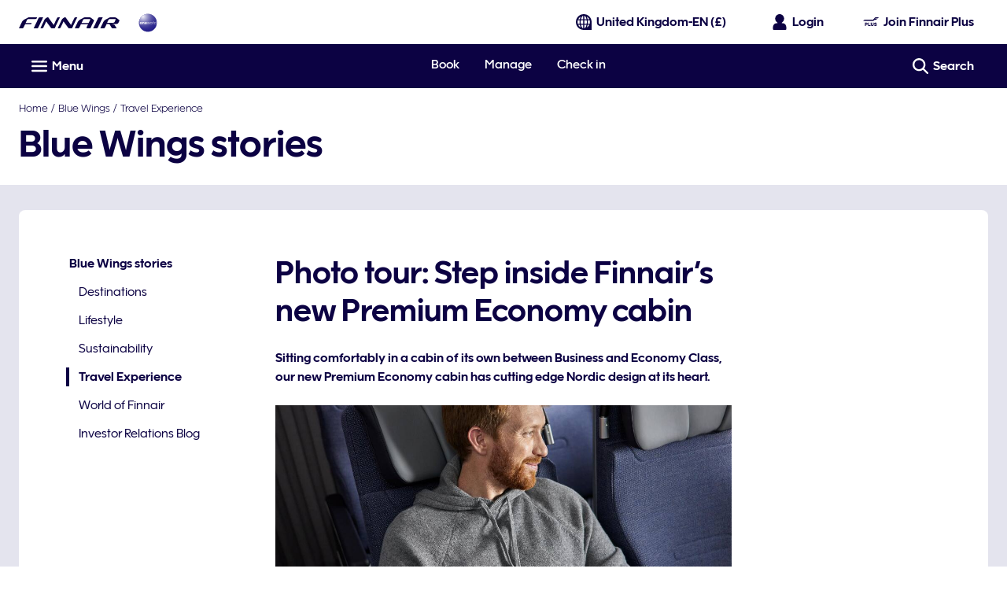

--- FILE ---
content_type: application/javascript
request_url: https://www.finnair.com/tOptCKohsCyyxM6ZVBi1/5GQOtw5V9EEiJQaD/ORolEQ4D/CRhVelQg/VmkB
body_size: 175868
content:
(function(){if(typeof Array.prototype.entries!=='function'){Object.defineProperty(Array.prototype,'entries',{value:function(){var index=0;const array=this;return {next:function(){if(index<array.length){return {value:[index,array[index++]],done:false};}else{return {done:true};}},[Symbol.iterator]:function(){return this;}};},writable:true,configurable:true});}}());(function(){R4();q04();sf4();var O6=function(){return nS.apply(this,[mx,arguments]);};function sf4(){N1=Vf+nx*N2+A2*N2*N2,r2=nx+jx*N2+N2*N2,Cp=Mx+qP*N2+Vf*N2*N2+N2*N2*N2,Hv=Vf+qP*N2+Lg*N2*N2+N2*N2*N2,f3=Vf+Vf*N2+qP*N2*N2+N2*N2*N2,K5=Uf+nx*N2+GP*N2*N2+N2*N2*N2,In=qP+Uf*N2+qP*N2*N2+N2*N2*N2,Pg=GP+wP*N2+A2*N2*N2,Y3=Mx+A2*N2+N2*N2,Km=wP+Vf*N2+nx*N2*N2+N2*N2*N2,CK=Mx+GP*N2+nx*N2*N2+N2*N2*N2,hD=nx+qP*N2+Vf*N2*N2+N2*N2*N2,TP=qP+GP*N2+Uf*N2*N2,j1=GP+jx*N2+GP*N2*N2,tl=Lg+Vf*N2+jx*N2*N2,g0=nx+qP*N2+Lg*N2*N2+N2*N2*N2,Y2=GP+GP*N2+jx*N2*N2,kJ=nx+Vf*N2+jx*N2*N2+N2*N2*N2,F0=Mx+Lg*N2+nx*N2*N2+N2*N2*N2,fv=A2+GP*N2+qP*N2*N2+N2*N2*N2,T4=wP+nx*N2+GP*N2*N2+N2*N2*N2,dF=qP+nx*N2+qP*N2*N2+N2*N2*N2,z4=qP+A2*N2+N2*N2,V1=wP+qP*N2+jx*N2*N2,zF=wP+Vf*N2+GP*N2*N2+N2*N2*N2,P1=qP+N2,hU=qP+N2+jx*N2*N2,vb=Vf+Vf*N2+Uf*N2*N2+N2*N2*N2,qE=Uf+Uf*N2+GP*N2*N2,E3=wP+Lg*N2+N2*N2,ZK=nx+nx*N2+Vf*N2*N2+N2*N2*N2,KP=Mx+qP*N2+Vf*N2*N2,El=GP+A2*N2,s5=qP+N2+Vf*N2*N2,W0=Uf+nx*N2+Vf*N2*N2+N2*N2*N2,IS=nx+qP*N2+qP*N2*N2+N2*N2*N2,HS=Uf+Lg*N2+qP*N2*N2+N2*N2*N2,Ip=GP+nx*N2+Uf*N2*N2+N2*N2*N2,l7=GP+A2*N2+Lg*N2*N2+N2*N2*N2,hK=A2+Lg*N2+jx*N2*N2+N2*N2*N2,GV=Uf+wP*N2+N2*N2+N2*N2*N2,GF=Uf+qP*N2+N2*N2+N2*N2*N2,I3=Uf+Vf*N2+qP*N2*N2,jV=A2+A2*N2+nx*N2*N2+N2*N2*N2,SE=GP+nx*N2+N2*N2,SO=jx+GP*N2+A2*N2*N2,Q=wP+Uf*N2+N2*N2+N2*N2*N2,ZJ=wP+wP*N2+N2*N2+N2*N2*N2,Y6=Uf+wP*N2+Vf*N2*N2+N2*N2*N2,HN=qP+nx*N2+Vf*N2*N2+N2*N2*N2,Nb=nx+Lg*N2+N2*N2+N2*N2*N2,Dp=nx+Lg*N2+Uf*N2*N2+N2*N2*N2,c3=Mx+GP*N2+qP*N2*N2,fI=Mx+wP*N2+nx*N2*N2+N2*N2*N2,Yb=wP+A2*N2+GP*N2*N2+N2*N2*N2,G3=A2+GP*N2+N2*N2,YD=Mx+Uf*N2+nx*N2*N2+N2*N2*N2,S6=Mx+jx*N2+GP*N2*N2+N2*N2*N2,dl=Uf+A2*N2+qP*N2*N2,Qn=GP+GP*N2+qP*N2*N2+N2*N2*N2,xS=Uf+Lg*N2+N2*N2+N2*N2*N2,KD=Lg+nx*N2+N2*N2+N2*N2*N2,NN=Mx+jx*N2+nx*N2*N2+N2*N2*N2,g8=GP+A2*N2+Vf*N2*N2,zV=Lg+nx*N2+A2*N2*N2+N2*N2*N2,j7=Vf+qP*N2+nx*N2*N2+N2*N2*N2,cm=wP+wP*N2+GP*N2*N2+N2*N2*N2,L6=qP+Lg*N2+Uf*N2*N2+N2*N2*N2,PV=jx+jx*N2+qP*N2*N2+N2*N2*N2,Y7=wP+GP*N2+Lg*N2*N2+N2*N2*N2,mb=jx+N2+GP*N2*N2+N2*N2*N2,Um=Lg+A2*N2+Uf*N2*N2+N2*N2*N2,m3=Lg+qP*N2+N2*N2,Hh=A2+GP*N2+A2*N2*N2,Mj=jx+qP*N2+N2*N2+N2*N2*N2,xn=Vf+N2+jx*N2*N2+N2*N2*N2,GN=GP+nx*N2+nx*N2*N2+N2*N2*N2,B7=wP+jx*N2+jx*N2*N2+N2*N2*N2,xO=nx+qP*N2+qP*N2*N2,lK=wP+GP*N2+GP*N2*N2+N2*N2*N2,MD=qP+nx*N2+nx*N2*N2+N2*N2*N2,Fn=wP+Vf*N2+N2*N2+N2*N2*N2,Qb=Uf+jx*N2+Vf*N2*N2+N2*N2*N2,Mb=A2+Vf*N2+Vf*N2*N2,ZS=qP+qP*N2+qP*N2*N2+N2*N2*N2,H3=Vf+qP*N2+jx*N2*N2,df=Vf+Lg*N2,Rg=A2+Vf*N2,Jg=A2+jx*N2,c7=Lg+nx*N2+jx*N2*N2+N2*N2*N2,X=nx+qP*N2+GP*N2*N2,b4=jx+GP*N2,wU=qP+qP*N2+GP*N2*N2,L0=nx+Vf*N2+A2*N2*N2+N2*N2*N2,pj=Uf+nx*N2+Lg*N2*N2+N2*N2*N2,Sj=jx+Vf*N2+GP*N2*N2+N2*N2*N2,Nj=Lg+nx*N2+Vf*N2*N2+N2*N2*N2,gU=A2+qP*N2,sV=wP+wP*N2+Vf*N2*N2+N2*N2*N2,n8=nx+Uf*N2+Uf*N2*N2,Pj=Uf+jx*N2+GP*N2*N2+N2*N2*N2,x0=Uf+qP*N2+Vf*N2*N2+N2*N2*N2,zp=jx+nx*N2+N2*N2+N2*N2*N2,Yv=Lg+N2+nx*N2*N2+N2*N2*N2,vE=wP+jx*N2+GP*N2*N2,Db=qP+GP*N2+qP*N2*N2+N2*N2*N2,lf=qP+A2*N2+qP*N2*N2,A7=A2+A2*N2+A2*N2*N2+N2*N2*N2,Uh=Mx+Uf*N2+jx*N2*N2,Xp=jx+Lg*N2+Uf*N2*N2+N2*N2*N2,Cb=Vf+jx*N2+qP*N2*N2+N2*N2*N2,Ql=Uf+qP*N2,gO=A2+wP*N2+Vf*N2*N2,dU=Mx+qP*N2+nx*N2*N2+N2*N2*N2,rv=Lg+wP*N2+nx*N2*N2+N2*N2*N2,Yp=Vf+GP*N2+Vf*N2*N2+N2*N2*N2,fF=Mx+nx*N2+qP*N2*N2+N2*N2*N2,EJ=nx+Lg*N2+Vf*N2*N2+N2*N2*N2,JE=GP+wP*N2,ZB=Uf+N2+jx*N2*N2,Zm=Uf+N2+qP*N2*N2+N2*N2*N2,OP=qP+nx*N2+qP*N2*N2,g7=wP+wP*N2+qP*N2*N2+N2*N2*N2,Kj=wP+Lg*N2+Uf*N2*N2+N2*N2*N2,Zv=Mx+Lg*N2+Lg*N2*N2+N2*N2*N2,s8=Mx+A2*N2+GP*N2*N2,qm=qP+GP*N2+jx*N2*N2+N2*N2*N2,nm=GP+A2*N2+A2*N2*N2+N2*N2*N2,rF=jx+Uf*N2+A2*N2*N2+N2*N2*N2,rK=Vf+Lg*N2+Vf*N2*N2+N2*N2*N2,UK=GP+wP*N2+A2*N2*N2+N2*N2*N2,Iv=qP+A2*N2+A2*N2*N2+N2*N2*N2,Vv=Uf+N2+N2*N2+N2*N2*N2,C0=Mx+GP*N2+Uf*N2*N2+N2*N2*N2,Xm=wP+wP*N2+nx*N2*N2+N2*N2*N2,db=jx+qP*N2+nx*N2*N2+N2*N2*N2,r8=Uf+A2*N2+GP*N2*N2,jj=Vf+qP*N2+N2*N2+N2*N2*N2,fS=Uf+nx*N2+A2*N2*N2+N2*N2*N2,C4=Lg+jx*N2+N2*N2,g5=Mx+N2+Vf*N2*N2,sU=A2+wP*N2+jx*N2*N2,Tl=Uf+wP*N2+Vf*N2*N2,vI=qP+wP*N2+Vf*N2*N2+N2*N2*N2,Bg=wP+GP*N2,mj=GP+Uf*N2+nx*N2*N2+N2*N2*N2,FS=Uf+Uf*N2+nx*N2*N2+N2*N2*N2,Fb=jx+nx*N2+nx*N2*N2+N2*N2*N2,BZ=wP+Uf*N2+Vf*N2*N2+N2*N2*N2,Op=Uf+GP*N2+N2*N2+N2*N2*N2,fj=qP+jx*N2+nx*N2*N2+N2*N2*N2,K2=Lg+Uf*N2+A2*N2*N2+N2*N2*N2,ND=A2+jx*N2+Lg*N2*N2+N2*N2*N2,SD=Lg+Uf*N2+Lg*N2*N2+N2*N2*N2,Lp=A2+Lg*N2+A2*N2*N2+N2*N2*N2,jB=GP+Uf*N2+qP*N2*N2+N2*N2*N2,UJ=wP+GP*N2+jx*N2*N2+N2*N2*N2,FI=Lg+Lg*N2+N2*N2+N2*N2*N2,sN=A2+Lg*N2+nx*N2*N2+N2*N2*N2,BE=Uf+GP*N2,pS=Lg+jx*N2+A2*N2*N2+N2*N2*N2,If=wP+N2+GP*N2*N2,YE=GP+nx*N2+GP*N2*N2+N2*N2*N2,m5=A2+N2+qP*N2*N2,CS=Uf+GP*N2+qP*N2*N2+N2*N2*N2,Z8=Vf+A2*N2,j4=Uf+nx*N2+N2*N2,d6=Lg+nx*N2+nx*N2*N2+N2*N2*N2,vF=wP+jx*N2+N2*N2+N2*N2*N2,P7=A2+Uf*N2+N2*N2+N2*N2*N2,rp=nx+GP*N2+Vf*N2*N2+N2*N2*N2,lg=Mx+Vf*N2,CZ=Mx+Vf*N2+jx*N2*N2+N2*N2*N2,M8=Vf+qP*N2,mN=A2+Uf*N2+Uf*N2*N2+N2*N2*N2,WP=Mx+GP*N2,sh=Vf+Uf*N2+A2*N2*N2,Gl=qP+N2+qP*N2*N2,B6=Vf+Lg*N2+Uf*N2*N2+N2*N2*N2,rB=wP+N2,lj=qP+Lg*N2+qP*N2*N2+N2*N2*N2,ZI=A2+GP*N2+N2*N2+N2*N2*N2,QL=Uf+Uf*N2+qP*N2*N2,dp=Vf+A2*N2+A2*N2*N2+N2*N2*N2,J2=A2+Lg*N2+A2*N2*N2,ng=qP+Lg*N2,RV=Vf+qP*N2+GP*N2*N2+N2*N2*N2,Cv=Mx+wP*N2+N2*N2+N2*N2*N2,AL=Lg+nx*N2+jx*N2*N2,VN=A2+jx*N2+Uf*N2*N2+N2*N2*N2,PK=Vf+jx*N2+N2*N2+N2*N2*N2,OU=wP+A2*N2+Vf*N2*N2+N2*N2*N2,HE=Lg+A2*N2,On=Lg+jx*N2+nx*N2*N2+N2*N2*N2,K0=GP+Vf*N2+jx*N2*N2+N2*N2*N2,J7=Mx+wP*N2+Uf*N2*N2+N2*N2*N2,Hx=Vf+Lg*N2+GP*N2*N2,mV=Lg+N2+Uf*N2*N2+N2*N2*N2,Ab=GP+GP*N2+nx*N2*N2+N2*N2*N2,P5=Lg+jx*N2+qP*N2*N2+N2*N2*N2,Yl=nx+Uf*N2+GP*N2*N2,cf=nx+A2*N2+qP*N2*N2,cZ=GP+Lg*N2+A2*N2*N2,AE=A2+jx*N2+A2*N2*N2,jh=Uf+GP*N2+Vf*N2*N2,nI=GP+A2*N2+N2*N2+N2*N2*N2,IO=jx+wP*N2,pF=A2+Uf*N2+A2*N2*N2+N2*N2*N2,Rb=Lg+Uf*N2+Vf*N2*N2+N2*N2*N2,Oh=jx+nx*N2+GP*N2*N2,tx=wP+Lg*N2+A2*N2*N2,Hg=Mx+jx*N2+Vf*N2*N2,dv=Uf+qP*N2+A2*N2*N2+N2*N2*N2,GE=GP+GP*N2+A2*N2*N2,HP=Uf+N2,M5=nx+jx*N2+Uf*N2*N2,Wj=qP+Vf*N2+wP*N2*N2+N2*N2*N2,Hm=qP+nx*N2+Uf*N2*N2+N2*N2*N2,QK=nx+wP*N2+nx*N2*N2+N2*N2*N2,rN=nx+GP*N2+nx*N2*N2+N2*N2*N2,fD=qP+GP*N2+GP*N2*N2+N2*N2*N2,Rn=qP+jx*N2+N2*N2+N2*N2*N2,x2=Uf+Vf*N2+N2*N2,Am=Lg+nx*N2+wP*N2*N2+N2*N2*N2,Tn=A2+nx*N2+Vf*N2*N2+N2*N2*N2,kZ=wP+jx*N2+A2*N2*N2+N2*N2*N2,ph=wP+N2+Vf*N2*N2+N2*N2*N2,SS=nx+GP*N2+N2*N2+N2*N2*N2,cD=GP+wP*N2+GP*N2*N2+N2*N2*N2,pv=Mx+Lg*N2+Uf*N2*N2+N2*N2*N2,SF=Vf+Uf*N2+jx*N2*N2+N2*N2*N2,D0=jx+Vf*N2+N2*N2+N2*N2*N2,PN=Lg+Vf*N2+Lg*N2*N2+N2*N2*N2,TV=A2+N2+Lg*N2*N2+N2*N2*N2,L4=nx+Uf*N2+A2*N2*N2,NF=nx+GP*N2+qP*N2*N2+N2*N2*N2,s4=wP+nx*N2+jx*N2*N2,gJ=Lg+qP*N2+N2*N2+N2*N2*N2,IV=nx+Vf*N2+Vf*N2*N2+N2*N2*N2,W4=wP+jx*N2,V7=Mx+Vf*N2+Vf*N2*N2+N2*N2*N2,r7=qP+wP*N2+qP*N2*N2+N2*N2*N2,P3=A2+N2,O0=jx+qP*N2+qP*N2*N2+N2*N2*N2,jE=A2+Uf*N2+A2*N2*N2,Jh=Mx+wP*N2+A2*N2*N2+N2*N2*N2,jO=A2+A2*N2+GP*N2*N2+N2*N2*N2,W3=jx+N2,k1=Lg+wP*N2+qP*N2*N2,H2=wP+Vf*N2,F7=jx+Uf*N2+Vf*N2*N2+N2*N2*N2,DZ=Lg+Vf*N2+A2*N2*N2+N2*N2*N2,Cx=Vf+Uf*N2+qP*N2*N2,D7=GP+nx*N2+qP*N2*N2+N2*N2*N2,Eg=Lg+Lg*N2,QB=qP+Vf*N2+GP*N2*N2,PO=A2+wP*N2+Vf*N2*N2+GP*N2*N2*N2+GP*N2*N2*N2*N2,Qh=Lg+GP*N2+nx*N2*N2+N2*N2*N2,OF=GP+N2+qP*N2*N2+N2*N2*N2,An=Mx+wP*N2+GP*N2*N2+N2*N2*N2,S5=A2+qP*N2+GP*N2*N2+GP*N2*N2*N2+A2*N2*N2*N2*N2,jm=A2+jx*N2+qP*N2*N2+N2*N2*N2,GZ=wP+A2*N2+nx*N2*N2+N2*N2*N2,Uj=qP+wP*N2+Uf*N2*N2+N2*N2*N2,k7=jx+A2*N2+A2*N2*N2+N2*N2*N2,FE=Uf+Uf*N2,Yx=Lg+jx*N2,f7=wP+Uf*N2+GP*N2*N2+N2*N2*N2,nO=qP+N2+qP*N2*N2+N2*N2*N2,P8=A2+qP*N2+Vf*N2*N2,Rx=wP+N2+qP*N2*N2+A2*N2*N2*N2+GP*N2*N2*N2*N2,S7=wP+nx*N2+Uf*N2*N2,Mm=qP+Vf*N2+N2*N2+N2*N2*N2,OS=jx+GP*N2+N2*N2+N2*N2*N2,Qg=Lg+N2+A2*N2*N2,WU=qP+jx*N2+A2*N2*N2+N2*N2*N2,YO=qP+Vf*N2,JD=wP+nx*N2+Vf*N2*N2+N2*N2*N2,Ff=Mx+jx*N2+A2*N2*N2,tF=nx+A2*N2+Vf*N2*N2+N2*N2*N2,kb=jx+jx*N2+A2*N2*N2+N2*N2*N2,cN=nx+nx*N2+N2*N2+N2*N2*N2,tn=nx+qP*N2+Uf*N2*N2+N2*N2*N2,CV=Uf+GP*N2+Uf*N2*N2+N2*N2*N2,IF=Mx+N2+qP*N2*N2+N2*N2*N2,z2=GP+Vf*N2+qP*N2*N2+N2*N2*N2,c2=Vf+GP*N2+Uf*N2*N2+N2*N2*N2,E4=A2+Vf*N2+nx*N2*N2+N2*N2*N2,Yg=GP+N2+Uf*N2*N2,m7=nx+A2*N2+N2*N2+N2*N2*N2,Jf=Uf+jx*N2+N2*N2,hb=A2+nx*N2+GP*N2*N2+N2*N2*N2,OO=Vf+Lg*N2+Vf*N2*N2,hm=jx+jx*N2,xx=Lg+jx*N2+qP*N2*N2,JJ=Vf+wP*N2+Vf*N2*N2+N2*N2*N2,Nm=nx+qP*N2+jx*N2*N2+N2*N2*N2,Gb=A2+Vf*N2+GP*N2*N2+N2*N2*N2,MB=GP+qP*N2+GP*N2*N2+GP*N2*N2*N2+A2*N2*N2*N2*N2,nL=A2+qP*N2+jx*N2*N2,gF=qP+Vf*N2+Lg*N2*N2+N2*N2*N2,gS=Uf+jx*N2+nx*N2*N2+N2*N2*N2,hE=jx+A2*N2+A2*N2*N2,Gv=Lg+A2*N2+Vf*N2*N2+N2*N2*N2,LJ=jx+qP*N2+Vf*N2*N2+N2*N2*N2,A0=GP+GP*N2+N2*N2+N2*N2*N2,Pn=wP+N2+N2*N2+N2*N2*N2,gm=Vf+Lg*N2+nx*N2*N2+N2*N2*N2,zS=Lg+GP*N2+GP*N2*N2+N2*N2*N2,mx=Lg+GP*N2,v7=jx+Lg*N2+N2*N2+N2*N2*N2,mF=nx+Lg*N2+nx*N2*N2+N2*N2*N2,Pb=Vf+wP*N2+N2*N2+N2*N2*N2,qK=Uf+wP*N2+jx*N2*N2,RD=nx+Vf*N2+N2*N2+N2*N2*N2,vV=A2+GP*N2+nx*N2*N2+N2*N2*N2,DK=nx+qP*N2+GP*N2*N2+N2*N2*N2,mU=Mx+N2,F2=jx+N2+Vf*N2*N2,YK=jx+Uf*N2+nx*N2*N2+N2*N2*N2,l4=GP+wP*N2+qP*N2*N2,q4=wP+Lg*N2+GP*N2*N2,W7=qP+Vf*N2+Vf*N2*N2+N2*N2*N2,q0=A2+Vf*N2+N2*N2+N2*N2*N2,mI=GP+A2*N2+GP*N2*N2+N2*N2*N2,Rm=GP+GP*N2+GP*N2*N2+N2*N2*N2,Om=A2+N2+Uf*N2*N2+N2*N2*N2,vg=Vf+Lg*N2+N2*N2+N2*N2*N2,nJ=qP+A2*N2+N2*N2+N2*N2*N2,S=Uf+N2+N2*N2,GK=Lg+qP*N2+Uf*N2*N2+N2*N2*N2,ZO=Lg+Vf*N2+Uf*N2*N2,V0=A2+qP*N2+nx*N2*N2+N2*N2*N2,Gf=Vf+nx*N2+Vf*N2*N2+N2*N2*N2,V4=Mx+Vf*N2+Vf*N2*N2,nE=qP+N2+GP*N2*N2,Kg=jx+A2*N2+Uf*N2*N2,VJ=wP+qP*N2+nx*N2*N2+N2*N2*N2,BD=A2+nx*N2+qP*N2*N2+N2*N2*N2,cF=qP+qP*N2+Vf*N2*N2+N2*N2*N2,BS=GP+qP*N2+Vf*N2*N2+N2*N2*N2,RK=Mx+A2*N2+N2*N2+N2*N2*N2,Hb=GP+qP*N2+N2*N2+N2*N2*N2,Fg=qP+nx*N2+Uf*N2*N2,CJ=Mx+Lg*N2+N2*N2+N2*N2*N2,rO=Lg+nx*N2+Uf*N2*N2,jp=jx+qP*N2+Uf*N2*N2+N2*N2*N2,TL=wP+qP*N2+Vf*N2*N2,O4=jx+Uf*N2,jS=Mx+A2*N2+Uf*N2*N2+N2*N2*N2,SZ=wP+N2+nx*N2*N2+N2*N2*N2,KV=A2+Vf*N2+Vf*N2*N2+N2*N2*N2,r5=GP+Lg*N2+Vf*N2*N2+N2*N2*N2,Kl=nx+Uf*N2+qP*N2*N2,CO=Mx+nx*N2+Uf*N2*N2,XZ=wP+jx*N2+qP*N2*N2+N2*N2*N2,bf=GP+nx*N2+Vf*N2*N2,Dv=Vf+N2+nx*N2*N2+N2*N2*N2,Qp=qP+Vf*N2+GP*N2*N2+N2*N2*N2,Y0=A2+qP*N2+Uf*N2*N2+N2*N2*N2,wV=Lg+Lg*N2+Uf*N2*N2+N2*N2*N2,sm=qP+GP*N2+N2*N2+N2*N2*N2,np=A2+jx*N2+A2*N2*N2+N2*N2*N2,UF=GP+Lg*N2+A2*N2*N2+N2*N2*N2,UD=Lg+GP*N2+jx*N2*N2+N2*N2*N2,xD=GP+nx*N2+Vf*N2*N2+N2*N2*N2,RJ=Vf+nx*N2+N2*N2+N2*N2*N2,P6=qP+qP*N2+N2*N2+N2*N2*N2,pZ=Vf+Uf*N2+nx*N2*N2+N2*N2*N2,sD=Vf+A2*N2+Uf*N2*N2+N2*N2*N2,Ux=Lg+Uf*N2,Ep=Vf+Lg*N2+jx*N2*N2+N2*N2*N2,T=wP+qP*N2+qP*N2*N2,IE=A2+GP*N2+qP*N2*N2,EI=Vf+Uf*N2+N2*N2+N2*N2*N2,qJ=Lg+N2+Vf*N2*N2+N2*N2*N2,jv=Vf+Vf*N2+Vf*N2*N2+N2*N2*N2,pN=wP+nx*N2+qP*N2*N2+N2*N2*N2,I6=Uf+A2*N2+Lg*N2*N2+N2*N2*N2,d4=Lg+GP*N2+Uf*N2*N2,US=A2+N2+N2*N2+N2*N2*N2,O3=Uf+jx*N2+A2*N2*N2+N2*N2*N2,nn=GP+N2+nx*N2*N2+N2*N2*N2,Tb=nx+qP*N2+A2*N2*N2+N2*N2*N2,EP=nx+Vf*N2,rh=Lg+A2*N2+A2*N2*N2,HD=wP+GP*N2+Vf*N2*N2+N2*N2*N2,cK=qP+Lg*N2+nx*N2*N2+N2*N2*N2,gj=Vf+Lg*N2+GP*N2*N2+N2*N2*N2,MV=Mx+jx*N2+Uf*N2*N2+N2*N2*N2,jn=wP+nx*N2+N2*N2+N2*N2*N2,QJ=nx+Uf*N2+A2*N2*N2+N2*N2*N2,WD=A2+wP*N2+A2*N2*N2+N2*N2*N2,wD=Vf+jx*N2+Uf*N2*N2+N2*N2*N2,Zh=nx+N2+N2*N2,LN=jx+N2+N2*N2+N2*N2*N2,DS=nx+GP*N2+Uf*N2*N2+N2*N2*N2,Nl=Lg+N2+Uf*N2*N2,v3=Mx+qP*N2,U=GP+Vf*N2+GP*N2*N2,Gg=Uf+qP*N2+Vf*N2*N2,tE=jx+jx*N2+A2*N2*N2,CI=GP+A2*N2+qP*N2*N2+N2*N2*N2,vp=Vf+GP*N2+nx*N2*N2+N2*N2*N2,mh=nx+A2*N2+Uf*N2*N2+N2*N2*N2,Cg=GP+qP*N2,xF=Lg+N2+A2*N2*N2+N2*N2*N2,Dm=A2+GP*N2+GP*N2*N2+N2*N2*N2,tN=Mx+Vf*N2+qP*N2*N2+N2*N2*N2,Px=A2+N2+Vf*N2*N2,vf=Mx+A2*N2,gn=Uf+A2*N2+Uf*N2*N2+N2*N2*N2,x1=jx+Uf*N2+GP*N2*N2,RU=wP+qP*N2+Vf*N2*N2+N2*N2*N2,Vn=jx+jx*N2+N2*N2+N2*N2*N2,Zx=Lg+qP*N2+Vf*N2*N2,Qm=Uf+Lg*N2+nx*N2*N2+N2*N2*N2,xb=Uf+Vf*N2+Vf*N2*N2+N2*N2*N2,EB=Vf+wP*N2+Vf*N2*N2,FV=Vf+Lg*N2+Lg*N2*N2+N2*N2*N2,WS=nx+jx*N2+Uf*N2*N2+N2*N2*N2,fU=Mx+Uf*N2+Uf*N2*N2,HF=wP+A2*N2+A2*N2*N2+N2*N2*N2,Cl=nx+Uf*N2+Vf*N2*N2,cU=Vf+Vf*N2+A2*N2*N2,E8=Lg+qP*N2+jx*N2*N2,VV=Uf+Vf*N2+qP*N2*N2+N2*N2*N2,XU=qP+jx*N2+jx*N2*N2,Un=Uf+A2*N2+nx*N2*N2+N2*N2*N2,nZ=jx+Vf*N2+qP*N2*N2+N2*N2*N2,wF=wP+qP*N2+N2*N2+N2*N2*N2,j6=Uf+wP*N2+qP*N2*N2+N2*N2*N2,V=nx+GP*N2+GP*N2*N2,U6=Mx+nx*N2+Lg*N2*N2+N2*N2*N2,fb=nx+N2+qP*N2*N2+N2*N2*N2,ZU=Lg+GP*N2+GP*N2*N2,Vh=jx+A2*N2+N2*N2,X7=jx+nx*N2+Uf*N2*N2+N2*N2*N2,p6=Vf+jx*N2+jx*N2*N2+N2*N2*N2,GL=wP+N2+jx*N2*N2,TK=qP+qP*N2+nx*N2*N2+N2*N2*N2,vn=qP+Uf*N2+jx*N2*N2+N2*N2*N2,TE=Lg+N2+GP*N2*N2,G2=GP+Uf*N2,Jm=nx+jx*N2+N2*N2+N2*N2*N2,dj=wP+N2+A2*N2*N2+N2*N2*N2,cJ=wP+N2+Lg*N2*N2+N2*N2*N2,YJ=Uf+wP*N2+nx*N2*N2+N2*N2*N2,lF=Mx+N2+N2*N2+N2*N2*N2,V2=Mx+Lg*N2+Vf*N2*N2,x4=GP+N2+N2*N2,MU=Mx+jx*N2+N2*N2,p0=qP+nx*N2+N2*N2+N2*N2*N2,VP=A2+nx*N2+nx*N2*N2+N2*N2*N2,VK=qP+nx*N2+GP*N2*N2+N2*N2*N2,rP=qP+A2*N2+A2*N2*N2,XJ=Uf+wP*N2+GP*N2*N2+N2*N2*N2,K6=Vf+nx*N2+jx*N2*N2+N2*N2*N2,cO=nx+Uf*N2,Dj=Mx+Uf*N2+Lg*N2*N2+N2*N2*N2,SU=A2+wP*N2+A2*N2*N2,d8=A2+jx*N2+GP*N2*N2,rE=A2+N2+A2*N2*N2,NK=Uf+N2+Vf*N2*N2+N2*N2*N2,U3=qP+jx*N2+Uf*N2*N2,wS=A2+wP*N2+Lg*N2*N2+N2*N2*N2,QS=qP+nx*N2+A2*N2*N2+N2*N2*N2,Tj=GP+Uf*N2+jx*N2*N2+N2*N2*N2,xj=Uf+wP*N2+Uf*N2*N2+N2*N2*N2,EV=Lg+N2+GP*N2*N2+N2*N2*N2,zP=Uf+A2*N2+Uf*N2*N2,EZ=Mx+jx*N2+N2*N2+N2*N2*N2,rJ=jx+A2*N2+qP*N2*N2+N2*N2*N2,Ch=Lg+Uf*N2+A2*N2*N2,Bl=wP+Uf*N2+qP*N2*N2+N2*N2*N2,Jl=Mx+GP*N2+A2*N2*N2,AF=Mx+wP*N2+jx*N2*N2+N2*N2*N2,H7=Lg+Uf*N2+N2*N2+N2*N2*N2,kj=qP+GP*N2+nx*N2*N2+N2*N2*N2,Ul=Uf+nx*N2+Vf*N2*N2,v0=qP+Uf*N2+N2*N2+N2*N2*N2,EN=nx+Lg*N2+jx*N2*N2+N2*N2*N2,Wb=nx+jx*N2+GP*N2*N2+N2*N2*N2,Q6=Mx+Lg*N2+Vf*N2*N2+N2*N2*N2,P4=wP+GP*N2+qP*N2*N2+N2*N2*N2,Jv=Vf+A2*N2+qP*N2*N2+N2*N2*N2,qp=jx+GP*N2+Vf*N2*N2+N2*N2*N2,qD=jx+Lg*N2+GP*N2*N2+N2*N2*N2,F6=Vf+nx*N2+qP*N2*N2+N2*N2*N2,Gj=Lg+Vf*N2+GP*N2*N2+N2*N2*N2,bU=Uf+A2*N2+jx*N2*N2,gN=Lg+qP*N2+GP*N2*N2+N2*N2*N2,qF=Mx+Vf*N2+GP*N2*N2+N2*N2*N2,Bp=Lg+wP*N2+Uf*N2*N2+N2*N2*N2,hL=nx+nx*N2+qP*N2*N2,PZ=Mx+wP*N2+Vf*N2*N2+N2*N2*N2,U8=Lg+qP*N2,OI=Uf+qP*N2+Uf*N2*N2+N2*N2*N2,p5=jx+Uf*N2+A2*N2*N2,SV=A2+Uf*N2+Vf*N2*N2+N2*N2*N2,H0=Uf+Lg*N2+GP*N2*N2+N2*N2*N2,H1=Vf+jx*N2+Vf*N2*N2+N2*N2*N2,qj=Vf+GP*N2+GP*N2*N2+N2*N2*N2,rZ=Mx+jx*N2+Vf*N2*N2+N2*N2*N2,t7=nx+Lg*N2+GP*N2*N2+N2*N2*N2,ZP=jx+wP*N2+Vf*N2*N2,lb=qP+jx*N2+Uf*N2*N2+N2*N2*N2,c6=Vf+N2+Vf*N2*N2+N2*N2*N2,W1=A2+nx*N2+N2*N2,A6=nx+N2+nx*N2*N2+N2*N2*N2,TB=Lg+Lg*N2+A2*N2*N2+N2*N2*N2,tD=wP+nx*N2+Uf*N2*N2+N2*N2*N2,f6=GP+Uf*N2+Uf*N2*N2+N2*N2*N2,JI=wP+qP*N2+Uf*N2*N2+N2*N2*N2,lD=qP+N2+nx*N2*N2+N2*N2*N2,rV=Uf+qP*N2+GP*N2*N2+N2*N2*N2,AZ=Vf+Uf*N2+Vf*N2*N2+N2*N2*N2,PL=wP+A2*N2+A2*N2*N2,TS=GP+nx*N2+A2*N2*N2+N2*N2*N2,v4=GP+Uf*N2+A2*N2*N2,VZ=Vf+qP*N2+Uf*N2*N2+N2*N2*N2,KO=nx+wP*N2+Vf*N2*N2,XD=Mx+GP*N2+GP*N2*N2+N2*N2*N2,tB=GP+Vf*N2+jx*N2*N2,E=Uf+wP*N2+N2*N2,cb=nx+Uf*N2+GP*N2*N2+N2*N2*N2,fK=jx+wP*N2+Vf*N2*N2+N2*N2*N2,mn=Mx+qP*N2+N2*N2+N2*N2*N2,l2=qP+jx*N2+N2*N2,Tx=jx+N2+A2*N2*N2,sj=A2+jx*N2+nx*N2*N2+N2*N2*N2,HL=wP+qP*N2+GP*N2*N2,jf=nx+A2*N2+GP*N2*N2+N2*N2*N2,PB=Lg+Lg*N2+Vf*N2*N2,ML=Mx+Vf*N2+N2*N2+N2*N2*N2,GS=jx+Vf*N2+Uf*N2*N2+N2*N2*N2,LF=GP+qP*N2+nx*N2*N2+N2*N2*N2,fP=qP+qP*N2,Yh=nx+wP*N2+N2*N2,ZZ=Lg+A2*N2+nx*N2*N2+N2*N2*N2,tL=GP+qP*N2+A2*N2*N2,Ef=Vf+A2*N2+qP*N2*N2,FF=GP+jx*N2+qP*N2*N2+N2*N2*N2,bb=GP+wP*N2+Vf*N2*N2+N2*N2*N2,mg=Mx+GP*N2+jx*N2*N2,En=Vf+wP*N2+jx*N2*N2+N2*N2*N2,JN=Vf+A2*N2+N2*N2+N2*N2*N2,ES=Vf+wP*N2+Uf*N2*N2+N2*N2*N2,wp=nx+Uf*N2+qP*N2*N2+N2*N2*N2,A8=nx+nx*N2+GP*N2*N2,Ib=nx+Uf*N2+Vf*N2*N2+N2*N2*N2,J6=Vf+Uf*N2+Uf*N2*N2+N2*N2*N2,U7=A2+Uf*N2+Lg*N2*N2+N2*N2*N2,Z4=Lg+Vf*N2+Vf*N2*N2,PF=Vf+nx*N2+nx*N2*N2+N2*N2*N2,TF=GP+Vf*N2+Uf*N2*N2+N2*N2*N2,VF=qP+wP*N2+nx*N2*N2+N2*N2*N2,Xb=nx+qP*N2+N2*N2+N2*N2*N2,G0=Vf+N2+Uf*N2*N2+N2*N2*N2,E6=GP+Lg*N2+Uf*N2*N2+N2*N2*N2,lV=Vf+wP*N2+nx*N2*N2+N2*N2*N2,cg=wP+Uf*N2+qP*N2*N2,hJ=Lg+N2+N2*N2+N2*N2*N2,O1=Vf+GP*N2,sn=Uf+GP*N2+Vf*N2*N2+N2*N2*N2,GD=wP+GP*N2+Uf*N2*N2+N2*N2*N2,K1=qP+Vf*N2+A2*N2*N2,hx=GP+N2+GP*N2*N2,dh=jx+Lg*N2+qP*N2*N2,gh=wP+Lg*N2+Vf*N2*N2,fB=Lg+qP*N2+Uf*N2*N2+nx*N2*N2*N2+N2*N2*N2*N2,DI=GP+N2+Vf*N2*N2+N2*N2*N2,I0=GP+Vf*N2+Vf*N2*N2+N2*N2*N2,XO=A2+Vf*N2+qP*N2*N2,Qx=Mx+N2+N2*N2,GB=Vf+N2,OD=Mx+qP*N2+qP*N2*N2+N2*N2*N2,bp=nx+jx*N2+qP*N2*N2+N2*N2*N2,x6=GP+GP*N2+Vf*N2*N2+N2*N2*N2,Mh=Lg+Vf*N2+N2*N2,pV=nx+nx*N2+Uf*N2*N2+N2*N2*N2,Wv=A2+qP*N2+Vf*N2*N2+N2*N2*N2,wx=GP+Lg*N2,l3=Lg+wP*N2+GP*N2*N2,sL=Mx+nx*N2+N2*N2+N2*N2*N2,ZF=Uf+Lg*N2+Vf*N2*N2+N2*N2*N2,LP=jx+wP*N2+Uf*N2*N2,J0=A2+jx*N2+N2*N2+N2*N2*N2,bF=A2+N2+qP*N2*N2+N2*N2*N2,Df=Mx+qP*N2+qP*N2*N2,r6=Uf+Uf*N2+Vf*N2*N2+N2*N2*N2,ZD=A2+nx*N2+A2*N2*N2+N2*N2*N2,QP=Uf+jx*N2+Uf*N2*N2,Np=qP+qP*N2+GP*N2*N2+N2*N2*N2,lm=qP+N2+Uf*N2*N2+N2*N2*N2,DL=Lg+jx*N2+Vf*N2*N2+N2*N2*N2,vZ=GP+jx*N2+Uf*N2*N2+N2*N2*N2,N4=jx+GP*N2+GP*N2*N2+N2*N2*N2,w5=wP+wP*N2+GP*N2*N2,bm=GP+qP*N2+GP*N2*N2+N2*N2*N2,Kh=Lg+nx*N2+GP*N2*N2,O7=Vf+nx*N2+Uf*N2*N2+N2*N2*N2,hn=Mx+Lg*N2+qP*N2*N2+N2*N2*N2,FK=A2+A2*N2+qP*N2*N2+N2*N2*N2,kv=nx+nx*N2+A2*N2*N2+N2*N2*N2,Q0=nx+nx*N2+qP*N2*N2+N2*N2*N2,pg=Lg+N2,kS=Uf+wP*N2+jx*N2*N2+N2*N2*N2,zL=jx+A2*N2+N2*N2+N2*N2*N2,WF=qP+wP*N2+GP*N2*N2+N2*N2*N2,DD=jx+Uf*N2+qP*N2*N2+N2*N2*N2,HO=Uf+qP*N2+GP*N2*N2,rb=jx+jx*N2+Vf*N2*N2+N2*N2*N2,MZ=wP+jx*N2+Uf*N2*N2+N2*N2*N2,mm=Vf+Vf*N2+nx*N2*N2+N2*N2*N2,bL=GP+Vf*N2+qP*N2*N2,Hj=Uf+Vf*N2+GP*N2*N2+N2*N2*N2,C=GP+jx*N2+jx*N2*N2,Ej=wP+wP*N2+Uf*N2*N2+N2*N2*N2,rm=jx+nx*N2+qP*N2*N2+N2*N2*N2,l6=Mx+wP*N2+qP*N2*N2+N2*N2*N2,jK=jx+wP*N2+qP*N2*N2+N2*N2*N2,Fl=jx+wP*N2+GP*N2*N2,qn=nx+N2+Lg*N2*N2+N2*N2*N2,jb=Mx+A2*N2+Vf*N2*N2+N2*N2*N2,tf=Vf+nx*N2+N2*N2,z6=nx+GP*N2+GP*N2*N2+N2*N2*N2,lp=Uf+jx*N2+qP*N2*N2+N2*N2*N2,TN=jx+GP*N2+A2*N2*N2+N2*N2*N2,AD=jx+GP*N2+qP*N2*N2+N2*N2*N2,T0=qP+Lg*N2+GP*N2*N2+N2*N2*N2,vx=Mx+Uf*N2+Vf*N2*N2+N2*N2*N2,Wg=Lg+GP*N2+Vf*N2*N2+N2*N2*N2,fg=Vf+Uf*N2+Vf*N2*N2,QV=qP+GP*N2+A2*N2*N2+N2*N2*N2,mJ=A2+GP*N2+Uf*N2*N2+N2*N2*N2,Nn=jx+A2*N2+nx*N2*N2+N2*N2*N2,xv=qP+A2*N2+qP*N2*N2+N2*N2*N2,JP=nx+N2+qP*N2*N2,jP=jx+nx*N2+qP*N2*N2,qZ=GP+nx*N2+N2*N2+N2*N2*N2,BV=jx+wP*N2+nx*N2*N2+N2*N2*N2,dg=nx+Lg*N2,pB=Mx+Lg*N2+qP*N2*N2,EO=nx+N2+Vf*N2*N2,O5=Lg+N2+jx*N2*N2+N2*N2*N2,Mv=Mx+jx*N2+A2*N2*N2+N2*N2*N2,S0=nx+Vf*N2+Uf*N2*N2+N2*N2*N2,Qj=qP+A2*N2+nx*N2*N2+N2*N2*N2,YZ=Vf+GP*N2+N2*N2+N2*N2*N2,F1=Mx+Lg*N2,Sb=Mx+N2+GP*N2*N2+N2*N2*N2,YL=Lg+Uf*N2+GP*N2*N2,Ev=jx+Lg*N2+qP*N2*N2+N2*N2*N2,th=Lg+wP*N2+Vf*N2*N2+N2*N2*N2,N=A2+Vf*N2+qP*N2*N2+N2*N2*N2,Tg=Lg+qP*N2+Vf*N2*N2+N2*N2*N2,d7=nx+Lg*N2+qP*N2*N2+N2*N2*N2,ID=qP+Vf*N2+qP*N2*N2+N2*N2*N2,nh=qP+Vf*N2+A2*N2*N2+N2*N2*N2,KN=qP+wP*N2+N2*N2+N2*N2*N2,SJ=GP+Lg*N2+qP*N2*N2+N2*N2*N2,JU=wP+jx*N2+N2*N2,xK=GP+wP*N2+nx*N2*N2+N2*N2*N2,xB=A2+jx*N2+N2*N2,cj=Mx+A2*N2+nx*N2*N2+N2*N2*N2,ZL=A2+GP*N2,rD=jx+N2+qP*N2*N2+N2*N2*N2,Vb=Uf+qP*N2+nx*N2*N2+N2*N2*N2,NZ=jx+A2*N2+jx*N2*N2+N2*N2*N2,UE=wP+A2*N2+Uf*N2*N2+N2*N2*N2,YU=nx+nx*N2+N2*N2,pJ=GP+A2*N2+nx*N2*N2+N2*N2*N2,ED=qP+A2*N2+GP*N2*N2+N2*N2*N2,z7=jx+N2+Vf*N2*N2+N2*N2*N2,fO=Vf+N2+N2*N2,n6=wP+Vf*N2+qP*N2*N2+N2*N2*N2,sp=Vf+Vf*N2+Lg*N2*N2+N2*N2*N2,s6=wP+A2*N2+qP*N2*N2+N2*N2*N2,VS=nx+A2*N2+jx*N2*N2+N2*N2*N2,fx=nx+A2*N2+jx*N2*N2,j3=A2+A2*N2+Uf*N2*N2,D5=qP+GP*N2,U1=A2+qP*N2+N2*N2,jI=qP+N2+Vf*N2*N2+N2*N2*N2,kO=GP+Vf*N2+Uf*N2*N2,CE=Uf+jx*N2,pD=GP+GP*N2+Uf*N2*N2+N2*N2*N2,qb=Lg+jx*N2+N2*N2+N2*N2*N2,m8=GP+N2+qP*N2*N2,Jj=Uf+nx*N2+N2*N2+N2*N2*N2,QF=qP+Uf*N2+nx*N2*N2+N2*N2*N2,Kf=A2+GP*N2+Uf*N2*N2,MN=jx+Lg*N2+jx*N2*N2+N2*N2*N2,bD=A2+Vf*N2+Uf*N2*N2+N2*N2*N2,s2=Lg+A2*N2+qP*N2*N2,pU=jx+qP*N2,dN=Vf+N2+qP*N2*N2+N2*N2*N2,bK=Lg+qP*N2+Lg*N2*N2+N2*N2*N2,g2=GP+A2*N2+N2*N2,xm=qP+A2*N2+Uf*N2*N2+N2*N2*N2,Qf=nx+wP*N2+A2*N2*N2,I7=Uf+Vf*N2+N2*N2+N2*N2*N2,Fv=GP+wP*N2+N2*N2+N2*N2*N2,w=Lg+A2*N2+Uf*N2*N2,nv=GP+wP*N2+Uf*N2*N2+N2*N2*N2,RS=GP+Lg*N2+N2*N2+N2*N2*N2,b1=A2+Uf*N2+GP*N2*N2,qf=Uf+Vf*N2+A2*N2*N2,DN=jx+N2+Uf*N2*N2+N2*N2*N2,CD=jx+Vf*N2+jx*N2*N2+N2*N2*N2,sK=jx+jx*N2+GP*N2*N2+N2*N2*N2,rL=nx+N2+GP*N2*N2,Sh=A2+Uf*N2+qP*N2*N2,ZV=Uf+nx*N2+Uf*N2*N2+N2*N2*N2,xE=Mx+qP*N2+N2*N2,cV=Lg+jx*N2+Uf*N2*N2+N2*N2*N2,D4=Lg+nx*N2+GP*N2*N2+N2*N2*N2,E0=Lg+Vf*N2+Vf*N2*N2+N2*N2*N2,SK=Vf+Vf*N2+A2*N2*N2+N2*N2*N2,pL=Lg+GP*N2+N2*N2+N2*N2*N2,p1=jx+nx*N2+N2*N2,bJ=Mx+Uf*N2+GP*N2*N2+N2*N2*N2,Q8=jx+Vf*N2+A2*N2*N2,v5=A2+N2+N2*N2,Vm=jx+A2*N2+GP*N2*N2+N2*N2*N2,X3=Uf+jx*N2+Vf*N2*N2,hB=Lg+Vf*N2+GP*N2*N2,Qv=Vf+GP*N2+qP*N2*N2+N2*N2*N2,dP=Lg+Uf*N2+Vf*N2*N2,xV=Lg+wP*N2+N2*N2+N2*N2*N2,dZ=jx+Lg*N2+nx*N2*N2+N2*N2*N2,Kv=wP+jx*N2+nx*N2*N2+N2*N2*N2,cl=nx+Vf*N2+GP*N2*N2+N2*N2*N2,pP=nx+wP*N2+Uf*N2*N2,Nv=wP+Uf*N2+Uf*N2*N2+N2*N2*N2,m4=Vf+qP*N2+GP*N2*N2,vj=nx+jx*N2+nx*N2*N2+N2*N2*N2,lE=wP+Uf*N2+Vf*N2*N2,tm=Vf+wP*N2+qP*N2*N2+N2*N2*N2,QU=Mx+qP*N2+A2*N2*N2,HB=Vf+Uf*N2+GP*N2*N2,G=Mx+N2+Uf*N2*N2,NP=wP+Vf*N2+N2*N2,B1=Lg+GP*N2+Vf*N2*N2,Pv=wP+Lg*N2+Vf*N2*N2+N2*N2*N2,FD=wP+qP*N2+qP*N2*N2+N2*N2*N2,ll=Mx+wP*N2+GP*N2*N2,AS=Mx+A2*N2+GP*N2*N2+N2*N2*N2,hj=Mx+Lg*N2+A2*N2*N2+N2*N2*N2,Bj=wP+N2+jx*N2*N2+N2*N2*N2,g4=Lg+A2*N2+GP*N2*N2,Av=GP+Lg*N2+GP*N2*N2+N2*N2*N2,C5=wP+N2+N2*N2,xI=wP+Uf*N2+nx*N2*N2+N2*N2*N2,Eb=wP+Vf*N2+jx*N2*N2+N2*N2*N2,ln=Vf+Vf*N2+GP*N2*N2+N2*N2*N2,zB=A2+nx*N2+qP*N2*N2,X0=GP+Uf*N2+N2*N2+N2*N2*N2,gZ=jx+jx*N2+nx*N2*N2+N2*N2*N2,vD=Vf+Uf*N2+qP*N2*N2+N2*N2*N2,Rv=Uf+nx*N2+nx*N2*N2+N2*N2*N2,IZ=qP+GP*N2+Uf*N2*N2+N2*N2*N2,jD=Uf+GP*N2+jx*N2*N2+N2*N2*N2,dD=Lg+N2+Lg*N2*N2+N2*N2*N2,qL=A2+GP*N2+Vf*N2*N2+N2*N2*N2,Z2=wP+A2*N2+Vf*N2*N2,vP=nx+qP*N2+N2*N2,Wp=wP+nx*N2+Lg*N2*N2+N2*N2*N2,wE=A2+qP*N2+Uf*N2*N2,Z7=A2+Lg*N2+qP*N2*N2+N2*N2*N2,CF=A2+qP*N2+N2*N2+N2*N2*N2,LI=nx+A2*N2+qP*N2*N2+N2*N2*N2,B5=Lg+nx*N2+Uf*N2*N2+N2*N2*N2,M7=Vf+nx*N2+A2*N2*N2+N2*N2*N2,S8=qP+jx*N2+qP*N2*N2,c8=A2+N2+Uf*N2*N2,mp=GP+N2+A2*N2*N2+N2*N2*N2,Xf=GP+Uf*N2+qP*N2*N2,b0=Lg+Uf*N2+nx*N2*N2+N2*N2*N2,XK=A2+Uf*N2+qP*N2*N2+N2*N2*N2,xZ=wP+GP*N2+nx*N2*N2+N2*N2*N2,G6=Mx+A2*N2+qP*N2*N2+N2*N2*N2,LO=GP+Uf*N2+GP*N2*N2,K8=Mx+nx*N2+jx*N2*N2+N2*N2*N2,Il=Uf+Lg*N2+Uf*N2*N2,Jx=nx+GP*N2+N2*N2,LV=qP+qP*N2+Uf*N2*N2+N2*N2*N2,kl=Uf+Uf*N2+jx*N2*N2+N2*N2*N2,qV=Vf+qP*N2+A2*N2*N2+N2*N2*N2,nK=Mx+Vf*N2+nx*N2*N2+N2*N2*N2,m1=Mx+N2+qP*N2*N2,Sg=Uf+nx*N2+qP*N2*N2,b7=GP+qP*N2+Uf*N2*N2+N2*N2*N2,C7=Mx+A2*N2+A2*N2*N2+N2*N2*N2,wZ=qP+Vf*N2+Uf*N2*N2+N2*N2*N2,PP=Vf+N2+GP*N2*N2,p2=wP+nx*N2+qP*N2*N2,gv=A2+A2*N2+jx*N2*N2+N2*N2*N2,bV=GP+GP*N2+Lg*N2*N2+N2*N2*N2,gb=qP+A2*N2+Vf*N2*N2+N2*N2*N2,Q3=Lg+N2+N2*N2,Tm=Mx+nx*N2+Uf*N2*N2+N2*N2*N2,wb=A2+nx*N2+Uf*N2*N2+N2*N2*N2,zl=GP+Vf*N2+N2*N2,B=Mx+nx*N2+N2*N2,w0=Uf+Uf*N2+GP*N2*N2+N2*N2*N2,Ex=GP+Vf*N2,LK=A2+N2+nx*N2*N2+N2*N2*N2,hP=Uf+wP*N2+GP*N2*N2,Kb=nx+N2+N2*N2+N2*N2*N2,FN=nx+N2+jx*N2*N2+N2*N2*N2,bj=Vf+nx*N2+GP*N2*N2+N2*N2*N2,kF=wP+A2*N2+N2*N2+N2*N2*N2,VE=Mx+nx*N2+nx*N2*N2+N2*N2*N2,LS=GP+Vf*N2+Lg*N2*N2+N2*N2*N2,BN=Mx+nx*N2+Vf*N2*N2+N2*N2*N2,E7=Lg+A2*N2+jx*N2*N2+N2*N2*N2,J=nx+Uf*N2+N2*N2,gL=Uf+N2+GP*N2*N2,bg=nx+Lg*N2+Vf*N2*N2,QZ=wP+GP*N2+qP*N2*N2,KF=nx+N2+Vf*N2*N2+N2*N2*N2,MK=jx+N2+nx*N2*N2+N2*N2*N2,gp=Vf+Uf*N2+GP*N2*N2+N2*N2*N2,hS=Uf+A2*N2+A2*N2*N2+N2*N2*N2,mB=Mx+wP*N2+Vf*N2*N2,FJ=jx+GP*N2+nx*N2*N2+N2*N2*N2,lJ=Lg+Vf*N2+nx*N2*N2+N2*N2*N2,h8=GP+N2+N2*N2+N2*N2*N2,X1=nx+Uf*N2+N2*N2+N2*N2*N2,DP=Uf+qP*N2+qP*N2*N2,KZ=Mx+jx*N2+jx*N2*N2+N2*N2*N2,KJ=jx+nx*N2+GP*N2*N2+N2*N2*N2,Mg=Vf+A2*N2+A2*N2*N2,xJ=qP+Vf*N2+nx*N2*N2+N2*N2*N2,I=Mx+qP*N2+jx*N2*N2+N2*N2*N2,K7=Uf+Uf*N2+A2*N2*N2+N2*N2*N2,Og=jx+A2*N2+GP*N2*N2,Vj=nx+GP*N2+A2*N2*N2,P=wP+A2*N2+jx*N2*N2,fE=GP+jx*N2+N2*N2,X2=GP+Vf*N2+A2*N2*N2,wv=A2+wP*N2+qP*N2*N2+N2*N2*N2,gD=A2+A2*N2+Vf*N2*N2+N2*N2*N2,bx=nx+nx*N2+jx*N2*N2,n0=Lg+Uf*N2+Uf*N2*N2+N2*N2*N2,kx=Uf+qP*N2+qP*N2*N2+N2*N2*N2,X4=jx+Vf*N2,KI=GP+qP*N2+qP*N2*N2+N2*N2*N2,bv=A2+N2+A2*N2*N2+N2*N2*N2,Xn=Mx+Uf*N2+qP*N2*N2+N2*N2*N2,vJ=nx+N2+Uf*N2*N2+N2*N2*N2,RZ=Lg+qP*N2+qP*N2*N2+N2*N2*N2,WL=Lg+Lg*N2+qP*N2*N2,Z6=Mx+GP*N2+jx*N2*N2+N2*N2*N2,D6=Lg+Vf*N2+jx*N2*N2+N2*N2*N2,NS=Lg+nx*N2+qP*N2*N2+N2*N2*N2,JL=Lg+Lg*N2+N2*N2,r3=nx+jx*N2+Vf*N2*N2,pp=jx+wP*N2+A2*N2*N2+N2*N2*N2,B8=Vf+Vf*N2,hZ=Lg+Vf*N2+N2*N2+N2*N2*N2,Zf=qP+Uf*N2+GP*N2*N2,A4=nx+A2*N2+N2*N2,dS=nx+Vf*N2+qP*N2*N2+N2*N2*N2,Z5=jx+A2*N2+jx*N2*N2,X6=wP+qP*N2+jx*N2*N2+N2*N2*N2,mP=A2+wP*N2,Ox=jx+Vf*N2+Uf*N2*N2,EU=A2+Uf*N2+nx*N2*N2+N2*N2*N2,gI=nx+GP*N2+A2*N2*N2+N2*N2*N2,bE=GP+jx*N2+A2*N2*N2+N2*N2*N2,d5=wP+N2+Uf*N2*N2,kE=Mx+wP*N2+N2*N2,Hp=GP+jx*N2+Vf*N2*N2+N2*N2*N2,k8=wP+N2+Vf*N2*N2,N5=Vf+jx*N2,N8=Uf+Vf*N2+Vf*N2*N2,Sf=A2+wP*N2+N2*N2+N2*N2*N2,B0=A2+A2*N2+N2*N2+N2*N2*N2,zg=A2+Lg*N2+Uf*N2*N2,Ap=A2+wP*N2+nx*N2*N2+N2*N2*N2,Fm=Mx+nx*N2+wP*N2*N2+N2*N2*N2,sP=Vf+N2+A2*N2*N2,qv=nx+N2+GP*N2*N2+N2*N2*N2,p4=wP+A2*N2,t4=jx+wP*N2+A2*N2*N2,jN=qP+GP*N2+Vf*N2*N2+N2*N2*N2,HJ=jx+Lg*N2+Vf*N2*N2+N2*N2*N2,j0=GP+A2*N2+Vf*N2*N2+N2*N2*N2,ON=nx+Uf*N2+Uf*N2*N2+N2*N2*N2,M1=Lg+A2*N2+qP*N2*N2+N2*N2*N2,Yn=Mx+Uf*N2+N2*N2+N2*N2*N2,CN=Mx+Uf*N2+A2*N2*N2+N2*N2*N2,tj=wP+jx*N2+Vf*N2*N2+N2*N2*N2,UZ=nx+wP*N2+GP*N2*N2+N2*N2*N2,U5=nx+A2*N2,IN=Uf+jx*N2+Uf*N2*N2+N2*N2*N2,Ih=Vf+qP*N2+Uf*N2*N2,bS=Uf+N2+nx*N2*N2+N2*N2*N2,fJ=Lg+GP*N2+qP*N2*N2+N2*N2*N2,sx=GP+GP*N2,lI=nx+Uf*N2+nx*N2*N2+N2*N2*N2,Xv=Lg+Lg*N2+qP*N2*N2+N2*N2*N2,d0=A2+N2+Vf*N2*N2+N2*N2*N2,sg=Mx+A2*N2+Vf*N2*N2,z5=qP+Uf*N2,vL=Vf+jx*N2+GP*N2*N2,SI=Lg+qP*N2+nx*N2*N2+N2*N2*N2,zf=qP+A2*N2+GP*N2*N2,D=Vf+A2*N2+N2*N2,HU=wP+GP*N2+N2*N2,WV=GP+Vf*N2+nx*N2*N2+N2*N2*N2,R7=Uf+Uf*N2+qP*N2*N2+N2*N2*N2,rg=Uf+GP*N2+GP*N2*N2,mD=jx+A2*N2+Uf*N2*N2+N2*N2*N2,D8=Mx+Uf*N2,lO=Mx+A2*N2+Uf*N2*N2,YB=qP+N2+N2*N2,TJ=nx+A2*N2+nx*N2*N2+N2*N2*N2,PU=wP+qP*N2,lx=qP+Uf*N2+A2*N2*N2,tJ=wP+nx*N2+jx*N2*N2+N2*N2*N2,gf=nx+GP*N2,rS=A2+jx*N2+GP*N2*N2+N2*N2*N2,LD=Mx+Uf*N2+Uf*N2*N2+N2*N2*N2,OV=Lg+wP*N2+GP*N2*N2+N2*N2*N2,nV=Mx+GP*N2+N2*N2+N2*N2*N2,RB=nx+Vf*N2+qP*N2*N2+A2*N2*N2*N2+GP*N2*N2*N2*N2,fV=Lg+Lg*N2+GP*N2*N2+N2*N2*N2,H6=wP+GP*N2+N2*N2+N2*N2*N2,vl=nx+qP*N2,hv=wP+qP*N2+GP*N2*N2+N2*N2*N2,L7=GP+wP*N2+qP*N2*N2+N2*N2*N2,Fp=Mx+N2+nx*N2*N2+N2*N2*N2,wn=GP+A2*N2+Uf*N2*N2+N2*N2*N2,qU=Lg+Vf*N2,IJ=qP+Lg*N2+Vf*N2*N2+N2*N2*N2,II=A2+wP*N2+Vf*N2*N2+N2*N2*N2,Ub=nx+nx*N2+jx*N2*N2+N2*N2*N2,f8=Mx+N2+A2*N2*N2,sE=Uf+wP*N2+A2*N2*N2+N2*N2*N2,dn=jx+wP*N2+N2*N2+N2*N2*N2,Jn=wP+wP*N2+A2*N2*N2+N2*N2*N2,rf=nx+Vf*N2+N2*N2,JF=A2+Lg*N2+Vf*N2*N2+N2*N2*N2,lL=Lg+jx*N2+jx*N2*N2,k6=GP+Lg*N2+nx*N2*N2+N2*N2*N2,PD=nx+wP*N2+Vf*N2*N2+N2*N2*N2,fZ=Vf+qP*N2+Vf*N2*N2+N2*N2*N2,pm=wP+Lg*N2+nx*N2*N2+N2*N2*N2,NJ=Uf+N2+GP*N2*N2+N2*N2*N2,cp=nx+jx*N2+A2*N2*N2+N2*N2*N2,Ym=Uf+GP*N2+nx*N2*N2+N2*N2*N2,f0=A2+qP*N2+A2*N2*N2+N2*N2*N2,r0=qP+Vf*N2+jx*N2*N2+N2*N2*N2,G7=Mx+N2+Uf*N2*N2+N2*N2*N2,LZ=Lg+Lg*N2+jx*N2*N2+N2*N2*N2,BB=wP+Uf*N2,O8=Vf+Uf*N2,Pm=Vf+A2*N2+Vf*N2*N2+N2*N2*N2,Wm=Uf+Uf*N2+Uf*N2*N2+N2*N2*N2,Wn=Lg+Vf*N2+qP*N2*N2+N2*N2*N2,EK=Uf+Lg*N2+Uf*N2*N2+N2*N2*N2,C8=nx+nx*N2+A2*N2*N2,Jb=GP+N2+Lg*N2*N2+N2*N2*N2,jF=wP+Vf*N2+Uf*N2*N2+N2*N2*N2,HZ=A2+Vf*N2+Lg*N2*N2+N2*N2*N2,Xj=Mx+nx*N2+GP*N2*N2+N2*N2*N2,Cm=jx+A2*N2+Vf*N2*N2+N2*N2*N2,MF=Vf+GP*N2+jx*N2*N2+N2*N2*N2,DV=wP+nx*N2+nx*N2*N2+N2*N2*N2,Pp=nx+jx*N2,pE=nx+jx*N2+GP*N2*N2,KL=GP+N2+A2*N2*N2,z3=Vf+Vf*N2+GP*N2*N2,Rf=Mx+GP*N2+Vf*N2*N2,GO=Uf+qP*N2+Uf*N2*N2,BK=qP+Lg*N2+N2*N2+N2*N2*N2,Sn=nx+GP*N2+Lg*N2*N2+N2*N2*N2,Lm=wP+jx*N2+GP*N2*N2+N2*N2*N2,tU=Vf+wP*N2+A2*N2*N2,wN=Uf+N2+Uf*N2*N2+N2*N2*N2,Zn=A2+GP*N2+A2*N2*N2+N2*N2*N2,Vx=nx+Lg*N2+A2*N2*N2,sS=Lg+Lg*N2+nx*N2*N2+N2*N2*N2,f1=qP+nx*N2+A2*N2*N2,pK=qP+Uf*N2+Uf*N2*N2+N2*N2*N2,Rj=wP+N2+qP*N2*N2+N2*N2*N2,JO=GP+N2,S4=Uf+Vf*N2+nx*N2*N2+N2*N2*N2,NV=nx+qP*N2+nx*N2*N2+N2*N2*N2,jL=A2+Uf*N2,tP=GP+jx*N2+N2*N2+N2*N2*N2,zx=jx+Vf*N2+GP*N2*N2,AV=Vf+A2*N2+nx*N2*N2+N2*N2*N2,q7=A2+wP*N2+GP*N2*N2+N2*N2*N2,RF=jx+N2+A2*N2*N2+N2*N2*N2,DF=jx+Uf*N2+N2*N2+N2*N2*N2,R1=Uf+GP*N2+N2*N2,I1=Vf+A2*N2+Vf*N2*N2,LB=A2+Uf*N2+Uf*N2*N2,DJ=Uf+Uf*N2+N2*N2+N2*N2*N2,vv=Lg+Lg*N2+Vf*N2*N2+N2*N2*N2,Q7=Uf+A2*N2+Vf*N2*N2+N2*N2*N2,zU=A2+Uf*N2+N2*N2,D1=wP+A2*N2+N2*N2,pI=Vf+qP*N2+qP*N2*N2+N2*N2*N2,fm=Mx+jx*N2+qP*N2*N2+N2*N2*N2,W6=Mx+GP*N2+Vf*N2*N2+N2*N2*N2,cv=Mx+N2+Vf*N2*N2+N2*N2*N2,OZ=Vf+Uf*N2+A2*N2*N2+N2*N2*N2,Pl=jx+GP*N2+qP*N2*N2,VI=qP+Uf*N2+Vf*N2*N2+N2*N2*N2,Jp=nx+wP*N2+qP*N2*N2+N2*N2*N2,VO=nx+A2*N2+Vf*N2*N2,Zb=wP+Lg*N2+A2*N2*N2+N2*N2*N2,qS=GP+GP*N2+qP*N2*N2,ff=qP+nx*N2+jx*N2*N2,XF=Vf+N2+A2*N2*N2+N2*N2*N2,WK=jx+Vf*N2+nx*N2*N2+N2*N2*N2,xh=Lg+Lg*N2+GP*N2*N2,vS=Lg+A2*N2+N2*N2+N2*N2*N2,AK=A2+Uf*N2+GP*N2*N2+N2*N2*N2,LU=A2+A2*N2,bZ=A2+N2+jx*N2*N2+N2*N2*N2,Lf=Lg+GP*N2+jx*N2*N2,J5=Mx+Lg*N2+GP*N2*N2+N2*N2*N2,T1=A2+nx*N2+N2*N2+N2*N2*N2,vK=jx+Vf*N2+A2*N2*N2+N2*N2*N2,gK=wP+Lg*N2+N2*N2+N2*N2*N2,Bb=Uf+Vf*N2+Lg*N2*N2+N2*N2*N2,zm=Vf+Lg*N2+qP*N2*N2+N2*N2*N2,AB=Uf+Vf*N2,Ll=jx+N2+N2*N2,cn=jx+Vf*N2+Vf*N2*N2+N2*N2*N2;}var Yj=function(vN,kI){return vN>>>kI|vN<<32-kI;};var sJ=function(){return nS.apply(this,[sx,arguments]);};var Zp=function(Up,cS){return Up>>cS;};var Gp=function(JV){if(JV==null)return -1;try{var UV=0;for(var bn=0;bn<JV["length"];bn++){var Sm=JV["charCodeAt"](bn);if(Sm<128){UV=UV+Sm;}}return UV;}catch(pb){return -2;}};var t6=function(Lv,C6){return Lv!=C6;};var VD=function(){return jZ.apply(this,[Rg,arguments]);};var hI=function(tK){if(tK===undefined||tK==null){return 0;}var Ov=tK["replace"](/[\w\s]/gi,'');return Ov["length"];};var Kn=function(){if(AP["Date"]["now"]&&typeof AP["Date"]["now"]()==='number'){return AP["Date"]["now"]();}else{return +new (AP["Date"])();}};var V6=function(MJ,b6){return MJ*b6;};var Bm=function(qI,g6){return qI/g6;};var w7=function Zj(tp,nj){'use strict';var Dn=Zj;switch(tp){case D8:{return this;}break;case mU:{var TD=nj[nx];var Ij;mZ.push(wK);return Ij=s7(U8,[Kp()[Mn(WN)](Im(xN),EU,FZ),TD]),mZ.pop(),Ij;}break;case Rg:{return this;}break;case PU:{return this;}break;case pg:{var kK;mZ.push(c0);return kK=GJ()[BI(YV)](lZ,YK,Im(Im(zJ)),Im(Im([]))),mZ.pop(),kK;}break;case HP:{var bI=nj[nx];var rn=nj[Mx];var MS=nj[Vf];mZ.push(WJ);bI[rn]=MS[m0()[T6(zJ)].call(null,Mp,Im(zJ),w1,N6,v6,Im(Im({})))];mZ.pop();}break;case ZL:{var N0=nj[nx];mZ.push(mS);var w6=AP[Kp()[Mn(M6)].apply(null,[Im(Im(zJ)),Gb,wm])](N0);var tV=[];for(var nD in w6)tV[Kp()[Mn(HK)](zv,L0,m6)](nD);tV[Kp()[Mn(l0)](Im(Im({})),ph,zN)]();var bN;return bN=function Hn(){mZ.push(Sp);for(;tV[Kp()[Mn(zJ)](zn,Rp,zn)];){var NI=tV[M0()[U0(M6)].call(null,XV,Vp,zK,wm)]();if(hF(NI,w6)){var Ln;return Hn[m0()[T6(zJ)].apply(null,[Mp,Gn,XN,N6,Aj,JS])]=NI,Hn[mK()[wj(R0)](Cn,dK,tv,QN)]=Im(xN),mZ.pop(),Ln=Hn,Ln;}}Hn[mK()[wj(R0)](Cn,dK,YN,QN)]=Im(zJ);var gV;return mZ.pop(),gV=Hn,gV;},mZ.pop(),bN;}break;case O4:{mZ.push(R6);this[mK()[wj(R0)](Cn,dK,Oj,Lj)]=Im(zJ);var RI=this[GJ()[BI(hV)](SN,Ob,KS,dK)][zJ][YF()[UI(R0)].apply(null,[R0,Gm,Uv,zZ])];if(lv(AN()[RN(FZ)](Fb,mv,AJ),RI[m0()[T6(hN)](PS,IK,p7,dK,nb,wm)]))throw RI[GJ()[BI(FZ)](Cj,fN,Im(Im([])),nN)];var sb;return sb=this[sZ()[kp(rj)](nF,dV)],mZ.pop(),sb;}break;case O1:{var qN=nj[nx];var Tp=nj[Mx];var sF=nj[Vf];mZ.push(WZ);try{var kn=mZ.length;var UN=Im(Mx);var sv;return sv=s7(U8,[m0()[T6(hN)].call(null,PS,pn,kV,dK,BJ,hN),M0()[U0(Tv)].apply(null,[fp,XS,SN,zj]),GJ()[BI(FZ)].apply(null,[Cj,DV,Gn,M6]),qN.call(Tp,sF)]),mZ.pop(),sv;}catch(JZ){mZ.splice(kN(kn,xN),Infinity,WZ);var T7;return T7=s7(U8,[m0()[T6(hN)](PS,dK,kV,dK,Sv,jJ),AN()[RN(FZ)](Jj,lN,AJ),lv(typeof GJ()[BI(q6)],'undefined')?GJ()[BI(wm)].call(null,KK,YS,Im({}),xN):GJ()[BI(FZ)](Cj,DV,zb,Im([])),JZ]),mZ.pop(),T7;}mZ.pop();}break;case Z8:{var P0=nj[nx];var x7=nj[Mx];var tS=nj[Vf];return P0[x7]=tS;}break;}};var N7=function(tZ){return ~tZ;};var kN=function(JK,Fj){return JK-Fj;};var OJ=function(Bn,PJ){return Bn&PJ;};var z0=function(vm,dJ){var Lb=AP["Math"]["round"](AP["Math"]["random"]()*(dJ-vm)+vm);return Lb;};var n7=function BF(k0,Z0){'use strict';var TZ=BF;switch(k0){case sx:{mZ.push(HV);if(Im(AP[Kp()[Mn(hp)](hp,nI,kD)][AN()[RN(QD)](G0,Im(zJ),lS)])){var wJ=lv(typeof AP[Kp()[Mn(hp)](km,nI,kD)][Em()[OK(ZN)].call(null,EF,zZ,tb,zD,A1,Aj)],AN()[RN(Bv)](Kr,Im(xN),mv))?GJ()[BI(zj)].apply(null,[fz,Q,N6,hp]):xd(typeof jt()[dM(M6)],EC(Kp()[Mn(Tv)].call(null,IW,r5,YG),[][[]]))?jt()[dM(M6)](Rw,dc,fQ,HK):jt()[dM(N6)](JS,km,ZQ,Lq);var sH;return mZ.pop(),sH=wJ,sH;}var QW;return QW=sZ()[kp(JS)].call(null,xN,xI),mZ.pop(),QW;}break;case M8:{mZ.push(cC);var vc=AN()[RN(bQ)](vr,Im({}),HW);var rA=Im(Im(nx));try{var Z9=mZ.length;var ww=Im(Im(nx));var PR=Qd[zv];try{var Bc=AP[Kp()[Mn(Mq)].apply(null,[Bv,Jw,OQ])][xd(typeof Kp()[Mn(Er)],'undefined')?Kp()[Mn(dK)](HI,w1,AJ):Kp()[Mn(xN)].apply(null,[nM,XM,gd])][lv(typeof GJ()[BI(JS)],EC([],[][[]]))?GJ()[BI(wm)](Ad,HG,YV,Im(Im(zJ))):GJ()[BI(Xt)].call(null,tA,FR,Im([]),Aj)];AP[Kp()[Mn(M6)](bQ,jG,wm)][Kp()[Mn(zv)].call(null,Im(Im([])),ZR,WR)](Bc)[GJ()[BI(Xt)](tA,FR,OG,br)]();}catch(fR){mZ.splice(kN(Z9,xN),Infinity,cC);if(fR[lv(typeof Kp()[Mn(bQ)],'undefined')?Kp()[Mn(xN)](Bv,qW,UW):Kp()[Mn(QD)](jJ,A0,EH)]&&lv(typeof fR[xd(typeof Kp()[Mn(Pw)],'undefined')?Kp()[Mn(QD)](hV,A0,EH):Kp()[Mn(xN)](IK,UG,Ct)],sZ()[kp(M6)].call(null,VW,YI))){fR[Kp()[Mn(QD)].apply(null,[HI,A0,EH])][Kp()[Mn(zN)](HI,Or,DW)](lv(typeof YF()[UI(m6)],'undefined')?YF()[UI(hp)](Vt,sR,Y9,KY):YF()[UI(Gn)](xN,zN,zI,l0))[xd(typeof Kp()[Mn(XS)],EC('',[][[]]))?Kp()[Mn(sQ)](Im(Im(zJ)),QI,RW):Kp()[Mn(xN)](Im({}),MW,Qz)](function(XC){mZ.push(AR);if(XC[Kp()[Mn(ZM)].call(null,Im([]),UK,nA)](lv(typeof GJ()[BI(tY)],'undefined')?GJ()[BI(wm)](jr,xt,Im(Im(zJ)),hN):GJ()[BI(cI)](Zt,Zb,Im(xN),YV))){rA=Im(nx);}if(XC[xd(typeof Kp()[Mn(AA)],'undefined')?Kp()[Mn(ZM)](YV,UK,nA):Kp()[Mn(xN)](br,CY,EY)](lv(typeof sZ()[kp(tv)],EC('',[][[]]))?sZ()[kp(Rw)](St,fN):sZ()[kp(Mq)].call(null,Hz,bm))){PR++;}mZ.pop();});}}vc=lv(PR,dK)||rA?GJ()[BI(zj)](fz,rz,PY,br):lv(typeof Kp()[Mn(lN)],'undefined')?Kp()[Mn(xN)](N6,gQ,UC):Kp()[Mn(zj)](Cn,jC,OG);}catch(LG){mZ.splice(kN(Z9,xN),Infinity,cC);vc=xd(typeof sZ()[kp(QD)],'undefined')?sZ()[kp(bt)].apply(null,[l0,kz]):sZ()[kp(Rw)].apply(null,[YG,KG]);}var B9;return mZ.pop(),B9=vc,B9;}break;case GP:{mZ.push(qz);var dA=sZ()[kp(JS)].apply(null,[xN,hw]);try{var jq=mZ.length;var OR=Im([]);dA=xd(typeof AP[xd(typeof sZ()[kp(HK)],EC([],[][[]]))?sZ()[kp(QD)].call(null,YS,bq):sZ()[kp(Rw)].call(null,JS,LW)],xd(typeof AN()[RN(zd)],EC('',[][[]]))?AN()[RN(Bv)](GI,Im(zJ),mv):AN()[RN(YN)](cr,Cn,PC))?GJ()[BI(zj)](fz,Ir,Im(Im([])),A1):Kp()[Mn(zj)](g9,Yc,OG);}catch(Cz){mZ.splice(kN(jq,xN),Infinity,qz);dA=sZ()[kp(bt)](l0,GQ);}var TM;return mZ.pop(),TM=dA,TM;}break;case qP:{mZ.push(Dt);var vz=sZ()[kp(JS)](xN,mS);try{var Nz=mZ.length;var x9=Im({});vz=AP[Kp()[Mn(xG)](HK,zY,zD)][Kp()[Mn(dK)](BJ,d9,AJ)][lv(typeof Kp()[Mn(ht)],EC([],[][[]]))?Kp()[Mn(xN)](Im(xN),xX,dc):Kp()[Mn(Hz)](tA,GV,tA)](lv(typeof M0()[U0(bQ)],'undefined')?M0()[U0(xN)].apply(null,[st,nM,rw,Jt]):M0()[U0(tb)].apply(null,[Iq,YS,RM,M6]))?GJ()[BI(zj)](fz,SZ,Vp,BJ):Kp()[Mn(zj)](Er,nz,OG);}catch(k9){mZ.splice(kN(Nz,xN),Infinity,Dt);vz=sZ()[kp(bt)](l0,n9);}var TA;return mZ.pop(),TA=vz,TA;}break;case rB:{mZ.push(hG);var EX=lv(typeof sZ()[kp(IW)],EC([],[][[]]))?sZ()[kp(Rw)].apply(null,[zw,rQ]):sZ()[kp(JS)](xN,bW);try{var LC=mZ.length;var vd=Im([]);EX=xd(typeof AP[xd(typeof Kp()[Mn(QD)],'undefined')?Kp()[Mn(OQ)](br,Jc,St):Kp()[Mn(xN)](zN,tQ,Lq)],AN()[RN(Bv)](JM,Im([]),mv))?xd(typeof GJ()[BI(Aj)],EC([],[][[]]))?GJ()[BI(zj)].apply(null,[fz,xX,wm,R0]):GJ()[BI(wm)].apply(null,[MA,Yt,Im(Im(zJ)),FZ]):Kp()[Mn(zj)](ZN,DR,OG);}catch(H9){mZ.splice(kN(LC,xN),Infinity,hG);EX=lv(typeof sZ()[kp(R0)],EC('',[][[]]))?sZ()[kp(Rw)](ZY,HR):sZ()[kp(bt)].apply(null,[l0,cq]);}var F9;return mZ.pop(),F9=EX,F9;}break;case A2:{mZ.push(Jd);var fM=hF(xd(typeof Kp()[Mn(zv)],'undefined')?Kp()[Mn(Vz)](Im(zJ),pI,hN):Kp()[Mn(xN)](jJ,Sw,ZG),AP[Kp()[Mn(hp)].call(null,BJ,Vn,kD)])||cY(AP[M0()[U0(zv)](Qq,R0,Oj,Bv)][Kp()[Mn(dG)](kA,Ut,nN)],zJ)||cY(AP[M0()[U0(zv)].apply(null,[Qq,KS,Oj,Bv])][GJ()[BI(bz)](JC,Zw,hN,tA)],zJ);var Kt=AP[xd(typeof Kp()[Mn(TH)],'undefined')?Kp()[Mn(hp)].apply(null,[Oz,Vn,kD]):Kp()[Mn(xN)](N6,TG,qM)][xd(typeof sZ()[kp(tA)],'undefined')?sZ()[kp(xG)](nQ,Xm):sZ()[kp(Rw)].call(null,rR,XV)](YF()[UI(XS)](T9,ZN,bR,ft))[AN()[RN(xG)].apply(null,[sV,Gn,bQ])];var CM=AP[lv(typeof Kp()[Mn(HI)],EC([],[][[]]))?Kp()[Mn(xN)](LX,L9,SA):Kp()[Mn(hp)](T9,Vn,kD)][sZ()[kp(xG)](nQ,Xm)](xd(typeof AN()[RN(RG)],'undefined')?AN()[RN(OQ)](Zm,M6,EH):AN()[RN(YN)].apply(null,[Az,Nr,VA]))[AN()[RN(xG)].apply(null,[sV,hV,bQ])];var DM=AP[Kp()[Mn(hp)].apply(null,[Vp,Vn,kD])][sZ()[kp(xG)](nQ,Xm)](sZ()[kp(OQ)].apply(null,[Cd,X1]))[AN()[RN(xG)].apply(null,[sV,Vp,bQ])];var f9;return f9=Kp()[Mn(Tv)].apply(null,[zD,fK,YG])[AN()[RN(Hz)](mQ,Im(Im({})),IW)](fM?xd(typeof GJ()[BI(Zt)],'undefined')?GJ()[BI(zj)](fz,RK,Im([]),PY):GJ()[BI(wm)](GA,lY,Vp,Im(Im([]))):Kp()[Mn(zj)](Gn,gq,OG),AN()[RN(OG)](UC,hN,nM))[lv(typeof AN()[RN(zN)],EC([],[][[]]))?AN()[RN(YN)].apply(null,[qw,Zt,j9]):AN()[RN(Hz)].apply(null,[mQ,pt,IW])](Kt?lv(typeof GJ()[BI(YV)],EC([],[][[]]))?GJ()[BI(wm)](lZ,SC,km,LX):GJ()[BI(zj)](fz,RK,lN,fr):Kp()[Mn(zj)].apply(null,[XS,gq,OG]),AN()[RN(OG)](UC,Im({}),nM))[AN()[RN(Hz)].call(null,mQ,YA,IW)](CM?GJ()[BI(zj)](fz,RK,XS,WR):Kp()[Mn(zj)].call(null,Im(Im(xN)),gq,OG),AN()[RN(OG)](UC,Im(Im(zJ)),nM))[AN()[RN(Hz)](mQ,Xt,IW)](DM?GJ()[BI(zj)](fz,RK,HY,kA):Kp()[Mn(zj)](Im(Im({})),gq,OG)),mZ.pop(),f9;}break;case Cg:{mZ.push(KX);try{var MM=mZ.length;var Iw=Im({});var Mc=zJ;var Fc=AP[Kp()[Mn(M6)].call(null,Im(Im(xN)),j0,wm)][YF()[UI(pW)].apply(null,[ZN,sA,zH,IK])](AP[lv(typeof GJ()[BI(tv)],EC([],[][[]]))?GJ()[BI(wm)].apply(null,[rG,jJ,nN,Nr]):GJ()[BI(R0)].apply(null,[wm,Gb,zN,DW])],m0()[T6(Rw)](M6,tA,w9,hp,Bv,Er));if(Fc){Mc++;if(Fc[m0()[T6(zJ)].call(null,Mp,Rw,TY,N6,zv,Im(Im({})))]){Fc=Fc[m0()[T6(zJ)].call(null,Mp,q6,TY,N6,pt,zJ)];Mc+=EC(gw(Fc[Kp()[Mn(zJ)].apply(null,[zD,Wv,zn])]&&lv(Fc[Kp()[Mn(zJ)](zN,Wv,zn)],xN),xN),gw(Fc[YF()[UI(dK)](dK,sI,FW,M6)]&&lv(Fc[YF()[UI(dK)].call(null,dK,sI,FW,Bv)],m0()[T6(Rw)](M6,Oj,w9,hp,TH,Nr)),HK));}}var Vc;return Vc=Mc[GJ()[BI(Xt)](tA,gH,HI,RW)](),mZ.pop(),Vc;}catch(Wz){mZ.splice(kN(MM,xN),Infinity,KX);var jM;return jM=sZ()[kp(JS)](xN,Jm),mZ.pop(),jM;}mZ.pop();}break;case Ql:{var lc=Z0[nx];var hR;mZ.push(Ow);return hR=AP[Kp()[Mn(M6)](YA,IN,wm)][YF()[UI(pW)].call(null,ZN,sA,hY,nN)](AP[M0()[U0(zv)](WM,dK,Oj,Bv)][GJ()[BI(nF)](fr,Qm,Gn,nN)],lc),mZ.pop(),hR;}break;case vl:{mZ.push(Gm);var MQ=function(lc){return BF.apply(this,[Ql,arguments]);};var YM=[AN()[RN(MR)].call(null,wY,Im(Im(xN)),hG),GJ()[BI(QG)](mv,EI,hG,vQ)];var EQ=YM[mK()[wj(bt)].apply(null,[Uw,wm,nM,QN])](function(Gq){mZ.push(tQ);var FM=MQ(Gq);if(Im(Im(FM))&&Im(Im(FM[sZ()[kp(Tv)](AJ,r0)]))&&Im(Im(FM[lv(typeof sZ()[kp(hN)],EC([],[][[]]))?sZ()[kp(Rw)].apply(null,[fH,SX]):sZ()[kp(Tv)](AJ,r0)][GJ()[BI(Xt)].call(null,tA,vS,pX,Rw)]))){FM=FM[sZ()[kp(Tv)](AJ,r0)][GJ()[BI(Xt)](tA,vS,OG,AA)]();var BQ=EC(lv(FM[Kp()[Mn(JS)](Im([]),K5,LM)](GJ()[BI(kR)](E9,jm,TH,Im([]))),Mt(xN)),gw(AP[GJ()[BI(fr)](TH,f3,Im(Im([])),Im(xN))](cY(FM[lv(typeof Kp()[Mn(IW)],EC([],[][[]]))?Kp()[Mn(xN)](Rw,jQ,Yq):Kp()[Mn(JS)].call(null,YA,K5,LM)](AN()[RN(zd)](mF,HK,BR)),Mt(xN))),Qd[xN]));var lq;return mZ.pop(),lq=BQ,lq;}else{var bc;return bc=xd(typeof sZ()[kp(hN)],'undefined')?sZ()[kp(JS)](xN,lj):sZ()[kp(Rw)](Ir,WI),mZ.pop(),bc;}mZ.pop();});var xc;return xc=EQ[GJ()[BI(Gn)].call(null,OG,VQ,lN,BJ)](Kp()[Mn(Tv)](kA,rq,YG)),mZ.pop(),xc;}break;case JO:{mZ.push(gX);throw new (AP[GJ()[BI(Hz)].call(null,HH,dr,Im(zJ),YA)])(jt()[dM(bt)](pW,Pr,AM,L9));}break;}};var jH=function(KQ,Kd){return KQ%Kd;};var SW=function(TW){var LH=TW%4;if(LH===2)LH=3;var Wr=42+LH;var KH;if(Wr===42){KH=function VH(Zd,NM){return Zd*NM;};}else if(Wr===43){KH=function Ot(HM,XA){return HM+XA;};}else{KH=function Xc(rr,gC){return rr-gC;};}return KH;};var zt=function(qC,dI){return qC^dI;};var gw=function(wG,lQ){return wG<<lQ;};var hF=function(wr,v9){return wr in v9;};var Mt=function(UM){return -UM;};var Tq=function Rt(Id,rt){'use strict';var Gc=Rt;switch(Id){case Mx:{var dR=rt[nx];mZ.push(bA);var zC;return zC=dR&&Gd(GJ()[BI(zv)](IQ,qm,tA,TH),typeof AP[AN()[RN(m6)].call(null,mJ,Bv,kt)])&&lv(dR[AN()[RN(HK)](Kj,YA,fz)],AP[AN()[RN(m6)](mJ,MR,kt)])&&xd(dR,AP[AN()[RN(m6)](mJ,Im(xN),kt)][Kp()[Mn(dK)].apply(null,[tv,VI,AJ])])?M0()[U0(R0)].apply(null,[hr,Gn,OH,zj]):typeof dR,mZ.pop(),zC;}break;case Uf:{var Xr=rt[nx];return typeof Xr;}break;case Ql:{var sM=rt[nx];var nH=rt[Mx];var MY=rt[Vf];mZ.push(Br);sM[nH]=MY[xd(typeof m0()[T6(zJ)],'undefined')?m0()[T6(zJ)](Mp,M6,O9,N6,BR,br):m0()[T6(HK)].apply(null,[rG,Im(Im([])),Sz,Yw,v6,hV])];mZ.pop();}break;case jL:{var Sq=rt[nx];var fA=rt[Mx];var lG=rt[Vf];return Sq[fA]=lG;}break;case Bg:{var BA=rt[nx];var XW=rt[Mx];var s9=rt[Vf];mZ.push(sd);try{var Xd=mZ.length;var m9=Im([]);var jw;return jw=s7(U8,[xd(typeof m0()[T6(wm)],EC(Kp()[Mn(Tv)](tb,EU,YG),[][[]]))?m0()[T6(hN)](PS,Im(Im({})),GA,dK,hG,YS):m0()[T6(HK)].call(null,kr,BR,IC,VX,IK,jJ),M0()[U0(Tv)](Bd,m6,SN,zj),GJ()[BI(FZ)](Cj,dV,wm,Bv),BA.call(XW,s9)]),mZ.pop(),jw;}catch(cM){mZ.splice(kN(Xd,xN),Infinity,sd);var pr;return pr=s7(U8,[m0()[T6(hN)](PS,XS,GA,dK,BJ,pX),lv(typeof AN()[RN(zb)],EC([],[][[]]))?AN()[RN(YN)](Br,q6,lW):AN()[RN(FZ)](GW,YV,AJ),GJ()[BI(FZ)].apply(null,[Cj,dV,Im(Im([])),Md]),cM]),mZ.pop(),pr;}mZ.pop();}break;case HP:{return this;}break;case pU:{var tw=rt[nx];var Qw;mZ.push(MI);return Qw=s7(U8,[xd(typeof Kp()[Mn(A1)],'undefined')?Kp()[Mn(WN)](KY,sV,FZ):Kp()[Mn(xN)].apply(null,[Im(Im({})),Bq,vA]),tw]),mZ.pop(),Qw;}break;case X4:{return this;}break;case H2:{return this;}break;case ZL:{mZ.push(TI);var nr;return nr=GJ()[BI(YV)](lZ,d6,Im([]),zb),mZ.pop(),nr;}break;}};var kM=function VR(sz,It){var wW=VR;var Bw=lr(new Number(YU),gY);var cA=Bw;Bw.set(sz);for(sz;cA+sz!=Y2;sz){switch(cA+sz){case cf:{var Ft;return mZ.pop(),Ft=Gr[WH],Ft;}break;case G:{return mZ.pop(),Ez=Vq[nt],Ez;}break;case M5:{sz-=Gl;var Vq=It[nx];var nt=It[Mx];var gr=It[Vf];mZ.push(Mz);AP[Kp()[Mn(M6)](Im(Im({})),mn,wm)][Kp()[Mn(T9)](l0,xq,Bv)](Vq,nt,s7(U8,[lv(typeof m0()[T6(xN)],EC([],[][[]]))?m0()[T6(HK)](zR,Im(zJ),l9,st,hG,Im(zJ)):m0()[T6(zJ)].call(null,Mp,T9,rC,N6,Xt,zN),gr,Kp()[Mn(A1)](br,JR,Mp),Im(zJ),GJ()[BI(bt)].call(null,Yw,xQ,Im(Im(zJ)),HY),Im(bh[Kp()[Mn(RW)](OG,xH,IW)]()),Kp()[Mn(bt)](Md,EM,zb),Im(zJ)]));var Ez;}break;case TE:{var hH=It[nx];mZ.push(t9);var BG=s7(U8,[lv(typeof sZ()[kp(nN)],'undefined')?sZ()[kp(Rw)].apply(null,[GM,TY]):sZ()[kp(l0)](Gm,mX),hH[zJ]]);hF(xN,hH)&&(BG[GJ()[BI(rj)].apply(null,[AH,VJ,Hz,l0])]=hH[xN]),hF(HK,hH)&&(BG[GJ()[BI(IW)](YV,vt,l0,Im(Im({})))]=hH[HK],BG[GJ()[BI(km)](KS,CK,bQ,Gn)]=hH[wm]),this[GJ()[BI(hV)](SN,jd,nF,OG)][lv(typeof Kp()[Mn(hp)],EC('',[][[]]))?Kp()[Mn(xN)].call(null,Im(Im({})),Yw,pC):Kp()[Mn(HK)](Oz,VV,m6)](BG);sz-=N8;mZ.pop();}break;case EB:{var jX;sz+=LP;return mZ.pop(),jX=tG[tI],jX;}break;case p2:{var D9=It[nx];sz+=r2;mZ.push(ZY);var XH=D9[YF()[UI(R0)].apply(null,[R0,Gm,bS,Rw])]||{};XH[m0()[T6(hN)](PS,zj,dU,dK,FZ,I9)]=M0()[U0(Tv)](WV,hG,SN,zj),delete XH[GJ()[BI(41)](119,1242,91,41)],D9[xd(typeof YF()[UI(Tv)],'undefined')?YF()[UI(R0)](R0,Gm,bS,Hz):YF()[UI(hp)](zr,FZ,sG,BR)]=XH;mZ.pop();}break;case BE:{var Gr=It[nx];var WH=It[Mx];var Jz=It[Vf];sz+=Y3;mZ.push(NG);AP[Kp()[Mn(M6)](Uc,E0,wm)][Kp()[Mn(T9)].call(null,Im(xN),xR,Bv)](Gr,WH,s7(U8,[m0()[T6(zJ)](Mp,Im(Im({})),FC,N6,h9,pt),Jz,Kp()[Mn(A1)].apply(null,[nF,j7,Mp]),Im(zJ),lv(typeof GJ()[BI(bM)],EC('',[][[]]))?GJ()[BI(wm)](UQ,Ow,DW,mv):GJ()[BI(bt)](Yw,V0,M6,Im(Im({}))),Im(Qd[zv]),xd(typeof Kp()[Mn(zb)],EC('',[][[]]))?Kp()[Mn(bt)].call(null,Im(xN),Zq,zb):Kp()[Mn(xN)].call(null,Im(Im(xN)),kw,Ww),Im(Qd[zv])]));}break;case Ql:{var Lt=It[nx];sz+=tx;mZ.push(IM);var QM=s7(U8,[sZ()[kp(l0)].apply(null,[Gm,rd]),Lt[zJ]]);hF(xN,Lt)&&(QM[xd(typeof GJ()[BI(Pw)],EC([],[][[]]))?GJ()[BI(rj)].call(null,AH,pY,nN,zZ):GJ()[BI(wm)](EM,mG,Im(Im([])),Im(xN))]=Lt[xN]),hF(HK,Lt)&&(QM[GJ()[BI(IW)].apply(null,[YV,YW,zv,Im(Im({}))])]=Lt[HK],QM[GJ()[BI(km)](KS,wH,IK,Zt)]=Lt[wm]),this[GJ()[BI(hV)](SN,Nq,Cn,I9)][Kp()[Mn(HK)](Cn,lF,m6)](QM);mZ.pop();}break;case Xf:{sz+=tf;var Rd=It[nx];mZ.push(XI);var Xz=Rd[xd(typeof YF()[UI(N6)],EC(Kp()[Mn(Tv)](km,WU,YG),[][[]]))?YF()[UI(R0)](R0,Gm,S4,YS):YF()[UI(hp)].call(null,Eq,dC,ZA,BR)]||{};Xz[m0()[T6(hN)].call(null,PS,nM,YD,dK,hp,tA)]=M0()[U0(Tv)](LF,ZN,SN,zj),delete Xz[lv(typeof GJ()[BI(9)],EC([],[][[]]))?GJ()[BI(3)].call(null,482,104,38,84):GJ()[BI(41)](119,1252,54,96)],Rd[YF()[UI(R0)](R0,Gm,S4,ZN)]=Xz;mZ.pop();}break;case Hg:{var tG=It[nx];var tI=It[Mx];sz-=ff;var RC=It[Vf];mZ.push(l0);AP[xd(typeof Kp()[Mn(zd)],EC('',[][[]]))?Kp()[Mn(M6)](pt,Pz,wm):Kp()[Mn(xN)](ZN,JM,Pt)][lv(typeof Kp()[Mn(v6)],'undefined')?Kp()[Mn(xN)](Im(Im(zJ)),zb,HV):Kp()[Mn(T9)].apply(null,[Im([]),nY,Bv])](tG,tI,s7(U8,[m0()[T6(zJ)](Mp,TH,qq,N6,mv,bQ),RC,Kp()[Mn(A1)].apply(null,[OG,ZW,Mp]),Im(zJ),GJ()[BI(bt)](Yw,Hw,Im(xN),nb),Im(zJ),xd(typeof Kp()[Mn(cI)],'undefined')?Kp()[Mn(bt)](kA,Hc,zb):Kp()[Mn(xN)].apply(null,[Vp,mX,Oz]),Im(Qd[zv])]));}break;case S8:{sz+=BB;var Iz=It[nx];mZ.push(zG);var QR=s7(U8,[xd(typeof sZ()[kp(g9)],'undefined')?sZ()[kp(l0)].call(null,Gm,kF):sZ()[kp(Rw)].call(null,bH,HG),Iz[zJ]]);hF(xN,Iz)&&(QR[GJ()[BI(rj)](AH,r5,zj,FZ)]=Iz[xN]),hF(HK,Iz)&&(QR[xd(typeof GJ()[BI(nM)],'undefined')?GJ()[BI(IW)].apply(null,[YV,pH,YA,OG]):GJ()[BI(wm)].call(null,V9,z9,sQ,km)]=Iz[HK],QR[GJ()[BI(km)](KS,fK,YN,Im(Im({})))]=Iz[Qd[bt]]),this[GJ()[BI(hV)](SN,fd,nN,Im([]))][Kp()[Mn(HK)].call(null,Sv,Wb,m6)](QR);mZ.pop();}break;case pB:{sz+=Cg;var cc=It[nx];mZ.push(cz);var cR=cc[YF()[UI(R0)](R0,Gm,kw,Nr)]||{};cR[m0()[T6(hN)].apply(null,[PS,rj,QY,dK,nM,m6])]=lv(typeof M0()[U0(tb)],EC([],[][[]]))?M0()[U0(xN)].apply(null,[BJ,Nr,W9,BY]):M0()[U0(Tv)](zz,Rw,SN,zj),delete cR[lv(typeof GJ()[BI(30)],'undefined')?GJ()[BI(3)](104,622,Im({}),35):GJ()[BI(41)](119,609,50,39)],cc[YF()[UI(R0)](R0,Gm,kw,IK)]=cR;mZ.pop();}break;case HB:{var SH=It[nx];var r9=It[Mx];var FA=It[Vf];sz-=r3;mZ.push(IR);AP[lv(typeof Kp()[Mn(FY)],EC([],[][[]]))?Kp()[Mn(xN)].call(null,lN,Jd,mz):Kp()[Mn(M6)](Bv,Np,wm)][Kp()[Mn(T9)].call(null,Yq,DF,Bv)](SH,r9,s7(U8,[xd(typeof m0()[T6(m6)],EC(Kp()[Mn(Tv)](Sv,O3,YG),[][[]]))?m0()[T6(zJ)](Mp,Tv,FS,N6,YA,h9):m0()[T6(HK)](Yd,Im(Im({})),Nr,nR,vQ,mv),FA,Kp()[Mn(A1)].call(null,tA,O0,Mp),Im(zJ),GJ()[BI(bt)].call(null,Yw,Xn,Yq,Rw),Im(zJ),xd(typeof Kp()[Mn(AJ)],'undefined')?Kp()[Mn(bt)].apply(null,[Uc,Vn,zb]):Kp()[Mn(xN)](Nr,Ec,lW),Im(zJ)]));var GG;return mZ.pop(),GG=SH[r9],GG;}break;}}};var Vd=function(fG){if(fG===undefined||fG==null){return 0;}var CH=fG["toLowerCase"]()["replace"](/[^a-z]+/gi,'');return CH["length"];};var qd=function(ZC,Bz){return ZC<=Bz;};var gR=function(){kH=["\x61\x70\x70\x6c\x79","\x66\x72\x6f\x6d\x43\x68\x61\x72\x43\x6f\x64\x65","\x53\x74\x72\x69\x6e\x67","\x63\x68\x61\x72\x43\x6f\x64\x65\x41\x74"];};var wt=function(Fr){return +Fr;};var At=function(bw){if(bw===undefined||bw==null){return 0;}var dH=bw["toLowerCase"]()["replace"](/[^0-9]+/gi,'');return dH["length"];};var bG=function(XR,Uq){return XR[kH[wm]](Uq);};var gM=function(){qt=["\x6c\x65\x6e\x67\x74\x68","\x41\x72\x72\x61\x79","\x63\x6f\x6e\x73\x74\x72\x75\x63\x74\x6f\x72","\x6e\x75\x6d\x62\x65\x72"];};var XQ=function(KC){var JG='';for(var ER=0;ER<KC["length"];ER++){JG+=KC[ER]["toString"](16)["length"]===2?KC[ER]["toString"](16):"0"["concat"](KC[ER]["toString"](16));}return JG;};var GH=function vY(Hd,xY){'use strict';var qH=vY;switch(Hd){case gf:{var tM=xY[nx];mZ.push(SN);var zc=AP[Kp()[Mn(M6)].apply(null,[nN,nw,wm])](tM);var kC=[];for(var Tr in zc)kC[Kp()[Mn(HK)](HI,Nt,m6)](Tr);kC[Kp()[Mn(l0)].apply(null,[tb,EW,zN])]();var jc;return jc=function PQ(){mZ.push(mt);for(;kC[xd(typeof Kp()[Mn(xN)],'undefined')?Kp()[Mn(zJ)](Im(Im({})),NF,zn):Kp()[Mn(xN)](Sv,jQ,J9)];){var gA=kC[M0()[U0(M6)].call(null,fd,KS,zK,wm)]();if(hF(gA,zc)){var tH;return PQ[m0()[T6(zJ)](Mp,Nr,vC,N6,pX,RW)]=gA,PQ[mK()[wj(R0)](Cn,dK,YA,Zq)]=Im(xN),mZ.pop(),tH=PQ,tH;}}PQ[xd(typeof mK()[wj(HK)],EC(lv(typeof Kp()[Mn(m6)],'undefined')?Kp()[Mn(xN)].call(null,Im(Im(zJ)),ZH,zM):Kp()[Mn(Tv)](Im(Im(zJ)),cl,YG),[][[]]))?mK()[wj(R0)](Cn,dK,IK,Zq):mK()[wj(bQ)](QG,Rc,bt,BH)]=Im(zJ);var mW;return mZ.pop(),mW=PQ,mW;},mZ.pop(),jc;}break;case YO:{mZ.push(rQ);this[mK()[wj(R0)].apply(null,[Cn,dK,pt,XG])]=Im(Qd[zv]);var MH=this[GJ()[BI(hV)](SN,Qz,tb,RW)][zJ][YF()[UI(R0)](R0,Gm,mY,HY)];if(lv(AN()[RN(FZ)].apply(null,[Zm,g9,AJ]),MH[m0()[T6(hN)].apply(null,[PS,sQ,d6,dK,pX,Im([])])]))throw MH[lv(typeof GJ()[BI(Bv)],EC('',[][[]]))?GJ()[BI(wm)](CQ,OX,T9,KS):GJ()[BI(FZ)](Cj,ph,A1,pX)];var UA;return UA=this[sZ()[kp(rj)](nF,Lc)],mZ.pop(),UA;}break;case WP:{var vq=xY[nx];mZ.push(Dw);var Zr;return Zr=vq&&Gd(GJ()[BI(zv)](IQ,SD,XS,jJ),typeof AP[AN()[RN(m6)](XD,tb,kt)])&&lv(vq[lv(typeof AN()[RN(Tv)],EC([],[][[]]))?AN()[RN(YN)](Aq,ZN,SY):AN()[RN(HK)](H0,Im([]),fz)],AP[AN()[RN(m6)](XD,Im(Im(xN)),kt)])&&xd(vq,AP[AN()[RN(m6)].apply(null,[XD,AA,kt])][Kp()[Mn(dK)].call(null,Im(xN),RZ,AJ)])?lv(typeof M0()[U0(Bv)],'undefined')?M0()[U0(xN)](LQ,pt,Nc,bd):M0()[U0(R0)](FJ,MR,OH,zj):typeof vq,mZ.pop(),Zr;}break;case BE:{var nq=xY[nx];return typeof nq;}break;case FE:{var pw=xY[nx];mZ.push(MI);var tt;return tt=pw&&Gd(GJ()[BI(zv)].apply(null,[IQ,FN,Cn,BJ]),typeof AP[AN()[RN(m6)].apply(null,[lm,zj,kt])])&&lv(pw[AN()[RN(HK)](mN,Zt,fz)],AP[AN()[RN(m6)].apply(null,[lm,Uc,kt])])&&xd(pw,AP[AN()[RN(m6)].apply(null,[lm,Er,kt])][Kp()[Mn(dK)].apply(null,[pX,ZK,AJ])])?lv(typeof M0()[U0(zN)],EC([],[][[]]))?M0()[U0(xN)](BJ,lN,U9,V9):M0()[U0(R0)].apply(null,[mS,WN,OH,zj]):typeof pw,mZ.pop(),tt;}break;case PU:{var zq=xY[nx];return typeof zq;}break;case pU:{var Fq=xY[nx];var Cw;mZ.push(zD);return Cw=Fq&&Gd(GJ()[BI(zv)].apply(null,[IQ,BH,dK,rj]),typeof AP[xd(typeof AN()[RN(br)],'undefined')?AN()[RN(m6)].call(null,YR,nF,kt):AN()[RN(YN)].apply(null,[jJ,OG,hN])])&&lv(Fq[AN()[RN(HK)].call(null,lz,Im(zJ),fz)],AP[AN()[RN(m6)](YR,WN,kt)])&&xd(Fq,AP[AN()[RN(m6)](YR,hV,kt)][Kp()[Mn(dK)](BR,dQ,AJ)])?M0()[U0(R0)](xC,Md,OH,zj):typeof Fq,mZ.pop(),Cw;}break;case Ex:{var PX=xY[nx];return typeof PX;}break;case gU:{var rW=xY[nx];var JY;mZ.push(IA);return JY=rW&&Gd(GJ()[BI(zv)].call(null,IQ,CD,Vp,Rw),typeof AP[AN()[RN(m6)].call(null,tn,nF,kt)])&&lv(rW[xd(typeof AN()[RN(Oz)],'undefined')?AN()[RN(HK)](xm,BJ,fz):AN()[RN(YN)].call(null,PW,Xt,wA)],AP[AN()[RN(m6)](tn,lN,kt)])&&xd(rW,AP[AN()[RN(m6)].apply(null,[tn,Aj,kt])][Kp()[Mn(dK)].call(null,nF,z7,AJ)])?M0()[U0(R0)](cr,YA,OH,zj):typeof rW,mZ.pop(),JY;}break;case U8:{var gG=xY[nx];return typeof gG;}break;}};var Tz=function(){return sC.apply(this,[jx,arguments]);};var OM=function(Wc){return void Wc;};var Oq=function(Gt){var mw=1;var c9=[];var PM=AP["Math"]["sqrt"](Gt);while(mw<=PM&&c9["length"]<6){if(Gt%mw===0){if(Gt/mw===mw){c9["push"](mw);}else{c9["push"](mw,Gt/mw);}}mw=mw+1;}return c9;};var Wq=function(){DC=["\x6c\x65\x6e\x67\x74\x68","\x41\x72\x72\x61\x79","\x63\x6f\x6e\x73\x74\x72\x75\x63\x74\x6f\x72","\x6e\x75\x6d\x62\x65\x72"];};var AP;var PG=function(){P9=["\x00$\x3fH","$","S%I","\"F32","_","\x3f(PR>:B\x3f1","Z<3A7Y$\nD","KH%D\x00$\'V"," 3W","4#BR/=C54P","$QP.=\t_\x07\'P","F\x00#E\vo#`=/P","Y$\f\x404H[#","\'n0b<t\'-`>\tt*n93z$\b~^)\tJ8/NP\'\t\\\"5PJ=VCatO\t|Z^\\{","9\\S","K/!`%5(\x40N","AY\'\b\bX:4]\vY","\"#WH","AQ","R\'_%6","\x07O56P","\tA<#P","50A\tO/","gN%\x00\f#\x00-U/^",")JP#\r","\"5x","b2","]29\tY8KR>","\x07_<\'(t\tS:\bX\n","\'4M](","\\92","=v\x07","\nI72L","5$OHH>","\"#E",",i3.","","\x3f(OE\x3f","F#","EN\x3f","\x3f(A","c\fM$","\x07B15","\t_12Gy2\\\x079)J","GH)","pI)#Z>2","N+\x00_","(Y2#V","4#H[+u5*\x40","4+","P$",":","W2Z*\'!BN","O\x00",",X&#|4^ \bX","Z","p:~$\"","IF*C1*H}<\f\x402*A","9]T","\x3f(RU)\bO1(CX","0EI/","%M>)P[_+\n\fp%HO9M\x07_S1fBR)C","TJ&","\bI9B5\"w]8","L+I:>2","!Ah#\x00C$\x07GU<\b$E\x07#",")\b\x40","O5\'P","65","]","Y9","_8\bI$/EO","K\x00\'5","4#R_/\x40B\x3f","76QIj/C","[2-Mn.6I\"KR/E>","\fH","CHA","=/W","&VN5\x00\"0]r+>x\x406j\x3fT\'0v=cs~W^e2Nx0\x3fKN","4AS<\b%Y\"#Jo)\\\x074Kx ","Y5(P","6/H","\t\b\x00","#","H%D\x00$\'V","O{XV","\bY>","A<","O8C","\'R[+\t^","\bL)W","6:.","^%(\x40","\x00^=",")h\t=I)JY)C","\x40P>","Y3#W\b","(E\rl/\v","\"#JY8\b","h","\x0034M\vH","T+[\"#gR)^>%]","O5%O(H%6^$)GP","d2t","6","","\'","O","VO/$E=#P\tU)!A$5bN\bX>!","K/\x40","bR)C","\x07^#)B\v\x00E5fhJ/M6\x407kM","\x0052mH/M"," 3vR.\bI","\"S\x3f9NpH[g\b",":\b"," T-]&>^","%HY$.I7.P",">","\nX<\'(t\tS:\bX\n#WN#C#"," QP\t","9(GI.\b","X","C>2A\th3","=","$#I","J_\x40j","8#MT>","L+\nu","VOW,","#2EW","\\[","J<","&#V","I$\'}","_","Y3\t\t[","t:{2$`&","^#]",".E\tY.:\t^54","#VJ/","%KH#I","!Tj/C","%+I","\x40c.","E4)S","1,pL/","Q.mL$bX~","J\x3f)V","U)","9(WN>\x3f\\1%AY$2I\v$","O#","9(\x40D/\t\"n",":\tX$\x3fT","{U-A\"#","^G;","\"A\rP","]:","R%\tb=#","\x008/Bw/","\bH8\bK6\x3f","+S#I0AH","##P/U\'\b\tY\x07","#l+~#3H","\r","\tZ#9>An+C","\x07[#)II\'","$5$a\n~M!I54EK>fgR>\fB\"","\bU-\x07\x40\x00","5(QY8\f\x40","8\'JY","H\"\b",")O","*t+l","=$MR>\x40\nE82\t\bY$\t^","9\"\x40R","(RP#\tFM\x07$#I\vHj\t\f\x00 4AXj\tB^92A\t](\f>5PR)\bH&:>fK\tX/FXp$A[U>\bM<#\b[R%KM\"\'][S(\x07O\x07#fIO>MM5fE[g\vN<hMY8\fC\rn\r[Q/C~","\n","\bZ3#sN!\bo>2ER/","","5S>\x00E12MR","MX/)J","$","\bY>$I","\"#IJ/,\n\x406&#Jp#I54W","Z","9\"","X<"];};var fw=function(){OY=["\x6c\x65\x6e\x67\x74\x68","\x41\x72\x72\x61\x79","\x63\x6f\x6e\x73\x74\x72\x75\x63\x74\x6f\x72","\x6e\x75\x6d\x62\x65\x72"];};var Dz=function QH(OC,Fz){'use strict';var FX=QH;switch(OC){case Vf:{var fq=Fz[nx];var pM=Fz[Mx];mZ.push(LR);if(Gd(pM,null)||cY(pM,fq[Kp()[Mn(zJ)].call(null,Oj,JD,zn)]))pM=fq[Kp()[Mn(zJ)].call(null,zJ,JD,zn)];for(var FH=zJ,IY=new (AP[AN()[RN(N6)](xX,vM,qW)])(pM);BX(FH,pM);FH++)IY[FH]=fq[FH];var kX;return mZ.pop(),kX=IY,kX;}break;case cO:{var Dc=Fz[nx];var Oc=Fz[Mx];mZ.push(xM);var nc=Gd(null,Dc)?null:t6(AN()[RN(Bv)](Cv,sQ,mv),typeof AP[AN()[RN(m6)](Rm,Md,kt)])&&Dc[AP[AN()[RN(m6)].call(null,Rm,jJ,kt)][GJ()[BI(Oj)](WR,TV,m6,Im(zJ))]]||Dc[lv(typeof YF()[UI(Tv)],EC(Kp()[Mn(Tv)](Im(zJ),sE,YG),[][[]]))?YF()[UI(hp)](wc,AW,VY,TH):YF()[UI(Bv)](R0,AH,A6,nb)];if(t6(null,nc)){var dd,Aw,TQ,tq,p9=[],nC=Im(zJ),RH=Im(xN);try{var hQ=mZ.length;var vH=Im(Mx);if(TQ=(nc=nc.call(Dc))[lv(typeof GJ()[BI(QD)],'undefined')?GJ()[BI(wm)](JH,YW,m6,Im(Im(zJ))):GJ()[BI(vM)].apply(null,[jR,f6,zD,Im(Im(xN))])],lv(zJ,Oc)){if(xd(AP[Kp()[Mn(M6)](Uc,fD,wm)](nc),nc)){vH=Im(Im([]));return;}nC=Im(xN);}else for(;Im(nC=(dd=TQ.call(nc))[mK()[wj(R0)](Cn,dK,HI,EU)])&&(p9[xd(typeof Kp()[Mn(nM)],'undefined')?Kp()[Mn(HK)](zn,rF,m6):Kp()[Mn(xN)](zZ,QG,FQ)](dd[xd(typeof m0()[T6(xN)],EC(lv(typeof Kp()[Mn(xN)],EC('',[][[]]))?Kp()[Mn(xN)].apply(null,[hN,NH,RG]):Kp()[Mn(Tv)](nb,sE,YG),[][[]]))?m0()[T6(zJ)].apply(null,[Mp,Im([]),Un,N6,R0,WR]):m0()[T6(HK)].call(null,ZH,rj,BJ,G9,N6,Im(Im([])))]),xd(p9[Kp()[Mn(zJ)].apply(null,[Im(Im(xN)),Hj,zn])],Oc));nC=Im(zJ));}catch(mA){RH=Im(zJ),Aw=mA;}finally{mZ.splice(kN(hQ,xN),Infinity,xM);try{var CA=mZ.length;var Hq=Im({});if(Im(nC)&&t6(null,nc[AN()[RN(zd)](A0,xN,BR)])&&(tq=nc[AN()[RN(zd)](A0,ft,BR)](),xd(AP[Kp()[Mn(M6)](Er,fD,wm)](tq),tq))){Hq=Im(Im(Mx));return;}}finally{mZ.splice(kN(CA,xN),Infinity,xM);if(Hq){mZ.pop();}if(RH)throw Aw;}if(vH){mZ.pop();}}var dw;return mZ.pop(),dw=p9,dw;}mZ.pop();}break;case AB:{var S9=Fz[nx];mZ.push(PA);if(AP[AN()[RN(N6)].apply(null,[DQ,Xt,qW])][GJ()[BI(Jr)](N6,T1,l0,Im(Im([])))](S9)){var Od;return mZ.pop(),Od=S9,Od;}mZ.pop();}break;case sx:{var Nw=Fz[nx];return Nw;}break;case M8:{mZ.push(tR);if(Im(hF(sZ()[kp(cH)].apply(null,[tA,YD]),AP[M0()[U0(zv)].call(null,SM,XS,Oj,Bv)]))){var cG;return mZ.pop(),cG=null,cG;}var AY=AP[M0()[U0(zv)](SM,g9,Oj,Bv)][sZ()[kp(cH)].call(null,tA,YD)];var GR=AY[GJ()[BI(lH)](mC,Pv,Vp,HI)];var Pc=AY[Kp()[Mn(tY)].apply(null,[Im({}),xF,cI])];var VC=AY[m0()[T6(hN)](PS,IW,Ow,dK,kA,bQ)];var cw;return cw=[GR,lv(Pc,zJ)?Qd[zv]:cY(Pc,Qd[zv])?Mt(xN):Mt(HK),VC||GJ()[BI(kt)](kA,NS,YS,zN)],mZ.pop(),cw;}break;case A2:{var LA={};mZ.push(xN);var Sc={};try{var Q9=mZ.length;var pR=Im(Mx);var Fw=new (AP[AN()[RN(cI)](UY,YS,HI)])(zJ,zJ)[AN()[RN(AA)].call(null,Jw,Im(zJ),gQ)](Kp()[Mn(IK)].apply(null,[HY,Ac,xG]));var Zc=Fw[mK()[wj(Rw)].apply(null,[ZX,bQ,nb,tY])](Em()[OK(zN)](HY,jR,AA,I9,Gn,vM));var hd=Fw[GJ()[BI(Mq)].call(null,qc,ct,vQ,FZ)](Zc[sZ()[kp(h9)].apply(null,[wM,dW])]);var JQ=Fw[GJ()[BI(Mq)].call(null,qc,ct,T9,l0)](Zc[mK()[wj(zv)](lX,pW,ZN,Md)]);LA=s7(U8,[m0()[T6(zN)].apply(null,[Pw,IK,Cj,zj,Vp,Im(Im(zJ))]),hd,YF()[UI(zb)](m6,sW,Jr,xN),JQ]);var Rq=new (AP[AN()[RN(cI)].apply(null,[UY,g9,HI])])(zJ,Qd[zv])[AN()[RN(AA)](Jw,hV,gQ)](lv(typeof jt()[dM(hN)],'undefined')?jt()[dM(N6)](vQ,Yt,Uz,bX):jt()[dM(ZN)](PY,RR,TR,zj));var HC=Rq[lv(typeof mK()[wj(RW)],EC([],[][[]]))?mK()[wj(bQ)](Sd,FZ,h9,xH):mK()[wj(Rw)].apply(null,[ZX,bQ,pt,tY])](xd(typeof Em()[OK(wm)],'undefined')?Em()[OK(zN)](HY,jR,zb,Bv,Gn,nb):Em()[OK(zj)].apply(null,[VY,wq,Im(zJ),zb,jA,zZ]));var bC=Rq[GJ()[BI(Mq)](qc,ct,hp,Im(zJ))](HC[xd(typeof sZ()[kp(YV)],EC([],[][[]]))?sZ()[kp(h9)](wM,dW):sZ()[kp(Rw)].apply(null,[rI,l0])]);var rM=Rq[xd(typeof GJ()[BI(YS)],EC('',[][[]]))?GJ()[BI(Mq)](qc,ct,zJ,Cn):GJ()[BI(wm)](YW,Qr,M6,Im({}))](HC[mK()[wj(zv)].apply(null,[lX,pW,mv,Md])]);Sc=s7(U8,[GJ()[BI(Pq)].apply(null,[KA,WW,Im(zJ),M6]),bC,Kp()[Mn(wM)].call(null,zj,dc,Uc),rM]);}finally{mZ.splice(kN(Q9,xN),Infinity,xN);var IG;return IG=s7(U8,[Kp()[Mn(Jr)](nb,tr,PH),LA[m0()[T6(zN)].call(null,Pw,Oz,Cj,zj,hV,sQ)]||null,lv(typeof Kp()[Mn(v6)],EC([],[][[]]))?Kp()[Mn(xN)](zN,tC,JM):Kp()[Mn(Pw)](FZ,EH,Lz),LA[lv(typeof YF()[UI(zn)],EC(Kp()[Mn(Tv)].apply(null,[R0,hz,YG]),[][[]]))?YF()[UI(hp)].call(null,bM,xq,HQ,AA):YF()[UI(zb)](m6,sW,Jr,OG)]||null,xd(typeof Kp()[Mn(JS)],EC([],[][[]]))?Kp()[Mn(lZ)].apply(null,[Oj,OW,Sv]):Kp()[Mn(xN)](nN,PY,HQ),Sc[GJ()[BI(Pq)](KA,WW,KY,Im({}))]||null,sZ()[kp(cI)].apply(null,[OQ,Sr]),Sc[Kp()[Mn(wM)](zD,dc,Uc)]||null]),mZ.pop(),IG;}mZ.pop();}break;case D5:{var Yz=Fz[nx];mZ.push(Rw);if(lv([m0()[T6(T9)].apply(null,[Rw,Im({}),IK,N6,Xt,Im(zJ)]),Em()[OK(nN)](sA,jW,Im(Im(zJ)),Bv,m6,IK),mK()[wj(XS)](gt,zj,YA,ZM)][Kp()[Mn(JS)](Im(Im(zJ)),Aq,LM)](Yz[AN()[RN(tv)](lM,Im([]),A1)][GJ()[BI(sA)].call(null,Pq,IW,Im({}),hV)]),Mt(xN))){mZ.pop();return;}AP[Kp()[Mn(RR)](Zt,DV,HH)](function(){var Tw=Im(Im(nx));mZ.push(RA);try{var Lw=mZ.length;var jY=Im([]);if(Im(Tw)&&Yz[AN()[RN(tv)](bV,Im(Im({})),A1)]&&(Yz[AN()[RN(tv)](bV,TH,A1)][lv(typeof AN()[RN(A1)],EC([],[][[]]))?AN()[RN(YN)](g9,Er,xM):AN()[RN(xG)](kZ,Im(Im(xN)),bQ)](GJ()[BI(nW)](vM,YJ,WN,RW))||Yz[xd(typeof AN()[RN(Yq)],'undefined')?AN()[RN(tv)](bV,Im(Im(zJ)),A1):AN()[RN(YN)].call(null,WA,XS,br)][lv(typeof AN()[RN(nA)],'undefined')?AN()[RN(YN)](WM,Gn,Ur):AN()[RN(xG)](kZ,nF,bQ)](M0()[U0(sQ)](BH,zZ,pq,Bv)))){Tw=Im(Im([]));}}catch(CW){mZ.splice(kN(Lw,xN),Infinity,RA);Yz[lv(typeof AN()[RN(Bv)],EC('',[][[]]))?AN()[RN(YN)](MI,zZ,Ic):AN()[RN(tv)].apply(null,[bV,DW,A1])][YF()[UI(DW)].call(null,hp,Oj,Km,fr)](new (AP[AN()[RN(Dr)].call(null,Av,br,IK)])(GJ()[BI(PH)].apply(null,[UY,FN,Im({}),Xt]),s7(U8,[sZ()[kp(L9)].apply(null,[Y9,pQ]),Im(Im([])),m0()[T6(pW)](rY,Tv,lJ,R0,ZN,Im(Im({}))),Im(Mx),sZ()[kp(AC)].apply(null,[hA,Rn]),Im(Im({}))])));}if(Im(Tw)&&lv(Yz[lv(typeof sZ()[kp(Sv)],EC([],[][[]]))?sZ()[kp(Rw)](KR,Hr):sZ()[kp(FY)](pX,Pb)],Kp()[Mn(WG)](tA,g0,XY))){Tw=Im(Im([]));}if(Tw){Yz[xd(typeof AN()[RN(Md)],'undefined')?AN()[RN(tv)].call(null,bV,Im(zJ),A1):AN()[RN(YN)](wd,T9,EG)][YF()[UI(DW)](hp,Oj,Km,pW)](new (AP[lv(typeof AN()[RN(M6)],EC('',[][[]]))?AN()[RN(YN)](xz,OG,Zz):AN()[RN(Dr)].apply(null,[Av,LX,IK])])(xd(typeof AN()[RN(bQ)],'undefined')?AN()[RN(Gz)](Xw,lS,zZ):AN()[RN(YN)](U9,Xt,BW),s7(U8,[lv(typeof sZ()[kp(kR)],'undefined')?sZ()[kp(Rw)].call(null,lN,Ct):sZ()[kp(L9)].apply(null,[Y9,pQ]),Im(Im([])),m0()[T6(pW)].apply(null,[rY,Im(Im(zJ)),lJ,R0,nN,Im(Im(zJ))]),Im(Im(nx)),sZ()[kp(AC)].apply(null,[hA,Rn]),Im(Im({}))])));}mZ.pop();},Qd[zv]);mZ.pop();}break;case BB:{mZ.push(Kq);throw new (AP[lv(typeof GJ()[BI(Hz)],EC([],[][[]]))?GJ()[BI(wm)].call(null,Vw,DY,Im(xN),zJ):GJ()[BI(Hz)](HH,nV,hp,tv)])(jt()[dM(bt)](Xt,tR,AM,L9));}break;case JO:{var dq=Fz[nx];var zA=Fz[Mx];mZ.push(AQ);if(Gd(zA,null)||cY(zA,dq[Kp()[Mn(zJ)](Im(Im([])),pA,zn)]))zA=dq[Kp()[Mn(zJ)].call(null,tv,pA,zn)];for(var jz=zJ,SG=new (AP[AN()[RN(N6)](Wd,pX,qW)])(zA);BX(jz,zA);jz++)SG[jz]=dq[jz];var hC;return mZ.pop(),hC=SG,hC;}break;case HP:{var lw=Fz[nx];var Gw=Fz[Mx];mZ.push(mz);var mr=Gd(null,lw)?null:t6(AN()[RN(Bv)](Ht,TH,mv),typeof AP[AN()[RN(m6)](OU,Oz,kt)])&&lw[AP[AN()[RN(m6)].call(null,OU,T9,kt)][GJ()[BI(Oj)](WR,DK,OG,pn)]]||lw[YF()[UI(Bv)](R0,AH,JW,KS)];if(t6(null,mr)){var cQ,zW,NY,ld,Pd=[],kW=Im(zJ),Nd=Im(Qd[xN]);try{var qY=mZ.length;var WQ=Im(Mx);if(NY=(mr=mr.call(lw))[GJ()[BI(vM)].call(null,jR,H6,zv,vM)],lv(zJ,Gw)){if(xd(AP[Kp()[Mn(M6)](M6,Cm,wm)](mr),mr)){WQ=Im(nx);return;}kW=Im(xN);}else for(;Im(kW=(cQ=NY.call(mr))[mK()[wj(R0)].call(null,Cn,dK,Md,kq)])&&(Pd[Kp()[Mn(HK)](Cn,G6,m6)](cQ[m0()[T6(zJ)](Mp,XS,Cc,N6,sQ,Im(Im([])))]),xd(Pd[Kp()[Mn(zJ)](BJ,Tg,zn)],Gw));kW=Im(zJ));}catch(Mr){Nd=Im(zJ),zW=Mr;}finally{mZ.splice(kN(qY,xN),Infinity,mz);try{var Dd=mZ.length;var fX=Im([]);if(Im(kW)&&t6(null,mr[xd(typeof AN()[RN(xG)],EC([],[][[]]))?AN()[RN(zd)](zG,Im([]),BR):AN()[RN(YN)](br,DW,zQ)])&&(ld=mr[xd(typeof AN()[RN(hW)],EC('',[][[]]))?AN()[RN(zd)](zG,Cn,BR):AN()[RN(YN)].apply(null,[AG,Vp,R9])](),xd(AP[xd(typeof Kp()[Mn(bt)],'undefined')?Kp()[Mn(M6)](Oj,Cm,wm):Kp()[Mn(xN)](h9,md,XM)](ld),ld))){fX=Im(Im([]));return;}}finally{mZ.splice(kN(Dd,xN),Infinity,mz);if(fX){mZ.pop();}if(Nd)throw zW;}if(WQ){mZ.pop();}}var qA;return mZ.pop(),qA=Pd,qA;}mZ.pop();}break;}};var vR=function(){return (bh.sjs_se_global_subkey?bh.sjs_se_global_subkey.push(QQ):bh.sjs_se_global_subkey=[QQ])&&bh.sjs_se_global_subkey;};var VM=function(){return gz.apply(this,[D8,arguments]);};var cW=function(rH){return AP["unescape"](AP["encodeURIComponent"](rH));};var Fd=function sw(Jq,EA){'use strict';var xA=sw;switch(Jq){case qU:{var tW=EA[nx];mZ.push(xr);var kd;return kd=tW&&Gd(xd(typeof GJ()[BI(Oz)],EC('',[][[]]))?GJ()[BI(zv)](IQ,xZ,Gn,Im([])):GJ()[BI(wm)].call(null,kA,kY,RW,Er),typeof AP[AN()[RN(m6)].apply(null,[Bt,A1,kt])])&&lv(tW[AN()[RN(HK)].apply(null,[CC,zd,fz])],AP[lv(typeof AN()[RN(RR)],EC('',[][[]]))?AN()[RN(YN)](tv,BR,gW):AN()[RN(m6)](Bt,jJ,kt)])&&xd(tW,AP[AN()[RN(m6)].apply(null,[Bt,tb,kt])][Kp()[Mn(dK)](Md,Jd,AJ)])?lv(typeof M0()[U0(ft)],'undefined')?M0()[U0(xN)](wQ,br,UW,Mw):M0()[U0(R0)](YI,vM,OH,zj):typeof tW,mZ.pop(),kd;}break;case GP:{var xw=EA[nx];return typeof xw;}break;case PU:{var wI=EA[nx];var YY=EA[Mx];var fC=EA[Vf];mZ.push(WY);wI[YY]=fC[xd(typeof m0()[T6(Tv)],'undefined')?m0()[T6(zJ)](Mp,LX,Xq,N6,IW,Im(Im(zJ))):m0()[T6(HK)].apply(null,[NX,HK,Et,kG,HY,Im({})])];mZ.pop();}break;case nx:{var mH=EA[nx];var sY=EA[Mx];var JX=EA[Vf];return mH[sY]=JX;}break;case Ux:{var Ar=EA[nx];var lR=EA[Mx];var Td=EA[Vf];mZ.push(KS);try{var NC=mZ.length;var b9=Im(Im(nx));var CR;return CR=s7(U8,[xd(typeof m0()[T6(zv)],EC(xd(typeof Kp()[Mn(m6)],'undefined')?Kp()[Mn(Tv)](Bv,Cq,YG):Kp()[Mn(xN)].apply(null,[vQ,QC,zJ]),[][[]]))?m0()[T6(hN)](PS,br,UH,dK,Zt,Im(xN)):m0()[T6(HK)](Cd,vM,Kz,JA,m6,JS),M0()[U0(Tv)].call(null,pz,BR,SN,zj),GJ()[BI(FZ)](Cj,Hr,Aj,zJ),Ar.call(lR,Td)]),mZ.pop(),CR;}catch(NW){mZ.splice(kN(NC,xN),Infinity,KS);var sr;return sr=s7(U8,[m0()[T6(hN)](PS,OG,UH,dK,nF,DW),AN()[RN(FZ)](K9,YA,AJ),lv(typeof GJ()[BI(I9)],'undefined')?GJ()[BI(wm)].apply(null,[WZ,Nt,kA,q6]):GJ()[BI(FZ)](Cj,Hr,Im({}),HI),NW]),mZ.pop(),sr;}mZ.pop();}break;case EP:{return this;}break;case mx:{var GC=EA[nx];mZ.push(GY);var KW;return KW=s7(U8,[Kp()[Mn(WN)](Im(Im([])),mM,FZ),GC]),mZ.pop(),KW;}break;case WP:{return this;}break;case U8:{return this;}break;case gU:{mZ.push(Rz);var sq;return sq=GJ()[BI(YV)].apply(null,[lZ,LV,nM,rj]),mZ.pop(),sq;}break;}};var cY=function(Dq,WC){return Dq>WC;};var Wt=function(){wz=["jzs","M","\x404:QV","6\x00\"$O_","$S ","\b#(\'V^1","3#A","(",",.ZI0#","1","RN/%\\C","! ZE(","I2%,L","F\t\'(",">,M]55lI.VV","5=\x00","1\"\'L_.#OI.","\'\x00*,K","\'JF>3xI)S","P#HK2F\f*KB*3","B0W\n>DC2","ae\x07pz_\n","8O:+AJ",",ev~5*:H(MI+A)yZ\fD|1!(R[92Zg.O]U","J9\x3fN_mGH","O9","X^","Xlf\x40","(([","8Q0+A\nW\'(*WJ21","$/;&TN","\'J\tt)(\x07JF>3hC.KG","\x00V&","\v((M","F!\bWS\b#\x00","&{K","$","e)(\b~f3\x07^E(","$,:K|=\"Ie3SM:","\"3wB82U","\x40\vP\t\'9\b]H7ZT(_EN09QI\v","_","VG","e34f\rm:n0\n\x3foz\'np\ve+~5G0,BM- \'P[-$\x00OS*J\n]\vgAf~ECYbt","\n,QN.7\x07TT|T;F4.\\SV($\'X","7Kk5SV\'2P<%K","&=W\x07","XI1MA2","M\r#","8\x404>","S:9QH8)(","\x40)&n[37\x00U\x40=\nDT4*o8)C{(\x3f/&S","J!3","WG|",">E/8$H=:U(\\OQ$Y0j\x40\vG#(-","\"=","\"N<>","uVE5\"\\","^P5^i:Q,","6+Iw*# JF","%DH\f","\\","]\x40/","$OS.S","7OI:TH","/3\x07kT3IP\b\'l3","",".Z_\"IG;X\'T6F&","\x3f#$*Zf3\"THKJ",") L[07\n","V;.\x40M#",":DA2<\"-Z","rB4F0$fJ\r\'","B=H","","(/^^0\"",",U","P!+W\x07","\'\x3f\bOb2RA4I","\"",":H","<Ry<wi\"mBC\'vTVyk!_S","+QRf1! ZE(","A6\x00(:L","\x409#\x40P,/9!","Q*$(;LB38\x3fRU(","6.F,E)#=&^X20\f,[~=:E9uK/(","C6W0.","L9\";RA4xP8\x00Z+IA\b","G\t)>MB;\x3frU3QP3","\b%H","|^/\"Vc*XP","\v*\x07* QX","M\b ,P^(e2XR5K","\x40\x40","=E",":ZE(",")MG\x3fVL27H",">^E5&WG(TJ\'>T&KF#","_3#SC2Y","\x409/K","S<2\x40`6%","HV9^EB\'\tJJ","RFV,9&","\x40>","z N","]V\n\\g;V9+Q\x40","M4\f=KY","VX\f7ZKSE>","T3R","i4<DSe\v6(={0#O2","W%F!","H38^E(","ZU(|V0\"L%%V\x07p(","+8:ZF3 ","3#\x40\x40\b","T","m\'i7($ZE(","83\x07ZO0","4#-PF\t:","J6!qIf\"!<X58","/VE5%","\\4\x3fS","8H</`E*)","A\n3>=rN8\x3fpC%n\vW2b6)\x40\x00W","29ON.HC","P5_H","V\"\x07.=l^>","8","JX=1","df\bB\bVw","ZI/]T<.Q[qDz9G","UV","\v","\nVD3Q","\\A","L\\5","\x00KC=VV","HQ\b#\x07=","37","-/\x40`\b","B","QC9",",Y","B!+\bI-_\x3f,SD=2","FG$\'\"OD=%]Gk\vB\r<N6,I,e\t44","R( RB(TK9I\x00MW::J\x00P","V$O!DA","Q","V\x07V#\f-[Y9%\x00"," ","E3;IC","8P!8PP4","E$",">MK\f","8 Q<\'L\x07M\r#","W$9s","A\t#<L6","+MD+%I","{P6Hfc","%,;|D83","!%&\\\x40+7^QW","%RV","$GA|","\x40(\'Kg5%\x07^H9O","\'","6\x07>!l_=\"","o\r6k","\tW|","kf5IG1X7H:M!","%&QN#YC.","9^X(3","9.V","gB#\x00","P&>","&7\'JlZ>kz 4uHB~;1\'e{K","M7\f","V9OK:M6/"," OT5S","M8/V\x00E#","WCX\x40%","sl\x00A5\x3f[J(7N","MN-#IC8","A\x07;",":^","F#&","\nAM\r#\x00<Q\\.7KC8","4)FH4 ,KN.","O:)D\x07M(","4w","HAF;>aP","D1b^","I3(","a=",".\tt!","","\\J!z","!<M","M","$B!\x3fV","+(L","$;L_","","#&Q_9.\x07","dV\x3f","Tj","\t","\'","_Q#L!\"","J8P0\'JA"];};var LY=function(){return nS.apply(this,[X4,arguments]);};var nS=function hq(vX,IH){var xW=hq;while(vX!=GL){switch(vX){case wE:{return MC;}break;case Jg:{return sC(WP,[wC]);}break;case zx:{if(BX(qG,KM[qt[zJ]])){do{YF()[KM[qG]]=Im(kN(qG,hp))?function(){lt=[];hq.call(this,M8,[KM]);return '';}:function(){var Qc=KM[qG];var qQ=YF()[Qc];return function(fY,Kc,mq,X9){if(lv(arguments.length,zJ)){return qQ;}var mR=hq(pU,[fY,Kc,mq,tv]);YF()[Qc]=function(){return mR;};return mR;};}();++qG;}while(BX(qG,KM[qt[zJ]]));}vX=GL;}break;case P1:{if(BX(Vr,nX.length)){do{AN()[nX[Vr]]=Im(kN(Vr,YN))?function(){return UX.apply(this,[O1,arguments]);}:function(){var Ud=nX[Vr];return function(RQ,pG,fW){var VG=Tz(RQ,tA,fW);AN()[Ud]=function(){return VG;};return VG;};}();++Vr;}while(BX(Vr,nX.length));}vX=GL;}break;case KO:{var OA=kN(DG.length,xN);while(DA(OA,zJ)){var SR=jH(kN(EC(OA,Tc),mZ[kN(mZ.length,xN)]),MG.length);var lC=bG(DG,OA);var Ew=bG(MG,SR);wC+=qR(AB,[OJ(N7(OJ(lC,Ew)),M9(lC,Ew))]);OA--;}vX=Jg;}break;case LO:{vX=tE;if(lv(typeof dY,qt[wm])){dY=lt;}var wR=EC([],[]);Cr=kN(Ld,mZ[kN(mZ.length,xN)]);}break;case N1:{if(lv(typeof Lr,OY[wm])){Lr=TC;}vX=kE;var MC=EC([],[]);Ed=kN(N9,mZ[kN(mZ.length,xN)]);}break;case jx:{vX+=A2;var nX=IH[nx];Tt(nX[zJ]);var Vr=zJ;}break;case CE:{vX+=v4;return wR;}break;case kE:{vX=wE;while(cY(A9,zJ)){if(xd(bY[OY[HK]],AP[OY[xN]])&&DA(bY,Lr[OY[zJ]])){if(Gd(Lr,TC)){MC+=qR(AB,[Ed]);}return MC;}if(lv(bY[OY[HK]],AP[OY[xN]])){var NA=BC[Lr[bY[zJ]][zJ]];var DH=hq(mx,[EC(Ed,mZ[kN(mZ.length,xN)]),NA,bY[xN],A9]);MC+=DH;bY=bY[zJ];A9-=UX(BB,[DH]);}else if(lv(Lr[bY][OY[HK]],AP[OY[xN]])){var NA=BC[Lr[bY][zJ]];var DH=hq(mx,[EC(Ed,mZ[kN(mZ.length,xN)]),NA,zJ,A9]);MC+=DH;A9-=UX(BB,[DH]);}else{MC+=qR(AB,[Ed]);Ed+=Lr[bY];--A9;};++bY;}}break;case tE:{while(cY(HA,zJ)){if(xd(QA[qt[HK]],AP[qt[xN]])&&DA(QA,dY[qt[zJ]])){if(Gd(dY,lt)){wR+=qR(AB,[Cr]);}return wR;}if(lv(QA[qt[HK]],AP[qt[xN]])){var Kw=vw[dY[QA[zJ]][zJ]];var UR=hq(pU,[HA,QA[xN],EC(Cr,mZ[kN(mZ.length,xN)]),Kw]);wR+=UR;QA=QA[zJ];HA-=UX(vl,[UR]);}else if(lv(dY[QA][qt[HK]],AP[qt[xN]])){var Kw=vw[dY[QA][zJ]];var UR=hq(pU,[HA,zJ,EC(Cr,mZ[kN(mZ.length,xN)]),Kw]);wR+=UR;HA-=UX(vl,[UR]);}else{wR+=qR(AB,[Cr]);Cr+=dY[QA];--HA;};++QA;}vX-=f1;}break;case zf:{while(BX(BM,vW[qr[zJ]])){Em()[vW[BM]]=Im(kN(BM,zj))?function(){YQ=[];hq.call(this,B8,[vW]);return '';}:function(){var YH=vW[BM];var Yr=Em()[YH];return function(NR,hM,C9,kQ,vG,lA){if(lv(arguments.length,zJ)){return Yr;}var rc=jZ(vf,[NR,hM,q6,KS,vG,wm]);Em()[YH]=function(){return rc;};return rc;};}();++BM;}vX+=G3;}break;case M8:{var KM=IH[nx];vX=zx;var qG=zJ;}break;case D5:{var SQ=IH[nx];var Tc=IH[Mx];var nG=IH[Vf];var MG=P9[AM];var wC=EC([],[]);var DG=P9[nG];vX=KO;}break;case H2:{Rr=[DW,hp,zJ,xN,N6,Mt(lN),WR,bQ,Mt(xN),m6,Mt(A1),hp,HK,Mt(lN),PY,Mt(hN),Mt(R0),xN,xN,wm,N6,Mt(Bv),Mt(xN),Mt(MR),Er,wm,Mt(tv),Nr,hN,Mt(Bv),zJ,Mt(JS),lN,Mt(N6),Mt(Er),Er,Mt(hp),m6,Mt(N6),Mt(HK),A1,Mt(m6),A1,Mt(tA),Tv,Tv,zJ,hN,Rw,Mt(Hz),[wm],zN,Mt(hN),Bv,Mt(N6),Mt(A1),M6,zJ,Mt(Tv),Mt(xN),dK,hN,Tv,Mt(xN),Mt(Bv),RW,wm,Mt(hN),zJ,g9,Rw,zj,Mt(Tv),Mt(Tv),Mt(XS),zd,Mt(M6),hp,Mt(A1),zv,Mt(N6),wm,bQ,Mt(wm),Mt(HK),Mt(l0),sQ,Mt(hN),A1,Mt(kA),vM,Mt(Tv),xN,Gn,Mt(N6),Tv,N6,Mt(lS),rj,tA,Mt(Tv),ZN,Mt(Hz),hp,HK,zJ,HK,hN,Mt(hN),hp,Mt(A1),zv,[zJ],Rw,hp,dK,Mt(hp),Mt(zj),HK,Mt(YN),ZN,wm,Mt(hN),Mt(zj),hp,Mt(zn),zv,HK,HK,R0,xN,Mt(HK),Mt(A1),zv,[zJ],zv,[xN],N6,Mt(YN),M6,Mt(hV),hV,zJ,Mt(HK),Mt(Bv),Mt(hN),zv,Mt(xN),Mt(M6),Bv,Mt(bQ),Rw,Mt(HK),Mt(hp),YN,Mt(dK),Mt(wm),R0,Mt(A1),Mt(xN),Mt(bt),g9,dK,[zJ],N6,Mt(bQ),M6,wm,bQ,Mt(YN),hN,Mt(hN),Mt(HK),A1,Mt(wm),Mt(zj),Mt(dK),Bv,Mt(YN),HK,N6,Mt(l0),zb,zv,Mt(zv),zJ,ZN,Mt(Rw),Mt(wm),HK,[wm],Hz,Mt(T9),[hN],Mt(bt),hN,M6,Mt(hN),Mt(Tv),A1,[zJ],Mt(T9),N6,Mt(wm),Mt(xN),A1,Mt(Bv),Mt(hN),Mt(Rw),T9,[hN],Mt(ft),zv,hN,wm,Mt(YN),wm,Mt(dK),m6,Mt(bQ),m6,wm,Mt(zd),RW,zJ,YN,Mt(hp),YN,zJ,pX,zJ,Mt(wm),wm,Mt(HK),M6,Mt(kA),hV,[xN],Mt(HK),Mt(YN),hp,Mt(IW),WN,Mt(HK),Bv,zj,Mt(hN),Mt(xN),Mt(bQ),Rw,Mt(m6),Mt(zj),Mt(xN),nN,Mt(hp),Mt(hp),Bv,Mt(R0),xN,hp,Mt(hp),hp,hp,Mt(m6),Mt(Rw),Mt(wm),N6,N6];vX=GL;}break;case mx:{var N9=IH[nx];vX=N1;var Lr=IH[Mx];var bY=IH[Vf];var A9=IH[qP];}break;case HL:{if(BX(dz,Qt[OY[zJ]])){do{M0()[Qt[dz]]=Im(kN(dz,xN))?function(){TC=[];hq.call(this,X4,[Qt]);return '';}:function(){var NQ=Qt[dz];var AI=M0()[NQ];return function(q9,gc,RY,nd){if(lv(arguments.length,zJ)){return AI;}var CG=hq.apply(null,[mx,[q9,kA,RY,nd]]);M0()[NQ]=function(){return CG;};return CG;};}();++dz;}while(BX(dz,Qt[OY[zJ]]));}vX=GL;}break;case Uh:{vX-=B8;if(BX(YC,hX[KL5[zJ]])){do{m0()[hX[YC]]=Im(kN(YC,HK))?function(){Ix5=[];hq.call(this,sx,[hX]);return '';}:function(){var qB5=hX[YC];var xh5=m0()[qB5];return function(ZL5,KT,lh5,Qs,wl5,Tk5){if(lv(arguments.length,zJ)){return xh5;}var Ok5=gz(WP,[ZL5,A1,lh5,Qs,dK,ZN]);m0()[qB5]=function(){return Ok5;};return Ok5;};}();++YC;}while(BX(YC,hX[KL5[zJ]]));}}break;case fP:{return [[Mt(Tv),zj,Mt(xN)],[Mt(dK),Mt(M6),Bv,N6,Mt(R0),zj,Mt(xN)],[],[YN,Mt(Bv),hp,Mt(A1),hp,Mt(zv)],[],[],[],[M6,Mt(Bv),hN,dK],[]];}break;case X4:{vX+=PP;var Qt=IH[nx];var dz=zJ;}break;case B8:{vX=zf;var vW=IH[nx];var BM=zJ;}break;case pU:{vX+=Kh;var HA=IH[nx];var QA=IH[Mx];var Ld=IH[Vf];var dY=IH[qP];}break;case sx:{vX+=J2;var hX=IH[nx];var YC=zJ;}break;}}};var s7=function XT(A35,GL5){var Yk5=XT;var LO5=lr(new Number(El),gY);var ng5=LO5;LO5.set(A35);do{switch(ng5+A35){case sU:{A35-=JU;var jO5=function(hP5){mZ.push(WZ);if(f45[hP5]){var TX;return TX=f45[hP5][YF()[UI(zJ)].apply(null,[hN,lT,kh5,DW])],mZ.pop(),TX;}var NO5=f45[hP5]=XT(U8,[sZ()[kp(Bv)](ft,CN),hP5,AN()[RN(zj)](Ut,km,Sv),Im({}),YF()[UI(zJ)](hN,lT,kh5,zD),{}]);R55[hP5].call(NO5[YF()[UI(zJ)].call(null,hN,lT,kh5,FZ)],NO5,NO5[YF()[UI(zJ)](hN,lT,kh5,KS)],jO5);NO5[AN()[RN(zj)](Ut,T9,Sv)]=Im(Im(Mx));var bl5;return bl5=NO5[YF()[UI(zJ)](hN,lT,kh5,hV)],mZ.pop(),bl5;};}break;case HE:{G45.C1=Xx5[ME5];A35+=d4;jZ.call(this,Rg,[eS1_xor_0_memo_array_init()]);return '';}break;case U:{var wP5;return mZ.pop(),wP5=YT,wP5;}break;case Hg:{mZ.push(Mz);var f45={};A35-=C4;jO5[GJ()[BI(bQ)].apply(null,[Jc,Mm,kA,BR])]=R55;jO5[AN()[RN(hN)](pQ,A1,BJ)]=f45;}break;case Mg:{jO5[AN()[RN(R0)](LJ,JS,hN)]=function(h45,Sx5){mZ.push(pW);if(OJ(Sx5,Qd[xN]))h45=jO5(h45);if(OJ(Sx5,Qd[HK])){var TL5;return mZ.pop(),TL5=h45,TL5;}if(OJ(Sx5,dK)&&lv(typeof h45,sZ()[kp(hp)](Ps,gx5))&&h45&&h45[lv(typeof sZ()[kp(m6)],EC([],[][[]]))?sZ()[kp(Rw)].call(null,tY,ZX):sZ()[kp(bQ)](dU5,Hx5)]){var sE5;return mZ.pop(),sE5=h45,sE5;}var Rh5=AP[lv(typeof Kp()[Mn(A1)],EC([],[][[]]))?Kp()[Mn(xN)](Oj,Pz,N45):Kp()[Mn(M6)](pt,w1,wm)][Kp()[Mn(zv)](I9,kY,WR)](null);jO5[GJ()[BI(M6)](AA,cs,dK,zJ)](Rh5);AP[Kp()[Mn(M6)](wm,w1,wm)][Kp()[Mn(T9)].apply(null,[zd,zI,Bv])](Rh5,AN()[RN(Tv)].call(null,j55,YA,YA),XT(U8,[Kp()[Mn(A1)].call(null,PY,sL5,Mp),Im(Im(Mx)),m0()[T6(zJ)](Mp,tA,Y9,N6,YN,nF),h45]));if(OJ(Sx5,HK)&&t6(typeof h45,lv(typeof sZ()[kp(T9)],'undefined')?sZ()[kp(Rw)].apply(null,[Lh5,Uw]):sZ()[kp(M6)](VW,Vp)))for(var Gx5 in h45)jO5[GJ()[BI(hp)](XY,Vl5,ft,IW)](Rh5,Gx5,function(c25){return h45[c25];}.bind(null,Gx5));var OE5;return mZ.pop(),OE5=Rh5,OE5;};A35-=lO;}break;case PB:{jO5[sZ()[kp(R0)].apply(null,[Tv,Q])]=function(z45,q35){return XT.apply(this,[gf,arguments]);};jO5[sZ()[kp(T9)](qq,f3)]=Kp()[Mn(Tv)](BJ,H1,YG);A35+=F2;var F25;return F25=jO5(jO5[YF()[UI(wm)](xN,nb,Zz,hp)]=xN),mZ.pop(),F25;}break;case JL:{A35+=z4;AP[Kp()[Mn(hp)].call(null,Im(Im(xN)),r5,kD)][jt()[dM(zJ)](PY,Rp,rj,dK)]=function(xB5){mZ.push(gs);var DT=Kp()[Mn(Tv)](XS,lJ,YG);var SU5=AN()[RN(T9)](E55,Rw,zd);var ZU5=AP[AN()[RN(dK)](Y35,Im(Im([])),nh5)](xB5);for(var N25,El5,OB5=zJ,WO5=SU5;ZU5[GJ()[BI(Bv)].call(null,lN,zr,M6,Oj)](M9(OB5,zJ))||(WO5=M0()[U0(wm)].apply(null,[SY,pn,Y9,xN]),jH(OB5,Qd[xN]));DT+=WO5[xd(typeof GJ()[BI(hp)],EC([],[][[]]))?GJ()[BI(Bv)](lN,zr,R0,Im(Im(xN))):GJ()[BI(wm)].apply(null,[Bk5,tE5,T9,JS])](OJ(BR,Zp(N25,kN(m6,V6(jH(OB5,xN),m6)))))){El5=ZU5[lv(typeof sZ()[kp(Hz)],EC('',[][[]]))?sZ()[kp(Rw)](xk5,Dr):sZ()[kp(A1)](zZ,rx5)](OB5+=Bm(wm,dK));if(cY(El5,Qh5)){throw new Hh5(GJ()[BI(pW)].call(null,pq,jn,Im(Im(xN)),Yq));}N25=M9(gw(N25,m6),El5);}var I35;return mZ.pop(),I35=DT,I35;};}break;case c8:{mZ.pop();A35-=jh;}break;case g4:{A35+=k1;return mZ.pop(),fT=AL5,fT;}break;case AL:{A35-=vP;jO5[GJ()[BI(hp)].call(null,XY,wd,vM,xN)]=function(gT,Dl5,Gf5){mZ.push(zR);if(Im(jO5[sZ()[kp(R0)].call(null,Tv,Cb)](gT,Dl5))){AP[Kp()[Mn(M6)].apply(null,[WR,CS,wm])][Kp()[Mn(T9)].apply(null,[Cn,qf5,Bv])](gT,Dl5,XT(U8,[Kp()[Mn(A1)].call(null,vQ,pL,Mp),Im(Im([])),sZ()[kp(Tv)].call(null,AJ,cm),Gf5]));}mZ.pop();};}break;case vl:{var k25=GL5[nx];var cO5=zJ;for(var Ss=zJ;BX(Ss,k25.length);++Ss){var x45=bG(k25,Ss);if(BX(x45,PO)||cY(x45,Rx))cO5=EC(cO5,xN);}A35+=hB;return cO5;}break;case d5:{A35+=fO;for(var T45=xN;BX(T45,GL5[Kp()[Mn(zJ)](hG,AD,zn)]);T45++){var cX=GL5[T45];if(xd(cX,null)&&xd(cX,undefined)){for(var pL5 in cX){if(AP[xd(typeof Kp()[Mn(T9)],EC([],[][[]]))?Kp()[Mn(M6)].apply(null,[Im({}),Z7,wm]):Kp()[Mn(xN)](IW,UY,gt)][Kp()[Mn(dK)].apply(null,[Im({}),tP,AJ])][lv(typeof Kp()[Mn(YN)],EC('',[][[]]))?Kp()[Mn(xN)].apply(null,[XS,sL5,ht]):Kp()[Mn(Hz)].apply(null,[zJ,jO,tA])].call(cX,pL5)){YT[pL5]=cX[pL5];}}}}}break;case ll:{A35+=J;jO5[AN()[RN(bQ)](xS,Sv,HW)]=function(C45){mZ.push(KX);var xT=C45&&C45[sZ()[kp(bQ)].call(null,dU5,lK)]?function w55(){mZ.push(dk5);var dB5;return dB5=C45[AN()[RN(Tv)](lb,JS,YA)],mZ.pop(),dB5;}:function rk5(){return C45;};jO5[GJ()[BI(hp)](XY,Fn,lS,MR)](xT,AN()[RN(hp)].apply(null,[TJ,jJ,gW]),xT);var tP5;return mZ.pop(),tP5=xT,tP5;};}break;case kE:{mZ.push(Cj);var AL5={};A35-=wx;var Uf5=GL5;for(var KB5=zJ;BX(KB5,Uf5[Kp()[Mn(zJ)].call(null,nF,W25,zn)]);KB5+=HK)AL5[Uf5[KB5]]=Uf5[EC(KB5,xN)];var fT;}break;case pg:{var k35=GL5[nx];mZ.push(nA);A35+=YL;if(xd(typeof AP[AN()[RN(m6)](jQ,tv,kt)],AN()[RN(Bv)](bs,WN,mv))&&AP[lv(typeof AN()[RN(HK)],EC('',[][[]]))?AN()[RN(YN)](fd,Im({}),tr):AN()[RN(m6)](jQ,q6,kt)][GJ()[BI(T9)](YS,ks,lN,Aj)]){AP[xd(typeof Kp()[Mn(Tv)],'undefined')?Kp()[Mn(M6)](Im(Im(zJ)),nE5,wm):Kp()[Mn(xN)].apply(null,[Rw,md,Tv])][Kp()[Mn(T9)](nF,Ph5,Bv)](k35,AP[AN()[RN(m6)](jQ,km,kt)][GJ()[BI(T9)](YS,ks,ft,Yq)],XT(U8,[m0()[T6(zJ)].apply(null,[Mp,tb,Wk5,N6,xN,Im(xN)]),xd(typeof M0()[U0(zJ)],EC(Kp()[Mn(Tv)](pt,bE5,YG),[][[]]))?M0()[U0(zJ)](xt,vM,nM,zj):M0()[U0(xN)](Zf5,Uc,v55,pW)]));}AP[Kp()[Mn(M6)](A1,nE5,wm)][Kp()[Mn(T9)].call(null,BR,Ph5,Bv)](k35,sZ()[kp(bQ)](dU5,xJ),XT(U8,[xd(typeof m0()[T6(zJ)],EC(Kp()[Mn(Tv)].apply(null,[WR,bE5,YG]),[][[]]))?m0()[T6(zJ)](Mp,Im(Im(xN)),Wk5,N6,IW,Im(xN)):m0()[T6(HK)](UC,M6,qz,mv,Vp,Im(Im({}))),Im(Im(Mx))]));mZ.pop();}break;case cO:{A35+=C;jO5[GJ()[BI(M6)].call(null,AA,ID,Im(Im(xN)),BJ)]=function(k35){return XT.apply(this,[qP,arguments]);};}break;case Rf:{var z45=GL5[nx];A35+=vP;var q35=GL5[Mx];var Nh5;mZ.push(Ps);return Nh5=AP[Kp()[Mn(M6)].call(null,Im(Im({})),VQ,wm)][Kp()[Mn(dK)].call(null,YN,bh5,AJ)][Kp()[Mn(Hz)].apply(null,[zv,MD,tA])].call(z45,q35),mZ.pop(),Nh5;}break;case MU:{var R55=GL5[nx];A35+=g5;}break;case m1:{var kP5=GL5[nx];var l35=GL5[Mx];mZ.push(dP5);if(lv(kP5,null)||lv(kP5,undefined)){throw new (AP[xd(typeof GJ()[BI(YN)],'undefined')?GJ()[BI(Hz)](HH,Yp,Cn,zb):GJ()[BI(wm)].apply(null,[AG,xP5,Im([]),I9])])(mK()[wj(zJ)].call(null,zJ,l0,hV,rz));}var YT=AP[Kp()[Mn(M6)](Im(zJ),Z7,wm)](kP5);A35-=L4;}break;case Mh:{var fh5=GL5[nx];mZ.push(Ef5);A35+=c3;this[xd(typeof AN()[RN(dK)],'undefined')?AN()[RN(M6)](tP,Bv,R0):AN()[RN(YN)](tv,N6,tA)]=fh5;mZ.pop();}break;case Zh:{var Hh5=function(fh5){return XT.apply(this,[Ex,arguments]);};mZ.push(vs);if(lv(typeof AP[jt()[dM(zJ)].call(null,CB5,Rp,rj,dK)],xd(typeof GJ()[BI(Rw)],EC([],[][[]]))?GJ()[BI(zv)].call(null,IQ,ED,Cn,zj):GJ()[BI(wm)](zY,YW,Im(zJ),RW))){var m55;return mZ.pop(),m55=Im({}),m55;}Hh5[Kp()[Mn(dK)](ZN,kj,AJ)]=new (AP[mK()[wj(wm)](Vt,N6,bQ,j55)])();Hh5[Kp()[Mn(dK)](WR,kj,AJ)][YF()[UI(dK)](dK,sI,n25,lN)]=GJ()[BI(zN)].call(null,gW,pv,AA,M6);A35-=E3;}break;case Yx:{var h25=GL5[nx];var Nk5=GL5[Mx];mZ.push(Ax5);if(xd(typeof AP[Kp()[Mn(M6)](YN,tm,wm)][GJ()[BI(A1)](FT,q0,Xt,AA)],GJ()[BI(zv)](IQ,Jh,hV,zn))){AP[Kp()[Mn(M6)].apply(null,[Er,tm,wm])][Kp()[Mn(T9)](Gn,VP,Bv)](AP[Kp()[Mn(M6)](m6,tm,wm)],GJ()[BI(A1)](FT,q0,mv,Im(Im(zJ))),XT(U8,[lv(typeof m0()[T6(xN)],'undefined')?m0()[T6(HK)](XL5,Nr,A45,VU5,BR,nb):m0()[T6(zJ)](Mp,hV,PE5,N6,WR,Sv),function(kP5,l35){return XT.apply(this,[Z8,arguments]);},Kp()[Mn(bt)](tb,V0,zb),Im(Im([])),GJ()[BI(bt)](Yw,ZK,Sv,N6),Im(Im([]))]));}(function(){return XT.apply(this,[B8,arguments]);}());A35+=n8;mZ.pop();}break;}}while(ng5+A35!=Hx);};var Qx5=function(){qr=["\x6c\x65\x6e\x67\x74\x68","\x41\x72\x72\x61\x79","\x63\x6f\x6e\x73\x74\x72\x75\x63\x74\x6f\x72","\x6e\x75\x6d\x62\x65\x72"];};var W35=function(Ll5){return AP["Math"]["floor"](AP["Math"]["random"]()*Ll5["length"]);};var fP5=function(mh5){var RU5=['text','search','url','email','tel','number'];mh5=mh5["toLowerCase"]();if(RU5["indexOf"](mh5)!==-1)return 0;else if(mh5==='password')return 1;else return 2;};var L25=function ds(Lf5,Os){'use strict';var H55=ds;switch(Lf5){case jx:{var l25=function(Ak5,lB5){mZ.push(nA);if(Im(Xs)){for(var d55=zJ;BX(d55,Gz);++d55){if(BX(d55,zn)||lv(d55,Oj)||lv(d55,ft)||lv(d55,hG)){IO5[d55]=Mt(Qd[xN]);}else{IO5[d55]=Xs[Kp()[Mn(zJ)].call(null,DW,ms,zn)];Xs+=AP[AN()[RN(dK)](AH,Er,nh5)][mK()[wj(dK)].call(null,tv,bQ,LX,mf5)](d55);}}}var Nf5=Kp()[Mn(Tv)].call(null,IW,bE5,YG);for(var DU5=zJ;BX(DU5,Ak5[Kp()[Mn(zJ)].apply(null,[Uc,ms,zn])]);DU5++){var jl5=Ak5[lv(typeof GJ()[BI(M6)],EC('',[][[]]))?GJ()[BI(wm)](OQ,Vt,BJ,wm):GJ()[BI(Bv)](lN,d9,Im(zJ),Cn)](DU5);var A55=OJ(Zp(lB5,m6),Qd[wm]);lB5*=Qd[dK];lB5&=Qd[N6];lB5+=Qd[zj];lB5&=Qd[hN];var CU5=IO5[Ak5[sZ()[kp(A1)](zZ,mz)](DU5)];if(lv(typeof jl5[Em()[OK(zJ)](qc,OH,YN,g9,Tv,zd)],GJ()[BI(zv)](IQ,lJ,Im([]),Im({})))){var MO5=jl5[Em()[OK(zJ)](qc,OH,Zt,hV,Tv,xN)](zJ);if(DA(MO5,zn)&&BX(MO5,Gz)){CU5=IO5[MO5];}}if(DA(CU5,zJ)){var gU5=jH(A55,Xs[Kp()[Mn(zJ)](RW,ms,zn)]);CU5+=gU5;CU5%=Xs[Kp()[Mn(zJ)].call(null,Im(Im([])),ms,zn)];jl5=Xs[CU5];}Nf5+=jl5;}var M55;return mZ.pop(),M55=Nf5,M55;};var XE5=function(BB5){var rT=[0x428a2f98,0x71374491,0xb5c0fbcf,0xe9b5dba5,0x3956c25b,0x59f111f1,0x923f82a4,0xab1c5ed5,0xd807aa98,0x12835b01,0x243185be,0x550c7dc3,0x72be5d74,0x80deb1fe,0x9bdc06a7,0xc19bf174,0xe49b69c1,0xefbe4786,0x0fc19dc6,0x240ca1cc,0x2de92c6f,0x4a7484aa,0x5cb0a9dc,0x76f988da,0x983e5152,0xa831c66d,0xb00327c8,0xbf597fc7,0xc6e00bf3,0xd5a79147,0x06ca6351,0x14292967,0x27b70a85,0x2e1b2138,0x4d2c6dfc,0x53380d13,0x650a7354,0x766a0abb,0x81c2c92e,0x92722c85,0xa2bfe8a1,0xa81a664b,0xc24b8b70,0xc76c51a3,0xd192e819,0xd6990624,0xf40e3585,0x106aa070,0x19a4c116,0x1e376c08,0x2748774c,0x34b0bcb5,0x391c0cb3,0x4ed8aa4a,0x5b9cca4f,0x682e6ff3,0x748f82ee,0x78a5636f,0x84c87814,0x8cc70208,0x90befffa,0xa4506ceb,0xbef9a3f7,0xc67178f2];var X25=0x6a09e667;var FL5=0xbb67ae85;var tl5=0x3c6ef372;var tT=0xa54ff53a;var Og5=0x510e527f;var M25=0x9b05688c;var zB5=0x1f83d9ab;var GO5=0x5be0cd19;var zX=cW(BB5);var Vf5=zX["length"]*8;zX+=AP["String"]["fromCharCode"](0x80);var Bg5=zX["length"]/4+2;var Bx5=AP["Math"]["ceil"](Bg5/16);var jT=new (AP["Array"])(Bx5);for(var R35=0;R35<Bx5;R35++){jT[R35]=new (AP["Array"])(16);for(var LB5=0;LB5<16;LB5++){jT[R35][LB5]=zX["charCodeAt"](R35*64+LB5*4)<<24|zX["charCodeAt"](R35*64+LB5*4+1)<<16|zX["charCodeAt"](R35*64+LB5*4+2)<<8|zX["charCodeAt"](R35*64+LB5*4+3)<<0;}}var fO5=Vf5/AP["Math"]["pow"](2,32);jT[Bx5-1][14]=AP["Math"]["floor"](fO5);jT[Bx5-1][15]=Vf5;for(var GT=0;GT<Bx5;GT++){var L55=new (AP["Array"])(64);var tX=X25;var UO5=FL5;var UB5=tl5;var Kx5=tT;var sO5=Og5;var zf5=M25;var KP5=zB5;var mL5=GO5;for(var Ul5=0;Ul5<64;Ul5++){var rE5=void 0,zU5=void 0,t25=void 0,ql5=void 0,BE5=void 0,jh5=void 0;if(Ul5<16)L55[Ul5]=jT[GT][Ul5];else{rE5=Yj(L55[Ul5-15],7)^Yj(L55[Ul5-15],18)^L55[Ul5-15]>>>3;zU5=Yj(L55[Ul5-2],17)^Yj(L55[Ul5-2],19)^L55[Ul5-2]>>>10;L55[Ul5]=L55[Ul5-16]+rE5+L55[Ul5-7]+zU5;}zU5=Yj(sO5,6)^Yj(sO5,11)^Yj(sO5,25);t25=sO5&zf5^~sO5&KP5;ql5=mL5+zU5+t25+rT[Ul5]+L55[Ul5];rE5=Yj(tX,2)^Yj(tX,13)^Yj(tX,22);BE5=tX&UO5^tX&UB5^UO5&UB5;jh5=rE5+BE5;mL5=KP5;KP5=zf5;zf5=sO5;sO5=Kx5+ql5>>>0;Kx5=UB5;UB5=UO5;UO5=tX;tX=ql5+jh5>>>0;}X25=X25+tX;FL5=FL5+UO5;tl5=tl5+UB5;tT=tT+Kx5;Og5=Og5+sO5;M25=M25+zf5;zB5=zB5+KP5;GO5=GO5+mL5;}return [X25>>24&0xff,X25>>16&0xff,X25>>8&0xff,X25&0xff,FL5>>24&0xff,FL5>>16&0xff,FL5>>8&0xff,FL5&0xff,tl5>>24&0xff,tl5>>16&0xff,tl5>>8&0xff,tl5&0xff,tT>>24&0xff,tT>>16&0xff,tT>>8&0xff,tT&0xff,Og5>>24&0xff,Og5>>16&0xff,Og5>>8&0xff,Og5&0xff,M25>>24&0xff,M25>>16&0xff,M25>>8&0xff,M25&0xff,zB5>>24&0xff,zB5>>16&0xff,zB5>>8&0xff,zB5&0xff,GO5>>24&0xff,GO5>>16&0xff,GO5>>8&0xff,GO5&0xff];};var mP5=function(){var Pl5=jU5();var r35=-1;if(Pl5["indexOf"]('Trident/7.0')>-1)r35=11;else if(Pl5["indexOf"]('Trident/6.0')>-1)r35=10;else if(Pl5["indexOf"]('Trident/5.0')>-1)r35=9;else r35=0;return r35>=9;};var Qk5=function(){var ps=Vk5();var HT=AP["Object"]["prototype"]["hasOwnProperty"].call(AP["Navigator"]["prototype"],'mediaDevices');var Rf5=AP["Object"]["prototype"]["hasOwnProperty"].call(AP["Navigator"]["prototype"],'serviceWorker');var vl5=! !AP["window"]["browser"];var kf5=typeof AP["ServiceWorker"]==='function';var vP5=typeof AP["ServiceWorkerContainer"]==='function';var hg5=typeof AP["frames"]["ServiceWorkerRegistration"]==='function';var q25=AP["window"]["location"]&&AP["window"]["location"]["protocol"]==='http:';var GE5=ps&&(!HT||!Rf5||!kf5||!vl5||!vP5||!hg5)&&!q25;return GE5;};var Vk5=function(){var J55=jU5();var zx5=/(iPhone|iPad).*AppleWebKit(?!.*(Version|CriOS))/i["test"](J55);var tL5=AP["navigator"]["platform"]==='MacIntel'&&AP["navigator"]["maxTouchPoints"]>1&&/(Safari)/["test"](J55)&&!AP["window"]["MSStream"]&&typeof AP["navigator"]["standalone"]!=='undefined';return zx5||tL5;};var d25=function(F35){var Lk5=AP["Math"]["floor"](AP["Math"]["random"]()*100000+10000);var vB5=AP["String"](F35*Lk5);var ZT=0;var d35=[];var RE5=vB5["length"]>=18?true:false;while(d35["length"]<6){d35["push"](AP["parseInt"](vB5["slice"](ZT,ZT+2),10));ZT=RE5?ZT+3:ZT+2;}var rf5=dL5(d35);return [Lk5,rf5];};var Xl5=function(cf5){if(cf5===null||cf5===undefined){return 0;}var x25=function c55(Wf5){return cf5["toLowerCase"]()["includes"](Wf5["toLowerCase"]());};var Of5=0;(js&&js["fields"]||[])["some"](function(Ml5){var PU5=Ml5["type"];var OT=Ml5["labels"];if(OT["some"](x25)){Of5=Eh5[PU5];if(Ml5["extensions"]&&Ml5["extensions"]["labels"]&&Ml5["extensions"]["labels"]["some"](function(TB5){return cf5["toLowerCase"]()["includes"](TB5["toLowerCase"]());})){Of5=Eh5[Ml5["extensions"]["type"]];}return true;}return false;});return Of5;};var xs=function(fE5){if(fE5===undefined||fE5==null){return false;}var sl5=function PB5(JL5){return fE5["toLowerCase"]()===JL5["toLowerCase"]();};return QU5["some"](sl5);};var Yl5=function(fx5){try{var kT=new (AP["Set"])(AP["Object"]["values"](Eh5));return fx5["split"](';')["some"](function(z25){var sP5=z25["split"](',');var b35=AP["Number"](sP5[sP5["length"]-1]);return kT["has"](b35);});}catch(Uk5){return false;}};var kL5=function(tU5){var dx5='';var cx5=0;if(tU5==null||AP["document"]["activeElement"]==null){return s7(U8,["elementFullId",dx5,"elementIdType",cx5]);}var Nl5=['id','name','for','placeholder','aria-label','aria-labelledby'];Nl5["forEach"](function(d45){if(!tU5["hasAttribute"](d45)||dx5!==''&&cx5!==0){return;}var XB5=tU5["getAttribute"](d45);if(dx5===''&&(XB5!==null||XB5!==undefined)){dx5=XB5;}if(cx5===0){cx5=Xl5(XB5);}});return s7(U8,["elementFullId",dx5,"elementIdType",cx5]);};var LU5=function(Wh5){var PP5;if(Wh5==null){PP5=AP["document"]["activeElement"];}else PP5=Wh5;if(AP["document"]["activeElement"]==null)return -1;var lU5=PP5["getAttribute"]('name');if(lU5==null){var j25=PP5["getAttribute"]('id');if(j25==null)return -1;else return Gp(j25);}return Gp(lU5);};var gP5=function(mU5){var Gk5=-1;var SE5=[];if(! !mU5&&typeof mU5==='string'&&mU5["length"]>0){var LT=mU5["split"](';');if(LT["length"]>1&&LT[LT["length"]-1]===''){LT["pop"]();}Gk5=AP["Math"]["floor"](AP["Math"]["random"]()*LT["length"]);var vT=LT[Gk5]["split"](',');for(var nk5 in vT){if(!AP["isNaN"](vT[nk5])&&!AP["isNaN"](AP["parseInt"](vT[nk5],10))){SE5["push"](vT[nk5]);}}}else{var Ck5=AP["String"](z0(1,5));var xE5='1';var RO5=AP["String"](z0(20,70));var z55=AP["String"](z0(100,300));var gk5=AP["String"](z0(100,300));SE5=[Ck5,xE5,RO5,z55,gk5];}return [Gk5,SE5];};var TE5=function(SP5,Gs){var Uh5=typeof SP5==='string'&&SP5["length"]>0;var jg5=!AP["isNaN"](Gs)&&(AP["Number"](Gs)===-1||tf5()<AP["Number"](Gs));if(!(Uh5&&jg5)){return false;}var B35='^([a-fA-F0-9]{31,32})$';return SP5["search"](B35)!==-1;};var GU5=function(vx5,p45,sT){var CO5;do{CO5=B45(mU,[vx5,p45]);}while(lv(jH(CO5,sT),zJ));return CO5;};var m35=function(D35){var AE5=Vk5(D35);mZ.push(Rx5);var W55=AP[Kp()[Mn(M6)](tb,Kj,wm)][Kp()[Mn(dK)](FZ,DL,AJ)][Kp()[Mn(Hz)].call(null,tb,HF,tA)].call(AP[Kp()[Mn(CB5)].call(null,CB5,ID,TH)][lv(typeof Kp()[Mn(dK)],'undefined')?Kp()[Mn(xN)].apply(null,[nM,PC,xx5]):Kp()[Mn(dK)].apply(null,[Uc,DL,AJ])],jt()[dM(Tv)](pW,mY,bz,bQ));var WX=AP[Kp()[Mn(M6)].call(null,RW,Kj,wm)][Kp()[Mn(dK)].apply(null,[YS,DL,AJ])][Kp()[Mn(Hz)](Bv,HF,tA)].call(AP[Kp()[Mn(CB5)](KS,ID,TH)][Kp()[Mn(dK)](pW,DL,AJ)],AN()[RN(nF)].apply(null,[C7,IK,YN]));var NB5=Im(Im(AP[Kp()[Mn(hp)](YS,qv,kD)][AN()[RN(v6)](MN,vM,Al5)]));var fs=lv(typeof AP[GJ()[BI(nM)].call(null,OQ,IR,zJ,R0)],GJ()[BI(zv)](IQ,LZ,Hz,zZ));var lf5=lv(typeof AP[Kp()[Mn(pt)](YV,Dk5,jR)],xd(typeof GJ()[BI(Rw)],'undefined')?GJ()[BI(zv)].apply(null,[IQ,LZ,KS,tv]):GJ()[BI(wm)](mv,Ec,A1,IW));var jk5=lv(typeof AP[Kp()[Mn(br)](g9,bZ,KS)][mK()[wj(Tv)](dG,Gn,KS,Y25)],GJ()[BI(zv)](IQ,LZ,hp,XS));var C35=AP[Kp()[Mn(hp)](Im(Im([])),qv,kD)][AN()[RN(Vp)](WM,AA,tB5)]&&lv(AP[Kp()[Mn(hp)](YA,qv,kD)][AN()[RN(Vp)](WM,HI,tB5)][M0()[U0(Rw)](pH,tA,Uc,m6)],GJ()[BI(WR)](hN,RA,zb,Im(Im(zJ))));var qs=AE5&&(Im(W55)||Im(WX)||Im(fs)||Im(NB5)||Im(lf5)||Im(jk5))&&Im(C35);var dT;return mZ.pop(),dT=qs,dT;};var OP5=function(KE5){mZ.push(TG);var HX;return HX=EU5()[GJ()[BI(Vp)](HK,AW,Im(Im({})),FZ)](function VB5(cU5){mZ.push(mk5);while(bh[YF()[UI(Tv)](wm,Sp,n25,HY)]())switch(cU5[GJ()[BI(BJ)](pX,gb,Tv,AA)]=cU5[lv(typeof GJ()[BI(vM)],EC('',[][[]]))?GJ()[BI(wm)].apply(null,[G9,Yc,Nr,DW]):GJ()[BI(vM)].apply(null,[jR,YZ,nM,kA])]){case zJ:if(hF(AN()[RN(pn)].apply(null,[RF,Im(xN),rs]),AP[M0()[U0(zv)](r45,Md,Oj,Bv)])){cU5[GJ()[BI(vM)].apply(null,[jR,YZ,Im(xN),WN])]=HK;break;}{var ZO5;return ZO5=cU5[Kp()[Mn(I9)](lN,Y0,Oj)](AN()[RN(zd)](V9,nM,BR),null),mZ.pop(),ZO5;}case Qd[Hz]:{var FE5;return FE5=cU5[Kp()[Mn(I9)].call(null,HY,Y0,Oj)](AN()[RN(zd)](V9,R0,BR),AP[M0()[U0(zv)](r45,zb,Oj,Bv)][xd(typeof AN()[RN(XS)],EC('',[][[]]))?AN()[RN(pn)].apply(null,[RF,rj,rs]):AN()[RN(YN)].call(null,mG,Im(Im({})),LW)][xd(typeof AN()[RN(km)],EC('',[][[]]))?AN()[RN(Xt)](Ax5,ft,HY):AN()[RN(YN)].call(null,AA,I9,J35)](KE5)),mZ.pop(),FE5;}case wm:case AN()[RN(km)](Gb,BJ,q6):{var G25;return G25=cU5[sZ()[kp(kA)](zN,ZI)](),mZ.pop(),G25;}}mZ.pop();},null,null,null,AP[sZ()[kp(pX)].apply(null,[Sv,KF])]),mZ.pop(),HX;};var P25=function(){if(Im({})){}else if(Im([])){}else if(Im(Im(nx))){}else if(Im([])){}else if(Im(Im(Mx))){return function lP5(){mZ.push(zL5);var jL5=jU5();var QT=lv(typeof Kp()[Mn(hV)],'undefined')?Kp()[Mn(xN)](ft,Zx5,Sr):Kp()[Mn(Tv)].apply(null,[KY,rZ,YG]);var p25=[];for(var YO5=zJ;BX(YO5,N6);YO5++){var S35=W35(jL5);p25[Kp()[Mn(HK)](CB5,xb,m6)](S35);QT=EC(QT,jL5[S35]);}var v35=[QT,p25];var IE5;return IE5=v35[GJ()[BI(Gn)].apply(null,[OG,qb,Aj,KS])](Kp()[Mn(nF)].apply(null,[Er,wF,bM])),mZ.pop(),IE5;};}else{}};var nB5=function(){mZ.push(tO5);try{var Xf5=mZ.length;var Ff5=Im(Im(nx));var I25=Kn();var h35=D55()[xd(typeof sZ()[kp(FZ)],EC([],[][[]]))?sZ()[kp(km)](bz,KJ):sZ()[kp(Rw)](Xk5,CX)](new (AP[xd(typeof sZ()[kp(dK)],'undefined')?sZ()[kp(hV)].apply(null,[Sp,wn]):sZ()[kp(Rw)](AT,LL5)])(Em()[OK(YN)].apply(null,[Kq,Az,hN,XS,xN,zv]),lv(typeof Kp()[Mn(tA)],'undefined')?Kp()[Mn(xN)].call(null,l0,s35,WN):Kp()[Mn(IW)](l0,WL5,cH)),Kp()[Mn(v6)](Im(Im({})),V9,hV));var qT=Kn();var QO5=kN(qT,I25);var BO5;return BO5=s7(U8,[lv(typeof Kp()[Mn(WN)],EC('',[][[]]))?Kp()[Mn(xN)].call(null,jJ,rP5,hs):Kp()[Mn(Vp)](Im(Im(xN)),hb,lZ),h35,sZ()[kp(pn)].call(null,rj,xq),QO5]),mZ.pop(),BO5;}catch(S55){mZ.splice(kN(Xf5,xN),Infinity,tO5);var Ch5;return mZ.pop(),Ch5={},Ch5;}mZ.pop();};var D55=function(){mZ.push(zK);var pT=AP[sZ()[kp(YV)](rs,Dx5)][xd(typeof M0()[U0(T9)],'undefined')?M0()[U0(bt)].apply(null,[t35,vQ,xt,R0]):M0()[U0(xN)](X35,R0,Dt,QN)]?AP[lv(typeof sZ()[kp(xN)],'undefined')?sZ()[kp(Rw)](pP5,lx5):sZ()[kp(YV)](rs,Dx5)][M0()[U0(bt)](t35,zJ,xt,R0)]:Mt(xN);var M45=AP[sZ()[kp(YV)].call(null,rs,Dx5)][AN()[RN(BJ)].apply(null,[Mm,FZ,ZM])]?AP[sZ()[kp(YV)](rs,Dx5)][AN()[RN(BJ)](Mm,Im(Im(xN)),ZM)]:Mt(Qd[xN]);var Il5=AP[xd(typeof M0()[U0(M6)],EC(Kp()[Mn(Tv)].call(null,tb,W9,YG),[][[]]))?M0()[U0(zv)](bX,Bv,Oj,Bv):M0()[U0(xN)](T55,KS,xt,SL5)][AN()[RN(Cn)].apply(null,[Hk5,Cn,cI])]?AP[M0()[U0(zv)].apply(null,[bX,zv,Oj,Bv])][lv(typeof AN()[RN(dK)],EC([],[][[]]))?AN()[RN(YN)].call(null,Hs,RW,gB5):AN()[RN(Cn)](Hk5,DW,cI)]:Mt(xN);var dE5=AP[M0()[U0(zv)](bX,dK,Oj,Bv)][GJ()[BI(OG)].call(null,PH,Eg5,Sv,Xt)]?AP[M0()[U0(zv)].apply(null,[bX,OG,Oj,Bv])][GJ()[BI(OG)].apply(null,[PH,Eg5,ZN,AA])]():Mt(xN);var x35=AP[M0()[U0(zv)].apply(null,[bX,nN,Oj,Bv])][GJ()[BI(mv)](AC,xZ,CB5,tA)]?AP[M0()[U0(zv)].apply(null,[bX,IK,Oj,Bv])][GJ()[BI(mv)](AC,xZ,bQ,Bv)]:Mt(Qd[xN]);var U55=Mt(Qd[xN]);var T35=[Kp()[Mn(Tv)](zN,W9,YG),U55,GJ()[BI(Oz)](qO5,zl5,Im(zJ),zd),K25(cO,[]),K25(O4,[]),K25(nx,[]),K25(Ux,[]),B45(AB,[]),K25(B8,[]),pT,M45,Il5,dE5,x35];var VT;return VT=T35[GJ()[BI(Gn)](OG,Sk5,fr,Im({}))](jt()[dM(dK)].call(null,rj,AQ,Yq,xN)),mZ.pop(),VT;};var V45=function(){var DE5;mZ.push(fk5);return DE5=K25(FE,[AP[Kp()[Mn(hp)](IK,gE5,kD)]]),mZ.pop(),DE5;};var b45=function(){var lE5=[Yx5,K55];var IX=n45(Ql5);mZ.push(hk5);if(xd(IX,Im([]))){try{var P35=mZ.length;var ML5=Im(Mx);var DB5=AP[GJ()[BI(YS)](Vp,xn,KY,zd)](IX)[Kp()[Mn(zN)](Sv,pL,DW)](lv(typeof Kp()[Mn(zb)],EC([],[][[]]))?Kp()[Mn(xN)](DW,I45,Lz):Kp()[Mn(MR)](YN,Wb,Uw));if(DA(DB5[lv(typeof Kp()[Mn(ft)],'undefined')?Kp()[Mn(xN)](zJ,Qr,EO5):Kp()[Mn(zJ)].apply(null,[tb,zS,zn])],dK)){var pk5=AP[Kp()[Mn(bQ)].call(null,T9,nm,zZ)](DB5[HK],R0);pk5=AP[GJ()[BI(CB5)].apply(null,[Bv,Z6,v6,Xt])](pk5)?Yx5:pk5;lE5[zJ]=pk5;}}catch(wO5){mZ.splice(kN(P35,xN),Infinity,hk5);}}var Mh5;return mZ.pop(),Mh5=lE5,Mh5;};var KU5=function(){var Bs=[Mt(Qd[xN]),Mt(xN)];var VO5=n45(Lx5);mZ.push(qf5);if(xd(VO5,Im({}))){try{var Sh5=mZ.length;var tk5=Im(Mx);var K35=AP[xd(typeof GJ()[BI(l0)],'undefined')?GJ()[BI(YS)](Vp,Ub,l0,pt):GJ()[BI(wm)](cI,BL5,tv,kA)](VO5)[lv(typeof Kp()[Mn(LX)],EC('',[][[]]))?Kp()[Mn(xN)].call(null,tb,KR,Zq):Kp()[Mn(zN)].call(null,m6,P7,DW)](Kp()[Mn(MR)].apply(null,[pX,zS,Uw]));if(DA(K35[Kp()[Mn(zJ)](Im(Im({})),AK,zn)],Qd[zN])){var SO5=AP[lv(typeof Kp()[Mn(M6)],'undefined')?Kp()[Mn(xN)](OG,Bh5,Nq):Kp()[Mn(bQ)].call(null,Im(Im([])),QV,zZ)](K35[xN],Qd[XS]);var EE5=AP[Kp()[Mn(bQ)](YN,QV,zZ)](K35[wm],R0);SO5=AP[GJ()[BI(CB5)].call(null,Bv,X6,YV,YS)](SO5)?Mt(Qd[xN]):SO5;EE5=AP[GJ()[BI(CB5)].apply(null,[Bv,X6,jJ,zZ])](EE5)?Mt(xN):EE5;Bs=[EE5,SO5];}}catch(Sf5){mZ.splice(kN(Sh5,xN),Infinity,qf5);}}var XX;return mZ.pop(),XX=Bs,XX;};var m25=function(){mZ.push(VE5);var W45=Kp()[Mn(Tv)].apply(null,[Im(Im(zJ)),I7,YG]);var TO5=n45(Lx5);if(TO5){try{var l55=mZ.length;var wT=Im({});var CT=AP[GJ()[BI(YS)](Vp,KD,zZ,sQ)](TO5)[Kp()[Mn(zN)].apply(null,[Im(Im([])),Hl5,DW])](Kp()[Mn(MR)](M6,Zx5,Uw));W45=CT[zJ];}catch(Kk5){mZ.splice(kN(l55,xN),Infinity,VE5);}}var N35;return mZ.pop(),N35=W45,N35;};var Af5=function(){var Kf5=n45(Lx5);mZ.push(UG);if(Kf5){try{var xf5=mZ.length;var HU5=Im(Mx);var mB5=AP[GJ()[BI(YS)](Vp,vK,Rw,DW)](Kf5)[Kp()[Mn(zN)].call(null,pX,fj,DW)](Kp()[Mn(MR)].call(null,mv,E6,Uw));if(DA(mB5[Kp()[Mn(zJ)](YV,lb,zn)],m6)){var DO5=AP[Kp()[Mn(bQ)].apply(null,[WR,t7,zZ])](mB5[hN],R0);var gO5;return gO5=AP[lv(typeof GJ()[BI(dK)],EC([],[][[]]))?GJ()[BI(wm)](hE5,pC,Im(zJ),km):GJ()[BI(CB5)].apply(null,[Bv,A7,N6,dK])](DO5)||lv(DO5,Mt(xN))?Mt(xN):DO5,mZ.pop(),gO5;}}catch(ff5){mZ.splice(kN(xf5,xN),Infinity,UG);var F45;return mZ.pop(),F45=Mt(Qd[xN]),F45;}}var NP5;return mZ.pop(),NP5=Mt(xN),NP5;};var cE5=function(){mZ.push(pC);var pE5=n45(Lx5);if(pE5){try{var X55=mZ.length;var wh5=Im([]);var Kl5=AP[GJ()[BI(YS)](Vp,II,HI,xN)](pE5)[Kp()[Mn(zN)].apply(null,[Aj,lL5,DW])](Kp()[Mn(MR)].apply(null,[ft,Op,Uw]));if(lv(Kl5[Kp()[Mn(zJ)].apply(null,[zb,EI,zn])],m6)){var f35;return mZ.pop(),f35=Kl5[zj],f35;}}catch(O35){mZ.splice(kN(X55,xN),Infinity,pC);var JU5;return mZ.pop(),JU5=null,JU5;}}var C55;return mZ.pop(),C55=null,C55;};var GX=function(gf5,Ih5){mZ.push(IQ);for(var O45=zJ;BX(O45,Ih5[Kp()[Mn(zJ)].call(null,zD,OX,zn)]);O45++){var jP5=Ih5[O45];jP5[Kp()[Mn(A1)](BR,Dh5,Mp)]=jP5[Kp()[Mn(A1)].call(null,xN,Dh5,Mp)]||Im(Mx);jP5[GJ()[BI(bt)](Yw,g35,g9,fr)]=Im(Im(Mx));if(hF(m0()[T6(zJ)].call(null,Mp,dK,gg5,N6,Oz,AA),jP5))jP5[Kp()[Mn(bt)](M6,Bd,zb)]=Im(Im(Mx));AP[Kp()[Mn(M6)](JS,g55,wm)][Kp()[Mn(T9)](Im(xN),qU5,Bv)](gf5,FP5(jP5[GJ()[BI(q6)](dU5,SS,Im(Im(zJ)),Vp)]),jP5);}mZ.pop();};var xl5=function(Ms,m45,HO5){mZ.push(vs);if(m45)GX(Ms[lv(typeof Kp()[Mn(Tv)],EC('',[][[]]))?Kp()[Mn(xN)](nN,RA,Jf5):Kp()[Mn(dK)](XS,kj,AJ)],m45);if(HO5)GX(Ms,HO5);AP[lv(typeof Kp()[Mn(Gn)],EC('',[][[]]))?Kp()[Mn(xN)](IK,lN,JT):Kp()[Mn(M6)].apply(null,[Tv,Q7,wm])][Kp()[Mn(T9)].apply(null,[Hz,zw,Bv])](Ms,Kp()[Mn(dK)].call(null,zZ,kj,AJ),s7(U8,[Kp()[Mn(bt)].call(null,lN,Jf5,zb),Im([])]));var pf5;return mZ.pop(),pf5=Ms,pf5;};var FP5=function(C25){mZ.push(Is);var T25=FO5(C25,sZ()[kp(M6)](VW,FR));var Mk5;return Mk5=Gd(M0()[U0(R0)].apply(null,[bh5,Aj,OH,zj]),c35(T25))?T25:AP[AN()[RN(dK)](VP5,YN,nh5)](T25),mZ.pop(),Mk5;};var FO5=function(B25,rO5){mZ.push(PA);if(t6(sZ()[kp(hp)].call(null,Ps,bE5),c35(B25))||Im(B25)){var Th5;return mZ.pop(),Th5=B25,Th5;}var NT=B25[AP[AN()[RN(m6)].call(null,W7,I9,kt)][xd(typeof AN()[RN(Gn)],EC([],[][[]]))?AN()[RN(LX)].apply(null,[ZD,Sv,Js]):AN()[RN(YN)](pC,zv,Yf5)]];if(xd(OM(zJ),NT)){var hL5=NT.call(B25,rO5||AN()[RN(Tv)].apply(null,[rD,Bv,YA]));if(t6(xd(typeof sZ()[kp(rj)],EC('',[][[]]))?sZ()[kp(hp)](Ps,bE5):sZ()[kp(Rw)].call(null,b25,Rs),c35(hL5))){var vU5;return mZ.pop(),vU5=hL5,vU5;}throw new (AP[GJ()[BI(Hz)].call(null,HH,dZ,N6,KY)])(GJ()[BI(h9)].call(null,hG,B0,Im(xN),Im([])));}var IL5;return IL5=(lv(sZ()[kp(M6)].call(null,VW,KK),rO5)?AP[AN()[RN(dK)].call(null,Us,zv,nh5)]:AP[Kp()[Mn(XS)](lN,qj,kA)])(B25),mZ.pop(),IL5;};var dO5=function(XU5){if(Im(XU5)){Wx5=TH;Q35=RG;sX=Gn;Zl5=Hz;dh5=Hz;Yh5=Hz;Z55=Hz;HP5=Hz;KO5=Hz;}};var CP5=function(){mZ.push(px5);bO5=Kp()[Mn(Tv)](IW,Qm,YG);Mx5=zJ;wk5=bh[Kp()[Mn(RW)].call(null,q6,bT,IW)]();TT=zJ;RX=xd(typeof Kp()[Mn(Oj)],'undefined')?Kp()[Mn(Tv)].apply(null,[l0,Qm,YG]):Kp()[Mn(xN)](zb,RR,Hs);Jh5=zJ;V25=zJ;bL5=zJ;tx5=Kp()[Mn(Tv)](Aj,Qm,YG);q45=Qd[zv];sh5=zJ;kg5=bh[xd(typeof Kp()[Mn(q6)],EC('',[][[]]))?Kp()[Mn(RW)](HI,bT,IW):Kp()[Mn(xN)].apply(null,[br,Vh5,WA])]();mZ.pop();RB5=zJ;U25=zJ;ml5=zJ;};var Ls=function(){mZ.push(G35);ll5=zJ;ZE5=Kp()[Mn(Tv)].call(null,tb,K6,YG);Lg5={};FU5=Kp()[Mn(Tv)](Im(Im(zJ)),K6,YG);YL5=Qd[zv];mZ.pop();Pf5=zJ;};var nf5=function(rl5,h55,rX){mZ.push(w25);try{var fU5=mZ.length;var XO5=Im([]);var Y55=zJ;var zh5=Im([]);if(xd(h55,xN)&&DA(wk5,sX)){if(Im(R25[sZ()[kp(zD)].call(null,R0,Q45)])){zh5=Im(Im({}));R25[sZ()[kp(zD)](R0,Q45)]=Im(Im([]));}var IU5;return IU5=s7(U8,[sZ()[kp(tv)](wx5,YZ),Y55,AN()[RN(fr)](vt,zv,kD),zh5,GJ()[BI(Aj)].apply(null,[hW,xV,zZ,Im(zJ)]),Mx5]),mZ.pop(),IU5;}if(lv(h55,xN)&&BX(Mx5,Q35)||xd(h55,xN)&&BX(wk5,sX)){var Zs=rl5?rl5:AP[Kp()[Mn(hp)](hG,bk5,kD)][GJ()[BI(AA)].apply(null,[n35,gS,IW,Im([])])];var U45=Mt(xN);var pB5=Mt(xN);if(Zs&&Zs[sZ()[kp(jJ)].apply(null,[lH,Rb])]&&Zs[lv(typeof Kp()[Mn(nN)],'undefined')?Kp()[Mn(xN)].call(null,AA,tb,S45):Kp()[Mn(Oz)].call(null,Im([]),Ws,kR)]){U45=AP[xd(typeof sZ()[kp(Aj)],EC('',[][[]]))?sZ()[kp(zj)](kt,Fv):sZ()[kp(Rw)](tb,nU5)][Kp()[Mn(hV)](WR,Ds,hW)](Zs[sZ()[kp(jJ)](lH,Rb)]);pB5=AP[sZ()[kp(zj)](kt,Fv)][Kp()[Mn(hV)].apply(null,[XS,Ds,hW])](Zs[xd(typeof Kp()[Mn(XS)],EC([],[][[]]))?Kp()[Mn(Oz)].call(null,hp,Ws,kR):Kp()[Mn(xN)](nN,Ds,H45)]);}else if(Zs&&Zs[GJ()[BI(Uc)].call(null,sW,zE5,lN,HY)]&&Zs[lv(typeof AN()[RN(KS)],EC([],[][[]]))?AN()[RN(YN)].call(null,Zw,WR,LM):AN()[RN(zD)](WM,hp,Tv)]){U45=AP[sZ()[kp(zj)](kt,Fv)][Kp()[Mn(hV)](HI,Ds,hW)](Zs[GJ()[BI(Uc)](sW,zE5,Im(xN),Bv)]);pB5=AP[sZ()[kp(zj)](kt,Fv)][Kp()[Mn(hV)].call(null,g9,Ds,hW)](Zs[xd(typeof AN()[RN(WR)],EC([],[][[]]))?AN()[RN(zD)].apply(null,[WM,I9,Tv]):AN()[RN(YN)](WA,M6,Jc)]);}var Es=Zs[m0()[T6(YN)].call(null,Pg5,Tv,SA,Bv,TH,tv)];if(Gd(Es,null))Es=Zs[AN()[RN(tv)](I0,lS,A1)];var Kh5=LU5(Es);Y55=kN(Kn(),rX);var Ug5=Kp()[Mn(Tv)].apply(null,[RW,YK,YG])[AN()[RN(Hz)](kO5,hp,IW)](RB5,AN()[RN(OG)](BY,zD,nM))[AN()[RN(Hz)](kO5,Xt,IW)](h55,AN()[RN(OG)](BY,pt,nM))[xd(typeof AN()[RN(FZ)],EC([],[][[]]))?AN()[RN(Hz)].call(null,kO5,rj,IW):AN()[RN(YN)].apply(null,[SB5,zJ,E45])](Y55,AN()[RN(OG)](BY,Im(Im(xN)),nM))[AN()[RN(Hz)].call(null,kO5,bQ,IW)](U45,AN()[RN(OG)](BY,Im([]),nM))[AN()[RN(Hz)].apply(null,[kO5,Im(Im({})),IW])](pB5);if(xd(h55,xN)){Ug5=Kp()[Mn(Tv)](Uc,YK,YG)[AN()[RN(Hz)](kO5,Im({}),IW)](Ug5,AN()[RN(OG)](BY,Oj,nM))[AN()[RN(Hz)](kO5,nF,IW)](Kh5);var Ox5=t6(typeof Zs[AN()[RN(jJ)](qL,Aj,nA)],AN()[RN(Bv)](p35,Im(Im([])),mv))?Zs[AN()[RN(jJ)].call(null,qL,rj,nA)]:Zs[jt()[dM(A1)](M6,Sw,M6,zj)];if(t6(Ox5,null)&&xd(Ox5,xN))Ug5=Kp()[Mn(Tv)](zd,YK,YG)[AN()[RN(Hz)].call(null,kO5,Im([]),IW)](Ug5,lv(typeof AN()[RN(HI)],'undefined')?AN()[RN(YN)].call(null,LE5,nN,bT):AN()[RN(OG)](BY,pX,nM))[lv(typeof AN()[RN(zd)],'undefined')?AN()[RN(YN)](vr,Gn,Aq):AN()[RN(Hz)].apply(null,[kO5,bt,IW])](Ox5);}if(t6(typeof Zs[xd(typeof jt()[dM(YN)],EC([],[][[]]))?jt()[dM(Rw)](Nr,dl5,JS,Bv):jt()[dM(N6)].apply(null,[KY,hl5,kD,AQ])],AN()[RN(Bv)](p35,BJ,mv))&&lv(Zs[xd(typeof jt()[dM(xN)],'undefined')?jt()[dM(Rw)].call(null,FZ,dl5,JS,Bv):jt()[dM(N6)](IK,PY,QI,rx5)],Im(Im(nx))))Ug5=Kp()[Mn(Tv)](Gn,YK,YG)[lv(typeof AN()[RN(Tv)],EC('',[][[]]))?AN()[RN(YN)].apply(null,[s55,HY,Vl5]):AN()[RN(Hz)].apply(null,[kO5,zJ,IW])](Ug5,AN()[RN(lN)].call(null,Zh5,nN,xC));Ug5=(lv(typeof Kp()[Mn(hN)],EC([],[][[]]))?Kp()[Mn(xN)].apply(null,[WN,hl5,Ek5]):Kp()[Mn(Tv)](nN,YK,YG))[AN()[RN(Hz)](kO5,A1,IW)](Ug5,jt()[dM(dK)](pn,QP5,Yq,xN));TT=EC(EC(EC(EC(EC(TT,RB5),h55),Y55),U45),pB5);bO5=EC(bO5,Ug5);}if(lv(h55,xN))Mx5++;else wk5++;RB5++;var Ks;return Ks=s7(U8,[lv(typeof sZ()[kp(Rw)],EC('',[][[]]))?sZ()[kp(Rw)](Q25,SN):sZ()[kp(tv)](wx5,YZ),Y55,AN()[RN(fr)](vt,Im(Im(zJ)),kD),zh5,GJ()[BI(Aj)](hW,xV,KS,pn),Mx5]),mZ.pop(),Ks;}catch(WB5){mZ.splice(kN(fU5,xN),Infinity,w25);}mZ.pop();};var Z25=function(vh5,Bf5,Fh5){mZ.push(HG);try{var Nx5=mZ.length;var v25=Im([]);var vf5=vh5?vh5:AP[Kp()[Mn(hp)].apply(null,[Nr,Nb,kD])][xd(typeof GJ()[BI(zJ)],EC([],[][[]]))?GJ()[BI(AA)](n35,nZ,Im(Im(zJ)),hp):GJ()[BI(wm)].call(null,hl5,rB5,HY,m6)];var qk5=zJ;var HB5=Mt(xN);var nP5=xN;var kx5=Im(Mx);if(DA(YL5,Wx5)){if(Im(R25[xd(typeof sZ()[kp(M6)],EC('',[][[]]))?sZ()[kp(zD)].apply(null,[R0,dc]):sZ()[kp(Rw)](nE5,zY)])){kx5=Im(Im({}));R25[sZ()[kp(zD)](R0,dc)]=Im(nx);}var xg5;return xg5=s7(U8,[sZ()[kp(tv)](wx5,Ip),qk5,GJ()[BI(RG)](Sv,Uv,Xt,lN),HB5,AN()[RN(fr)](VE,KY,kD),kx5]),mZ.pop(),xg5;}if(BX(YL5,Wx5)&&vf5&&xd(vf5[GJ()[BI(ZM)](kR,NJ,hV,A1)],undefined)){HB5=vf5[GJ()[BI(ZM)].apply(null,[kR,NJ,hV,Aj])];var LP5=vf5[AN()[RN(PY)](dP5,Im(Im(zJ)),qq)];var zT=vf5[Kp()[Mn(HI)](Im(Im(zJ)),AZ,qq)]?xN:zJ;var Rl5=vf5[Kp()[Mn(Yq)](mv,rR,DR)]?xN:Qd[zv];var wE5=vf5[sZ()[kp(lN)](AH,lV)]?xN:bh[Kp()[Mn(RW)](zD,kl5,IW)]();var wf5=vf5[M0()[U0(Gn)](Pz,HK,WR,zj)]?xN:zJ;var lO5=EC(EC(EC(V6(zT,Qd[HK]),V6(Rl5,dK)),V6(wE5,HK)),wf5);qk5=kN(Kn(),Fh5);var M35=LU5(null);var CL5=bh[Kp()[Mn(RW)](br,kl5,IW)]();if(LP5&&HB5){if(xd(LP5,zJ)&&xd(HB5,zJ)&&xd(LP5,HB5))HB5=Mt(xN);else HB5=xd(HB5,zJ)?HB5:LP5;}if(lv(Rl5,Qd[zv])&&lv(wE5,zJ)&&lv(wf5,zJ)&&cY(HB5,zn)){if(lv(Bf5,wm)&&DA(HB5,zn)&&qd(HB5,Dr))HB5=Mt(HK);else if(DA(HB5,Qd[nN])&&qd(HB5,kA))HB5=Mt(wm);else if(DA(HB5,Vz)&&qd(HB5,Qd[tA]))HB5=Mt(Qd[zN]);else HB5=Mt(HK);}if(xd(M35,wL5)){ch5=zJ;wL5=M35;}else ch5=EC(ch5,xN);var qL5=QL5(HB5);if(lv(qL5,zJ)){var ws=(lv(typeof Kp()[Mn(XS)],'undefined')?Kp()[Mn(xN)].apply(null,[Uc,Zh5,zd]):Kp()[Mn(Tv)](ft,Q0,YG))[xd(typeof AN()[RN(pX)],EC([],[][[]]))?AN()[RN(Hz)].apply(null,[wY,hG,IW]):AN()[RN(YN)](pW,nF,wX)](YL5,AN()[RN(OG)](L45,Im(Im([])),nM))[AN()[RN(Hz)](wY,sQ,IW)](Bf5,AN()[RN(OG)](L45,tv,nM))[AN()[RN(Hz)].call(null,wY,Xt,IW)](qk5,AN()[RN(OG)].call(null,L45,bt,nM))[AN()[RN(Hz)](wY,Im(Im(xN)),IW)](HB5,AN()[RN(OG)].apply(null,[L45,KY,nM]))[AN()[RN(Hz)].call(null,wY,xN,IW)](CL5,AN()[RN(OG)].apply(null,[L45,zD,nM]))[AN()[RN(Hz)](wY,Oz,IW)](lO5,lv(typeof AN()[RN(kA)],'undefined')?AN()[RN(YN)](K9,km,ZA):AN()[RN(OG)].apply(null,[L45,DW,nM]))[AN()[RN(Hz)].call(null,wY,Tv,IW)](M35);if(xd(typeof vf5[jt()[dM(Rw)](LX,vs,JS,Bv)],lv(typeof AN()[RN(IK)],EC('',[][[]]))?AN()[RN(YN)](QG,sQ,Ts):AN()[RN(Bv)].call(null,Hs,Im(Im([])),mv))&&lv(vf5[lv(typeof jt()[dM(wm)],'undefined')?jt()[dM(N6)].call(null,T9,Yq,Cf5,Hf5):jt()[dM(Rw)](Yq,vs,JS,Bv)],Im([])))ws=Kp()[Mn(Tv)].call(null,HI,Q0,YG)[lv(typeof AN()[RN(Yq)],'undefined')?AN()[RN(YN)](JR,Im(Im({})),AX):AN()[RN(Hz)].call(null,wY,Im(xN),IW)](ws,lv(typeof sZ()[kp(zn)],EC([],[][[]]))?sZ()[kp(Rw)].call(null,hE5,Ut):sZ()[kp(PY)](UH,JJ));ws=Kp()[Mn(Tv)](km,Q0,YG)[AN()[RN(Hz)].apply(null,[wY,Im(Im({})),IW])](ws,jt()[dM(dK)].apply(null,[Sv,rL5,Yq,xN]));FU5=EC(FU5,ws);Pf5=EC(EC(EC(EC(EC(EC(Pf5,YL5),Bf5),qk5),HB5),lO5),M35);}else nP5=zJ;}if(nP5&&vf5&&vf5[GJ()[BI(ZM)](kR,NJ,zN,pn)]){YL5++;}var S25;return S25=s7(U8,[sZ()[kp(tv)](wx5,Ip),qk5,xd(typeof GJ()[BI(KY)],EC('',[][[]]))?GJ()[BI(RG)].apply(null,[Sv,Uv,Im({}),Im(Im(zJ))]):GJ()[BI(wm)].call(null,ZP5,dk5,LX,bt),HB5,AN()[RN(fr)].call(null,VE,ft,kD),kx5]),mZ.pop(),S25;}catch(f25){mZ.splice(kN(Nx5,xN),Infinity,HG);}mZ.pop();};var E25=function(BU5,MU5,PT,JP5,IB5){mZ.push(VQ);try{var zs=mZ.length;var BP5=Im([]);var Pk5=Im(Im(nx));var EP5=zJ;var UT=Kp()[Mn(zj)].call(null,Er,bE5,OG);var J25=PT;var Df5=JP5;if(lv(MU5,xN)&&BX(q45,Yh5)||xd(MU5,Qd[xN])&&BX(sh5,Z55)){var j45=BU5?BU5:AP[Kp()[Mn(hp)](Im(Im({})),C0,kD)][GJ()[BI(AA)].call(null,n35,OV,v6,hG)];var gh5=Mt(bh[YF()[UI(Tv)].apply(null,[wm,Sp,j35,Cn])]()),fB5=Mt(xN);if(j45&&j45[sZ()[kp(jJ)].apply(null,[lH,p6])]&&j45[Kp()[Mn(Oz)](xN,xV,kR)]){gh5=AP[sZ()[kp(zj)](kt,Bj)][xd(typeof Kp()[Mn(PY)],EC('',[][[]]))?Kp()[Mn(hV)].apply(null,[Xt,JH,hW]):Kp()[Mn(xN)].call(null,Vp,bg5,ph5)](j45[sZ()[kp(jJ)].call(null,lH,p6)]);fB5=AP[xd(typeof sZ()[kp(FZ)],EC('',[][[]]))?sZ()[kp(zj)](kt,Bj):sZ()[kp(Rw)](EL5,Hr)][Kp()[Mn(hV)].call(null,Hz,JH,hW)](j45[Kp()[Mn(Oz)](pn,xV,kR)]);}else if(j45&&j45[GJ()[BI(Uc)](sW,tn,bQ,HY)]&&j45[AN()[RN(zD)](Xj,nb,Tv)]){gh5=AP[lv(typeof sZ()[kp(xN)],EC([],[][[]]))?sZ()[kp(Rw)].apply(null,[ZR,mx5]):sZ()[kp(zj)](kt,Bj)][Kp()[Mn(hV)](zd,JH,hW)](j45[GJ()[BI(Uc)](sW,tn,dK,fr)]);fB5=AP[sZ()[kp(zj)].apply(null,[kt,Bj])][xd(typeof Kp()[Mn(N6)],EC([],[][[]]))?Kp()[Mn(hV)](hG,JH,hW):Kp()[Mn(xN)](WR,nA,IP5)](j45[AN()[RN(zD)](Xj,zd,Tv)]);}else if(j45&&j45[Em()[OK(Hz)](xQ,K45,Cn,XS,hN,KS)]&&lv(MT(j45[Em()[OK(Hz)].call(null,xQ,K45,XS,LX,hN,Im(Im([])))]),sZ()[kp(hp)](Ps,Kv))){if(cY(j45[Em()[OK(Hz)](xQ,K45,HK,zJ,hN,l0)][lv(typeof Kp()[Mn(dK)],EC([],[][[]]))?Kp()[Mn(xN)](nN,ST,dK):Kp()[Mn(zJ)](zD,Tm,zn)],zJ)){var Cl5=j45[Em()[OK(Hz)](xQ,K45,dK,IW,hN,tA)][Qd[zv]];if(Cl5&&Cl5[xd(typeof sZ()[kp(IK)],'undefined')?sZ()[kp(jJ)](lH,p6):sZ()[kp(Rw)].apply(null,[NU5,Pt])]&&Cl5[lv(typeof Kp()[Mn(Xt)],EC([],[][[]]))?Kp()[Mn(xN)](ZN,gs,bM):Kp()[Mn(Oz)](zd,xV,kR)]){gh5=AP[sZ()[kp(zj)](kt,Bj)][xd(typeof Kp()[Mn(HK)],EC('',[][[]]))?Kp()[Mn(hV)](Im(Im({})),JH,hW):Kp()[Mn(xN)](br,pn,hk5)](Cl5[sZ()[kp(jJ)].call(null,lH,p6)]);fB5=AP[sZ()[kp(zj)](kt,Bj)][Kp()[Mn(hV)].call(null,Im(zJ),JH,hW)](Cl5[Kp()[Mn(Oz)].call(null,pt,xV,kR)]);}else if(Cl5&&Cl5[GJ()[BI(Uc)].call(null,sW,tn,Im(Im(xN)),br)]&&Cl5[AN()[RN(zD)].apply(null,[Xj,DW,Tv])]){gh5=AP[lv(typeof sZ()[kp(g9)],'undefined')?sZ()[kp(Rw)](tC,QN):sZ()[kp(zj)](kt,Bj)][Kp()[Mn(hV)].call(null,Im({}),JH,hW)](Cl5[GJ()[BI(Uc)](sW,tn,lS,Vp)]);fB5=AP[sZ()[kp(zj)].apply(null,[kt,Bj])][Kp()[Mn(hV)](Im([]),JH,hW)](Cl5[AN()[RN(zD)](Xj,bQ,Tv)]);}UT=GJ()[BI(zj)](fz,b7,KS,zb);}else{Pk5=Im(Im([]));}}if(Im(Pk5)){EP5=kN(Kn(),IB5);var pO5=Kp()[Mn(Tv)](Im(Im({})),S6,YG)[AN()[RN(Hz)].apply(null,[Y25,YV,IW])](ml5,AN()[RN(OG)].call(null,c6,zv,nM))[lv(typeof AN()[RN(pW)],EC([],[][[]]))?AN()[RN(YN)](CQ,v6,zH):AN()[RN(Hz)].apply(null,[Y25,nF,IW])](MU5,AN()[RN(OG)](c6,M6,nM))[AN()[RN(Hz)](Y25,Im(Im(zJ)),IW)](EP5,AN()[RN(OG)](c6,Im(xN),nM))[AN()[RN(Hz)](Y25,Cn,IW)](gh5,AN()[RN(OG)](c6,zN,nM))[xd(typeof AN()[RN(ft)],'undefined')?AN()[RN(Hz)].apply(null,[Y25,zn,IW]):AN()[RN(YN)].call(null,HE5,Im(zJ),EB5)](fB5,AN()[RN(OG)].call(null,c6,vM,nM))[AN()[RN(Hz)](Y25,zn,IW)](UT);if(t6(typeof j45[jt()[dM(Rw)](N6,Kz,JS,Bv)],xd(typeof AN()[RN(zD)],EC('',[][[]]))?AN()[RN(Bv)](ZZ,Im(Im([])),mv):AN()[RN(YN)](Pt,Im(zJ),Ww))&&lv(j45[jt()[dM(Rw)](Yq,Kz,JS,Bv)],Im({})))pO5=(xd(typeof Kp()[Mn(OG)],'undefined')?Kp()[Mn(Tv)](vM,S6,YG):Kp()[Mn(xN)].call(null,zb,Rk5,q55))[AN()[RN(Hz)](Y25,T9,IW)](pO5,sZ()[kp(PY)](UH,ED));tx5=(lv(typeof Kp()[Mn(zj)],EC('',[][[]]))?Kp()[Mn(xN)](Nr,D25,Zk5):Kp()[Mn(Tv)](tv,S6,YG))[lv(typeof AN()[RN(bt)],EC('',[][[]]))?AN()[RN(YN)](jW,N6,hO5):AN()[RN(Hz)].apply(null,[Y25,Vp,IW])](EC(tx5,pO5),jt()[dM(dK)](AA,Rx5,Yq,xN));kg5=EC(EC(EC(EC(EC(kg5,ml5),MU5),EP5),gh5),fB5);if(lv(MU5,xN))q45++;else sh5++;ml5++;J25=zJ;Df5=zJ;}}var cT;return cT=s7(U8,[sZ()[kp(tv)](wx5,np),EP5,Em()[OK(bt)](mX,tv,YV,Uc,YN,Tv),J25,lv(typeof m0()[T6(T9)],'undefined')?m0()[T6(HK)](vO5,Er,I9,cq,pX,Rw):m0()[T6(M6)].call(null,sQ,T9,mX,YN,pW,Im(Im([]))),Df5,AN()[RN(Md)].call(null,Fb,h9,UH),Pk5]),mZ.pop(),cT;}catch(OO5){mZ.splice(kN(zs,xN),Infinity,VQ);}mZ.pop();};var RP5=function(mO5,DP5,OL5){mZ.push(bk5);try{var r55=mZ.length;var OU5=Im([]);var YX=zJ;var H35=Im([]);if(lv(DP5,bh[xd(typeof YF()[UI(wm)],EC(Kp()[Mn(Tv)].apply(null,[fr,bE,YG]),[][[]]))?YF()[UI(Tv)](wm,Sp,YD,rj):YF()[UI(hp)].apply(null,[OX,Xq,Ah5,Rw])]())&&BX(Jh5,Zl5)||xd(DP5,Qd[xN])&&BX(V25,dh5)){var I55=mO5?mO5:AP[xd(typeof Kp()[Mn(HY)],EC('',[][[]]))?Kp()[Mn(hp)](zb,Rm,kD):Kp()[Mn(xN)](Im(Im(zJ)),ZA,qX)][GJ()[BI(AA)](n35,K6,g9,Im(Im({})))];if(I55&&xd(I55[Kp()[Mn(Sv)].apply(null,[Im(Im([])),cD,WG])],AN()[RN(vQ)].call(null,D0,zb,Gl5))){H35=Im(nx);var MB5=Mt(xN);var jx5=Mt(xN);if(I55&&I55[sZ()[kp(jJ)](lH,ND)]&&I55[Kp()[Mn(Oz)].apply(null,[Im(Im(zJ)),F6,kR])]){MB5=AP[sZ()[kp(zj)](kt,gF)][Kp()[Mn(hV)](mv,sN,hW)](I55[sZ()[kp(jJ)](lH,ND)]);jx5=AP[lv(typeof sZ()[kp(YS)],'undefined')?sZ()[kp(Rw)](mx5,Tx5):sZ()[kp(zj)].call(null,kt,gF)][Kp()[Mn(hV)](zZ,sN,hW)](I55[Kp()[Mn(Oz)](m6,F6,kR)]);}else if(I55&&I55[lv(typeof GJ()[BI(tv)],EC('',[][[]]))?GJ()[BI(wm)](jr,lZ,Im(Im(xN)),IK):GJ()[BI(Uc)](sW,rV,Im({}),pt)]&&I55[AN()[RN(zD)](TS,KY,Tv)]){MB5=AP[lv(typeof sZ()[kp(IK)],EC('',[][[]]))?sZ()[kp(Rw)](xq,nE5):sZ()[kp(zj)](kt,gF)][Kp()[Mn(hV)].call(null,Xt,sN,hW)](I55[xd(typeof GJ()[BI(bQ)],EC([],[][[]]))?GJ()[BI(Uc)](sW,rV,v6,Cn):GJ()[BI(wm)](qw,O55,h9,Im(Im(zJ)))]);jx5=AP[sZ()[kp(zj)](kt,gF)][xd(typeof Kp()[Mn(YA)],EC('',[][[]]))?Kp()[Mn(hV)](Im([]),sN,hW):Kp()[Mn(xN)](AA,JE5,KG)](I55[AN()[RN(zD)](TS,hG,Tv)]);}YX=kN(Kn(),OL5);var xU5=(lv(typeof Kp()[Mn(Oz)],EC('',[][[]]))?Kp()[Mn(xN)](I9,rR,N55):Kp()[Mn(Tv)].apply(null,[zv,bE,YG]))[AN()[RN(Hz)](GZ,zd,IW)](U25,xd(typeof AN()[RN(bt)],EC('',[][[]]))?AN()[RN(OG)].call(null,bF,Im(zJ),nM):AN()[RN(YN)].call(null,Z35,IW,Qh5))[AN()[RN(Hz)].call(null,GZ,sQ,IW)](DP5,lv(typeof AN()[RN(Rw)],EC([],[][[]]))?AN()[RN(YN)].apply(null,[c0,Uc,J9]):AN()[RN(OG)](bF,Rw,nM))[AN()[RN(Hz)](GZ,h9,IW)](YX,AN()[RN(OG)].call(null,bF,Aj,nM))[AN()[RN(Hz)](GZ,pt,IW)](MB5,xd(typeof AN()[RN(nN)],'undefined')?AN()[RN(OG)].call(null,bF,nb,nM):AN()[RN(YN)].call(null,g35,Im(Im({})),Lz))[AN()[RN(Hz)](GZ,lN,IW)](jx5);if(xd(typeof I55[jt()[dM(Rw)](m6,j7,JS,Bv)],AN()[RN(Bv)](PK,ZN,mv))&&lv(I55[jt()[dM(Rw)](h9,j7,JS,Bv)],Im(Im(nx))))xU5=Kp()[Mn(Tv)](pX,bE,YG)[xd(typeof AN()[RN(YN)],EC([],[][[]]))?AN()[RN(Hz)](GZ,Im(Im(xN)),IW):AN()[RN(YN)].apply(null,[Ik5,Im(xN),sd])](xU5,sZ()[kp(PY)].apply(null,[UH,k7]));bL5=EC(EC(EC(EC(EC(bL5,U25),DP5),YX),MB5),jx5);RX=Kp()[Mn(Tv)](WR,bE,YG)[lv(typeof AN()[RN(HI)],EC('',[][[]]))?AN()[RN(YN)](XG,hG,Xh5):AN()[RN(Hz)](GZ,bQ,IW)](EC(RX,xU5),jt()[dM(dK)].apply(null,[Oj,Wl5,Yq,xN]));if(lv(DP5,xN))Jh5++;else V25++;}}if(lv(DP5,xN))Jh5++;else V25++;U25++;var Tf5;return Tf5=s7(U8,[sZ()[kp(tv)].apply(null,[wx5,EN]),YX,lv(typeof Kp()[Mn(bQ)],'undefined')?Kp()[Mn(xN)].call(null,nM,Y35,hz):Kp()[Mn(YA)].apply(null,[zZ,qV,Al5]),H35]),mZ.pop(),Tf5;}catch(AO5){mZ.splice(kN(r55,xN),Infinity,bk5);}mZ.pop();};var Z45=function(s45,hB5,sk5){mZ.push(RM);try{var Mf5=mZ.length;var JB5=Im(Mx);var Gh5=zJ;var V35=Im([]);if(DA(ll5,HP5)){if(Im(R25[sZ()[kp(zD)](R0,Ef5)])){V35=Im(Im({}));R25[sZ()[kp(zD)].apply(null,[R0,Ef5])]=Im(nx);}var ET;return ET=s7(U8,[xd(typeof sZ()[kp(g9)],EC([],[][[]]))?sZ()[kp(tv)].apply(null,[wx5,lV]):sZ()[kp(Rw)](hs,vM),Gh5,AN()[RN(fr)](BY,YS,kD),V35]),mZ.pop(),ET;}var gL5=s45?s45:AP[Kp()[Mn(hp)](WR,Ow,kD)][GJ()[BI(AA)].apply(null,[n35,bS,bQ,FZ])];var B55=gL5[m0()[T6(YN)](Pg5,dK,Yt,Bv,pt,Im(xN))];if(Gd(B55,null))B55=gL5[AN()[RN(tv)].call(null,nI,Im(zJ),A1)];var b55=xs(B55[m0()[T6(hN)](PS,Oj,Yt,dK,IK,Aj)]);var qh5=xd(zk5[Kp()[Mn(JS)].call(null,hG,Zq,LM)](s45&&s45[lv(typeof m0()[T6(pW)],'undefined')?m0()[T6(HK)](KY,Sv,Fs,CB5,bQ,Cn):m0()[T6(hN)](PS,zD,Yt,dK,wm,bQ)]),Mt(xN));if(Im(b55)&&Im(qh5)){var vL5;return vL5=s7(U8,[sZ()[kp(tv)](wx5,lV),Gh5,AN()[RN(fr)](BY,nN,kD),V35]),mZ.pop(),vL5;}var cB5=LU5(B55);var G55=Kp()[Mn(Tv)].call(null,OG,BH,YG);var pU5=Kp()[Mn(Tv)].call(null,Yq,BH,YG);var CE5=Kp()[Mn(Tv)](Im(xN),BH,YG);var k55=xd(typeof Kp()[Mn(A1)],'undefined')?Kp()[Mn(Tv)](FZ,BH,YG):Kp()[Mn(xN)](pW,I9,AU5);if(lv(hB5,N6)){G55=gL5[sZ()[kp(Md)](tB5,Jk5)];pU5=gL5[xd(typeof Kp()[Mn(pt)],EC([],[][[]]))?Kp()[Mn(LX)].call(null,JS,BV,Pq):Kp()[Mn(xN)].call(null,WN,kt,k45)];CE5=gL5[M0()[U0(XS)].call(null,hh5,zb,HY,zj)];k55=gL5[lv(typeof sZ()[kp(br)],EC([],[][[]]))?sZ()[kp(Rw)].call(null,dr,BT):sZ()[kp(vQ)](UY,w45)];}Gh5=kN(Kn(),sk5);var nl5=Kp()[Mn(Tv)](h9,BH,YG)[AN()[RN(Hz)].apply(null,[kw,KY,IW])](ll5,AN()[RN(OG)](kr,zd,nM))[xd(typeof AN()[RN(tv)],'undefined')?AN()[RN(Hz)](kw,Im(xN),IW):AN()[RN(YN)].apply(null,[n9,Cn,WW])](hB5,AN()[RN(OG)].apply(null,[kr,M6,nM]))[AN()[RN(Hz)].call(null,kw,l0,IW)](G55,xd(typeof AN()[RN(ft)],EC('',[][[]]))?AN()[RN(OG)](kr,Nr,nM):AN()[RN(YN)].call(null,qP5,zn,Hk5))[AN()[RN(Hz)].call(null,kw,Im(Im(xN)),IW)](pU5,AN()[RN(OG)].call(null,kr,Im(Im([])),nM))[AN()[RN(Hz)](kw,zv,IW)](CE5,lv(typeof AN()[RN(Cn)],'undefined')?AN()[RN(YN)](Ys,q6,Xt):AN()[RN(OG)](kr,bt,nM))[AN()[RN(Hz)](kw,Im(Im([])),IW)](k55,xd(typeof AN()[RN(zD)],EC([],[][[]]))?AN()[RN(OG)](kr,km,nM):AN()[RN(YN)].call(null,t55,Rw,rI))[xd(typeof AN()[RN(WN)],EC('',[][[]]))?AN()[RN(Hz)](kw,kA,IW):AN()[RN(YN)].apply(null,[P55,pn,AW])](Gh5,AN()[RN(OG)](kr,Im(xN),nM))[AN()[RN(Hz)].call(null,kw,Im(zJ),IW)](cB5);ZE5=(lv(typeof Kp()[Mn(T9)],'undefined')?Kp()[Mn(xN)](Aj,pH,tb):Kp()[Mn(Tv)](tA,BH,YG))[AN()[RN(Hz)].apply(null,[kw,zv,IW])](EC(ZE5,nl5),xd(typeof jt()[dM(XS)],EC(Kp()[Mn(Tv)](hN,BH,YG),[][[]]))?jt()[dM(dK)].call(null,l0,sd,Yq,xN):jt()[dM(N6)](Aj,cq,kO5,bP5));ll5++;var sf5;return sf5=s7(U8,[sZ()[kp(tv)](wx5,lV),Gh5,AN()[RN(fr)].apply(null,[BY,pt,kD]),V35]),mZ.pop(),sf5;}catch(wU5){mZ.splice(kN(Mf5,xN),Infinity,RM);}mZ.pop();};var U35=function(J45,f55){mZ.push(Yf5);try{var P45=mZ.length;var fL5=Im(Mx);var D45=zJ;var MP5=Im({});if(DA(AP[lv(typeof Kp()[Mn(sQ)],EC('',[][[]]))?Kp()[Mn(xN)](nb,PO5,UW):Kp()[Mn(M6)](pX,B6,wm)][sZ()[kp(KS)](Dr,E4)](Lg5)[Kp()[Mn(zJ)](Xt,IZ,zn)],KO5)){var Ux5;return Ux5=s7(U8,[sZ()[kp(tv)].apply(null,[wx5,D6]),D45,AN()[RN(fr)](VV,zv,kD),MP5]),mZ.pop(),Ux5;}var l45=J45?J45:AP[Kp()[Mn(hp)].apply(null,[Im(Im(zJ)),VK,kD])][GJ()[BI(AA)].apply(null,[n35,gI,Oj,Im({})])];var TU5=l45[m0()[T6(YN)].apply(null,[Pg5,sQ,mY,Bv,Aj,Yq])];if(Gd(TU5,null))TU5=l45[AN()[RN(tv)](U6,Bv,A1)];if(TU5[GJ()[BI(sA)](Pq,zE5,pn,Rw)]&&xd(TU5[GJ()[BI(sA)](Pq,zE5,zb,HI)][lv(typeof AN()[RN(ft)],EC([],[][[]]))?AN()[RN(YN)](Yf5,Im(Im(xN)),tE5):AN()[RN(HY)].call(null,PV,nM,bz)](),m0()[T6(T9)](Rw,zD,Ek5,N6,zn,FZ))){var qE5;return qE5=s7(U8,[lv(typeof sZ()[kp(hN)],EC('',[][[]]))?sZ()[kp(Rw)].apply(null,[Hz,kR]):sZ()[kp(tv)](wx5,D6),D45,AN()[RN(fr)](VV,l0,kD),MP5]),mZ.pop(),qE5;}var kU5=kL5(TU5);var DL5=kU5[YF()[UI(Rw)].apply(null,[hp,WG,W9,g9])];var Qf5=kU5[Kp()[Mn(Nr)].apply(null,[Im(Im(xN)),n0,T9])];var Vx5=LU5(TU5);var O25=zJ;var fl5=zJ;var Ol5=zJ;var PL5=bh[Kp()[Mn(RW)](Im(xN),LJ,IW)]();if(xd(Qf5,HK)&&xd(Qf5,Qd[A1])){O25=lv(TU5[lv(typeof m0()[T6(Gn)],EC(Kp()[Mn(Tv)](TH,nh,YG),[][[]]))?m0()[T6(HK)](Lh5,Im(zJ),Mz,ZB5,TH,nF):m0()[T6(zJ)].apply(null,[Mp,Im([]),gd,N6,HI,Im(Im(zJ))])],undefined)?zJ:TU5[m0()[T6(zJ)](Mp,g9,gd,N6,YN,pt)][Kp()[Mn(zJ)](YA,IZ,zn)];fl5=hI(TU5[m0()[T6(zJ)](Mp,Im(Im([])),gd,N6,Gn,Im(Im(xN)))]);Ol5=Vd(TU5[m0()[T6(zJ)](Mp,Tv,gd,N6,fr,q6)]);PL5=At(TU5[m0()[T6(zJ)](Mp,YN,gd,N6,pX,nb)]);}if(Qf5){if(Im(df5[Qf5])){df5[Qf5]=DL5;}else if(xd(df5[Qf5],DL5)){Qf5=Eh5[lv(typeof Kp()[Mn(zv)],'undefined')?Kp()[Mn(xN)].call(null,Im(xN),Lq,zn):Kp()[Mn(zb)].call(null,Uc,Ej,Yw)];}}D45=kN(Kn(),f55);if(TU5[m0()[T6(zJ)](Mp,Cn,gd,N6,DW,Nr)]&&TU5[m0()[T6(zJ)].call(null,Mp,Im({}),gd,N6,CB5,mv)][lv(typeof Kp()[Mn(zv)],'undefined')?Kp()[Mn(xN)](Im(Im({})),EB5,gs):Kp()[Mn(zJ)](hN,IZ,zn)]){Lg5[DL5]=s7(U8,[AN()[RN(lS)](CZ,Im({}),zj),Vx5,Kp()[Mn(Er)](Im(zJ),DF,wM),DL5,Kp()[Mn(fr)](Vp,pj,zj),O25,AN()[RN(TH)](Y0,l0,sA),fl5,M0()[U0(nN)](bq,OG,Mq,Tv),Ol5,xd(typeof AN()[RN(PY)],EC([],[][[]]))?AN()[RN(IK)].apply(null,[GN,HI,Rw]):AN()[RN(YN)].apply(null,[SX,h9,AP5]),PL5,sZ()[kp(tv)](wx5,D6),D45,sZ()[kp(HY)](Xt,qm),Qf5]);}else{delete Lg5[DL5];}var nx5;return nx5=s7(U8,[sZ()[kp(tv)](wx5,D6),D45,AN()[RN(fr)](VV,zv,kD),MP5]),mZ.pop(),nx5;}catch(c45){mZ.splice(kN(P45,xN),Infinity,Yf5);}mZ.pop();};var Fk5=function(){return [Pf5,TT,kg5,bL5];};var g45=function(){return [YL5,RB5,ml5,U25];};var th5=function(){mZ.push(GP5);var p55=AP[Kp()[Mn(M6)](Im(xN),Dk5,wm)][Kp()[Mn(zd)](Im(Im(xN)),kj,YV)](Lg5)[GJ()[BI(Cd)](JS,VE,tA,br)](function(WE5,bB5){return K25.apply(this,[lg,arguments]);},xd(typeof Kp()[Mn(fr)],EC('',[][[]]))?Kp()[Mn(Tv)](AA,xZ,YG):Kp()[Mn(xN)](Nr,lg5,Ef5));var Bl5;return mZ.pop(),Bl5=[FU5,bO5,tx5,RX,ZE5,p55],Bl5;};var QL5=function(Px5){mZ.push(bz);var ck5=AP[GJ()[BI(R0)].apply(null,[wm,gd,Im(zJ),nF])][YF()[UI(zv)](hp,kD,kE5,Cn)];if(Gd(AP[GJ()[BI(R0)](wm,gd,Uc,mv)][lv(typeof YF()[UI(Tv)],EC([],[][[]]))?YF()[UI(hp)](n55,Zk5,t35,nM):YF()[UI(zv)](hp,kD,kE5,zb)],null)){var VL5;return mZ.pop(),VL5=zJ,VL5;}var mE5=ck5[GJ()[BI(tY)].call(null,Mp,Fl5,Im({}),IK)](m0()[T6(hN)](PS,l0,Ts,dK,KS,nN));var MX=Gd(mE5,null)?Mt(xN):fP5(mE5);if(lv(MX,xN)&&cY(ch5,bQ)&&lv(Px5,Mt(HK))){var Cs;return mZ.pop(),Cs=xN,Cs;}else{var x55;return mZ.pop(),x55=Qd[zv],x55;}mZ.pop();};var RL5=function(wB5){var UP5=Im(Mx);var vk5=Yx5;var s25=K55;mZ.push(Y45);var nL5=zJ;var Fx5=xN;var As=TP5(pg,[]);var HL5=Im({});var If5=n45(Ql5);if(wB5||If5){var w35;return w35=s7(U8,[lv(typeof sZ()[kp(l0)],EC([],[][[]]))?sZ()[kp(Rw)](Tl5,UW):sZ()[kp(KS)].call(null,Dr,YB5),b45(),sZ()[kp(bt)](l0,b25),If5||As,xd(typeof AN()[RN(Cn)],'undefined')?AN()[RN(hG)].apply(null,[FB5,HI,Mq]):AN()[RN(YN)](mQ,Im(Im(zJ)),wK),UP5,sZ()[kp(lS)](Al5,mT),HL5]),mZ.pop(),w35;}if(TP5(jL,[])){var sx5=AP[Kp()[Mn(hp)](Im(xN),Bk5,kD)][GJ()[BI(Er)](zJ,bf5,rj,tv)][Kp()[Mn(zD)].apply(null,[RW,mY,LX])](EC(WT,lk5));var JO5=AP[xd(typeof Kp()[Mn(wm)],EC([],[][[]]))?Kp()[Mn(hp)](h9,Bk5,kD):Kp()[Mn(xN)](g9,QE5,Jt)][GJ()[BI(Er)](zJ,bf5,bQ,v6)][Kp()[Mn(zD)](hp,mY,LX)](EC(WT,qx5));var WU5=AP[Kp()[Mn(hp)](Sv,Bk5,kD)][GJ()[BI(Er)].apply(null,[zJ,bf5,IK,km])][xd(typeof Kp()[Mn(Bv)],EC([],[][[]]))?Kp()[Mn(zD)].apply(null,[FZ,mY,LX]):Kp()[Mn(xN)].call(null,Rw,sU5,Oh5)](EC(WT,F55));if(Im(sx5)&&Im(JO5)&&Im(WU5)){HL5=Im(nx);var NL5;return NL5=s7(U8,[sZ()[kp(KS)].apply(null,[Dr,YB5]),[vk5,s25],sZ()[kp(bt)].apply(null,[l0,b25]),As,AN()[RN(hG)](FB5,WN,Mq),UP5,xd(typeof sZ()[kp(YS)],EC([],[][[]]))?sZ()[kp(lS)](Al5,mT):sZ()[kp(Rw)](rU5,nQ),HL5]),mZ.pop(),NL5;}else{if(sx5&&xd(sx5[lv(typeof Kp()[Mn(mv)],EC('',[][[]]))?Kp()[Mn(xN)](Im(Im(zJ)),g25,E35):Kp()[Mn(JS)](bt,zr,LM)](Kp()[Mn(MR)].call(null,km,Dk5,Uw)),Mt(xN))&&Im(AP[GJ()[BI(CB5)](Bv,Xm,Rw,Im({}))](AP[xd(typeof Kp()[Mn(YV)],EC([],[][[]]))?Kp()[Mn(bQ)](N6,lD,zZ):Kp()[Mn(xN)].call(null,Im(Im({})),hf5,cP5)](sx5[Kp()[Mn(zN)](Im(Im(zJ)),zP5,DW)](Kp()[Mn(MR)].call(null,xN,Dk5,Uw))[zJ],R0)))&&Im(AP[lv(typeof GJ()[BI(nM)],'undefined')?GJ()[BI(wm)].apply(null,[sL5,kB5,WN,nN]):GJ()[BI(CB5)](Bv,Xm,Bv,Vp)](AP[Kp()[Mn(bQ)](Im(Im(xN)),lD,zZ)](sx5[Kp()[Mn(zN)](lN,zP5,DW)](Kp()[Mn(MR)](dK,Dk5,Uw))[xN],R0)))){nL5=AP[Kp()[Mn(bQ)](DW,lD,zZ)](sx5[Kp()[Mn(zN)].call(null,Yq,zP5,DW)](Kp()[Mn(MR)](xN,Dk5,Uw))[zJ],R0);Fx5=AP[Kp()[Mn(bQ)](YA,lD,zZ)](sx5[Kp()[Mn(zN)].call(null,CB5,zP5,DW)](xd(typeof Kp()[Mn(pX)],'undefined')?Kp()[Mn(MR)].apply(null,[PY,Dk5,Uw]):Kp()[Mn(xN)](Im(Im({})),Jx5,gl5))[xN],R0);}else{UP5=Im(Im({}));}if(JO5&&xd(JO5[Kp()[Mn(JS)](Im(zJ),zr,LM)](xd(typeof Kp()[Mn(Cd)],EC('',[][[]]))?Kp()[Mn(MR)](TH,Dk5,Uw):Kp()[Mn(xN)](nF,qc,RR)),Mt(Qd[xN]))&&Im(AP[GJ()[BI(CB5)](Bv,Xm,Im(zJ),l0)](AP[lv(typeof Kp()[Mn(IK)],'undefined')?Kp()[Mn(xN)].apply(null,[zJ,Cc,WP5]):Kp()[Mn(bQ)].call(null,Aj,lD,zZ)](JO5[Kp()[Mn(zN)].apply(null,[m6,zP5,DW])](Kp()[Mn(MR)](HY,Dk5,Uw))[zJ],R0)))&&Im(AP[GJ()[BI(CB5)](Bv,Xm,vM,Er)](AP[Kp()[Mn(bQ)](q6,lD,zZ)](JO5[Kp()[Mn(zN)](Zt,zP5,DW)](Kp()[Mn(MR)](zj,Dk5,Uw))[xN],R0)))){vk5=AP[Kp()[Mn(bQ)].apply(null,[HY,lD,zZ])](JO5[Kp()[Mn(zN)](Oz,zP5,DW)](lv(typeof Kp()[Mn(LX)],'undefined')?Kp()[Mn(xN)](hp,xG,X45):Kp()[Mn(MR)](LX,Dk5,Uw))[zJ],R0);}else{UP5=Im(nx);}if(WU5&&lv(typeof WU5,lv(typeof sZ()[kp(rj)],EC([],[][[]]))?sZ()[kp(Rw)](zO5,bt):sZ()[kp(M6)].call(null,VW,jB5))){As=WU5;}else{UP5=Im(Im(Mx));As=WU5||As;}}}else{nL5=nT;Fx5=UE5;vk5=t45;s25=kk5;As=QB5;}if(Im(UP5)){if(cY(Kn(),V6(nL5,XP5))){HL5=Im(nx);var Ns;return Ns=s7(U8,[xd(typeof sZ()[kp(Hz)],EC([],[][[]]))?sZ()[kp(KS)].apply(null,[Dr,YB5]):sZ()[kp(Rw)](Er,fN),[Yx5,K55],sZ()[kp(bt)](l0,b25),TP5(pg,[]),AN()[RN(hG)].call(null,FB5,Im(zJ),Mq),UP5,sZ()[kp(lS)].apply(null,[Al5,mT]),HL5]),mZ.pop(),Ns;}else{if(cY(Kn(),kN(V6(nL5,XP5),Bm(V6(V6(R0,Fx5),XP5),RG)))){HL5=Im(Im({}));}var UL5;return UL5=s7(U8,[sZ()[kp(KS)](Dr,YB5),[vk5,s25],sZ()[kp(bt)](l0,b25),As,lv(typeof AN()[RN(Cd)],'undefined')?AN()[RN(YN)].apply(null,[tO5,Im([]),rh5]):AN()[RN(hG)](FB5,Yq,Mq),UP5,sZ()[kp(lS)](Al5,mT),HL5]),mZ.pop(),UL5;}}var Ex5;return Ex5=s7(U8,[sZ()[kp(KS)](Dr,YB5),[vk5,s25],lv(typeof sZ()[kp(OG)],'undefined')?sZ()[kp(Rw)](qO5,Nt):sZ()[kp(bt)](l0,b25),As,xd(typeof AN()[RN(JS)],EC('',[][[]]))?AN()[RN(hG)](FB5,Im({}),Mq):AN()[RN(YN)](mf5,zb,mX),UP5,xd(typeof sZ()[kp(HI)],EC([],[][[]]))?sZ()[kp(lS)](Al5,mT):sZ()[kp(Rw)].call(null,L35,tA),HL5]),mZ.pop(),Ex5;};var AB5=function(){mZ.push(H25);var sB5=cY(arguments[lv(typeof Kp()[Mn(zd)],EC([],[][[]]))?Kp()[Mn(xN)](zv,QX,zM):Kp()[Mn(zJ)](OG,r6,zn)],zJ)&&xd(arguments[Qd[zv]],undefined)?arguments[zJ]:Im(Im(nx));z35=lv(typeof Kp()[Mn(HI)],'undefined')?Kp()[Mn(xN)](Er,xk5,n25):Kp()[Mn(Tv)](Rw,wN,YG);Jl5=Mt(Qd[xN]);var fg5=TP5(jL,[]);if(Im(sB5)){if(fg5){AP[Kp()[Mn(hp)](WR,Y6,kD)][GJ()[BI(Er)](zJ,fI,h9,N6)][GJ()[BI(bM)](Oz,Nt,nM,Vp)](pl5);AP[xd(typeof Kp()[Mn(R0)],EC([],[][[]]))?Kp()[Mn(hp)](zv,Y6,kD):Kp()[Mn(xN)].call(null,q6,lN,v45)][GJ()[BI(Er)](zJ,fI,km,RW)][GJ()[BI(bM)](Oz,Nt,Im(Im(xN)),mv)](nO5);}var jE5;return mZ.pop(),jE5=Im({}),jE5;}var hx5=m25();if(hx5){if(TE5(hx5,sZ()[kp(JS)].apply(null,[xN,qb]))){z35=hx5;Jl5=Mt(bh[YF()[UI(Tv)](wm,Sp,cl5,kA)]());if(fg5){var hT=AP[Kp()[Mn(hp)](pX,Y6,kD)][GJ()[BI(Er)].apply(null,[zJ,fI,Im(Im({})),Im(zJ)])][xd(typeof Kp()[Mn(WN)],EC([],[][[]]))?Kp()[Mn(zD)].call(null,OG,n6,LX):Kp()[Mn(xN)].call(null,nN,Ah5,xL5)](pl5);var Vg5=AP[xd(typeof Kp()[Mn(Md)],EC('',[][[]]))?Kp()[Mn(hp)](M6,Y6,kD):Kp()[Mn(xN)].call(null,A1,dX,YE5)][lv(typeof GJ()[BI(R0)],'undefined')?GJ()[BI(wm)](wK,A25,ft,TH):GJ()[BI(Er)](zJ,fI,PY,FZ)][Kp()[Mn(zD)](CB5,n6,LX)](nO5);if(xd(z35,hT)||Im(TE5(hT,Vg5))){AP[lv(typeof Kp()[Mn(Aj)],'undefined')?Kp()[Mn(xN)](Im(zJ),jQ,DX):Kp()[Mn(hp)](RW,Y6,kD)][GJ()[BI(Er)](zJ,fI,AA,pW)][Kp()[Mn(tv)](nM,ZP5,NE5)](pl5,z35);AP[Kp()[Mn(hp)](LX,Y6,kD)][GJ()[BI(Er)](zJ,fI,Im(Im([])),HK)][Kp()[Mn(tv)].apply(null,[tv,ZP5,NE5])](nO5,Jl5);}}}else if(fg5){var Sg5=AP[Kp()[Mn(hp)](Im([]),Y6,kD)][GJ()[BI(Er)](zJ,fI,KY,Oj)][Kp()[Mn(zD)](Vp,n6,LX)](nO5);if(Sg5&&lv(Sg5,sZ()[kp(JS)].call(null,xN,qb))){AP[Kp()[Mn(hp)](Sv,Y6,kD)][GJ()[BI(Er)](zJ,fI,HK,nM)][lv(typeof GJ()[BI(N6)],EC([],[][[]]))?GJ()[BI(wm)](bU5,OX,R0,Im(Im([]))):GJ()[BI(bM)](Oz,Nt,hN,dK)](pl5);AP[Kp()[Mn(hp)](sQ,Y6,kD)][GJ()[BI(Er)].call(null,zJ,fI,pn,zd)][GJ()[BI(bM)](Oz,Nt,JS,wm)](nO5);z35=Kp()[Mn(Tv)].call(null,CB5,wN,YG);Jl5=Mt(xN);}}}if(fg5){z35=AP[Kp()[Mn(hp)](YN,Y6,kD)][GJ()[BI(Er)].call(null,zJ,fI,Im(xN),nM)][Kp()[Mn(zD)](N6,n6,LX)](pl5);Jl5=AP[Kp()[Mn(hp)].apply(null,[hN,Y6,kD])][GJ()[BI(Er)](zJ,fI,nM,A1)][lv(typeof Kp()[Mn(fr)],EC('',[][[]]))?Kp()[Mn(xN)](Im([]),tY,xH):Kp()[Mn(zD)](Im(Im(zJ)),n6,LX)](nO5);if(Im(TE5(z35,Jl5))){AP[Kp()[Mn(hp)](Er,Y6,kD)][GJ()[BI(Er)](zJ,fI,RW,Im([]))][GJ()[BI(bM)].apply(null,[Oz,Nt,KS,TH])](pl5);AP[Kp()[Mn(hp)].apply(null,[Im(Im(zJ)),Y6,kD])][GJ()[BI(Er)].apply(null,[zJ,fI,vM,Im(Im({}))])][lv(typeof GJ()[BI(BR)],'undefined')?GJ()[BI(wm)].call(null,IT,vs,Cn,hN):GJ()[BI(bM)](Oz,Nt,RW,HI)](nO5);z35=Kp()[Mn(Tv)].apply(null,[Im({}),wN,YG]);Jl5=Mt(Qd[xN]);}}var ls;return mZ.pop(),ls=TE5(z35,Jl5),ls;};var xO5=function(YP5){mZ.push(JE5);if(YP5[Kp()[Mn(Hz)].call(null,Im([]),hY,tA)](vE5)){var UU5=YP5[vE5];if(Im(UU5)){mZ.pop();return;}var jf5=UU5[Kp()[Mn(zN)](LX,fk5,DW)](Kp()[Mn(MR)].apply(null,[Im(xN),mT,Uw]));if(DA(jf5[lv(typeof Kp()[Mn(nF)],'undefined')?Kp()[Mn(xN)](KY,GB5,AX):Kp()[Mn(zJ)].call(null,Nr,zH,zn)],HK)){z35=jf5[zJ];Jl5=jf5[xN];if(TP5(jL,[])){try{var RT=mZ.length;var Sl5=Im(Mx);AP[Kp()[Mn(hp)].call(null,HY,ks,kD)][GJ()[BI(Er)].apply(null,[zJ,Vw,Im([]),v6])][Kp()[Mn(tv)].apply(null,[Vp,Sw,NE5])](pl5,z35);AP[Kp()[Mn(hp)](Im(Im(zJ)),ks,kD)][GJ()[BI(Er)](zJ,Vw,xN,WN)][Kp()[Mn(tv)](N6,Sw,NE5)](nO5,Jl5);}catch(R45){mZ.splice(kN(RT,xN),Infinity,JE5);}}}}mZ.pop();};var Cx5=function(cL5,ss){var V55=bx5;var Vs=Q55(ss);mZ.push(YU5);var hU5=Kp()[Mn(Tv)](nF,pI,YG)[AN()[RN(Hz)](j55,KS,IW)](AP[GJ()[BI(R0)].call(null,wm,c2,XS,KY)][AN()[RN(Vp)](r25,dK,tB5)][M0()[U0(Rw)](l9,rj,Uc,m6)],YF()[UI(Hz)](HK,zK,LR,nF))[AN()[RN(Hz)](j55,Im(zJ),IW)](AP[GJ()[BI(R0)].call(null,wm,c2,I9,Vp)][xd(typeof AN()[RN(m6)],EC('',[][[]]))?AN()[RN(Vp)].apply(null,[r25,Im(Im([])),tB5]):AN()[RN(YN)](Rb5,pt,Xk5)][sZ()[kp(IK)](nb,fD)],GJ()[BI(cH)](XS,DI,Aj,TH))[AN()[RN(Hz)](j55,pW,IW)](cL5,AN()[RN(q6)].apply(null,[Nn,g9,bM]))[AN()[RN(Hz)](j55,fr,IW)](V55);if(Vs){hU5+=M0()[U0(tA)](On5,xN,HI,wm)[AN()[RN(Hz)](j55,Im(Im(zJ)),IW)](Vs);}var wg5=JJ5();wg5[lv(typeof sZ()[kp(XS)],EC('',[][[]]))?sZ()[kp(Rw)].call(null,nm5,rU5):sZ()[kp(hG)](kA,PZ)](YF()[UI(bt)].call(null,wm,nA,Lp5,T9),hU5,Im(Im(Mx)));wg5[lv(typeof AN()[RN(hp)],'undefined')?AN()[RN(YN)](E9,sQ,ZS5):AN()[RN(h9)](D15,I9,zb)]=function(){mZ.push(cr);cY(wg5[xd(typeof sZ()[kp(v6)],'undefined')?sZ()[kp(YS)].apply(null,[FZ,gv]):sZ()[kp(Rw)].apply(null,[xv5,xM])],bh[Em()[OK(dK)](rN,ME5,Tv,M6,wm,hp)]())&&Bp5&&Bp5(wg5);mZ.pop();};wg5[GJ()[BI(KA)].apply(null,[Hz,bS,pn,KS])]();mZ.pop();};var H05=function(fV5){mZ.push(mY);var Cm5=cY(arguments[xd(typeof Kp()[Mn(nN)],EC([],[][[]]))?Kp()[Mn(zJ)](Rw,Yb,zn):Kp()[Mn(xN)](Im([]),h65,Wd)],xN)&&xd(arguments[xN],undefined)?arguments[xN]:Im([]);var Gj5=cY(arguments[Kp()[Mn(zJ)](Er,Yb,zn)],HK)&&xd(arguments[HK],undefined)?arguments[HK]:Im({});var G15=new (AP[sZ()[kp(q6)](vA,fZ)])();if(Cm5){G15[xd(typeof Kp()[Mn(XS)],'undefined')?Kp()[Mn(jJ)].apply(null,[Cn,Am,JS]):Kp()[Mn(xN)](HK,gW,rB5)](AN()[RN(KY)].apply(null,[Vv,Im(Im(xN)),Cd]));}if(Gj5){G15[Kp()[Mn(jJ)].apply(null,[Im({}),Am,JS])](YF()[UI(zN)](m6,nb,YJ,l0));}if(cY(G15[Kp()[Mn(lN)].apply(null,[Im(Im(zJ)),gD,fz])],zJ)){try{var O05=mZ.length;var D85=Im(Mx);Cx5(AP[AN()[RN(N6)](Un,R0,qW)][Kp()[Mn(PY)].call(null,Er,jF,q6)](G15)[GJ()[BI(Gn)](OG,pF,JS,nb)](AN()[RN(OG)](d7,tb,nM)),fV5);}catch(hm5){mZ.splice(kN(O05,xN),Infinity,mY);}}mZ.pop();};var t75=function(){return z35;};var Q55=function(Wj5){mZ.push(dC);var C05=null;try{var q15=mZ.length;var Av5=Im([]);if(Wj5){C05=cE5();}if(Im(C05)&&TP5(jL,[])){C05=AP[Kp()[Mn(hp)](Er,RK,kD)][GJ()[BI(Er)](zJ,Ir,YV,Im([]))][Kp()[Mn(zD)](A1,Sf,LX)](EC(WT,WF5));}}catch(Np5){mZ.splice(kN(q15,xN),Infinity,dC);var x65;return mZ.pop(),x65=null,x65;}var s15;return mZ.pop(),s15=C05,s15;};var LZ5=function(A05){mZ.push(Ph5);var x85=s7(U8,[Kp()[Mn(YS)](km,Dk5,sA),TP5(PU,[A05]),xd(typeof GJ()[BI(hG)],EC([],[][[]]))?GJ()[BI(QD)].apply(null,[QG,Gp5,zn,bQ]):GJ()[BI(wm)](L9,NU5,Nr,Im(Im(zJ))),A05[M0()[U0(zv)](ZW,pX,Oj,Bv)]&&A05[M0()[U0(zv)](ZW,Gn,Oj,Bv)][AN()[RN(MR)].call(null,zG,ZN,hG)]?A05[M0()[U0(zv)].apply(null,[ZW,tb,Oj,Bv])][AN()[RN(MR)].call(null,zG,Im(Im(zJ)),hG)][Kp()[Mn(zJ)](zJ,Hb5,zn)]:Mt(Qd[xN]),sZ()[kp(Aj)](HE5,Wv),TP5(cO,[A05]),xd(typeof sZ()[kp(sA)],'undefined')?sZ()[kp(AA)](SN,NN):sZ()[kp(Rw)].call(null,Aq,v45),lv(Hv5(A05[GJ()[BI(xG)](Gz,pK5,Rw,nb)]),sZ()[kp(hp)].call(null,Ps,s35))?xN:zJ,AN()[RN(Aj)](HN5,A1,pn),TP5(BE,[A05]),m0()[T6(zv)].call(null,WG,Im(Im([])),gj5,Bv,jJ,Im([])),TP5(gU,[A05])]);var Cp5;return mZ.pop(),Cp5=x85,Cp5;};var w85=function(sJ5){mZ.push(Dv5);if(Im(sJ5)||Im(sJ5[Kp()[Mn(q6)](kA,DV,N6)])){var Y05;return mZ.pop(),Y05=[],Y05;}var wN5=sJ5[Kp()[Mn(q6)](zn,DV,N6)];var Mj5=K25(FE,[wN5]);var cF5=LZ5(wN5);var FN5=LZ5(AP[xd(typeof Kp()[Mn(sQ)],EC('',[][[]]))?Kp()[Mn(hp)].apply(null,[Zt,Fb,kD]):Kp()[Mn(xN)].apply(null,[Im(Im({})),I9,pp5])]);var T05=cF5[xd(typeof m0()[T6(pW)],'undefined')?m0()[T6(zv)].apply(null,[WG,Uc,U9,Bv,FZ,Im(zJ)]):m0()[T6(HK)](ZM,ZN,Dx5,U75,I9,pn)];var W85=FN5[m0()[T6(zv)](WG,Er,U9,Bv,xN,zZ)];var ES5=Kp()[Mn(Tv)].call(null,sQ,D0,YG)[AN()[RN(Hz)](l75,Oz,IW)](cF5[Kp()[Mn(YS)](Yq,G35,sA)],AN()[RN(OG)].call(null,FW,Im(Im([])),nM))[AN()[RN(Hz)](l75,Im({}),IW)](cF5[GJ()[BI(QD)].apply(null,[QG,wd,km,Sv])],AN()[RN(OG)](FW,Im(xN),nM))[AN()[RN(Hz)].call(null,l75,hV,IW)](cF5[sZ()[kp(AA)](SN,zp)][GJ()[BI(Xt)](tA,P55,vM,HI)](),AN()[RN(OG)](FW,lN,nM))[AN()[RN(Hz)](l75,zd,IW)](cF5[sZ()[kp(Aj)].call(null,HE5,H1)],AN()[RN(OG)].call(null,FW,Im([]),nM))[AN()[RN(Hz)](l75,MR,IW)](cF5[AN()[RN(Aj)](L05,WN,pn)]);var KS5=Kp()[Mn(Tv)](CB5,D0,YG)[AN()[RN(Hz)](l75,Im({}),IW)](FN5[Kp()[Mn(YS)].apply(null,[hV,G35,sA])],AN()[RN(OG)](FW,LX,nM))[AN()[RN(Hz)](l75,pW,IW)](FN5[xd(typeof GJ()[BI(hN)],EC([],[][[]]))?GJ()[BI(QD)](QG,wd,Im(xN),pt):GJ()[BI(wm)](R9,hf5,Im(xN),zv)],AN()[RN(OG)].call(null,FW,Yq,nM))[AN()[RN(Hz)].call(null,l75,Im(Im(xN)),IW)](FN5[sZ()[kp(AA)].call(null,SN,zp)][GJ()[BI(Xt)].apply(null,[tA,P55,pX,XS])](),AN()[RN(OG)].call(null,FW,Sv,nM))[AN()[RN(Hz)](l75,TH,IW)](FN5[sZ()[kp(Aj)](HE5,H1)],AN()[RN(OG)](FW,Im(Im(zJ)),nM))[xd(typeof AN()[RN(zb)],EC('',[][[]]))?AN()[RN(Hz)](l75,IW,IW):AN()[RN(YN)].call(null,jd,fr,O9)](FN5[lv(typeof AN()[RN(bM)],'undefined')?AN()[RN(YN)].apply(null,[E45,km,xL5]):AN()[RN(Aj)].apply(null,[L05,vQ,pn])]);var BJ5=T05[Kp()[Mn(hG)].call(null,zN,bS,M6)];var Q05=W85[Kp()[Mn(hG)].apply(null,[Im(Im([])),bS,M6])];var xN5=T05[Kp()[Mn(hG)].call(null,dK,bS,M6)];var tg5=W85[Kp()[Mn(hG)].call(null,Im({}),bS,M6)];var kN5=(lv(typeof Kp()[Mn(I9)],'undefined')?Kp()[Mn(xN)].apply(null,[Tv,Az,Y45]):Kp()[Mn(Tv)](M6,D0,YG))[AN()[RN(Hz)](l75,Im(zJ),IW)](xN5,jt()[dM(zv)](jJ,Mw,l85,N6))[AN()[RN(Hz)](l75,zN,IW)](Q05);var zp5=Kp()[Mn(Tv)](Yq,D0,YG)[AN()[RN(Hz)].call(null,l75,nM,IW)](BJ5,GJ()[BI(Vz)](sQ,kF,JS,zd))[AN()[RN(Hz)].call(null,l75,R0,IW)](tg5);var cv5;return cv5=[s7(U8,[sZ()[kp(Uc)](zn,cq),ES5]),s7(U8,[GJ()[BI(dG)].apply(null,[R9,dP5,wm,YN]),KS5]),s7(U8,[Kp()[Mn(h9)](Im(Im(xN)),Bv5,VU5),kN5]),s7(U8,[jt()[dM(Hz)](KY,U9,Aj,wm),zp5]),s7(U8,[GJ()[BI(Lz)](F15,qj5,Im({}),Im(Im(zJ))),Mj5])],mZ.pop(),cv5;};var bF5=function(z85){return BV5(z85)||TP5(Cg,[z85])||sb5(z85)||TP5(sx,[]);};var sb5=function(DK5,mV5){mZ.push(mb5);if(Im(DK5)){mZ.pop();return;}if(lv(typeof DK5,sZ()[kp(M6)](VW,sG))){var pv5;return mZ.pop(),pv5=TP5(A2,[DK5,mV5]),pv5;}var Yv5=AP[xd(typeof Kp()[Mn(Rw)],EC([],[][[]]))?Kp()[Mn(M6)](zj,vC,wm):Kp()[Mn(xN)](tA,Eg5,mv)][Kp()[Mn(dK)].call(null,Cn,r25,AJ)][GJ()[BI(Xt)](tA,Zp5,Im(Im(xN)),Oz)].call(DK5)[lv(typeof Em()[OK(YN)],EC(Kp()[Mn(Tv)](Im({}),dU,YG),[][[]]))?Em()[OK(zj)](lx5,d75,HI,Md,DQ,M6):Em()[OK(Tv)].apply(null,[QY,wZ5,Im(zJ),fr,N6,tA])](m6,Mt(xN));if(lv(Yv5,Kp()[Mn(M6)].call(null,hp,vC,wm))&&DK5[AN()[RN(HK)](XI,Im(Im([])),fz)])Yv5=DK5[AN()[RN(HK)](XI,WR,fz)][xd(typeof YF()[UI(Rw)],EC([],[][[]]))?YF()[UI(dK)](dK,sI,Yc,bt):YF()[UI(hp)](MW,J35,QQ,nN)];if(lv(Yv5,xd(typeof sZ()[kp(zJ)],'undefined')?sZ()[kp(RG)](L9,A25):sZ()[kp(Rw)].apply(null,[Fl5,r05]))||lv(Yv5,sZ()[kp(q6)](vA,Mz))){var Hp5;return Hp5=AP[AN()[RN(N6)].call(null,Up5,Bv,qW)][Kp()[Mn(PY)](lS,YJ5,q6)](DK5),mZ.pop(),Hp5;}if(lv(Yv5,sZ()[kp(ZM)](qO5,QF))||new (AP[sZ()[kp(hV)].apply(null,[Sp,Jj])])(AN()[RN(Uc)](cr,BR,pW))[Kp()[Mn(vQ)].call(null,HK,t35,mv)](Yv5)){var O65;return mZ.pop(),O65=TP5(A2,[DK5,mV5]),O65;}mZ.pop();};var BV5=function(Zn5){mZ.push(SA);if(AP[AN()[RN(N6)].apply(null,[X35,br,qW])][lv(typeof GJ()[BI(zj)],EC('',[][[]]))?GJ()[BI(wm)].call(null,pH,ZV5,jJ,nN):GJ()[BI(Jr)](N6,Qz,ft,YS)](Zn5)){var QV5;return mZ.pop(),QV5=TP5(A2,[Zn5]),QV5;}mZ.pop();};var CV5=function(){mZ.push(pZ5);try{var Yb5=mZ.length;var Sn5=Im(Mx);if(mP5()||Qk5()){var WS5;return mZ.pop(),WS5=[],WS5;}var Tj5=AP[Kp()[Mn(hp)](Zt,H7,kD)][GJ()[BI(R0)].apply(null,[wm,Xv,pt,zJ])][m0()[T6(Rw)](M6,zJ,SC,hp,l0,I9)](GJ()[BI(Pw)].apply(null,[Cn,IN,Im(Im(zJ)),zv]));Tj5[Kp()[Mn(Aj)](Im({}),n55,zJ)][AN()[RN(RG)](fS5,Im(xN),OG)]=xd(typeof Kp()[Mn(fr)],EC('',[][[]]))?Kp()[Mn(AA)](YS,gV5,I9):Kp()[Mn(xN)](sQ,NH,PS);AP[lv(typeof Kp()[Mn(Oz)],EC([],[][[]]))?Kp()[Mn(xN)](Im(Im([])),Hb5,kq):Kp()[Mn(hp)](v6,H7,kD)][GJ()[BI(R0)].apply(null,[wm,Xv,Im(xN),T9])][AN()[RN(ZM)](zL5,R0,tA)][sZ()[kp(sA)](A1,Dm5)](Tj5);var Z85=Tj5[Kp()[Mn(q6)].call(null,Im(Im({})),SS,N6)];var Xv5=TP5(Z8,[Tj5]);var zZ5=Rg5(Z85);var Rv5=Fg5(WP,[Z85]);Tj5[AN()[RN(sA)](VX,Tv,l0)]=lv(typeof sZ()[kp(Md)],EC([],[][[]]))?sZ()[kp(Rw)](hs,pQ):sZ()[kp(Cd)](xC,zp);var v75=w85(Tj5);Tj5[jt()[dM(T9)](FZ,Et,L9,zj)]();var GK5=[][AN()[RN(Hz)](sU5,IW,IW)](bF5(Xv5),[s7(U8,[xd(typeof Kp()[Mn(Er)],EC([],[][[]]))?Kp()[Mn(Uc)].apply(null,[I9,DI,NJ5]):Kp()[Mn(xN)].call(null,FZ,Ww,hA),zZ5]),s7(U8,[xd(typeof sZ()[kp(bt)],'undefined')?sZ()[kp(tY)](pq,vV):sZ()[kp(Rw)](fQ,Qq),Rv5])],bF5(v75),[s7(U8,[AN()[RN(Cd)](Wn,RW,M6),Kp()[Mn(Tv)].call(null,nF,Gv,YG)])]);var XZ5;return mZ.pop(),XZ5=GK5,XZ5;}catch(qm5){mZ.splice(kN(Yb5,xN),Infinity,pZ5);var qF5;return mZ.pop(),qF5=[],qF5;}mZ.pop();};var Rg5=function(b85){mZ.push(Pw);if(b85[GJ()[BI(xG)].call(null,Gz,A15,DW,ZN)]&&cY(AP[Kp()[Mn(M6)].call(null,dK,lz,wm)][xd(typeof sZ()[kp(nb)],EC([],[][[]]))?sZ()[kp(KS)].apply(null,[Dr,q55]):sZ()[kp(Rw)].apply(null,[QY,BT])](b85[GJ()[BI(xG)](Gz,A15,BR,zD)])[Kp()[Mn(zJ)].call(null,km,wY,zn)],zJ)){var Q85=[];for(var Im5 in b85[GJ()[BI(xG)].call(null,Gz,A15,Im(Im({})),Gn)]){if(AP[lv(typeof Kp()[Mn(nN)],EC('',[][[]]))?Kp()[Mn(xN)](Im(zJ),Oj,cp5):Kp()[Mn(M6)].call(null,zN,lz,wm)][Kp()[Mn(dK)](tv,WJ,AJ)][Kp()[Mn(Hz)](rj,PE5,tA)].call(b85[GJ()[BI(xG)].call(null,Gz,A15,vM,pn)],Im5)){Q85[lv(typeof Kp()[Mn(kA)],EC('',[][[]]))?Kp()[Mn(xN)](MR,w9,NE5):Kp()[Mn(HK)](km,M05,m6)](Im5);}}var RF5=XQ(XE5(Q85[GJ()[BI(Gn)](OG,E55,mv,Nr)](AN()[RN(OG)].call(null,UW,Zt,nM))));var nS5;return mZ.pop(),nS5=RF5,nS5;}else{var mS5;return mS5=jt()[dM(M6)](zD,rY,fQ,HK),mZ.pop(),mS5;}mZ.pop();};var PZ5=function(){mZ.push(mk5);var BF5=GJ()[BI(ht)].call(null,wx5,RD,hV,pX);try{var xj5=mZ.length;var SJ5=Im(Mx);var h75=Fg5(Cg,[]);var tj5=xd(typeof AN()[RN(mv)],EC('',[][[]]))?AN()[RN(cH)].apply(null,[E85,IW,Zf5]):AN()[RN(YN)].call(null,E45,fr,YA);if(AP[Kp()[Mn(hp)].apply(null,[YV,Q6,kD])][AN()[RN(KA)](CI,dK,Sp)]&&AP[Kp()[Mn(hp)](rj,Q6,kD)][AN()[RN(KA)](CI,FZ,Sp)][xd(typeof GJ()[BI(Er)],'undefined')?GJ()[BI(Cj)](kE5,Vb,Im(Im(zJ)),FZ):GJ()[BI(wm)].apply(null,[QN5,SL5,YA,IK])]){var In5=AP[Kp()[Mn(hp)](pt,Q6,kD)][AN()[RN(KA)](CI,Im(xN),Sp)][GJ()[BI(Cj)].apply(null,[kE5,Vb,BJ,sQ])];tj5=(xd(typeof Kp()[Mn(JS)],EC([],[][[]]))?Kp()[Mn(Tv)](hp,Tm,YG):Kp()[Mn(xN)](R0,S45,g25))[AN()[RN(Hz)].apply(null,[CC,YA,IW])](In5[xd(typeof Kp()[Mn(lZ)],EC('',[][[]]))?Kp()[Mn(Cd)].apply(null,[Im(Im(xN)),xR,Tv]):Kp()[Mn(xN)](IK,qM,gZ5)],AN()[RN(OG)](pZ,sQ,nM))[AN()[RN(Hz)].call(null,CC,Aj,IW)](In5[lv(typeof M0()[U0(T9)],EC([],[][[]]))?M0()[U0(xN)].apply(null,[GQ,AA,Ys,wM]):M0()[U0(zb)].apply(null,[Jx5,nb,Hz,M6])],lv(typeof AN()[RN(Uc)],'undefined')?AN()[RN(YN)].call(null,lS,YV,x75):AN()[RN(OG)](pZ,BR,nM))[AN()[RN(Hz)].apply(null,[CC,hG,IW])](In5[M0()[U0(DW)](dk5,YA,VU5,YN)]);}var Mb5=Kp()[Mn(Tv)](Aj,Tm,YG)[AN()[RN(Hz)].call(null,CC,Im(Im([])),IW)](tj5,AN()[RN(OG)](pZ,Uc,nM))[lv(typeof AN()[RN(BR)],EC([],[][[]]))?AN()[RN(YN)](Lp5,Im(Im([])),fZ5):AN()[RN(Hz)](CC,m6,IW)](h75);var EZ5;return mZ.pop(),EZ5=Mb5,EZ5;}catch(O15){mZ.splice(kN(xj5,xN),Infinity,mk5);var Zv5;return mZ.pop(),Zv5=BF5,Zv5;}mZ.pop();};var Sv5=function(){mZ.push(Xt);var Lv5=Fg5(Bg,[]);var Qj5=Fg5(gf,[]);var CZ5=Fg5(YO,[]);var NZ5=Kp()[Mn(Tv)](kA,XJ5,YG)[lv(typeof AN()[RN(kA)],EC('',[][[]]))?AN()[RN(YN)].apply(null,[fS5,ft,Fj5]):AN()[RN(Hz)](n35,DW,IW)](Lv5,AN()[RN(OG)].call(null,S85,Im(Im(zJ)),nM))[AN()[RN(Hz)](n35,YV,IW)](Qj5,AN()[RN(OG)](S85,Im([]),nM))[xd(typeof AN()[RN(lS)],'undefined')?AN()[RN(Hz)](n35,wm,IW):AN()[RN(YN)](QN5,IW,KV5)](CZ5);var Fp5;return mZ.pop(),Fp5=NZ5,Fp5;};var TZ5=function(){mZ.push(A85);var Tg5=function(){return Fg5.apply(this,[FE,arguments]);};var HZ5=function(){return Fg5.apply(this,[qU,arguments]);};var nJ5=function Uj5(){var Lj5=[];mZ.push(AM);for(var xV5 in AP[Kp()[Mn(hp)](Oj,TY,kD)][GJ()[BI(xG)](Gz,SA,MR,Xt)][GJ()[BI(wM)](T9,cC,Cn,Bv)]){if(AP[xd(typeof Kp()[Mn(cH)],'undefined')?Kp()[Mn(M6)](Hz,Rp,wm):Kp()[Mn(xN)](YV,EO5,XV)][lv(typeof Kp()[Mn(sQ)],EC([],[][[]]))?Kp()[Mn(xN)](lS,xr,pY):Kp()[Mn(dK)](Hz,p35,AJ)][lv(typeof Kp()[Mn(mv)],'undefined')?Kp()[Mn(xN)].call(null,Im(Im(xN)),hs,Er):Kp()[Mn(Hz)].call(null,Im(Im({})),JR,tA)].call(AP[xd(typeof Kp()[Mn(OQ)],EC([],[][[]]))?Kp()[Mn(hp)](WN,TY,kD):Kp()[Mn(xN)](dK,wY,st)][GJ()[BI(xG)].call(null,Gz,SA,DW,Oj)][lv(typeof GJ()[BI(Vp)],EC('',[][[]]))?GJ()[BI(wm)](RW,Qq,g9,pW):GJ()[BI(wM)].call(null,T9,cC,HI,jJ)],xV5)){Lj5[Kp()[Mn(HK)](bQ,Ic,m6)](xV5);for(var cb5 in AP[Kp()[Mn(hp)].call(null,Im(Im({})),TY,kD)][GJ()[BI(xG)](Gz,SA,YV,WR)][GJ()[BI(wM)].call(null,T9,cC,Im([]),zb)][xV5]){if(AP[Kp()[Mn(M6)](AA,Rp,wm)][xd(typeof Kp()[Mn(YN)],EC([],[][[]]))?Kp()[Mn(dK)](KY,p35,AJ):Kp()[Mn(xN)](lS,Jd,v45)][Kp()[Mn(Hz)].call(null,Im({}),JR,tA)].call(AP[Kp()[Mn(hp)](Oz,TY,kD)][lv(typeof GJ()[BI(Cj)],EC('',[][[]]))?GJ()[BI(wm)].call(null,QG,lV5,mv,KS):GJ()[BI(xG)](Gz,SA,Aj,zn)][GJ()[BI(wM)].apply(null,[T9,cC,tA,zn])][xV5],cb5)){Lj5[Kp()[Mn(HK)](BJ,Ic,m6)](cb5);}}}}var AS5;return AS5=XQ(XE5(AP[AN()[RN(YS)].call(null,Ht,Im(Im({})),FT)][Kp()[Mn(KA)].call(null,Gn,rC,rY)](Lj5))),mZ.pop(),AS5;};if(Im(Im(AP[Kp()[Mn(hp)](tb,xR,kD)][GJ()[BI(xG)](Gz,Fv5,OG,T9)]))&&Im(Im(AP[Kp()[Mn(hp)](YA,xR,kD)][GJ()[BI(xG)].apply(null,[Gz,Fv5,wm,HK])][GJ()[BI(wM)](T9,ln5,l0,vQ)]))){if(Im(Im(AP[Kp()[Mn(hp)].apply(null,[Rw,xR,kD])][lv(typeof GJ()[BI(MR)],'undefined')?GJ()[BI(wm)].apply(null,[A25,KJ5,lN,sQ]):GJ()[BI(xG)](Gz,Fv5,mv,zb)][GJ()[BI(wM)].call(null,T9,ln5,Im(Im(zJ)),Im(zJ))][GJ()[BI(nA)](DR,SZ,Cn,zn)]))&&Im(Im(AP[Kp()[Mn(hp)].apply(null,[Im(Im(zJ)),xR,kD])][GJ()[BI(xG)].apply(null,[Gz,Fv5,Cn,Im(Im([]))])][xd(typeof GJ()[BI(Mq)],'undefined')?GJ()[BI(wM)].call(null,T9,ln5,wm,KY):GJ()[BI(wm)].call(null,HK,rw,Vp,q6)][AN()[RN(Mq)](GB5,ZN,Vz)]))){if(lv(typeof AP[Kp()[Mn(hp)].apply(null,[Im(Im(zJ)),xR,kD])][lv(typeof GJ()[BI(ZM)],'undefined')?GJ()[BI(wm)](Qr,m6,HY,TH):GJ()[BI(xG)].call(null,Gz,Fv5,vQ,Im({}))][GJ()[BI(wM)](T9,ln5,jJ,Nr)][GJ()[BI(nA)](DR,SZ,TH,HY)],GJ()[BI(zv)].apply(null,[IQ,RD,Zt,PY]))&&lv(typeof AP[Kp()[Mn(hp)](XS,xR,kD)][GJ()[BI(xG)](Gz,Fv5,Im(xN),zd)][GJ()[BI(wM)].apply(null,[T9,ln5,pX,zv])][GJ()[BI(nA)](DR,SZ,Im(Im(xN)),Im(xN))],GJ()[BI(zv)].call(null,IQ,RD,IW,fr))){var w05=Tg5()&&HZ5()?nJ5():Kp()[Mn(zj)](l0,w45,OG);var vF5=w05[GJ()[BI(Xt)].apply(null,[tA,Iq,mv,tb])]();var IS5;return mZ.pop(),IS5=vF5,IS5;}}}var jv5;return jv5=lv(typeof sZ()[kp(wm)],EC('',[][[]]))?sZ()[kp(Rw)].call(null,Ds,wV5):sZ()[kp(JS)].call(null,xN,j55),mZ.pop(),jv5;};var AZ5=function(A75){mZ.push(NE5);try{var Ij5=mZ.length;var Pb5=Im(Im(nx));A75();throw AP[mK()[wj(wm)](Vt,N6,hN,PS)](wj5);}catch(c05){mZ.splice(kN(Ij5,xN),Infinity,NE5);var kV5=c05[YF()[UI(dK)].call(null,dK,sI,TI,HY)],Bn5=c05[AN()[RN(M6)].call(null,QK,Im({}),R0)],rn5=c05[Kp()[Mn(QD)](Im(Im({})),qZ,EH)];var pb5;return pb5=s7(U8,[GJ()[BI(WG)](zv,P7,Im(Im(zJ)),YA),rn5[Kp()[Mn(zN)](hp,jB5,DW)](YF()[UI(Gn)](xN,zN,sW,IW))[Kp()[Mn(zJ)](Im(Im([])),Bt,zn)],YF()[UI(dK)](dK,sI,TI,FZ),kV5,AN()[RN(M6)](QK,m6,R0),Bn5]),mZ.pop(),pb5;}mZ.pop();};var Nb5=function(){mZ.push(qw);var K75;try{var n75=mZ.length;var EN5=Im({});K75=hF(GJ()[BI(Dr)].apply(null,[AM,kS,YV,Im(Im(xN))]),AP[Kp()[Mn(hp)](Im(Im(zJ)),XF,kD)]);K75=B45(mU,[K75?bh[sZ()[kp(Vz)].call(null,A85,N4)]():Qd[DW],K75?Qd[zn]:Qd[tb]]);}catch(D75){mZ.splice(kN(n75,xN),Infinity,qw);K75=sZ()[kp(bt)](l0,OD);}var bS5;return bS5=K75[GJ()[BI(Xt)].call(null,tA,Q6,R0,YV)](),mZ.pop(),bS5;};var b15=function(){mZ.push(FJ5);var kF5;try{var DV5=mZ.length;var J85=Im(Im(nx));kF5=Im(Im(AP[Kp()[Mn(hp)].call(null,pt,rq,kD)][Kp()[Mn(OQ)](Nr,sF5,St)]))&&lv(AP[Kp()[Mn(hp)].call(null,Rw,rq,kD)][Kp()[Mn(OQ)].call(null,Im(Im([])),sF5,St)][sZ()[kp(dG)](xG,Ir)],Em()[OK(Gn)](Jp5,PO5,zD,h9,zj,hV));kF5=kF5?V6(Qd[ft],B45(mU,[xN,Uc])):GU5(xN,Qd[g9],Qd[ft]);}catch(IZ5){mZ.splice(kN(DV5,xN),Infinity,FJ5);kF5=sZ()[kp(bt)].apply(null,[l0,S75]);}var QZ5;return QZ5=kF5[GJ()[BI(Xt)].apply(null,[tA,R6,v6,vQ])](),mZ.pop(),QZ5;};var b05=function(){mZ.push(Tv);var Kn5;try{var Y85=mZ.length;var I85=Im({});Kn5=Im(Im(AP[Kp()[Mn(hp)](hp,Zz,kD)][xd(typeof sZ()[kp(Oz)],EC('',[][[]]))?sZ()[kp(Lz)].call(null,Yq,kw):sZ()[kp(Rw)](wA,CF5)]))||Im(Im(AP[Kp()[Mn(hp)](AA,Zz,kD)][M0()[U0(zn)](JS,zZ,gt,M6)]))||Im(Im(AP[xd(typeof Kp()[Mn(pW)],EC('',[][[]]))?Kp()[Mn(hp)].call(null,MR,Zz,kD):Kp()[Mn(xN)](q6,pQ,Bq)][sZ()[kp(Jr)].apply(null,[Yw,gZ5])]))||Im(Im(AP[Kp()[Mn(hp)](nF,Zz,kD)][GJ()[BI(Gz)](Aj,st,YA,HI)]));Kn5=B45(mU,[Kn5?xN:bh[AN()[RN(Vz)].call(null,AG,Rw,sW)](),Kn5?CK5:fS5]);}catch(Ov5){mZ.splice(kN(Y85,xN),Infinity,Tv);Kn5=xd(typeof sZ()[kp(Dr)],EC('',[][[]]))?sZ()[kp(bt)](l0,QP5):sZ()[kp(Rw)].call(null,AM,xC);}var xJ5;return xJ5=Kn5[GJ()[BI(Xt)](tA,Pr,pX,jJ)](),mZ.pop(),xJ5;};var Vb5=function(){mZ.push(Iq);var SN5;try{var tv5=mZ.length;var gv5=Im(Im(nx));var Kp5=AP[GJ()[BI(R0)](wm,XZ,zN,zN)][m0()[T6(Rw)].call(null,M6,KY,pK5,hp,pX,Oj)](lv(typeof m0()[T6(Hz)],'undefined')?m0()[T6(HK)](mx5,Rw,dk5,Wk5,I9,Im(Im({}))):m0()[T6(Hz)](Zt,zv,Eb5,N6,Zt,mv));Kp5[mK()[wj(zN)].apply(null,[FY,bQ,sQ,HV5])](m0()[T6(hN)](PS,zb,AP5,dK,vQ,nb),xd(typeof Kp()[Mn(A1)],EC('',[][[]]))?Kp()[Mn(Lz)](pt,Aj5,tv):Kp()[Mn(xN)](m6,k45,xM));Kp5[mK()[wj(zN)](FY,bQ,rj,HV5)](AN()[RN(dG)](fv,zn,HK),GJ()[BI(RW)].apply(null,[EH,FI,zn,Im({})]));SN5=xd(Kp5[AN()[RN(dG)].apply(null,[fv,TH,HK])],undefined);SN5=SN5?V6(V9,B45(mU,[Qd[xN],Uc])):GU5(xN,bh[M0()[U0(g9)](dV,Rw,nF,hN)](),V9);}catch(G85){mZ.splice(kN(tv5,xN),Infinity,Iq);SN5=sZ()[kp(bt)].apply(null,[l0,hw]);}var TN5;return TN5=SN5[GJ()[BI(Xt)](tA,JA,Tv,N6)](),mZ.pop(),TN5;};var EJ5=function(){var c75;var lK5;var mF5;mZ.push(Zh5);var lj5;return lj5=X75()[GJ()[BI(Vp)].apply(null,[HK,E75,MR,Im(Im([]))])](function dS5(jZ5){mZ.push(mS);while(xN)switch(jZ5[GJ()[BI(BJ)](pX,zF,q6,R0)]=jZ5[xd(typeof GJ()[BI(Sv)],EC('',[][[]]))?GJ()[BI(vM)](jR,mV,YA,nF):GJ()[BI(wm)](E9,zb,tb,zb)]){case zJ:if(Im(hF(GJ()[BI(Zf5)](St,jN,g9,g9),AP[M0()[U0(zv)].call(null,Km,tA,Oj,Bv)])&&hF(GJ()[BI(EH)](DW,jp,pn,Im(Im(zJ))),AP[M0()[U0(zv)].apply(null,[Km,hN,Oj,Bv])][GJ()[BI(Zf5)](St,jN,HY,HY)]))){jZ5[GJ()[BI(vM)](jR,mV,MR,YV)]=M6;break;}jZ5[GJ()[BI(BJ)](pX,zF,zv,Im(Im({})))]=xN;jZ5[GJ()[BI(vM)].call(null,jR,mV,v6,YN)]=dK;{var Sj5;return Sj5=X75()[M0()[U0(YN)].apply(null,[LK,Hz,AH,N6])](AP[M0()[U0(zv)](Km,WR,Oj,Bv)][GJ()[BI(Zf5)](St,jN,Oj,nF)][GJ()[BI(EH)](DW,jp,Im(zJ),tA)]()),mZ.pop(),Sj5;}case dK:c75=jZ5[lv(typeof GJ()[BI(Aj)],EC('',[][[]]))?GJ()[BI(wm)](wQ,Dv5,Vp,bQ):GJ()[BI(KS)](BR,EV,DW,q6)];lK5=c75[AN()[RN(Lz)].apply(null,[XI,sQ,kR])];mF5=c75[sZ()[kp(Pw)](zv,dN)];{var dm5;return dm5=jZ5[Kp()[Mn(I9)](R0,K6,Oj)](AN()[RN(zd)](hZ,Xt,BR),Bm(mF5,V6(V6(Qd[ft],bh[lv(typeof Kp()[Mn(nF)],EC([],[][[]]))?Kp()[Mn(xN)](hG,q55,zI):Kp()[Mn(tA)](pW,Gf,Zf5)]()),bh[xd(typeof Kp()[Mn(nA)],EC([],[][[]]))?Kp()[Mn(tA)](MR,Gf,Zf5):Kp()[Mn(xN)](CB5,DR,AA)]()))[sZ()[kp(lZ)](zD,Nm)](HK)),mZ.pop(),dm5;}case Qd[XS]:jZ5[lv(typeof GJ()[BI(WN)],EC('',[][[]]))?GJ()[BI(wm)].apply(null,[OX,dN5,Im(Im({})),R0]):GJ()[BI(BJ)](pX,zF,WN,Im(Im(zJ)))]=R0;jZ5[M0()[U0(ft)].apply(null,[LF,Aj,FJ5,HK])]=jZ5[Kp()[Mn(kA)].apply(null,[FZ,vg,vM])](xN);{var Gg5;return Gg5=jZ5[Kp()[Mn(I9)](nM,K6,Oj)](AN()[RN(zd)].apply(null,[hZ,Im(Im(xN)),BR]),sZ()[kp(bt)].call(null,l0,gD)),mZ.pop(),Gg5;}case hp:jZ5[GJ()[BI(vM)].call(null,jR,mV,FZ,dK)]=T9;break;case M6:{var mp5;return mp5=jZ5[lv(typeof Kp()[Mn(Cn)],'undefined')?Kp()[Mn(xN)](ft,bg5,Pq):Kp()[Mn(I9)].apply(null,[h9,K6,Oj])](AN()[RN(zd)](hZ,R0,BR),jt()[dM(M6)].apply(null,[br,T15,fQ,HK])),mZ.pop(),mp5;}case T9:case AN()[RN(km)](En,mv,q6):{var Mm5;return Mm5=jZ5[sZ()[kp(kA)].apply(null,[zN,vb])](),mZ.pop(),Mm5;}}mZ.pop();},null,null,[[xN,R0]],AP[sZ()[kp(pX)](Sv,jN)]),mZ.pop(),lj5;};var l65=function(YZ5,fm5){return Dz(AB,[YZ5])||Dz(cO,[YZ5,fm5])||x15(YZ5,fm5)||n7(JO,[]);};var x15=function(x05,Xm5){mZ.push(Hb5);if(Im(x05)){mZ.pop();return;}if(lv(typeof x05,sZ()[kp(M6)](VW,gH))){var kK5;return mZ.pop(),kK5=Dz(Vf,[x05,Xm5]),kK5;}var Om5=AP[Kp()[Mn(M6)].apply(null,[JS,Gj,wm])][Kp()[Mn(dK)].call(null,Xt,rD,AJ)][GJ()[BI(Xt)](tA,qJ,zJ,lS)].call(x05)[Em()[OK(Tv)].call(null,V0,wZ5,MR,YA,N6,Er)](m6,Mt(xN));if(lv(Om5,Kp()[Mn(M6)](YV,Gj,wm))&&x05[AN()[RN(HK)](ED,YN,fz)])Om5=x05[AN()[RN(HK)](ED,HK,fz)][lv(typeof YF()[UI(Hz)],'undefined')?YF()[UI(hp)](w25,Gm,VW,LX):YF()[UI(dK)](dK,sI,dU,Rw)];if(lv(Om5,sZ()[kp(RG)](L9,GK))||lv(Om5,sZ()[kp(q6)].call(null,vA,JN))){var X05;return X05=AP[AN()[RN(N6)](pH,km,qW)][lv(typeof Kp()[Mn(q6)],EC('',[][[]]))?Kp()[Mn(xN)](fr,AX,pQ):Kp()[Mn(PY)](T9,P4,q6)](x05),mZ.pop(),X05;}if(lv(Om5,xd(typeof sZ()[kp(zn)],EC('',[][[]]))?sZ()[kp(ZM)](qO5,hj):sZ()[kp(Rw)](Pw,VQ))||new (AP[sZ()[kp(hV)].call(null,Sp,SF)])(lv(typeof AN()[RN(nF)],EC([],[][[]]))?AN()[RN(YN)](Gn5,Zt,vV5):AN()[RN(Uc)](Pj,HY,pW))[Kp()[Mn(vQ)](dK,Y25,mv)](Om5)){var tS5;return mZ.pop(),tS5=Dz(Vf,[x05,Xm5]),tS5;}mZ.pop();};var VK5=function(){var UK5;var bJ5;var l15;var NS5;var nN5;var Ag5;var DF5;var O75;var hn5;var U65;mZ.push(nU5);var sn5;return sn5=Xp5()[GJ()[BI(Vp)](HK,fm,tb,CB5)](function OK5(Qm5){mZ.push(r85);while(xN)switch(Qm5[GJ()[BI(BJ)](pX,Sf,WN,Im(zJ))]=Qm5[GJ()[BI(vM)].apply(null,[jR,k6,km,Hz])]){case bh[Kp()[Mn(RW)].call(null,bQ,Ek5,IW)]():nN5=function mZ5(Rm5,Bj5){mZ.push(Cn5);var US5=[xd(typeof sZ()[kp(km)],EC([],[][[]]))?sZ()[kp(tv)].apply(null,[wx5,WD]):sZ()[kp(Rw)].apply(null,[pP5,dg5]),AN()[RN(Jr)].apply(null,[Rc,hV,dK]),lv(typeof sZ()[kp(Aj)],'undefined')?sZ()[kp(Rw)](PY,Y35):sZ()[kp(ht)](ht,Sk5),sZ()[kp(Cj)](zb,qm),lv(typeof AN()[RN(nF)],EC('',[][[]]))?AN()[RN(YN)].call(null,zR,Im(Im(zJ)),pQ):AN()[RN(Pw)].apply(null,[GS,zb,fr]),sZ()[kp(RR)](tb,GD),sZ()[kp(wM)].apply(null,[Zt,I0]),sZ()[kp(nA)](Uw,DD),AN()[RN(lZ)](cv,zJ,Er),YF()[UI(nN)](HK,mf5,gl5,pW),mK()[wj(A1)](nQ,HK,lN,gH)];var EK5=[xd(typeof Kp()[Mn(HY)],EC('',[][[]]))?Kp()[Mn(Jr)].call(null,nM,nI,PH):Kp()[Mn(xN)](Im(Im([])),Yn5,sA),Kp()[Mn(Pw)].apply(null,[Nr,t85,Lz]),lv(typeof Kp()[Mn(Tv)],'undefined')?Kp()[Mn(xN)](I9,C15,kB5):Kp()[Mn(lZ)](Im(Im([])),kx,Sv),xd(typeof sZ()[kp(QD)],EC('',[][[]]))?sZ()[kp(cI)].apply(null,[OQ,YK]):sZ()[kp(Rw)].call(null,FC,s85)];var Zg5={};var t15=Gn;if(xd(typeof Bj5[GJ()[BI(wM)](T9,RA,YN,Xt)],AN()[RN(Bv)].call(null,sS,fr,mv))){Zg5[xd(typeof AN()[RN(zZ)],EC([],[][[]]))?AN()[RN(ht)](wN,hG,KS):AN()[RN(YN)](Ek5,I9,GM)]=Bj5[GJ()[BI(wM)](T9,RA,v6,HK)];}if(Rm5[lv(typeof GJ()[BI(Cd)],EC('',[][[]]))?GJ()[BI(wm)].apply(null,[cS5,Ib5,nN,Im(Im(zJ))]):GJ()[BI(wM)].apply(null,[T9,RA,nN,rj])]){Zg5[Kp()[Mn(ht)](Im(xN),UJ,bz)]=Rm5[GJ()[BI(wM)].call(null,T9,RA,zj,nb)];}if(lv(Rm5[AN()[RN(Cj)](lF,h9,xt)],Qd[zv])){for(var Ob5 in US5){Zg5[m0()[T6(bt)](DR,AA,Ir,HK,Gn,hV)[AN()[RN(Hz)].apply(null,[Rc,mv,IW])](t15)]=NS5(Rm5[jt()[dM(zN)].apply(null,[R0,Sm5,zJ,dK])][US5[Ob5]]);t15+=xN;if(lv(Bj5[AN()[RN(Cj)].call(null,lF,I9,xt)],zJ)){Zg5[m0()[T6(bt)].apply(null,[DR,KY,Ir,HK,bt,IW])[AN()[RN(Hz)].call(null,Rc,hN,IW)](t15)]=NS5(Bj5[jt()[dM(zN)].apply(null,[sQ,Sm5,zJ,dK])][US5[Ob5]]);}t15+=xN;}t15=Qd[RW];var Fm5=Rm5[jt()[dM(zN)](hV,Sm5,zJ,dK)][lv(typeof YF()[UI(YN)],'undefined')?YF()[UI(hp)](WG,zD,S05,nM):YF()[UI(tA)].call(null,wm,hG,H45,YN)];var Mp5=Bj5[jt()[dM(zN)](Rw,Sm5,zJ,dK)][xd(typeof YF()[UI(ZN)],EC([],[][[]]))?YF()[UI(tA)](wm,hG,H45,hV):YF()[UI(hp)](mM,kE5,g85,Gn)];for(var jV5 in UK5){if(Fm5){Zg5[m0()[T6(bt)](DR,Rw,Ir,HK,Sv,Im({}))[AN()[RN(Hz)](Rc,q6,IW)](t15)]=NS5(Fm5[UK5[jV5]]);}t15+=xN;if(lv(Bj5[AN()[RN(Cj)](lF,A1,xt)],zJ)&&Mp5){Zg5[m0()[T6(bt)](DR,br,Ir,HK,Sv,YA)[AN()[RN(Hz)].call(null,Rc,Im({}),IW)](t15)]=NS5(Mp5[UK5[jV5]]);}t15+=xN;}t15=WR;for(var CJ5 in EK5){Zg5[(xd(typeof m0()[T6(tb)],'undefined')?m0()[T6(bt)](DR,nN,Ir,HK,CB5,Im(Im([]))):m0()[T6(HK)](Pr,zj,JE5,YN,mv,bt))[xd(typeof AN()[RN(Tv)],EC('',[][[]]))?AN()[RN(Hz)].apply(null,[Rc,Aj,IW]):AN()[RN(YN)](s35,RW,W9)](t15)]=NS5(Rm5[jt()[dM(zN)](q6,Sm5,zJ,dK)][AN()[RN(RR)](qn,KY,Uw)][EK5[CJ5]]);t15+=xN;if(lv(Bj5[xd(typeof AN()[RN(Md)],EC('',[][[]]))?AN()[RN(Cj)].apply(null,[lF,pX,xt]):AN()[RN(YN)](K9,YV,bz)],zJ)){Zg5[m0()[T6(bt)](DR,Cn,Ir,HK,YV,ft)[AN()[RN(Hz)](Rc,Xt,IW)](t15)]=NS5(Bj5[jt()[dM(zN)](HY,Sm5,zJ,dK)][AN()[RN(RR)](qn,Sv,Uw)][EK5[CJ5]]);}t15+=xN;}}if(Rm5[jt()[dM(zN)](A1,Sm5,zJ,dK)]&&Rm5[jt()[dM(zN)].call(null,IK,Sm5,zJ,dK)][GJ()[BI(AH)](GV5,db,zn,zN)]){Zg5[Em()[OK(XS)](hr,SZ5,FZ,Rw,T9,Cn)]=Rm5[jt()[dM(zN)].apply(null,[tb,Sm5,zJ,dK])][GJ()[BI(AH)](GV5,db,Oz,jJ)];}if(Bj5[jt()[dM(zN)](MR,Sm5,zJ,dK)]&&Bj5[jt()[dM(zN)](tv,Sm5,zJ,dK)][GJ()[BI(AH)].call(null,GV5,db,wm,mv)]){Zg5[sZ()[kp(WG)](lS,DK)]=Bj5[jt()[dM(zN)].apply(null,[PY,Sm5,zJ,dK])][GJ()[BI(AH)](GV5,db,bt,Oj)];}var WV5;return WV5=s7(U8,[xd(typeof AN()[RN(Gz)],EC('',[][[]]))?AN()[RN(Cj)](lF,FZ,xt):AN()[RN(YN)].apply(null,[h05,fr,WI]),Rm5[lv(typeof AN()[RN(EH)],EC([],[][[]]))?AN()[RN(YN)](KX,zN,zY):AN()[RN(Cj)].call(null,lF,sQ,xt)]||Bj5[AN()[RN(Cj)](lF,Hz,xt)],jt()[dM(zN)](nF,Sm5,zJ,dK),Zg5]),mZ.pop(),WV5;};NS5=function(Nw){return Dz.apply(this,[sx,arguments]);};l15=function m85(Xg5,pn5){mZ.push(hW);var hZ5;return hZ5=new (AP[sZ()[kp(pX)].apply(null,[Sv,Vb])])(function(bK5){mZ.push(rw);try{var dj5=mZ.length;var IN5=Im(Im(nx));var rp5=zJ;var fJ5;var R75=Xg5?Xg5[Kp()[Mn(Cj)].call(null,Im({}),KN,Pg5)]:AP[Kp()[Mn(Cj)].call(null,h9,KN,Pg5)];if(Im(R75)||xd(R75[Kp()[Mn(dK)](XS,Yd,AJ)][AN()[RN(HK)](DJ,l0,fz)][lv(typeof YF()[UI(Tv)],EC([],[][[]]))?YF()[UI(hp)](AP5,B15,mm5,bQ):YF()[UI(dK)](dK,sI,bh5,Cn)],Kp()[Mn(Cj)](v6,KN,Pg5))){var K05;return K05=bK5(s7(U8,[AN()[RN(Cj)](dk5,zJ,xt),hf5,jt()[dM(zN)].apply(null,[HY,HQ,zJ,dK]),{},GJ()[BI(wM)](T9,Hm5,bQ,zD),Mt(xN)])),mZ.pop(),K05;}var kZ5=Kn();if(lv(pn5,M0()[U0(RW)].apply(null,[Ob,zZ,JE5,dK]))){fJ5=new R75(AP[mK()[wj(pW)](qO5,wm,bt,XN5)][sZ()[kp(bz)](OS5,LN)](new (AP[sZ()[kp(Dr)].call(null,Bv,Xp)])([sZ()[kp(Gz)].apply(null,[HK,vC])],s7(U8,[m0()[T6(hN)](PS,Zt,Bq,dK,Hz,Im(xN)),sZ()[kp(QG)].call(null,Vt,Um)]))));}else{fJ5=new R75(pn5);}fJ5[jt()[dM(pW)](T9,PA,wm,dK)][AN()[RN(wM)](g35,Oz,LX)]();rp5=kN(Kn(),kZ5);fJ5[jt()[dM(pW)](IK,PA,wm,dK)][AN()[RN(nA)](Hb5,Im(Im(xN)),jR)]=function(VZ5){mZ.push(xt);fJ5[jt()[dM(pW)](hN,GP5,wm,dK)][xd(typeof M0()[U0(zN)],EC([],[][[]]))?M0()[U0(Zt)].apply(null,[sd,N6,QG,N6]):M0()[U0(xN)].apply(null,[FT,mv,J35,GY])]();bK5(s7(U8,[AN()[RN(Cj)].apply(null,[lS5,fr,xt]),zJ,jt()[dM(zN)].call(null,pn,w25,zJ,dK),VZ5[jt()[dM(zN)].call(null,Oz,w25,zJ,dK)],GJ()[BI(wM)](T9,dW,nM,T9),rp5]));mZ.pop();};AP[lv(typeof Kp()[Mn(tb)],EC([],[][[]]))?Kp()[Mn(xN)](nF,Jw,JM):Kp()[Mn(RR)].apply(null,[N6,Uj,HH])](function(){mZ.push(Ws);var U05;return U05=bK5(s7(U8,[lv(typeof AN()[RN(Nr)],EC('',[][[]]))?AN()[RN(YN)](zI,JS,Zw):AN()[RN(Cj)](Dw,RW,xt),gs,jt()[dM(zN)](Nr,AG,zJ,dK),{},GJ()[BI(wM)](T9,kq,Hz,Im([])),rp5])),mZ.pop(),U05;},Qd[Zt]);}catch(Wv5){mZ.splice(kN(dj5,xN),Infinity,rw);var Y75;return Y75=bK5(s7(U8,[AN()[RN(Cj)](dk5,BJ,xt),ln5,jt()[dM(zN)].apply(null,[Oz,HQ,zJ,dK]),s7(U8,[lv(typeof GJ()[BI(I9)],EC([],[][[]]))?GJ()[BI(wm)](zz,h05,Aj,RW):GJ()[BI(AH)].call(null,GV5,l9,zZ,YV),B45(sx,[Wv5&&Wv5[Kp()[Mn(QD)](Im(Im([])),wZ,EH)]?Wv5[Kp()[Mn(QD)](Im(Im({})),wZ,EH)]:AP[AN()[RN(dK)](WJ,Im([]),nh5)](Wv5)])]),GJ()[BI(wM)].apply(null,[T9,Hm5,CB5,Im(zJ)]),Mt(xN)])),mZ.pop(),Y75;}mZ.pop();}),mZ.pop(),hZ5;};bJ5=function Ep5(){var vK5;var BZ5;var v15;var vm5;var dF5;var Yg5;var T85;var d85;var N15;mZ.push(Qr);var FS5;var zK5;var LK5;var c85;var MN5;var r75;var f05;var ZJ5;var rS5;var nb5;var cK5;var Wb5;var j05;return j05=Xp5()[GJ()[BI(Vp)](HK,Xn,hp,Im({}))](function YV5(wb5){mZ.push(Xj5);while(xN)switch(wb5[GJ()[BI(BJ)](pX,F0,Im([]),Im([]))]=wb5[GJ()[BI(vM)](jR,hY,Im(Im([])),Im(xN))]){case zJ:BZ5=function(){return Dz.apply(this,[M8,arguments]);};vK5=function(){return Dz.apply(this,[A2,arguments]);};wb5[GJ()[BI(BJ)](pX,F0,BR,R0)]=Qd[Hz];v15=AP[lv(typeof AN()[RN(lS)],EC('',[][[]]))?AN()[RN(YN)].call(null,DQ,HK,g75):AN()[RN(KA)](BK,Im(Im([])),Sp)][lv(typeof Kp()[Mn(Mq)],EC('',[][[]]))?Kp()[Mn(xN)](Im(Im(zJ)),PS,zd):Kp()[Mn(nA)](Im(zJ),rb,JE5)]();wb5[lv(typeof GJ()[BI(dG)],EC('',[][[]]))?GJ()[BI(wm)](X35,FB5,zn,YV):GJ()[BI(vM)](jR,hY,FZ,Im(Im(zJ)))]=zj;{var Fn5;return Fn5=Xp5()[M0()[U0(YN)].apply(null,[Dh5,PY,AH,N6])](AP[xd(typeof sZ()[kp(zN)],'undefined')?sZ()[kp(pX)].call(null,Sv,fv):sZ()[kp(Rw)].apply(null,[Oh5,Cq])][AN()[RN(WG)](lm5,zD,Gn)]([OP5(UK5),vK5()])),mZ.pop(),Fn5;}case zj:vm5=wb5[GJ()[BI(KS)].call(null,BR,vj,LX,Aj)];dF5=l65(vm5,bh[sZ()[kp(kR)](AM,B0)]());Yg5=dF5[Qd[zv]];T85=dF5[xN];d85=BZ5();N15=AP[GJ()[BI(L9)](Cd,Z7,FZ,v6)][sZ()[kp(Zf5)](jJ,H25)]()[mK()[wj(ZN)](xr,M6,JS,R6)]()[xd(typeof jt()[dM(ft)],'undefined')?jt()[dM(Gn)].call(null,Er,XN5,nM,m6):jt()[dM(N6)](Oj,VN5,Tx5,lS5)];FS5=new (AP[AN()[RN(YV)](GF,M6,Pq)])()[xd(typeof GJ()[BI(JS)],EC([],[][[]]))?GJ()[BI(Xt)](tA,FW,Bv,HI):GJ()[BI(wm)].apply(null,[Xh5,WZ5,Im(Im(zJ)),Im(Im({}))])]();zK5=AP[xd(typeof M0()[U0(Bv)],EC(Kp()[Mn(Tv)](OG,ph,YG),[][[]]))?M0()[U0(zv)].apply(null,[kz,Vp,Oj,Bv]):M0()[U0(xN)](tC,rj,mf5,Um5)],LK5=zK5[AN()[RN(Jr)].apply(null,[gJ5,tv,dK])],c85=zK5[AN()[RN(Aj)](Fv5,mv,pn)],MN5=zK5[Kp()[Mn(YS)](Bv,EU,sA)],r75=zK5[xd(typeof sZ()[kp(YA)],'undefined')?sZ()[kp(EH)](T9,cV5):sZ()[kp(Rw)](ZM,AH)],f05=zK5[GJ()[BI(AC)](vZ5,Mm,dK,KS)],ZJ5=zK5[GJ()[BI(FY)].call(null,ht,sL,Md,HK)],rS5=zK5[mK()[wj(Gn)].apply(null,[md,Bv,mv,Hm5])],nb5=zK5[jt()[dM(XS)](HY,Dh5,zj,R0)];cK5=AP[AN()[RN(KA)](BK,YV,Sp)][Kp()[Mn(nA)].call(null,WN,rb,JE5)]();Wb5=AP[lv(typeof sZ()[kp(KA)],EC('',[][[]]))?sZ()[kp(Rw)](md,G05):sZ()[kp(zj)].apply(null,[kt,rJ])][Kp()[Mn(cI)].apply(null,[Nr,vj,YS])](kN(cK5,v15));{var bb5;return bb5=wb5[Kp()[Mn(I9)].apply(null,[Im(Im(xN)),sn,Oj])](AN()[RN(zd)](RZ5,Xt,BR),s7(U8,[AN()[RN(Cj)](FC,ft,xt),zJ,lv(typeof jt()[dM(ft)],'undefined')?jt()[dM(N6)](q6,gV5,XI,N55):jt()[dM(zN)](hN,rj5,zJ,dK),s7(U8,[sZ()[kp(tv)].call(null,wx5,VV),FS5,AN()[RN(Jr)](gJ5,Er,dK),LK5?LK5:null,sZ()[kp(ht)](ht,Iq),N15,sZ()[kp(Cj)].apply(null,[zb,hn]),r75,AN()[RN(Pw)](Ab,vQ,fr),f05,xd(typeof sZ()[kp(bt)],EC('',[][[]]))?sZ()[kp(RR)].call(null,tb,dZ):sZ()[kp(Rw)](pW,mv),c85?c85:null,sZ()[kp(wM)].call(null,Zt,Uv5),MN5,sZ()[kp(nA)](Uw,hJ5),d85,lv(typeof AN()[RN(bz)],EC([],[][[]]))?AN()[RN(YN)](NE5,br,h15):AN()[RN(lZ)].call(null,Rk5,Sv,Er),rS5,YF()[UI(nN)](HK,mf5,Dh5,nF),nb5,mK()[wj(A1)].call(null,nQ,HK,Uc,q85),ZJ5,YF()[UI(tA)](wm,hG,Hm5,TH),Yg5,AN()[RN(RR)].call(null,GK,ft,Uw),T85]),GJ()[BI(wM)](T9,Ur,Hz,Im(zJ)),Wb5])),mZ.pop(),bb5;}case zv:wb5[lv(typeof GJ()[BI(wm)],'undefined')?GJ()[BI(wm)](WW,lW,Im(Im(zJ)),kA):GJ()[BI(BJ)](pX,F0,Im(zJ),bQ)]=zv;wb5[M0()[U0(ft)].call(null,XN5,TH,FJ5,HK)]=wb5[Kp()[Mn(kA)](Im(Im(zJ)),mx5,vM)](HK);{var gF5;return gF5=wb5[Kp()[Mn(I9)](WR,sn,Oj)](AN()[RN(zd)](RZ5,IW,BR),s7(U8,[xd(typeof AN()[RN(Zf5)],'undefined')?AN()[RN(Cj)].apply(null,[FC,l0,xt]):AN()[RN(YN)].apply(null,[LR,Im({}),GV5]),Y35,jt()[dM(zN)].call(null,FZ,rj5,zJ,dK),s7(U8,[xd(typeof GJ()[BI(PY)],EC('',[][[]]))?GJ()[BI(AH)](GV5,fK5,Oj,tv):GJ()[BI(wm)].call(null,HR,zH,l0,Oz),B45(sx,[wb5[M0()[U0(ft)].call(null,XN5,g9,FJ5,HK)]&&wb5[M0()[U0(ft)](XN5,bQ,FJ5,HK)][Kp()[Mn(QD)](Im(xN),tm,EH)]?wb5[M0()[U0(ft)](XN5,nM,FJ5,HK)][Kp()[Mn(QD)](Im(zJ),tm,EH)]:AP[AN()[RN(dK)](Fv5,xN,nh5)](wb5[M0()[U0(ft)].apply(null,[XN5,HY,FJ5,HK])])])])])),mZ.pop(),gF5;}case Qd[sQ]:case xd(typeof AN()[RN(lS)],EC('',[][[]]))?AN()[RN(km)](R7,sQ,q6):AN()[RN(YN)](Rw,tA,BR):{var tm5;return tm5=wb5[sZ()[kp(kA)](zN,G9)](),mZ.pop(),tm5;}}mZ.pop();},null,null,[[bh[lv(typeof sZ()[kp(Lz)],EC([],[][[]]))?sZ()[kp(Rw)].apply(null,[Sz,N45]):sZ()[kp(kR)](AM,B5)](),zv]],AP[xd(typeof sZ()[kp(R0)],'undefined')?sZ()[kp(pX)](Sv,OV):sZ()[kp(Rw)].apply(null,[Ir,RG])]),mZ.pop(),j05;};UK5=[GJ()[BI(DR)](Er,xn5,lS,nb),sZ()[kp(zn)](N6,KD),lv(typeof sZ()[kp(Hz)],EC([],[][[]]))?sZ()[kp(Rw)](Xk5,gQ):sZ()[kp(AH)](NE5,TJ5),sZ()[kp(lH)](ZH,lb),xd(typeof GJ()[BI(tv)],EC([],[][[]]))?GJ()[BI(Pg5)].apply(null,[kD,On5,Oz,YA]):GJ()[BI(wm)].apply(null,[Pq,S45,Aj,Bv]),GJ()[BI(FY)](ht,d0,zN,BR),lv(typeof GJ()[BI(Gn)],EC([],[][[]]))?GJ()[BI(wm)](tB5,Mw,Im({}),TH):GJ()[BI(Y9)](Md,Pn,Sv,Im({})),sZ()[kp(kt)](cI,mt),sZ()[kp(Pq)](Gn,xQ),AN()[RN(bz)](OX,tA,PY)];Qm5[GJ()[BI(BJ)](pX,Sf,zd,tb)]=N6;if(Im(m35(Im(nx)))){Qm5[GJ()[BI(vM)].apply(null,[jR,k6,zv,TH])]=m6;break;}{var PK5;return PK5=Qm5[Kp()[Mn(I9)](Xt,s6,Oj)](AN()[RN(zd)](CC,YA,BR),s7(U8,[AN()[RN(Cj)](AR,Im(Im({})),xt),IP5,xd(typeof jt()[dM(xN)],EC([],[][[]]))?jt()[dM(zN)].apply(null,[mv,Pn5,zJ,dK]):jt()[dM(N6)](lN,E55,Zh5,AW),{}])),mZ.pop(),PK5;}case m6:Qm5[GJ()[BI(vM)].call(null,jR,k6,Im(zJ),YN)]=R0;{var CN5;return CN5=Xp5()[M0()[U0(YN)].apply(null,[CQ,XS,AH,N6])](AP[sZ()[kp(pX)](Sv,MV)][AN()[RN(WG)](Lp5,pW,Gn)]([bJ5(),l15(AP[Kp()[Mn(hp)](HY,NK,kD)],xd(typeof M0()[U0(bQ)],'undefined')?M0()[U0(RW)].call(null,Uv,LX,JE5,dK):M0()[U0(xN)].call(null,YJ5,LX,HY,vM))])),mZ.pop(),CN5;}case Qd[XS]:Ag5=Qm5[xd(typeof GJ()[BI(PY)],EC([],[][[]]))?GJ()[BI(KS)].apply(null,[BR,RS,sQ,vM]):GJ()[BI(wm)](VW,Rs,Cn,Uc)];DF5=l65(Ag5,HK);O75=DF5[zJ];hn5=DF5[xN];U65=nN5(O75,hn5);{var LF5;return LF5=Qm5[xd(typeof Kp()[Mn(I9)],EC([],[][[]]))?Kp()[Mn(I9)].call(null,bQ,s6,Oj):Kp()[Mn(xN)](pn,p7,XG)](AN()[RN(zd)](CC,l0,BR),U65),mZ.pop(),LF5;}case Rw:Qm5[GJ()[BI(BJ)].call(null,pX,Sf,Im(Im({})),hV)]=Qd[WN];Qm5[lv(typeof M0()[U0(M6)],'undefined')?M0()[U0(xN)](bn5,nb,Mq,FR):M0()[U0(ft)](vj5,q6,FJ5,HK)]=Qm5[lv(typeof Kp()[Mn(AC)],EC('',[][[]]))?Kp()[Mn(xN)].call(null,l0,Jp5,j35):Kp()[Mn(kA)].apply(null,[Vp,Ic,vM])](N6);{var wJ5;return wJ5=Qm5[Kp()[Mn(I9)](YA,s6,Oj)](AN()[RN(zd)](CC,WR,BR),s7(U8,[AN()[RN(Cj)](AR,br,xt),ln5,lv(typeof jt()[dM(ft)],EC(Kp()[Mn(Tv)](Im(Im(zJ)),kx,YG),[][[]]))?jt()[dM(N6)](fr,Up5,lg5,SN):jt()[dM(zN)].apply(null,[Aj,Pn5,zJ,dK]),s7(U8,[GJ()[BI(AH)](GV5,cl5,Im(Im([])),Bv),B45(sx,[Qm5[M0()[U0(ft)](vj5,HY,FJ5,HK)]&&Qm5[M0()[U0(ft)].apply(null,[vj5,A1,FJ5,HK])][xd(typeof Kp()[Mn(Y9)],EC('',[][[]]))?Kp()[Mn(QD)](Yq,KJ,EH):Kp()[Mn(xN)](WR,Dv5,jJ)]?Qm5[lv(typeof M0()[U0(bt)],EC(Kp()[Mn(Tv)].call(null,Im(xN),kx,YG),[][[]]))?M0()[U0(xN)](zO5,zb,Bv,wm):M0()[U0(ft)](vj5,hp,FJ5,HK)][Kp()[Mn(QD)](zn,KJ,EH)]:AP[AN()[RN(dK)](gq,Im(xN),nh5)](Qm5[M0()[U0(ft)].call(null,vj5,Xt,FJ5,HK)])])])])),mZ.pop(),wJ5;}case Qd[Oj]:case AN()[RN(km)](GD,tA,q6):{var En5;return En5=Qm5[xd(typeof sZ()[kp(nN)],EC('',[][[]]))?sZ()[kp(kA)](zN,pm):sZ()[kp(Rw)](IP5,Ej5)](),mZ.pop(),En5;}}mZ.pop();},null,null,[[N6,Rw]],AP[sZ()[kp(pX)].apply(null,[Sv,DZ])]),mZ.pop(),sn5;};var GN5=function(){mZ.push(wQ);if(zn5){mZ.pop();return;}zn5=function(Yz){return Dz.apply(this,[D5,arguments]);};AP[GJ()[BI(R0)](wm,Pv,sQ,rj)][AN()[RN(QG)](RD,Cn,OH)](m0()[T6(Hz)](Zt,Md,PW,N6,RW,Er),zn5);mZ.pop();};var l05=function(){mZ.push(JC);if(zn5){AP[GJ()[BI(R0)](wm,FJ,Vp,pW)][GJ()[BI(Tl5)](Sr,Rv,Im(xN),Im([]))](m0()[T6(Hz)].apply(null,[Zt,Oz,TI,N6,tb,pX]),zn5);zn5=null;}mZ.pop();};var fn5=function(s75,vv5){return vp5(WP,[s75])||Dz(HP,[s75,vv5])||zg5(s75,vv5)||Dz(BB,[]);};var zg5=function(FF5,UZ5){mZ.push(GB5);if(Im(FF5)){mZ.pop();return;}if(lv(typeof FF5,sZ()[kp(M6)](VW,n55))){var vJ5;return mZ.pop(),vJ5=Dz(JO,[FF5,UZ5]),vJ5;}var z75=AP[lv(typeof Kp()[Mn(IW)],'undefined')?Kp()[Mn(xN)].apply(null,[bQ,QN,Rp5]):Kp()[Mn(M6)](zN,Hm,wm)][Kp()[Mn(dK)](zb,Pb,AJ)][GJ()[BI(Xt)](tA,VF,RW,Im(xN))].call(FF5)[Em()[OK(Tv)].apply(null,[Ah5,wZ5,Im(Im({})),tb,N6,pn])](bh[lv(typeof sZ()[kp(Sv)],EC('',[][[]]))?sZ()[kp(Rw)].apply(null,[SB5,AJ]):sZ()[kp(XY)](bM,nm)](),Mt(xN));if(lv(z75,Kp()[Mn(M6)](rj,Hm,wm))&&FF5[AN()[RN(HK)](GK,WN,fz)])z75=FF5[xd(typeof AN()[RN(kR)],EC('',[][[]]))?AN()[RN(HK)](GK,l0,fz):AN()[RN(YN)].call(null,kE5,HY,Pr)][YF()[UI(dK)].apply(null,[dK,sI,zE5,kA])];if(lv(z75,sZ()[kp(RG)](L9,nO))||lv(z75,sZ()[kp(q6)](vA,db))){var MF5;return MF5=AP[AN()[RN(N6)](zG,N6,qW)][Kp()[Mn(PY)](Im(Im(xN)),x0,q6)](FF5),mZ.pop(),MF5;}if(lv(z75,sZ()[kp(ZM)](qO5,Dm))||new (AP[sZ()[kp(hV)](Sp,RF)])(AN()[RN(Uc)].apply(null,[Nv,Uc,pW]))[lv(typeof Kp()[Mn(ZM)],EC('',[][[]]))?Kp()[Mn(xN)](nb,IA,zL5):Kp()[Mn(vQ)](Im({}),gm5,mv)](z75)){var Rn5;return mZ.pop(),Rn5=Dz(JO,[FF5,UZ5]),Rn5;}mZ.pop();};var R15=function(JN5,tp5){mZ.push(Vp);var fN5=E25(JN5,tp5,Xn5,Z05,AP[Kp()[Mn(hp)](nb,Lj,kD)].bmak[Em()[OK(tb)](Yw,E15,xN,zv,hN,g9)]);if(fN5&&Im(fN5[AN()[RN(Md)].call(null,Ts,zd,UH)])){Xn5=fN5[lv(typeof Em()[OK(wm)],EC([],[][[]]))?Em()[OK(zj)](wA,Rp,l0,xN,g55,lS):Em()[OK(bt)](IQ,tv,dK,WN,YN,M6)];Z05=fN5[m0()[T6(M6)](sQ,Vp,IQ,YN,Xt,YN)];nj5+=fN5[sZ()[kp(tv)](wx5,kp5)];if(bp5&&lv(tp5,Qd[Hz])&&BX(zj5,xN)){cm5=N6;HK5(Im([]));zj5++;}}mZ.pop();};var PN5=function(KK5,P65){mZ.push(Y25);var Jg5=nf5(KK5,P65,AP[xd(typeof Kp()[Mn(YS)],EC([],[][[]]))?Kp()[Mn(hp)](CB5,WF,kD):Kp()[Mn(xN)].call(null,CB5,kq,bM)].bmak[Em()[OK(tb)](mF,E15,YS,IW,hN,RW)]);if(Jg5){nj5+=Jg5[sZ()[kp(tv)].apply(null,[wx5,dD])];if(bp5&&Jg5[AN()[RN(fr)].apply(null,[wN,Im({}),kD])]){cm5=dK;HK5(Im(Mx),Jg5[AN()[RN(fr)](wN,YS,kD)]);}else if(bp5&&lv(P65,wm)){cm5=xN;gK5=Im(Im({}));HK5(Im({}));}if(bp5&&Im(gK5)&&lv(Jg5[GJ()[BI(Aj)].apply(null,[hW,I6,KY,pn])],bt)){cm5=Tv;HK5(Im([]));}}mZ.pop();};var Dj5=function(V15,tV5){mZ.push(nz);var rm5=Z45(V15,tV5,AP[Kp()[Mn(hp)].apply(null,[MR,gm,kD])].bmak[xd(typeof Em()[OK(hp)],EC(Kp()[Mn(Tv)](YA,Gf,YG),[][[]]))?Em()[OK(tb)](O55,E15,Im(xN),zn,hN,RW):Em()[OK(zj)].apply(null,[Dt,EH,sQ,Hz,Sp,BJ])]);if(rm5){nj5+=rm5[sZ()[kp(tv)](wx5,rm)];if(bp5&&rm5[lv(typeof AN()[RN(dG)],EC([],[][[]]))?AN()[RN(YN)](xX,lN,bs):AN()[RN(fr)].call(null,PE5,Im({}),kD)]){cm5=dK;HK5(Im(Im(nx)),rm5[AN()[RN(fr)](PE5,MR,kD)]);}}mZ.pop();};var zb5=function(B85){mZ.push(lN5);var km5=U35(B85,AP[Kp()[Mn(hp)].call(null,Xt,vV,kD)].bmak[Em()[OK(tb)](E65,E15,Im(zJ),pX,hN,MR)]);if(km5){nj5+=km5[sZ()[kp(tv)](wx5,Q6)];if(bp5&&km5[AN()[RN(fr)](zO5,Im([]),kD)]){cm5=dK;HK5(Im([]),km5[AN()[RN(fr)](zO5,tv,kD)]);}}mZ.pop();};var Z75=function(jK5,c15){mZ.push(hA);var kv5=Z25(jK5,c15,AP[Kp()[Mn(hp)](nb,rz,kD)].bmak[Em()[OK(tb)].apply(null,[c0,E15,YV,LX,hN,Im(Im(zJ))])]);if(kv5){nj5+=kv5[xd(typeof sZ()[kp(qq)],EC([],[][[]]))?sZ()[kp(tv)].apply(null,[wx5,NN]):sZ()[kp(Rw)](nM,Cc)];if(bp5&&kv5[lv(typeof AN()[RN(ZM)],EC('',[][[]]))?AN()[RN(YN)](f15,zn,Pz):AN()[RN(fr)](Fb5,YN,kD)]){cm5=dK;HK5(Im(Im(nx)),kv5[xd(typeof AN()[RN(hG)],EC('',[][[]]))?AN()[RN(fr)].apply(null,[Fb5,Oj,kD]):AN()[RN(YN)](mb5,XS,Rb5)]);}else if(bp5&&lv(c15,xN)&&(lv(kv5[GJ()[BI(RG)](Sv,qg5,bt,kA)],hp)||lv(kv5[GJ()[BI(RG)](Sv,qg5,zn,I9)],Bv))){cm5=wm;HK5(Im(Im(nx)));}}mZ.pop();};var gp5=function(HJ5,g65){mZ.push(Ut);var NK5=RP5(HJ5,g65,AP[Kp()[Mn(hp)].apply(null,[wm,jS,kD])].bmak[Em()[OK(tb)](Ek5,E15,Im(Im(zJ)),CB5,hN,Im(xN))]);if(NK5){nj5+=NK5[lv(typeof sZ()[kp(pW)],EC('',[][[]]))?sZ()[kp(Rw)](ks,j75):sZ()[kp(tv)].apply(null,[wx5,Lp])];if(bp5&&lv(g65,wm)&&NK5[Kp()[Mn(YA)].apply(null,[AA,gN,Al5])]){cm5=bh[sZ()[kp(kR)].apply(null,[AM,Gj])]();HK5(Im([]));}}mZ.pop();};var lp5=function(vg5){var pg5=Lb5[vg5];if(xd(LV5,pg5)){if(lv(pg5,sm5)){HS5();}else if(lv(pg5,C75)){jm5();}LV5=pg5;}};var hN5=function(RS5){mZ.push(jW);lp5(RS5);try{var Jn5=mZ.length;var kS5=Im([]);var p15=bp5?Qd[vM]:bh[Kp()[Mn(Al5)].apply(null,[A1,AX,tY])]();if(BX(w75,p15)){var hV5=kN(Kn(),AP[Kp()[Mn(hp)].call(null,pt,Gp5,kD)].bmak[Em()[OK(tb)](BL5,E15,KS,BJ,hN,q6)]);var qN5=Kp()[Mn(Tv)](Hz,Kv,YG)[lv(typeof AN()[RN(kD)],EC('',[][[]]))?AN()[RN(YN)].call(null,Ip5,YS,Hz):AN()[RN(Hz)](ZR,zD,IW)](RS5,AN()[RN(OG)](GW,hV,nM))[AN()[RN(Hz)](ZR,hV,IW)](hV5,jt()[dM(dK)](T9,xP5,Yq,xN));Vj5=EC(Vj5,qN5);}w75++;}catch(hS5){mZ.splice(kN(Jn5,xN),Infinity,jW);}mZ.pop();};var jm5=function(){mZ.push(gm5);if(ZF5){var DZ5=s7(U8,[m0()[T6(hN)].call(null,PS,pt,Bk5,dK,BR,Im({})),jt()[dM(m6)](vM,qp5,ZM,Bv),m0()[T6(YN)].apply(null,[Pg5,BR,Bk5,Bv,jJ,Gn]),AP[GJ()[BI(R0)].apply(null,[wm,c7,JS,Nr])][xd(typeof GJ()[BI(Uw)],'undefined')?GJ()[BI(JE5)].apply(null,[wM,G7,FZ,Im(Im({}))]):GJ()[BI(wm)](dK5,lY,jJ,Vp)],lv(typeof AN()[RN(fr)],EC('',[][[]]))?AN()[RN(YN)](ht,bt,ZX):AN()[RN(tv)](gv,Im([]),A1),AP[GJ()[BI(R0)].apply(null,[wm,c7,Im(Im(xN)),Im(zJ)])][m0()[T6(zn)](AH,lS,gl5,M6,Uc,zd)]]);Dj5(DZ5,hN);}mZ.pop();};var HS5=function(){mZ.push(hY);if(ZF5){var KF5=s7(U8,[lv(typeof m0()[T6(m6)],EC(Kp()[Mn(Tv)](ft,O5,YG),[][[]]))?m0()[T6(HK)].call(null,mv,Er,Ds,sA,vM,Im(Im([]))):m0()[T6(hN)].call(null,PS,KS,sN,dK,zD,BR),AN()[RN(zN)](Wj,R0,m6),m0()[T6(YN)].call(null,Pg5,Im({}),sN,Bv,zv,hp),AP[GJ()[BI(R0)](wm,bK,fr,IK)][GJ()[BI(JE5)](wM,bJ,pX,Im(Im({})))],xd(typeof AN()[RN(HY)],'undefined')?AN()[RN(tv)](wS,Im(xN),A1):AN()[RN(YN)](xv5,jJ,lm5),AP[GJ()[BI(R0)].apply(null,[wm,bK,Im(Im({})),Aj])][m0()[T6(zn)](AH,h9,vj,M6,fr,nN)]]);Dj5(KF5,Qd[HK]);}mZ.pop();};var rJ5=function(){mZ.push(Dv5);if(Im(I05)){try{var Wp5=mZ.length;var Bm5=Im({});R85=EC(R85,m0()[T6(g9)].apply(null,[AH,Im({}),s85,xN,BJ,hN]));if(Im(Im(AP[Kp()[Mn(hp)].call(null,HY,Fb,kD)][m0()[T6(ft)].apply(null,[fz,M6,lS5,YN,lS,zZ])]||AP[Kp()[Mn(hp)](pn,Fb,kD)][lv(typeof m0()[T6(pW)],EC([],[][[]]))?m0()[T6(HK)].call(null,Y9,v6,qc,Cb5,jJ,FZ):m0()[T6(RW)](YV,PY,lS5,YN,Sv,hN)]||AP[Kp()[Mn(hp)].apply(null,[Im(zJ),Fb,kD])][Kp()[Mn(qq)].apply(null,[T9,Ct,br])]))){R85=EC(R85,sZ()[kp(Js)].call(null,tv,cP5));cJ5+=Qd[pX];}else{R85=EC(R85,xd(typeof AN()[RN(Uw)],EC([],[][[]]))?AN()[RN(L9)](LJ,zJ,st):AN()[RN(YN)].call(null,OS5,Zt,Yc));cJ5+=Qd[KS];}}catch(K85){mZ.splice(kN(Wp5,xN),Infinity,Dv5);R85=EC(R85,mK()[wj(DW)].call(null,YS,xN,pW,BW));cJ5+=LJ5;}I05=Im(Im(Mx));}var kj5=Kp()[Mn(Tv)](bt,D0,YG);var MV5=M0()[U0(Oj)].call(null,kJ5,tv,cH,wm);if(xd(typeof AP[GJ()[BI(R0)](wm,F7,Im(Im([])),zD)][Kp()[Mn(rY)].call(null,YS,B05,Jc)],AN()[RN(Bv)](Us,HY,mv))){MV5=Kp()[Mn(rY)](KS,B05,Jc);kj5=sZ()[kp(JE5)](KY,IA);}else if(xd(typeof AP[GJ()[BI(R0)](wm,F7,Im(Im(zJ)),tv)][AN()[RN(Al5)](pI,YS,Oj)],AN()[RN(Bv)](Us,PY,mv))){MV5=AN()[RN(Al5)](pI,Im(Im({})),Oj);kj5=sZ()[kp(NE5)].call(null,st,D25);}else if(xd(typeof AP[GJ()[BI(R0)](wm,F7,rj,m6)][GJ()[BI(VW)].call(null,qq,lJ,bQ,Im(Im(xN)))],xd(typeof AN()[RN(St)],EC('',[][[]]))?AN()[RN(Bv)].call(null,Us,Oj,mv):AN()[RN(YN)].call(null,JC,tv,Bh5))){MV5=GJ()[BI(VW)].apply(null,[qq,lJ,hG,Uc]);kj5=sZ()[kp(VW)](tY,nK);}else if(xd(typeof AP[GJ()[BI(R0)](wm,F7,Aj,Er)][Kp()[Mn(UH)](RW,Rk5,g9)],AN()[RN(Bv)](Us,Vp,mv))){MV5=Kp()[Mn(UH)].apply(null,[tv,Rk5,g9]);kj5=sZ()[kp(VU5)].apply(null,[IK,cK]);}if(AP[xd(typeof GJ()[BI(HH)],EC([],[][[]]))?GJ()[BI(R0)](wm,F7,pn,Im([])):GJ()[BI(wm)](C15,ZH,Hz,Hz)][AN()[RN(QG)](On,Im(zJ),OH)]&&xd(MV5,M0()[U0(Oj)].apply(null,[kJ5,TH,cH,wm]))){z15=FK5.bind(null,MV5);mg5=F85.bind(null,Qd[Hz]);pN5=F85.bind(null,wm);AP[GJ()[BI(R0)].apply(null,[wm,F7,Im(Im(xN)),Im(Im(xN))])][AN()[RN(QG)].call(null,On,l0,OH)](kj5,z15,Im(Im({})));AP[Kp()[Mn(hp)].apply(null,[tb,Fb,kD])][lv(typeof AN()[RN(AC)],EC('',[][[]]))?AN()[RN(YN)](JZ5,ft,tr):AN()[RN(QG)](On,Vp,OH)](AN()[RN(SN)].apply(null,[dc,Im(zJ),vA]),mg5,Im(Im([])));AP[lv(typeof Kp()[Mn(Lz)],'undefined')?Kp()[Mn(xN)](bQ,cC,Mz):Kp()[Mn(hp)](zD,Fb,kD)][AN()[RN(QG)](On,nM,OH)](mK()[wj(g9)].apply(null,[hW,N6,dK,Fv5]),pN5,Im(Im(Mx)));}mZ.pop();};var KN5=function(){mZ.push(UQ);if(lv(db5,zJ)&&AP[Kp()[Mn(hp)](BR,cN,kD)][AN()[RN(QG)].call(null,EZ,Im(Im(zJ)),OH)]){AP[Kp()[Mn(hp)].call(null,bQ,cN,kD)][AN()[RN(QG)](EZ,Aj,OH)](sZ()[kp(JC)](pt,QK),Ev5,Im(nx));AP[Kp()[Mn(hp)].apply(null,[Im(Im([])),cN,kD])][AN()[RN(QG)].apply(null,[EZ,Im(Im(zJ)),OH])](GJ()[BI(JC)].apply(null,[A85,TJ5,zJ,Im(Im(xN))]),TK5,Im(Im([])));db5=xN;}mZ.pop();Xn5=zJ;Z05=zJ;};var wp5=function(){mZ.push(Z35);if(Im(q75)){try{var M75=mZ.length;var TV5=Im(Im(nx));R85=EC(R85,sZ()[kp(Bv)].call(null,ft,Y7));if(xd(AP[lv(typeof GJ()[BI(lZ)],EC([],[][[]]))?GJ()[BI(wm)](nM,Lc,TH,HY):GJ()[BI(R0)].call(null,wm,E7,Im(Im(xN)),Im(Im(xN)))][sZ()[kp(sA)](A1,BS)],undefined)){R85=EC(R85,sZ()[kp(Js)](tv,jN));cJ5-=fS5;}else{R85=EC(R85,AN()[RN(L9)](UD,tA,st));cJ5-=zn;}}catch(xF5){mZ.splice(kN(M75,xN),Infinity,Z35);R85=EC(R85,xd(typeof mK()[wj(Zt)],EC([],[][[]]))?mK()[wj(DW)].call(null,YS,xN,ft,gl5):mK()[wj(bQ)](t35,kR,Oj,cz));cJ5-=zn;}q75=Im(Im({}));}var nK5=Kp()[Mn(Tv)].apply(null,[h9,K2,YG]);var zN5=Mt(xN);var fb5=AP[GJ()[BI(R0)].call(null,wm,E7,DW,R0)][xd(typeof YF()[UI(g9)],EC(Kp()[Mn(Tv)](Im(xN),K2,YG),[][[]]))?YF()[UI(sQ)](Hz,jR,MD,nM):YF()[UI(hp)](zJ,Y25,km,IK)](m0()[T6(Hz)](Zt,YS,GN,N6,WR,Im(Im([]))));for(var GJ5=zJ;BX(GJ5,fb5[Kp()[Mn(zJ)].call(null,Oj,cV,zn)]);GJ5++){var Gb5=fb5[GJ5];var k15=Gp(Gb5[GJ()[BI(tY)](Mp,z2,TH,wm)](YF()[UI(dK)](dK,sI,A6,tv)));var OF5=Gp(Gb5[GJ()[BI(tY)].call(null,Mp,z2,Im(Im(xN)),Sv)](lv(typeof Kp()[Mn(T9)],EC('',[][[]]))?Kp()[Mn(xN)].apply(null,[l0,qz,t05]):Kp()[Mn(ft)](DW,Zv,E9)));var L15=Gb5[GJ()[BI(tY)](Mp,z2,Im([]),vM)](AN()[RN(wx5)].apply(null,[CJ,WR,LM]));var R05=Gd(L15,null)?zJ:xN;var GZ5=Gb5[GJ()[BI(tY)](Mp,z2,nN,m6)](xd(typeof m0()[T6(pW)],EC([],[][[]]))?m0()[T6(hN)](PS,AA,LK,dK,M6,Im(Im({}))):m0()[T6(HK)](zG,KS,tE5,rP5,MR,zZ));var p85=Gd(GZ5,null)?Mt(Qd[xN]):fP5(GZ5);var sV5=Gb5[GJ()[BI(tY)](Mp,z2,tb,zD)](jt()[dM(Zt)](zn,Jb5,hV,bQ));if(Gd(sV5,null))zN5=Mt(bh[lv(typeof YF()[UI(Oj)],'undefined')?YF()[UI(hp)](WW,HQ,XS,zN):YF()[UI(Tv)](wm,Sp,bS,WN)]());else{sV5=sV5[GJ()[BI(NE5)](wq,hv,vM,mv)]();if(lv(sV5,GJ()[BI(vA)].call(null,hA,dZ,Yq,tA)))zN5=zJ;else if(lv(sV5,xd(typeof sZ()[kp(YG)],EC('',[][[]]))?sZ()[kp(FT)](pn,Zx5):sZ()[kp(Rw)](gZ5,Vw)))zN5=xN;else zN5=HK;}var VF5=Gb5[Em()[OK(Zt)].apply(null,[XP5,Cj,h9,WN,bQ,Im(Im({}))])];var Ab5=Gb5[m0()[T6(zJ)](Mp,Im({}),Yv,N6,Vp,RW)];var v05=zJ;var YN5=zJ;if(VF5&&xd(VF5[Kp()[Mn(zJ)](TH,cV,zn)],zJ)){YN5=Qd[xN];}if(Ab5&&xd(Ab5[Kp()[Mn(zJ)](YA,cV,zn)],zJ)&&(Im(YN5)||xd(Ab5,VF5))){v05=xN;}if(xd(p85,HK)){nK5=(lv(typeof Kp()[Mn(dG)],'undefined')?Kp()[Mn(xN)](Im(Im([])),IT,sN5):Kp()[Mn(Tv)](Cn,K2,YG))[AN()[RN(Hz)](pZ,nN,IW)](EC(nK5,p85),xd(typeof AN()[RN(zN)],EC([],[][[]]))?AN()[RN(OG)](Pv,IW,nM):AN()[RN(YN)](Up5,zj,Uc))[xd(typeof AN()[RN(HK)],EC([],[][[]]))?AN()[RN(Hz)](pZ,Im(Im({})),IW):AN()[RN(YN)](TJ5,hN,HR)](zN5,AN()[RN(OG)].apply(null,[Pv,Im(Im(zJ)),nM]))[AN()[RN(Hz)](pZ,Aj,IW)](v05,AN()[RN(OG)].apply(null,[Pv,OG,nM]))[AN()[RN(Hz)](pZ,AA,IW)](R05,AN()[RN(OG)].apply(null,[Pv,KS,nM]))[AN()[RN(Hz)](pZ,h9,IW)](OF5,AN()[RN(OG)].call(null,Pv,T9,nM))[AN()[RN(Hz)](pZ,HY,IW)](k15,AN()[RN(OG)].apply(null,[Pv,A1,nM]))[AN()[RN(Hz)].apply(null,[pZ,Im(Im(xN)),IW])](YN5,jt()[dM(dK)].call(null,HK,Gp5,Yq,xN));}}var xm5;return mZ.pop(),xm5=nK5,xm5;};var XF5=function(){mZ.push(Rb5);if(Im(Ig5)){try{var NV5=mZ.length;var hK5=Im([]);R85=EC(R85,AN()[RN(zj)](dC,KS,Sv));if(xd(AP[GJ()[BI(R0)](wm,rp,hp,zZ)][AN()[RN(Vp)](dQ,q6,tB5)],undefined)){R85=EC(R85,sZ()[kp(Js)](tv,OX));cJ5-=qJ5;}else{R85=EC(R85,xd(typeof AN()[RN(nW)],EC('',[][[]]))?AN()[RN(L9)].call(null,Ib,l0,st):AN()[RN(YN)](Rz,hp,dK));cJ5-=JH;}}catch(zv5){mZ.splice(kN(NV5,xN),Infinity,Rb5);R85=EC(R85,mK()[wj(DW)](YS,xN,zb,k45));cJ5-=JH;}Ig5=Im(Im(Mx));}var Nm5=AP[Kp()[Mn(hp)](ft,A6,kD)][sZ()[kp(nQ)](rY,gV5)]?xN:zJ;var fF5=AP[Kp()[Mn(hp)].call(null,bt,A6,kD)][Kp()[Mn(qq)](pX,lY,br)]&&hF(Kp()[Mn(qq)](MR,lY,br),AP[Kp()[Mn(hp)].call(null,pn,A6,kD)])?Qd[xN]:zJ;var bm5=Gd(typeof AP[GJ()[BI(R0)](wm,rp,KS,hG)][M0()[U0(pX)](Vm5,q6,AM,bQ)],xd(typeof M0()[U0(HK)],'undefined')?M0()[U0(dK)](OW,wm,kA,zj):M0()[U0(xN)].call(null,dQ,YA,QF5,lV5))?xN:bh[Kp()[Mn(RW)](q6,Jt,IW)]();var nF5=AP[Kp()[Mn(hp)].call(null,nF,A6,kD)][GJ()[BI(xG)](Gz,Pz,nb,q6)]&&AP[Kp()[Mn(hp)](km,A6,kD)][GJ()[BI(xG)](Gz,Pz,br,YV)][Em()[OK(sQ)](LL5,Yw,q6,hV,m6,l0)]?bh[lv(typeof YF()[UI(HK)],'undefined')?YF()[UI(hp)](ZX,qc,YI,km):YF()[UI(Tv)](wm,Sp,kJ5,vQ)]():zJ;var Hj5=AP[lv(typeof M0()[U0(g9)],EC([],[][[]]))?M0()[U0(xN)].call(null,K15,Yq,bU5,GW):M0()[U0(zv)].call(null,OW,IW,Oj,Bv)][YF()[UI(I9)].call(null,zj,LJ5,NF5,Zt)]?xN:zJ;var pj5=AP[Kp()[Mn(hp)].call(null,YS,A6,kD)][sZ()[kp(hA)](MA,LW)]?xN:zJ;var UN5=xd(typeof AP[sZ()[kp(LJ5)](M6,CK5)],AN()[RN(Bv)].apply(null,[AP5,Im(Im({})),mv]))?xN:zJ;var JV5=AP[Kp()[Mn(hp)].call(null,Im(Im(zJ)),A6,kD)][xd(typeof AN()[RN(VW)],'undefined')?AN()[RN(FT)](D7,zd,lZ):AN()[RN(YN)](Mp,bt,cN5)]&&cY(AP[Kp()[Mn(M6)].call(null,xN,gE5,wm)][Kp()[Mn(dK)](Im(Im([])),Cc,AJ)][lv(typeof GJ()[BI(N6)],EC('',[][[]]))?GJ()[BI(wm)].apply(null,[tr,JT,Er,Im(Im(xN))]):GJ()[BI(Xt)].apply(null,[tA,r25,tb,Im(Im({}))])].call(AP[lv(typeof Kp()[Mn(pz)],'undefined')?Kp()[Mn(xN)].call(null,HI,SA,xH):Kp()[Mn(hp)](bt,A6,kD)][AN()[RN(FT)].call(null,D7,Im(zJ),lZ)])[xd(typeof Kp()[Mn(QG)],EC([],[][[]]))?Kp()[Mn(JS)](Im(Im([])),nn,LM):Kp()[Mn(xN)](Oj,Qh5,Ic)](AN()[RN(sW)](LF,IW,T9)),Qd[zv])?xN:zJ;var B75=lv(typeof AP[Kp()[Mn(hp)].call(null,Im([]),A6,kD)][Kp()[Mn(Cn)].apply(null,[Uc,Wl5,h9])],GJ()[BI(zv)].apply(null,[IQ,vv,Zt,Nr]))||lv(typeof AP[xd(typeof Kp()[Mn(UH)],EC('',[][[]]))?Kp()[Mn(hp)](pt,A6,kD):Kp()[Mn(xN)](Im(Im(xN)),lM,qP5)][m0()[T6(Tv)].call(null,qO5,Im([]),vV5,Hz,zv,nb)],GJ()[BI(zv)].apply(null,[IQ,vv,xN,ft]))||lv(typeof AP[Kp()[Mn(hp)](pt,A6,kD)][Kp()[Mn(BR)](hp,Pm5,YA)],GJ()[BI(zv)].call(null,IQ,vv,zb,Im(xN)))?xN:Qd[zv];var D05=hF(Em()[OK(WN)](vV5,RG,R0,q6,M6,YS),AP[Kp()[Mn(hp)](HI,A6,kD)])?AP[Kp()[Mn(hp)](zD,A6,kD)][Em()[OK(WN)](vV5,RG,MR,rj,M6,JS)]:Qd[zv];var CS5=lv(typeof AP[M0()[U0(zv)](OW,zJ,Oj,Bv)][sZ()[kp(pq)].call(null,lZ,Yp)],xd(typeof GJ()[BI(I9)],'undefined')?GJ()[BI(zv)].call(null,IQ,vv,Oz,zN):GJ()[BI(wm)](sA,QQ,BR,v6))?Qd[xN]:Qd[zv];var JS5=lv(typeof AP[lv(typeof M0()[U0(xN)],EC([],[][[]]))?M0()[U0(xN)](D25,N6,Kq,hJ5):M0()[U0(zv)].apply(null,[OW,q6,Oj,Bv])][GJ()[BI(Ps)].apply(null,[HY,XZ,Im(Im(zJ)),KY])],lv(typeof GJ()[BI(Al5)],'undefined')?GJ()[BI(wm)](Ek5,UC,Oj,q6):GJ()[BI(zv)].call(null,IQ,vv,Im(zJ),zn))?Qd[xN]:zJ;var vN5=Im(AP[AN()[RN(N6)](cp5,Vp,qW)][Kp()[Mn(dK)].apply(null,[Im([]),Cc,AJ])][Kp()[Mn(sQ)].call(null,Im(zJ),gJ,RW)])?xN:zJ;var pJ5=hF(AN()[RN(st)](Eb5,tA,YG),AP[Kp()[Mn(hp)].apply(null,[Im(xN),A6,kD])])?xN:Qd[zv];var X15=sZ()[kp(qc)](Pw,SZ)[AN()[RN(Hz)](Mz,Bv,IW)](Nm5,sZ()[kp(kE5)](ZX,KJ5))[AN()[RN(Hz)](Mz,T9,IW)](fF5,Em()[OK(Oj)].apply(null,[Bh5,ZB5,tb,xN,dK,Aj]))[xd(typeof AN()[RN(st)],'undefined')?AN()[RN(Hz)](Mz,br,IW):AN()[RN(YN)](t9,zb,ZA)](bm5,GJ()[BI(nQ)](WG,YZ,Im([]),ft))[AN()[RN(Hz)].call(null,Mz,q6,IW)](nF5,m0()[T6(l0)].apply(null,[cC,lN,Bh5,N6,mv,Im(Im([]))]))[AN()[RN(Hz)].call(null,Mz,A1,IW)](Hj5,Kp()[Mn(VU5)].apply(null,[sQ,OZ5,IK]))[AN()[RN(Hz)].apply(null,[Mz,hN,IW])](pj5,AN()[RN(xC)].apply(null,[rK,T9,TH]))[AN()[RN(Hz)](Mz,Im(Im(xN)),IW)](UN5,M0()[U0(KS)](Bh5,zj,CB5,dK))[AN()[RN(Hz)].call(null,Mz,Im(xN),IW)](JV5,GJ()[BI(hA)](mf5,qj5,KY,zZ))[AN()[RN(Hz)](Mz,hp,IW)](B75,AN()[RN(vA)](qZ,v6,Gm))[AN()[RN(Hz)].call(null,Mz,BJ,IW)](D05,AN()[RN(R9)](M1,IK,Dr))[AN()[RN(Hz)](Mz,Er,IW)](CS5,AN()[RN(xt)].call(null,fJ,zd,pz))[AN()[RN(Hz)].apply(null,[Mz,lS,IW])](JS5,GJ()[BI(LJ5)].apply(null,[xC,Tg,YN,zJ]))[AN()[RN(Hz)](Mz,tv,IW)](vN5,GJ()[BI(pq)](RR,Jf5,MR,Im(zJ)))[AN()[RN(Hz)](Mz,zZ,IW)](pJ5);var gS5;return mZ.pop(),gS5=X15,gS5;};var wm5=function(){var dp5;var PV5;mZ.push(RZ5);return PV5=F75()[GJ()[BI(Vp)](HK,NS,Aj,rj)](function sv5(PJ5){mZ.push(zH);while(xN)switch(PJ5[GJ()[BI(BJ)].call(null,pX,fm,YA,OG)]=PJ5[GJ()[BI(vM)](jR,tF,YV,BJ)]){case zJ:PJ5[GJ()[BI(BJ)].apply(null,[pX,fm,HY,wm])]=zJ;PJ5[xd(typeof GJ()[BI(dK)],EC([],[][[]]))?GJ()[BI(vM)](jR,tF,xN,pt):GJ()[BI(wm)](ZB5,Eg5,Im({}),Rw)]=wm;{var Ym5;return Ym5=F75()[M0()[U0(YN)](hw,WN,AH,N6)](VK5()),mZ.pop(),Ym5;}case wm:dp5=PJ5[GJ()[BI(KS)].call(null,BR,LI,Hz,HY)];AP[Kp()[Mn(M6)](Uc,M1,wm)][GJ()[BI(A1)].apply(null,[FT,RJ,Aj,MR])](xp5,dp5[jt()[dM(zN)](I9,SM,zJ,dK)],s7(U8,[Kp()[Mn(kt)].call(null,YA,rF,pn),dp5[AN()[RN(Cj)].call(null,Km,kA,xt)]]));PJ5[GJ()[BI(vM)](jR,tF,Im(zJ),g9)]=Bv;break;case Qd[CB5]:PJ5[lv(typeof GJ()[BI(Pq)],EC('',[][[]]))?GJ()[BI(wm)].apply(null,[k65,PH,nF,vQ]):GJ()[BI(BJ)].call(null,pX,fm,kA,Oz)]=hN;PJ5[lv(typeof M0()[U0(tA)],EC(lv(typeof Kp()[Mn(Tv)],EC('',[][[]]))?Kp()[Mn(xN)](KY,Zp5,H15):Kp()[Mn(Tv)](AA,T4,YG),[][[]]))?M0()[U0(xN)](K9,m6,BR,qU5):M0()[U0(ft)].apply(null,[zO5,fr,FJ5,HK])]=PJ5[Kp()[Mn(kA)].call(null,nF,S4,vM)](zJ);case bh[lv(typeof AN()[RN(CB5)],'undefined')?AN()[RN(YN)].call(null,KK,FZ,K15):AN()[RN(St)].apply(null,[HS,tv,pt])]():case AN()[RN(km)].call(null,dv,lS,q6):{var lZ5;return lZ5=PJ5[lv(typeof sZ()[kp(Y9)],'undefined')?sZ()[kp(Rw)].call(null,KR,Yd):sZ()[kp(kA)](zN,Q7)](),mZ.pop(),lZ5;}}mZ.pop();},null,null,[[Qd[zv],Qd[CB5]]],AP[sZ()[kp(pX)].apply(null,[Sv,mI])]),mZ.pop(),PV5;};var Hn5=function(){mZ.push(wV5);var jp5=Af5();if(xd(jp5,Mt(xN))&&xd(jp5,AP[xd(typeof Kp()[Mn(OQ)],EC('',[][[]]))?Kp()[Mn(XS)](zJ,qZ,kA):Kp()[Mn(xN)](zd,MR,Kj5)][lv(typeof M0()[U0(RW)],EC([],[][[]]))?M0()[U0(xN)](vO5,br,Xb5,CC):M0()[U0(kA)](zI,hG,dU5,Bv)])&&cY(jp5,Hg5)){Hg5=jp5;var gb5=tf5();var v85=V6(kN(jp5,gb5),XP5);RK5(v85);}mZ.pop();};var kn5=function(RN5){mZ.push(ZV5);var I75=cY(arguments[Kp()[Mn(zJ)](JS,hk5,zn)],xN)&&xd(arguments[xN],undefined)?arguments[xN]:Im([]);if(Im(I75)||Gd(RN5,null)){mZ.pop();return;}R25[sZ()[kp(zD)].call(null,R0,NU5)]=Im([]);WJ5=Im({});var BN5=RN5[AN()[RN(Cj)].apply(null,[vS5,pX,xt])];var wn5=RN5[GJ()[BI(kE5)](VW,CX,q6,l0)];var xK5;if(xd(wn5,undefined)&&cY(wn5[Kp()[Mn(zJ)].apply(null,[q6,hk5,zn])],Qd[zv])){try{var C85=mZ.length;var hp5=Im(Mx);xK5=AP[AN()[RN(YS)].apply(null,[H6,Im(Im(xN)),FT])][sZ()[kp(TH)].apply(null,[BJ,Jx5])](wn5);}catch(mK5){mZ.splice(kN(C85,xN),Infinity,ZV5);}}if(xd(BN5,undefined)&&lv(BN5,Qd[nF])&&xd(xK5,undefined)&&xK5[Kp()[Mn(E9)](Im(xN),vC,Aj)]&&lv(xK5[Kp()[Mn(E9)](zZ,vC,Aj)],Im(Im({})))){WJ5=Im(Im(Mx));var cn5=g05(n45(Lx5));var p05=AP[Kp()[Mn(bQ)].apply(null,[T9,dZ,zZ])](Bm(Kn(),Qd[br]),R0);if(xd(cn5,undefined)&&Im(AP[lv(typeof GJ()[BI(Cn)],EC([],[][[]]))?GJ()[BI(wm)](Cn,Rw,zD,lS):GJ()[BI(CB5)](Bv,Rn,PY,AA)](cn5))&&cY(cn5,zJ)){if(xd(Qg5[M0()[U0(ZN)](CK5,JS,DW,R0)],undefined)){AP[sZ()[kp(nh5)](vZ5,IF5)](Qg5[M0()[U0(ZN)].apply(null,[CK5,Hz,DW,R0])]);}if(cY(p05,Qd[zv])&&cY(cn5,p05)){Qg5[M0()[U0(ZN)](CK5,hp,DW,R0)]=AP[Kp()[Mn(hp)](AA,NV,kD)][Kp()[Mn(RR)](m6,r7,HH)](function(){nv5();},V6(kN(cn5,p05),XP5));}else{Qg5[lv(typeof M0()[U0(bQ)],EC([],[][[]]))?M0()[U0(xN)].apply(null,[t9,Bv,Pz,SC]):M0()[U0(ZN)].call(null,CK5,YV,DW,R0)]=AP[Kp()[Mn(hp)](HI,NV,kD)][Kp()[Mn(RR)](JS,r7,HH)](function(){nv5();},V6(k75,XP5));}}}mZ.pop();if(WJ5){CP5();}};var Mv5=function(){mZ.push(cP5);var W05=cY(OJ(Qg5[sZ()[kp(fr)](vQ,v7)],bZ5),zJ)||cY(OJ(Qg5[sZ()[kp(fr)](vQ,v7)],GF5),zJ)||cY(OJ(Qg5[sZ()[kp(fr)](vQ,v7)],Qb5),zJ)||cY(OJ(Qg5[sZ()[kp(fr)](vQ,v7)],Db5),zJ);var MK5;return mZ.pop(),MK5=W05,MK5;};var zm5=function(){mZ.push(SL5);var dn5=cY(OJ(Qg5[lv(typeof sZ()[kp(UH)],'undefined')?sZ()[kp(Rw)].call(null,YG,IR):sZ()[kp(fr)].call(null,vQ,wp)],Jj5),zJ);var m75;return mZ.pop(),m75=dn5,m75;};var ZK5=function(){var hv5=Im(Mx);var Cv5=Mv5();mZ.push(rq);var f65=zm5();if(lv(Qg5[AN()[RN(Er)](Sm5,nM,Nr)],Im([]))&&f65){Qg5[AN()[RN(Er)].call(null,Sm5,zN,Nr)]=Im(Im(Mx));hv5=Im(nx);}Qg5[sZ()[kp(fr)](vQ,fm)]=zJ;var Cj5=JJ5();Cj5[sZ()[kp(hG)].apply(null,[kA,nh])](Kp()[Mn(JC)](Im(Im({})),xn,Gn),Yp5,Im(Im({})));Cj5[AN()[RN(F15)](FB5,Zt,zN)]=function(){mN5&&mN5(Cj5,hv5,Cv5);};var RV5=AP[xd(typeof AN()[RN(q6)],EC([],[][[]]))?AN()[RN(YS)](WU,Md,FT):AN()[RN(YN)].call(null,sd,Aj,wH)][Kp()[Mn(KA)](zJ,vJ,rY)](P05);var qZ5=(xd(typeof GJ()[BI(sA)],EC('',[][[]]))?GJ()[BI(vZ5)](sA,m7,zd,Im(Im(zJ))):GJ()[BI(wm)](Oj5,Tv5,tb,IK))[AN()[RN(Hz)].apply(null,[Qh,IK,IW])](RV5,jt()[dM(Oj)](h9,YD,Md,xN));Cj5[GJ()[BI(KA)](Hz,XK,Im({}),tA)](qZ5);mZ.pop();};var Kg5=function(tN5){if(tN5)return Im(Im([]));var rv5=th5();var rZ5=rv5&&rv5[N6];return rZ5&&Yl5(rZ5);};var nv5=function(){mZ.push(pP5);Qg5[xd(typeof GJ()[BI(UY)],'undefined')?GJ()[BI(KY)].apply(null,[xt,Pv,Im(Im(zJ)),g9]):GJ()[BI(wm)].call(null,Rx5,YG,g9,Er)]=Im(Mx);mZ.pop();HK5(Im(Im([])));};var rb5=Os[nx];var VJ5=Os[Mx];var HF5=Os[Vf];var k85=function(Qv5){"@babel/helpers - typeof";mZ.push(Y45);k85=Gd(GJ()[BI(zv)](IQ,x0,HK,I9),typeof AP[AN()[RN(m6)].apply(null,[j35,R0,kt])])&&Gd(M0()[U0(R0)](UF5,zD,OH,zj),typeof AP[AN()[RN(m6)](j35,pt,kt)][GJ()[BI(Oj)].apply(null,[WR,xV,Im(Im(zJ)),Im(Im(zJ))])])?function(Xr){return Tq.apply(this,[Uf,arguments]);}:function(dR){return Tq.apply(this,[Mx,arguments]);};var SS5;return mZ.pop(),SS5=k85(Qv5),SS5;};var EU5=function(){"use strict";var Q75=function(Vq,nt,gr){return kM.apply(this,[O1,arguments]);};var m15=function(QK5,lF5,sZ5,Jv5){mZ.push(sL5);var s05=lF5&&tb5(lF5[Kp()[Mn(dK)](pt,n55,AJ)],Sp5)?lF5:Sp5;var qV5=AP[Kp()[Mn(M6)](tv,YD,wm)][Kp()[Mn(zv)](hG,AF5,WR)](s05[Kp()[Mn(dK)](zZ,n55,AJ)]);var zF5=new RJ5(Jv5||[]);Dg5(qV5,AN()[RN(I9)].apply(null,[KF,hV,DW]),s7(U8,[m0()[T6(zJ)].apply(null,[Mp,vM,HG,N6,hN,IK]),Wn5(QK5,sZ5,zF5)]));var UV5;return mZ.pop(),UV5=qV5,UV5;};var Sp5=function(){};var wF5=function(){};var X85=function(){};var KZ5=function(ZZ5,p75){function VS5(Tn5,n05,OV5,tF5){mZ.push(tR);var N75=Tq(Bg,[ZZ5[Tn5],ZZ5,n05]);if(xd(AN()[RN(FZ)].call(null,Rn,Aj,AJ),N75[xd(typeof m0()[T6(HK)],EC([],[][[]]))?m0()[T6(hN)](PS,g9,Ow,dK,IW,Im({})):m0()[T6(HK)].call(null,jA,Im([]),R6,W15,LX,Oj)])){var mv5=N75[GJ()[BI(FZ)].apply(null,[Cj,On,Im([]),Hz])],Ap5=mv5[m0()[T6(zJ)].apply(null,[Mp,zv,zG,N6,fr,jJ])];var b75;return b75=Ap5&&Gd(lv(typeof sZ()[kp(bt)],EC('',[][[]]))?sZ()[kp(Rw)](gX,tr):sZ()[kp(hp)].apply(null,[Ps,Fb]),k85(Ap5))&&O85.call(Ap5,Kp()[Mn(WN)].apply(null,[nN,SV,FZ]))?p75[xd(typeof sZ()[kp(l0)],EC([],[][[]]))?sZ()[kp(WN)](hG,Ut):sZ()[kp(Rw)].apply(null,[tE5,UQ])](Ap5[Kp()[Mn(WN)](Im(Im(zJ)),SV,FZ)])[xd(typeof GJ()[BI(T9)],EC('',[][[]]))?GJ()[BI(pX)].apply(null,[kt,PK,hp,vQ]):GJ()[BI(wm)](Aj,bA,OG,vM)](function(P15){mZ.push(GA);VS5(GJ()[BI(vM)](jR,Pt,Im(Im([])),bQ),P15,OV5,tF5);mZ.pop();},function(Vv5){mZ.push(w9);VS5(AN()[RN(FZ)].call(null,vF,sQ,AJ),Vv5,OV5,tF5);mZ.pop();}):p75[sZ()[kp(WN)](hG,Ut)](Ap5)[GJ()[BI(pX)](kt,PK,FZ,tv)](function(EV5){mZ.push(qP5);mv5[m0()[T6(zJ)](Mp,Im([]),nZ5,N6,rj,Xt)]=EV5,OV5(mv5);mZ.pop();},function(SV5){mZ.push(hF5);var dJ5;return dJ5=VS5(xd(typeof AN()[RN(tb)],EC([],[][[]]))?AN()[RN(FZ)](fI,Oj,AJ):AN()[RN(YN)](wq,YA,qp5),SV5,OV5,tF5),mZ.pop(),dJ5;}),mZ.pop(),b75;}tF5(N75[GJ()[BI(FZ)](Cj,On,vM,v6)]);mZ.pop();}mZ.push(Uz);var mJ5;Dg5(this,AN()[RN(I9)](tF,zN,DW),s7(U8,[m0()[T6(zJ)](Mp,pn,HQ,N6,XS,T9),function Gv5(IJ5,AV5){var gN5=function(){return new p75(function(AJ5,ON5){VS5(IJ5,AV5,AJ5,ON5);});};mZ.push(QN);var jF5;return jF5=mJ5=mJ5?mJ5[GJ()[BI(pX)].apply(null,[kt,bT,ft,Tv])](gN5,gN5):gN5(),mZ.pop(),jF5;}]));mZ.pop();};var tJ5=function(hH){return kM.apply(this,[b4,arguments]);};var fv5=function(D9){return kM.apply(this,[Ql,arguments]);};var RJ5=function(WK5){mZ.push(G35);this[xd(typeof GJ()[BI(ft)],EC([],[][[]]))?GJ()[BI(hV)](SN,Gm5,nM,BJ):GJ()[BI(wm)].apply(null,[pW,nE5,pn,Oj])]=[s7(U8,[xd(typeof sZ()[kp(m6)],EC('',[][[]]))?sZ()[kp(l0)](Gm,sn):sZ()[kp(Rw)](On5,dG),xd(typeof AN()[RN(kA)],EC('',[][[]]))?AN()[RN(rj)].call(null,US,hp,QD):AN()[RN(YN)](EM,nb,kz)])],WK5[Kp()[Mn(sQ)].apply(null,[tb,FN,RW])](tJ5,this),this[Kp()[Mn(FZ)](bt,l7,A1)](Im(zJ));mZ.pop();};var wS5=function(XV5){mZ.push(QG);if(XV5||lv(Kp()[Mn(Tv)].call(null,tA,TS5,YG),XV5)){var Kb5=XV5[sp5];if(Kb5){var Op5;return mZ.pop(),Op5=Kb5.call(XV5),Op5;}if(Gd(GJ()[BI(zv)].apply(null,[IQ,Vb,MR,YS]),typeof XV5[lv(typeof GJ()[BI(Hz)],EC([],[][[]]))?GJ()[BI(wm)](IP5,Uc,Oj,hV):GJ()[BI(vM)](jR,AP5,HI,jJ)])){var dZ5;return mZ.pop(),dZ5=XV5,dZ5;}if(Im(AP[lv(typeof GJ()[BI(RW)],EC('',[][[]]))?GJ()[BI(wm)](rz,T75,xN,Gn):GJ()[BI(CB5)](Bv,mm5,Zt,tb)](XV5[Kp()[Mn(zJ)](nb,Yj5,zn)]))){var jj5=Mt(bh[YF()[UI(Tv)](wm,Sp,v45,bt)]()),W75=function Wg5(){mZ.push(IM);for(;BX(++jj5,XV5[xd(typeof Kp()[Mn(wm)],'undefined')?Kp()[Mn(zJ)](BJ,Xw,zn):Kp()[Mn(xN)](YV,A25,sQ)]);)if(O85.call(XV5,jj5)){var q05;return Wg5[m0()[T6(zJ)](Mp,WR,pp5,N6,tA,Bv)]=XV5[jj5],Wg5[lv(typeof mK()[wj(wm)],EC(Kp()[Mn(Tv)](IW,pL,YG),[][[]]))?mK()[wj(bQ)](QN,bz,km,Y9):mK()[wj(R0)].call(null,Cn,dK,fr,I15)]=Im(Qd[xN]),mZ.pop(),q05=Wg5,q05;}Wg5[m0()[T6(zJ)](Mp,HK,pp5,N6,Bv,Gn)]=Qp5;Wg5[mK()[wj(R0)].apply(null,[Cn,dK,fr,I15])]=Im(Qd[zv]);var wv5;return mZ.pop(),wv5=Wg5,wv5;};var Km5;return Km5=W75[lv(typeof GJ()[BI(vM)],'undefined')?GJ()[BI(wm)](IF5,cI,WR,pn):GJ()[BI(vM)](jR,AP5,Im(Im(xN)),fr)]=W75,mZ.pop(),Km5;}}throw new (AP[GJ()[BI(Hz)].call(null,HH,Pm5,Oz,hN)])(EC(k85(XV5),sZ()[kp(zd)](wq,UY)));};mZ.push(X35);EU5=function SK5(){return JK5;};var Qp5;var JK5={};var gn5=AP[Kp()[Mn(M6)].apply(null,[zj,xK,wm])][Kp()[Mn(dK)](Im(zJ),fd,AJ)];var O85=gn5[Kp()[Mn(Hz)](vQ,Hp,tA)];var Dg5=AP[Kp()[Mn(M6)].apply(null,[bQ,xK,wm])][lv(typeof Kp()[Mn(tb)],EC([],[][[]]))?Kp()[Mn(xN)](IW,wK,St):Kp()[Mn(T9)](AA,fj5,Bv)]||function(sM,nH,MY){return Tq.apply(this,[Ql,arguments]);};var U85=Gd(GJ()[BI(zv)].apply(null,[IQ,j6,I9,lN]),typeof AP[AN()[RN(m6)](BV,wm,kt)])?AP[AN()[RN(m6)](BV,R0,kt)]:{};var sp5=U85[GJ()[BI(Oj)](WR,fJ,LX,zv)]||YF()[UI(Bv)](R0,AH,HG,zN);var LN5=U85[lv(typeof sZ()[kp(DW)],EC('',[][[]]))?sZ()[kp(Rw)](VY,CX):sZ()[kp(RW)](WR,gl5)]||mK()[wj(Bv)](MR,M6,BJ,HG);var bV5=U85[GJ()[BI(T9)].call(null,YS,Vn,kA,Im(Im([])))]||(lv(typeof GJ()[BI(tb)],EC([],[][[]]))?GJ()[BI(wm)](UH,HN5,Im(Im(xN)),tb):GJ()[BI(I9)].call(null,dK,rm,Im([]),Im(Im(zJ))));try{var mj5=mZ.length;var bj5=Im({});Q75({},Kp()[Mn(Tv)](zJ,Wv,YG));}catch(Iv5){mZ.splice(kN(mj5,xN),Infinity,X35);Q75=function(Sq,fA,lG){return Tq.apply(this,[jL,arguments]);};}JK5[GJ()[BI(l0)](ft,Sd,IW,Im(Im({})))]=m15;var cj5=Kp()[Mn(Zt)](Md,vg,BR);var F05=xd(typeof GJ()[BI(tb)],EC([],[][[]]))?GJ()[BI(zd)].call(null,zn,Am5,FZ,HY):GJ()[BI(wm)].call(null,GM,Xh5,Xt,pt);var EF5=sZ()[kp(Zt)](QG,hn);var Un5=AN()[RN(l0)].call(null,Nc,Cn,kA);var vn5={};var Wm5={};Q75(Wm5,sp5,function(){return Tq.apply(this,[HP,arguments]);});var Lm5=AP[Kp()[Mn(M6)].apply(null,[Im(xN),xK,wm])][sZ()[kp(sQ)](Oj,hw)];var sK5=Lm5&&Lm5(Lm5(wS5([])));sK5&&xd(sK5,gn5)&&O85.call(sK5,sp5)&&(Wm5=sK5);var rF5=X85[lv(typeof Kp()[Mn(tb)],EC('',[][[]]))?Kp()[Mn(xN)](I9,YW,PC):Kp()[Mn(dK)].apply(null,[HI,fd,AJ])]=Sp5[Kp()[Mn(dK)].apply(null,[zj,fd,AJ])]=AP[Kp()[Mn(M6)].call(null,RW,xK,wm)][Kp()[Mn(zv)](A1,Um5,WR)](Wm5);function Q15(sS5){mZ.push(QY);[GJ()[BI(vM)].apply(null,[jR,C15,zd,nM]),xd(typeof AN()[RN(ft)],EC('',[][[]]))?AN()[RN(FZ)].apply(null,[f15,Im(Im(xN)),AJ]):AN()[RN(YN)](S05,Uc,rq),AN()[RN(zd)](m05,WR,BR)][xd(typeof Kp()[Mn(WN)],EC([],[][[]]))?Kp()[Mn(sQ)](pt,Op,RW):Kp()[Mn(xN)].call(null,Yq,pZ5,Xw)](function(AN5){Q75(sS5,AN5,function(rV5){var An5;mZ.push(n9);return An5=this[xd(typeof AN()[RN(WN)],'undefined')?AN()[RN(I9)](DK,Im(Im(zJ)),DW):AN()[RN(YN)](Zh5,Gn,jB5)](AN5,rV5),mZ.pop(),An5;});});mZ.pop();}function Wn5(Nv5,IV5,Y15){var XK5=cj5;return function(Pj5,Zj5){mZ.push(IQ);if(lv(XK5,EF5))throw new (AP[mK()[wj(wm)].call(null,Vt,N6,I9,Tx5)])(AN()[RN(vM)](nZ5,WR,vM));if(lv(XK5,Un5)){if(lv(xd(typeof AN()[RN(T9)],'undefined')?AN()[RN(FZ)](cN5,Er,AJ):AN()[RN(YN)].call(null,ST,YS,Dp5),Pj5))throw Zj5;var jS5;return jS5=s7(U8,[m0()[T6(zJ)].call(null,Mp,Im(xN),gg5,N6,Cn,Oz),Qp5,mK()[wj(R0)].apply(null,[Cn,dK,A1,t05]),Im(zJ)]),mZ.pop(),jS5;}for(Y15[Em()[OK(R0)].apply(null,[Xb5,h9,tA,mv,zj,Yq])]=Pj5,Y15[GJ()[BI(FZ)](Cj,Uz,fr,Xt)]=Zj5;;){var bN5=Y15[lv(typeof sZ()[kp(l0)],'undefined')?sZ()[kp(Rw)](sQ,IM):sZ()[kp(Oj)](FT,Rs)];if(bN5){var jN5=qn5(bN5,Y15);if(jN5){if(lv(jN5,vn5))continue;var f85;return mZ.pop(),f85=jN5,f85;}}if(lv(GJ()[BI(vM)].call(null,jR,TJ5,Yq,zj),Y15[xd(typeof Em()[OK(Bv)],'undefined')?Em()[OK(R0)](Xb5,h9,Im([]),pW,zj,zj):Em()[OK(zj)].apply(null,[lg5,AJ,IK,fr,JC,TH])]))Y15[GJ()[BI(KS)].call(null,BR,Zw,pn,XS)]=Y15[AN()[RN(pX)](Wl5,Im(Im({})),KY)]=Y15[GJ()[BI(FZ)](Cj,Uz,OG,g9)];else if(lv(AN()[RN(FZ)](cN5,Im(Im(xN)),AJ),Y15[Em()[OK(R0)].apply(null,[Xb5,h9,YS,v6,zj,Oz])])){if(lv(XK5,cj5))throw XK5=Un5,Y15[GJ()[BI(FZ)].apply(null,[Cj,Uz,zn,g9])];Y15[Kp()[Mn(Oj)](R0,YU5,zd)](Y15[GJ()[BI(FZ)](Cj,Uz,zN,Im(Im(zJ)))]);}else lv(AN()[RN(zd)](Ac,Im(Im(xN)),BR),Y15[Em()[OK(R0)](Xb5,h9,Im(Im(xN)),YA,zj,Im({}))])&&Y15[Kp()[Mn(I9)].call(null,BJ,gl5,Oj)](AN()[RN(zd)](Ac,HY,BR),Y15[GJ()[BI(FZ)](Cj,Uz,KS,zn)]);XK5=EF5;var Rj5=Tq(Bg,[Nv5,IV5,Y15]);if(lv(M0()[U0(Tv)](q55,nM,SN,zj),Rj5[m0()[T6(hN)].call(null,PS,jJ,xv5,dK,zJ,BR)])){if(XK5=Y15[mK()[wj(R0)](Cn,dK,TH,t05)]?Un5:F05,lv(Rj5[GJ()[BI(FZ)].apply(null,[Cj,Uz,tv,km])],vn5))continue;var hj5;return hj5=s7(U8,[m0()[T6(zJ)](Mp,R0,gg5,N6,YN,N6),Rj5[GJ()[BI(FZ)](Cj,Uz,HK,Im(xN))],mK()[wj(R0)].call(null,Cn,dK,CB5,t05),Y15[mK()[wj(R0)](Cn,dK,KY,t05)]]),mZ.pop(),hj5;}lv(AN()[RN(FZ)](cN5,Im(Im([])),AJ),Rj5[m0()[T6(hN)](PS,AA,xv5,dK,YS,Hz)])&&(XK5=Un5,Y15[Em()[OK(R0)].call(null,Xb5,h9,rj,R0,zj,zZ)]=AN()[RN(FZ)](cN5,h9,AJ),Y15[GJ()[BI(FZ)](Cj,Uz,Gn,I9)]=Rj5[GJ()[BI(FZ)].call(null,Cj,Uz,lN,Im({}))]);}mZ.pop();};}function qn5(JF5,L65){mZ.push(HN5);var V75=L65[Em()[OK(R0)](gj5,h9,N6,pn,zj,Im(Im({})))];var GS5=JF5[GJ()[BI(Oj)].apply(null,[WR,W7,pn,zZ])][V75];if(lv(GS5,Qp5)){var Kv5;return L65[sZ()[kp(Oj)](FT,mQ)]=null,lv(AN()[RN(FZ)](EM,Yq,AJ),V75)&&JF5[lv(typeof GJ()[BI(WN)],EC('',[][[]]))?GJ()[BI(wm)](lz,lS,Vp,hp):GJ()[BI(Oj)](WR,W7,Gn,br)][AN()[RN(zd)].apply(null,[Am5,Im([]),BR])]&&(L65[Em()[OK(R0)](gj5,h9,Im(Im([])),DW,zj,Im(xN))]=AN()[RN(zd)](Am5,bt,BR),L65[GJ()[BI(FZ)](Cj,RZ5,HK,wm)]=Qp5,qn5(JF5,L65),lv(AN()[RN(FZ)](EM,KS,AJ),L65[Em()[OK(R0)](gj5,h9,YN,zb,zj,tv)]))||xd(AN()[RN(zd)](Am5,KS,BR),V75)&&(L65[Em()[OK(R0)](gj5,h9,Cn,jJ,zj,Im(Im([])))]=AN()[RN(FZ)].apply(null,[EM,Im(Im(zJ)),AJ]),L65[GJ()[BI(FZ)].apply(null,[Cj,RZ5,Im(Im([])),BJ])]=new (AP[GJ()[BI(Hz)].call(null,HH,pY,Im(Im(xN)),v6)])(EC(EC(sZ()[kp(I9)](hW,rj5),V75),sZ()[kp(FZ)].apply(null,[Mq,E35])))),mZ.pop(),Kv5=vn5,Kv5;}var hb5=Tq(Bg,[GS5,JF5[GJ()[BI(Oj)](WR,W7,vQ,Vp)],L65[GJ()[BI(FZ)](Cj,RZ5,Im(Im(zJ)),zd)]]);if(lv(AN()[RN(FZ)](EM,q6,AJ),hb5[m0()[T6(hN)](PS,KS,L85,dK,br,dK)])){var Pp5;return L65[Em()[OK(R0)](gj5,h9,Aj,sQ,zj,WR)]=lv(typeof AN()[RN(DW)],EC('',[][[]]))?AN()[RN(YN)](fj5,HK,Aj):AN()[RN(FZ)].apply(null,[EM,br,AJ]),L65[GJ()[BI(FZ)].call(null,Cj,RZ5,lS,Im(Im({})))]=hb5[GJ()[BI(FZ)](Cj,RZ5,I9,Bv)],L65[sZ()[kp(Oj)].apply(null,[FT,mQ])]=null,mZ.pop(),Pp5=vn5,Pp5;}var n15=hb5[GJ()[BI(FZ)](Cj,RZ5,Im(Im([])),R0)];var xZ5;return xZ5=n15?n15[lv(typeof mK()[wj(zJ)],EC(Kp()[Mn(Tv)](h9,sL,YG),[][[]]))?mK()[wj(bQ)](gl5,zn,pn,XI):mK()[wj(R0)](Cn,dK,tA,ZW)]?(L65[JF5[AN()[RN(KS)](p35,fr,fQ)]]=n15[m0()[T6(zJ)].apply(null,[Mp,Im([]),Xj5,N6,Er,g9])],L65[GJ()[BI(vM)](jR,tC,Im(Im([])),WN)]=JF5[AN()[RN(kA)](K9,tA,IQ)],xd(AN()[RN(zd)].apply(null,[Am5,xN,BR]),L65[Em()[OK(R0)](gj5,h9,Oj,Hz,zj,hp)])&&(L65[Em()[OK(R0)].apply(null,[gj5,h9,Im(Im(xN)),q6,zj,zj])]=lv(typeof GJ()[BI(xN)],'undefined')?GJ()[BI(wm)](EF,AH,Er,YA):GJ()[BI(vM)](jR,tC,zN,lS),L65[GJ()[BI(FZ)](Cj,RZ5,KS,zD)]=Qp5),L65[lv(typeof sZ()[kp(WN)],EC('',[][[]]))?sZ()[kp(Rw)].apply(null,[k05,Ds]):sZ()[kp(Oj)].apply(null,[FT,mQ])]=null,vn5):n15:(L65[Em()[OK(R0)](gj5,h9,hV,Hz,zj,I9)]=AN()[RN(FZ)].call(null,EM,Im({}),AJ),L65[lv(typeof GJ()[BI(I9)],EC([],[][[]]))?GJ()[BI(wm)](KA,DR,wm,MR):GJ()[BI(FZ)].apply(null,[Cj,RZ5,zj,Im(zJ)])]=new (AP[GJ()[BI(Hz)].apply(null,[HH,pY,jJ,PY])])(GJ()[BI(kA)].call(null,FY,rR,zD,Sv)),L65[sZ()[kp(Oj)].apply(null,[FT,mQ])]=null,vn5),mZ.pop(),xZ5;}wF5[Kp()[Mn(dK)].apply(null,[YN,fd,AJ])]=X85;Dg5(rF5,AN()[RN(HK)].apply(null,[Xb,wm,fz]),s7(U8,[m0()[T6(zJ)].call(null,Mp,Im(Im(zJ)),nR,N6,zn,tv),X85,GJ()[BI(bt)].apply(null,[Yw,PE5,Im(Im(zJ)),WR]),Im(zJ)]));Dg5(X85,AN()[RN(HK)].apply(null,[Xb,Im(Im({})),fz]),s7(U8,[m0()[T6(zJ)](Mp,MR,nR,N6,OG,TH),wF5,GJ()[BI(bt)].call(null,Yw,PE5,Im(Im({})),hp),Im(Qd[zv])]));wF5[m0()[T6(R0)](Ik5,Oz,Hm5,Tv,Rw,Sv)]=Q75(X85,bV5,lv(typeof GJ()[BI(XS)],EC([],[][[]]))?GJ()[BI(wm)].apply(null,[zw,rY,pW,Im(Im(xN))]):GJ()[BI(pt)].apply(null,[bt,xD,mv,Oj]));JK5[sZ()[kp(vM)](gQ,P6)]=function(Qn5){mZ.push(Pt);var L75=Gd(GJ()[BI(zv)](IQ,cJ,wm,g9),typeof Qn5)&&Qn5[AN()[RN(HK)].apply(null,[Rm,Im(Im([])),fz])];var YS5;return YS5=Im(Im(L75))&&(lv(L75,wF5)||lv(GJ()[BI(pt)](bt,Tb,YV,vQ),L75[m0()[T6(R0)](Ik5,Im(xN),lD,Tv,q6,YA)]||L75[YF()[UI(dK)](dK,sI,xJ,g9)])),mZ.pop(),YS5;};JK5[GJ()[BI(br)](hp,fp,IW,bt)]=function(j85){mZ.push(HY);AP[Kp()[Mn(M6)](Im(Im(zJ)),zQ,wm)][AN()[RN(IW)].call(null,f75,rj,nb)]?AP[Kp()[Mn(M6)].call(null,BR,zQ,wm)][AN()[RN(IW)](f75,pt,nb)](j85,X85):(j85[lv(typeof GJ()[BI(m6)],EC('',[][[]]))?GJ()[BI(wm)](Cj,Pw,KS,sQ):GJ()[BI(nF)](fr,ZS5,Im(xN),jJ)]=X85,Q75(j85,bV5,GJ()[BI(pt)].apply(null,[bt,n85,m6,Im(xN)])));j85[Kp()[Mn(dK)](Im(zJ),Uz,AJ)]=AP[Kp()[Mn(M6)](XS,zQ,wm)][Kp()[Mn(zv)].apply(null,[Nr,t35,WR])](rF5);var kb5;return mZ.pop(),kb5=j85,kb5;};JK5[lv(typeof M0()[U0(zj)],'undefined')?M0()[U0(xN)].call(null,Cn5,AA,nF,TJ5):M0()[U0(YN)].call(null,R6,Zt,AH,N6)]=function(tw){return Tq.apply(this,[pU,arguments]);};Q15(KZ5[Kp()[Mn(dK)].call(null,fr,fd,AJ)]);Q75(KZ5[Kp()[Mn(dK)].apply(null,[zv,fd,AJ])],LN5,function(){return Tq.apply(this,[X4,arguments]);});JK5[GJ()[BI(v6)].apply(null,[tB5,jK,zD,l0])]=KZ5;JK5[GJ()[BI(Vp)].apply(null,[HK,US,g9,Im({})])]=function(pV5,z05,qK5,Vn5,E05){mZ.push(qv5);lv(OM(zJ),E05)&&(E05=AP[sZ()[kp(pX)](Sv,nh)]);var Pv5=new KZ5(m15(pV5,z05,qK5,Vn5),E05);var Bb5;return Bb5=JK5[sZ()[kp(vM)](gQ,lj)](z05)?Pv5:Pv5[GJ()[BI(vM)](jR,LJ,Im([]),Im({}))]()[GJ()[BI(pX)].call(null,kt,H6,Im(zJ),bt)](function(nn5){var pS5;mZ.push(sj5);return pS5=nn5[mK()[wj(R0)].apply(null,[Cn,dK,M6,np5])]?nn5[m0()[T6(zJ)](Mp,WN,G05,N6,Aj,YA)]:Pv5[GJ()[BI(vM)](jR,nZ5,h9,Aj)](),mZ.pop(),pS5;}),mZ.pop(),Bb5;};Q15(rF5);Q75(rF5,bV5,GJ()[BI(pn)].apply(null,[RG,Uv,Hz,WR]));Q75(rF5,sp5,function(){return Tq.apply(this,[H2,arguments]);});Q75(rF5,GJ()[BI(Xt)].call(null,tA,Ax5,HI,YV),function(){return Tq.apply(this,[ZL,arguments]);});JK5[sZ()[kp(KS)].apply(null,[Dr,Zz])]=function(tM){return GH.apply(this,[gf,arguments]);};JK5[Kp()[Mn(zd)].call(null,Im(xN),hD,YV)]=wS5;RJ5[Kp()[Mn(dK)].apply(null,[sQ,fd,AJ])]=s7(U8,[lv(typeof AN()[RN(WN)],'undefined')?AN()[RN(YN)](k05,Im(xN),RR):AN()[RN(HK)](Xb,m6,fz),RJ5,Kp()[Mn(FZ)](dK,g7,A1),function Sb5(UJ5){mZ.push(E75);if(this[GJ()[BI(BJ)].call(null,pX,ZD,XS,PY)]=bh[lv(typeof Kp()[Mn(HK)],EC('',[][[]]))?Kp()[Mn(xN)](sQ,CQ,H45):Kp()[Mn(RW)](Nr,fJ,IW)](),this[GJ()[BI(vM)].call(null,jR,nv,zD,zd)]=Qd[zv],this[GJ()[BI(KS)](BR,cD,Yq,Md)]=this[AN()[RN(pX)](LS,Oz,KY)]=Qp5,this[mK()[wj(R0)](Cn,dK,WN,Ap)]=Im(xN),this[sZ()[kp(Oj)].call(null,FT,kx)]=null,this[Em()[OK(R0)](qZ,h9,JS,WN,zj,nF)]=GJ()[BI(vM)].apply(null,[jR,nv,zn,hG]),this[GJ()[BI(FZ)].call(null,Cj,ID,jJ,g9)]=Qp5,this[GJ()[BI(hV)].apply(null,[SN,Fp,km,YA])][Kp()[Mn(sQ)].call(null,kA,MF,RW)](fv5),Im(UJ5))for(var lb5 in this)lv(AN()[RN(R0)].call(null,tJ,Xt,hN),lb5[GJ()[BI(Bv)](lN,kb,HI,Uc)](Qd[zv]))&&O85.call(this,lb5)&&Im(AP[GJ()[BI(CB5)](Bv,NZ,pX,TH)](wt(lb5[xd(typeof Em()[OK(dK)],EC(Kp()[Mn(Tv)].apply(null,[Im(xN),kl,YG]),[][[]]))?Em()[OK(Tv)].call(null,lF,wZ5,Im(xN),xN,N6,ZN):Em()[OK(zj)].call(null,wX,Hb5,zD,KY,bA,IW)](xN))))&&(this[lb5]=Qp5);mZ.pop();},sZ()[kp(kA)](zN,mY),function(){return GH.apply(this,[YO,arguments]);},Kp()[Mn(Oj)].apply(null,[YN,ZY,zd]),function DN5(S15){mZ.push(XN5);if(this[mK()[wj(R0)](Cn,dK,PY,DQ)])throw S15;var xS5=this;function LS5(TF5,r15){mZ.push(Sk5);ZN5[m0()[T6(hN)].apply(null,[PS,Im(Im({})),fS5,dK,nN,br])]=AN()[RN(FZ)].call(null,D7,XS,AJ);ZN5[xd(typeof GJ()[BI(Hz)],'undefined')?GJ()[BI(FZ)](Cj,KF,IK,g9):GJ()[BI(wm)].apply(null,[r25,n25,zb,MR])]=S15;xS5[GJ()[BI(vM)].apply(null,[jR,zm,zj,Im(Im([]))])]=TF5;r15&&(xS5[lv(typeof Em()[OK(N6)],'undefined')?Em()[OK(zj)](T75,xQ,Cn,hp,Nj5,N6):Em()[OK(R0)].apply(null,[XG,h9,br,IK,zj,Im(Im([]))])]=GJ()[BI(vM)].call(null,jR,zm,l0,fr),xS5[GJ()[BI(FZ)].apply(null,[Cj,KF,Im(Im([])),I9])]=Qp5);var zS5;return mZ.pop(),zS5=Im(Im(r15)),zS5;}for(var FV5=kN(this[GJ()[BI(hV)].call(null,SN,HQ,Im({}),zZ)][Kp()[Mn(zJ)](Yq,nI,zn)],xN);DA(FV5,zJ);--FV5){var d05=this[GJ()[BI(hV)](SN,HQ,tb,lN)][FV5],ZN5=d05[YF()[UI(R0)].call(null,R0,Gm,Pn5,HY)];if(lv(AN()[RN(rj)](hz,km,QD),d05[sZ()[kp(l0)].apply(null,[Gm,d15])])){var NN5;return NN5=LS5(lv(typeof AN()[RN(bt)],'undefined')?AN()[RN(YN)](QG,rj,EL5):AN()[RN(km)](mh,g9,q6)),mZ.pop(),NN5;}if(qd(d05[sZ()[kp(l0)].apply(null,[Gm,d15])],this[GJ()[BI(BJ)](pX,dn,OG,MR)])){var PF5=O85.call(d05,GJ()[BI(rj)].apply(null,[AH,MD,DW,Nr])),rK5=O85.call(d05,GJ()[BI(IW)].call(null,YV,Aj5,Im(zJ),Im(zJ)));if(PF5&&rK5){if(BX(this[GJ()[BI(BJ)](pX,dn,zD,Nr)],d05[GJ()[BI(rj)].apply(null,[AH,MD,R0,Im(xN)])])){var YK5;return YK5=LS5(d05[GJ()[BI(rj)](AH,MD,v6,tb)],Im(zJ)),mZ.pop(),YK5;}if(BX(this[xd(typeof GJ()[BI(bt)],EC('',[][[]]))?GJ()[BI(BJ)].call(null,pX,dn,XS,h9):GJ()[BI(wm)].call(null,Cf5,QD,dK,Md)],d05[GJ()[BI(IW)](YV,Aj5,Im([]),PY)])){var P85;return P85=LS5(d05[GJ()[BI(IW)].apply(null,[YV,Aj5,v6,hp])]),mZ.pop(),P85;}}else if(PF5){if(BX(this[GJ()[BI(BJ)](pX,dn,tv,KS)],d05[GJ()[BI(rj)].call(null,AH,MD,BJ,q6)])){var M15;return M15=LS5(d05[xd(typeof GJ()[BI(pW)],EC([],[][[]]))?GJ()[BI(rj)](AH,MD,Im(xN),Md):GJ()[BI(wm)](cl5,rq,sQ,Aj)],Im(zJ)),mZ.pop(),M15;}}else{if(Im(rK5))throw new (AP[mK()[wj(wm)](Vt,N6,Md,TJ5)])(lv(typeof sZ()[kp(l0)],EC([],[][[]]))?sZ()[kp(Rw)].apply(null,[YG,WW]):sZ()[kp(IW)](E9,rS));if(BX(this[GJ()[BI(BJ)].call(null,pX,dn,I9,vQ)],d05[GJ()[BI(IW)].call(null,YV,Aj5,zv,Im([]))])){var VV5;return VV5=LS5(d05[GJ()[BI(IW)](YV,Aj5,OG,Zt)]),mZ.pop(),VV5;}}}}mZ.pop();},Kp()[Mn(I9)](zb,rZ,Oj),function QJ5(Em5,DJ5){mZ.push(w9);for(var rg5=kN(this[GJ()[BI(hV)].call(null,SN,mt,HI,Im(xN))][Kp()[Mn(zJ)](Im(xN),KI,zn)],xN);DA(rg5,zJ);--rg5){var wK5=this[GJ()[BI(hV)](SN,mt,Im(zJ),jJ)][rg5];if(qd(wK5[xd(typeof sZ()[kp(g9)],'undefined')?sZ()[kp(l0)](Gm,FJ):sZ()[kp(Rw)](xM,VA)],this[GJ()[BI(BJ)](pX,rJ,nN,Uc)])&&O85.call(wK5,GJ()[BI(IW)].apply(null,[YV,Rx5,R0,KY]))&&BX(this[GJ()[BI(BJ)](pX,rJ,hG,nN)],wK5[lv(typeof GJ()[BI(bt)],EC('',[][[]]))?GJ()[BI(wm)](Yj5,lX,Im(Im({})),bQ):GJ()[BI(IW)](YV,Rx5,YS,wm)])){var Mn5=wK5;break;}}Mn5&&(lv(lv(typeof Kp()[Mn(pX)],EC('',[][[]]))?Kp()[Mn(xN)](Im({}),ZR,zK):Kp()[Mn(vM)].call(null,JS,X7,ft),Em5)||lv(lv(typeof Kp()[Mn(nF)],EC('',[][[]]))?Kp()[Mn(xN)](bt,FZ5,wx5):Kp()[Mn(pX)].apply(null,[Im(zJ),Q,nW]),Em5))&&qd(Mn5[xd(typeof sZ()[kp(RW)],EC([],[][[]]))?sZ()[kp(l0)](Gm,FJ):sZ()[kp(Rw)].call(null,A1,SM)],DJ5)&&qd(DJ5,Mn5[GJ()[BI(IW)](YV,Rx5,ZN,A1)])&&(Mn5=null);var Tb5=Mn5?Mn5[YF()[UI(R0)](R0,Gm,E45,XS)]:{};Tb5[m0()[T6(hN)].apply(null,[PS,Im({}),E85,dK,rj,RW])]=Em5;Tb5[GJ()[BI(FZ)](Cj,Qm,zZ,Zt)]=DJ5;var Zb5;return Zb5=Mn5?(this[lv(typeof Em()[OK(R0)],EC(Kp()[Mn(Tv)](nN,YE,YG),[][[]]))?Em()[OK(zj)](WN,kY,Im([]),TH,qS5,MR):Em()[OK(R0)](Eq,h9,N6,R0,zj,Im(Im(zJ)))]=GJ()[BI(vM)].call(null,jR,qL,Hz,Im([])),this[GJ()[BI(vM)](jR,qL,DW,ZN)]=Mn5[GJ()[BI(IW)](YV,Rx5,hG,Im(Im(zJ)))],vn5):this[xd(typeof Kp()[Mn(CB5)],EC([],[][[]]))?Kp()[Mn(KS)](Md,W0,bt):Kp()[Mn(xN)].call(null,IK,cp5,T9)](Tb5),mZ.pop(),Zb5;},lv(typeof Kp()[Mn(ft)],EC('',[][[]]))?Kp()[Mn(xN)](IK,rj5,pZ5):Kp()[Mn(KS)](zb,JR,bt),function tK5(DS5,H85){mZ.push(bU5);if(lv(AN()[RN(FZ)](LK,tv,AJ),DS5[m0()[T6(hN)](PS,KY,rd,dK,nM,lN)]))throw DS5[GJ()[BI(FZ)](Cj,Hb5,vQ,OG)];lv(xd(typeof Kp()[Mn(zv)],EC('',[][[]]))?Kp()[Mn(vM)](M6,r6,ft):Kp()[Mn(xN)].call(null,sQ,st,WJ),DS5[m0()[T6(hN)].call(null,PS,HI,rd,dK,MR,WR)])||lv(Kp()[Mn(pX)](Im(xN),Wl5,nW),DS5[m0()[T6(hN)](PS,XS,rd,dK,Vp,v6)])?this[GJ()[BI(vM)](jR,VF,mv,jJ)]=DS5[GJ()[BI(FZ)].call(null,Cj,Hb5,Rw,KS)]:lv(AN()[RN(zd)](d9,Rw,BR),DS5[m0()[T6(hN)].apply(null,[PS,lN,rd,dK,Nr,RW])])?(this[sZ()[kp(rj)].apply(null,[nF,Et])]=this[GJ()[BI(FZ)](Cj,Hb5,zb,l0)]=DS5[GJ()[BI(FZ)].call(null,Cj,Hb5,Im(zJ),BJ)],this[Em()[OK(R0)](XS5,h9,Im(zJ),Oj,zj,Im(zJ))]=xd(typeof AN()[RN(dK)],'undefined')?AN()[RN(zd)].call(null,d9,YA,BR):AN()[RN(YN)].call(null,E35,pt,Uc),this[GJ()[BI(vM)](jR,VF,R0,km)]=AN()[RN(km)](mD,I9,q6)):lv(M0()[U0(Tv)](xX,Aj,SN,zj),DS5[m0()[T6(hN)].call(null,PS,zb,rd,dK,FZ,nN)])&&H85&&(this[GJ()[BI(vM)].call(null,jR,VF,xN,Im(Im([])))]=H85);var QS5;return mZ.pop(),QS5=vn5,QS5;},AN()[RN(hV)](VI,A1,wM),function V05(IK5){mZ.push(bM);for(var w15=kN(this[GJ()[BI(hV)].call(null,SN,RR,Im(xN),Rw)][Kp()[Mn(zJ)](CB5,CQ,zn)],xN);DA(w15,zJ);--w15){var nV5=this[lv(typeof GJ()[BI(FZ)],'undefined')?GJ()[BI(wm)](lm5,WM,M6,nN):GJ()[BI(hV)](SN,RR,bt,zn)][w15];if(lv(nV5[GJ()[BI(IW)].call(null,YV,ZH,Oj,Im(Im(xN)))],IK5)){var rN5;return this[Kp()[Mn(KS)](rj,HG,bt)](nV5[YF()[UI(R0)](R0,Gm,qW,km)],nV5[GJ()[BI(km)].call(null,KS,dC,v6,Im(Im({})))]),fv5(nV5),mZ.pop(),rN5=vn5,rN5;}}mZ.pop();},Kp()[Mn(kA)].call(null,Aj,tR,vM),function Tp5(WN5){mZ.push(cl5);for(var B65=kN(this[GJ()[BI(hV)](SN,CC,Oj,PY)][Kp()[Mn(zJ)].call(null,YS,fJ,zn)],xN);DA(B65,Qd[zv]);--B65){var Vp5=this[xd(typeof GJ()[BI(M6)],'undefined')?GJ()[BI(hV)].call(null,SN,CC,Nr,Im(Im({}))):GJ()[BI(wm)](PW,Gl5,zv,pn)][B65];if(lv(Vp5[sZ()[kp(l0)](Gm,mF)],WN5)){var MJ5=Vp5[lv(typeof YF()[UI(wm)],'undefined')?YF()[UI(hp)].apply(null,[mS,kB5,g25,fr]):YF()[UI(R0)].call(null,R0,Gm,jJ5,Rw)];if(lv(AN()[RN(FZ)](Gf,hp,AJ),MJ5[lv(typeof m0()[T6(hN)],EC([],[][[]]))?m0()[T6(HK)](tC,BJ,fp5,TJ5,MR,xN):m0()[T6(hN)].call(null,PS,Uc,N55,dK,mv,JS)])){var j15=MJ5[GJ()[BI(FZ)].apply(null,[Cj,zp,Im({}),Im({})])];fv5(Vp5);}var jn5;return mZ.pop(),jn5=j15,jn5;}}throw new (AP[mK()[wj(wm)].apply(null,[Vt,N6,hV,Ic])])(M0()[U0(T9)].apply(null,[SL5,m6,zJ,bt]));},lv(typeof Kp()[Mn(BJ)],'undefined')?Kp()[Mn(xN)].call(null,HY,Oh5,XY):Kp()[Mn(rj)].apply(null,[Im(zJ),g7,rj]),function h85(M85,H75,J15){mZ.push(Zk5);this[sZ()[kp(Oj)].call(null,FT,FI)]=s7(U8,[GJ()[BI(Oj)](WR,kJ,HI,m6),wS5(M85),AN()[RN(KS)](YD,Im(Im([])),fQ),H75,AN()[RN(kA)].call(null,Y25,zJ,IQ),J15]);lv(GJ()[BI(vM)](jR,Bl,WN,DW),this[Em()[OK(R0)].apply(null,[Gp5,h9,CB5,Sv,zj,YS])])&&(this[GJ()[BI(FZ)](Cj,Vn,Im(Im([])),km)]=Qp5);var AK5;return mZ.pop(),AK5=vn5,AK5;}]);var MZ5;return mZ.pop(),MZ5=JK5,MZ5;};var c35=function(N85){"@babel/helpers - typeof";mZ.push(AQ);c35=Gd(GJ()[BI(zv)](IQ,KN,nF,Im(Im({}))),typeof AP[AN()[RN(m6)](N55,WN,kt)])&&Gd(M0()[U0(R0)](ZV5,Vp,OH,zj),typeof AP[AN()[RN(m6)].apply(null,[N55,hG,kt])][GJ()[BI(Oj)](WR,OS,Bv,BJ)])?function(nq){return GH.apply(this,[BE,arguments]);}:function(vq){return GH.apply(this,[WP,arguments]);};var bv5;return mZ.pop(),bv5=c35(N85),bv5;};var MT=function(Jm5){"@babel/helpers - typeof";mZ.push(dc);MT=Gd(GJ()[BI(zv)].apply(null,[IQ,wV,Im(Im({})),hp]),typeof AP[AN()[RN(m6)](Cv,hp,kt)])&&Gd(M0()[U0(R0)](W25,JS,OH,zj),typeof AP[AN()[RN(m6)](Cv,KY,kt)][GJ()[BI(Oj)].call(null,WR,c2,Oz,Im({}))])?function(zq){return GH.apply(this,[PU,arguments]);}:function(pw){return GH.apply(this,[FE,arguments]);};var tn5;return mZ.pop(),tn5=MT(Jm5),tn5;};var Bp5=function(cg5){mZ.push(Yf5);if(cg5[m0()[T6(A1)](A85,Im(zJ),gE5,m6,Uc,Vp)]){var vb5=AP[AN()[RN(YS)](qV,zN,FT)][sZ()[kp(TH)].apply(null,[BJ,AZ])](cg5[m0()[T6(A1)].call(null,A85,bQ,gE5,m6,HK,XS)]);if(vb5[Kp()[Mn(Hz)].call(null,nF,dp,tA)](qx5)&&vb5[Kp()[Mn(Hz)].call(null,N6,dp,tA)](lk5)&&vb5[Kp()[Mn(Hz)].call(null,Im(Im([])),dp,tA)](F55)){var Zm5=vb5[qx5][Kp()[Mn(zN)].call(null,CB5,kj,DW)](Kp()[Mn(MR)](kA,wn,Uw));var qb5=vb5[lk5][Kp()[Mn(zN)].call(null,PY,kj,DW)](lv(typeof Kp()[Mn(Hz)],EC('',[][[]]))?Kp()[Mn(xN)](Im({}),VW,Vz):Kp()[Mn(MR)].apply(null,[hG,wn,Uw]));t45=AP[Kp()[Mn(bQ)](nN,jf,zZ)](Zm5[zJ],R0);nT=AP[Kp()[Mn(bQ)].call(null,Hz,jf,zZ)](qb5[zJ],R0);UE5=AP[Kp()[Mn(bQ)](LX,jf,zZ)](qb5[xN],Qd[XS]);QB5=vb5[F55];if(TP5(jL,[])){try{var MS5=mZ.length;var sg5=Im({});AP[Kp()[Mn(hp)](Oj,VK,kD)][GJ()[BI(Er)].apply(null,[zJ,Q0,Im({}),Im({})])][Kp()[Mn(tv)](FZ,pm,NE5)](EC(WT,qx5),vb5[qx5]);AP[Kp()[Mn(hp)](lS,VK,kD)][lv(typeof GJ()[BI(m6)],EC('',[][[]]))?GJ()[BI(wm)](Y9,BT,Tv,Im(Im({}))):GJ()[BI(Er)](zJ,Q0,lN,Er)][Kp()[Mn(tv)].call(null,km,pm,NE5)](EC(WT,lk5),vb5[lk5]);AP[Kp()[Mn(hp)](Zt,VK,kD)][GJ()[BI(Er)](zJ,Q0,PY,WN)][xd(typeof Kp()[Mn(TH)],EC('',[][[]]))?Kp()[Mn(tv)](g9,pm,NE5):Kp()[Mn(xN)].apply(null,[IK,LR,Mw])](EC(WT,F55),vb5[F55]);}catch(jb5){mZ.splice(kN(MS5,xN),Infinity,Yf5);}}}if(vb5[Kp()[Mn(Hz)](Im([]),dp,tA)](WF5)){var YF5=vb5[WF5];if(TP5(jL,[])){try{var dv5=mZ.length;var Ub5=Im({});AP[Kp()[Mn(hp)](YS,VK,kD)][GJ()[BI(Er)].apply(null,[zJ,Q0,Bv,YA])][Kp()[Mn(tv)].call(null,Im({}),pm,NE5)](EC(WT,WF5),YF5);}catch(lJ5){mZ.splice(kN(dv5,xN),Infinity,Yf5);}}}xO5(vb5);}mZ.pop();};var Hv5=function(Nn5){"@babel/helpers - typeof";mZ.push(dU5);Hv5=Gd(GJ()[BI(zv)].apply(null,[IQ,BV,PY,zj]),typeof AP[AN()[RN(m6)](A25,FZ,kt)])&&Gd(xd(typeof M0()[U0(XS)],'undefined')?M0()[U0(R0)](Oj5,Er,OH,zj):M0()[U0(xN)].apply(null,[Z15,HY,Lz,j55]),typeof AP[AN()[RN(m6)](A25,JS,kt)][GJ()[BI(Oj)].apply(null,[WR,cj,h9,g9])])?function(PX){return GH.apply(this,[Ex,arguments]);}:function(Fq){return GH.apply(this,[pU,arguments]);};var SF5;return mZ.pop(),SF5=Hv5(Nn5),SF5;};var U15=function(P75){"@babel/helpers - typeof";mZ.push(Nr);U15=Gd(lv(typeof GJ()[BI(YA)],'undefined')?GJ()[BI(wm)].call(null,Ac,WR,rj,Oj):GJ()[BI(zv)](IQ,qw,jJ,JS),typeof AP[AN()[RN(m6)].apply(null,[DQ,fr,kt])])&&Gd(M0()[U0(R0)](FT,MR,OH,zj),typeof AP[AN()[RN(m6)].call(null,DQ,zn,kt)][lv(typeof GJ()[BI(xG)],EC([],[][[]]))?GJ()[BI(wm)](lM,T15,zD,Yq):GJ()[BI(Oj)].apply(null,[WR,Ek5,Er,MR])])?function(gG){return GH.apply(this,[U8,arguments]);}:function(rW){return GH.apply(this,[gU,arguments]);};var Ln5;return mZ.pop(),Ln5=U15(P75),Ln5;};var X75=function(){"use strict";var cZ5=function(Gr,WH,Jz){return kM.apply(this,[A2,arguments]);};var zV5=function(G75,Tm5,tZ5,Cg5){mZ.push(MW);var Mg5=Tm5&&tb5(Tm5[Kp()[Mn(dK)](Zt,g25,AJ)],pm5)?Tm5:pm5;var V85=AP[Kp()[Mn(M6)](Sv,QF,wm)][Kp()[Mn(zv)].apply(null,[tv,b25,WR])](Mg5[Kp()[Mn(dK)].apply(null,[v6,g25,AJ])]);var Dn5=new OJ5(Cg5||[]);BK5(V85,AN()[RN(I9)].call(null,c6,dK,DW),s7(U8,[m0()[T6(zJ)](Mp,Oj,Hl5,N6,zj,OG),PS5(G75,tZ5,Dn5)]));var BS5;return mZ.pop(),BS5=V85,BS5;};var pm5=function(){};var N05=function(){};var Ng5=function(){};var xb5=function(mn5,lv5){mZ.push(NH);function J75(J05,zJ5,pF5,g15){var dV5=w7(O1,[mn5[J05],mn5,zJ5]);mZ.push(lz);if(xd(AN()[RN(FZ)](X0,Im(xN),AJ),dV5[m0()[T6(hN)](PS,JS,Rk5,dK,Xt,OG)])){var Wq5=dV5[GJ()[BI(FZ)].call(null,Cj,rN,PY,ft)],tQ5=Wq5[lv(typeof m0()[T6(zJ)],EC([],[][[]]))?m0()[T6(HK)](J9,Im(Im([])),dr,Hw,HK,Oj):m0()[T6(zJ)](Mp,TH,jG,N6,nb,jJ)];var Oq5;return Oq5=tQ5&&Gd(sZ()[kp(hp)](Ps,lq5),U15(tQ5))&&dQ5.call(tQ5,Kp()[Mn(WN)](Im(xN),qJ,FZ))?lv5[xd(typeof sZ()[kp(tY)],EC([],[][[]]))?sZ()[kp(WN)].call(null,hG,n85):sZ()[kp(Rw)].apply(null,[ZX,d15])](tQ5[Kp()[Mn(WN)].apply(null,[zJ,qJ,FZ])])[GJ()[BI(pX)].call(null,kt,DJ,zv,HI)](function(Sr5){mZ.push(Nq5);J75(GJ()[BI(vM)](jR,KJ5,MR,zd),Sr5,pF5,g15);mZ.pop();},function(Lz5){mZ.push(J9);J75(AN()[RN(FZ)].call(null,nJ,l0,AJ),Lz5,pF5,g15);mZ.pop();}):lv5[sZ()[kp(WN)].apply(null,[hG,n85])](tQ5)[lv(typeof GJ()[BI(br)],EC([],[][[]]))?GJ()[BI(wm)].call(null,GG5,bq5,ZN,Im(zJ)):GJ()[BI(pX)].call(null,kt,DJ,MR,Im({}))](function(YQ5){mZ.push(DX);Wq5[m0()[T6(zJ)](Mp,bQ,Kj5,N6,YN,rj)]=YQ5,pF5(Wq5);mZ.pop();},function(Cq5){var LY5;mZ.push(Xq);return LY5=J75(AN()[RN(FZ)].apply(null,[JZ5,tv,AJ]),Cq5,pF5,g15),mZ.pop(),LY5;}),mZ.pop(),Oq5;}g15(dV5[GJ()[BI(FZ)].apply(null,[Cj,rN,Er,BJ])]);mZ.pop();}var jY5;BK5(this,AN()[RN(I9)](Nn,h9,DW),s7(U8,[m0()[T6(zJ)].apply(null,[Mp,pn,J35,N6,m6,CB5]),function YI5(KG5,kR5){var F65=function(){return new lv5(function(MA5,OH5){J75(KG5,kR5,MA5,OH5);});};mZ.push(rq);var U95;return U95=jY5=jY5?jY5[GJ()[BI(pX)](kt,O0,zn,vQ)](F65,F65):F65(),mZ.pop(),U95;}]));mZ.pop();};var hz5=function(Lt){return kM.apply(this,[qP,arguments]);};var GQ5=function(Rd){return kM.apply(this,[U8,arguments]);};var OJ5=function(KD5){mZ.push(CF5);this[GJ()[BI(hV)](SN,Wl5,KY,Hz)]=[s7(U8,[sZ()[kp(l0)](Gm,rZ),AN()[RN(rj)](P6,Im(Im(xN)),QD)])],KD5[Kp()[Mn(sQ)](kA,CD,RW)](hz5,this),this[Kp()[Mn(FZ)].call(null,mv,FV,A1)](Im(Qd[zv]));mZ.pop();};var bd5=function(ld5){mZ.push(AT);if(ld5||lv(Kp()[Mn(Tv)](HY,q7,YG),ld5)){var DI5=ld5[s65];if(DI5){var r65;return mZ.pop(),r65=DI5.call(ld5),r65;}if(Gd(GJ()[BI(zv)](IQ,jD,fr,m6),typeof ld5[xd(typeof GJ()[BI(JS)],EC('',[][[]]))?GJ()[BI(vM)](jR,DD,zv,Im([])):GJ()[BI(wm)](jR,N55,Im({}),ft)])){var Ww5;return mZ.pop(),Ww5=ld5,Ww5;}if(Im(AP[GJ()[BI(CB5)].call(null,Bv,dj,nM,zj)](ld5[Kp()[Mn(zJ)].apply(null,[Bv,bD,zn])]))){var zw5=Mt(xN),t95=function fr5(){mZ.push(h65);for(;BX(++zw5,ld5[Kp()[Mn(zJ)](zb,E45,zn)]);)if(dQ5.call(ld5,zw5)){var OC5;return fr5[m0()[T6(zJ)].apply(null,[Mp,BR,f75,N6,zD,pn])]=ld5[zw5],fr5[mK()[wj(R0)](Cn,dK,IK,qU5)]=Im(xN),mZ.pop(),OC5=fr5,OC5;}fr5[xd(typeof m0()[T6(HK)],EC(lv(typeof Kp()[Mn(hN)],EC('',[][[]]))?Kp()[Mn(xN)].call(null,ZN,sG,L9):Kp()[Mn(Tv)].apply(null,[R0,E4,YG]),[][[]]))?m0()[T6(zJ)](Mp,R0,f75,N6,bQ,Yq):m0()[T6(HK)].call(null,Gz,kA,bP5,kJ5,XS,Im(Im(zJ)))]=xr5;fr5[lv(typeof mK()[wj(Bv)],EC(Kp()[Mn(Tv)](hp,E4,YG),[][[]]))?mK()[wj(bQ)](Sw,S85,wm,QQ):mK()[wj(R0)](Cn,dK,N6,qU5)]=Im(zJ);var lM5;return mZ.pop(),lM5=fr5,lM5;};var nr5;return nr5=t95[lv(typeof GJ()[BI(Yq)],EC('',[][[]]))?GJ()[BI(wm)](RM,Hd5,Im(xN),Yq):GJ()[BI(vM)].call(null,jR,DD,nM,nF)]=t95,mZ.pop(),nr5;}}throw new (AP[xd(typeof GJ()[BI(zN)],'undefined')?GJ()[BI(Hz)].call(null,HH,tN,IK,Im(xN)):GJ()[BI(wm)].call(null,ZW,Jk5,I9,m6)])(EC(U15(ld5),sZ()[kp(zd)].apply(null,[wq,JR])));};mZ.push(tr5);X75=function mq5(){return cI5;};var xr5;var cI5={};var hr5=AP[Kp()[Mn(M6)].apply(null,[KS,Hp,wm])][Kp()[Mn(dK)](Im(Im(xN)),Un,AJ)];var dQ5=hr5[Kp()[Mn(Hz)](nb,pD,tA)];var BK5=AP[lv(typeof Kp()[Mn(CB5)],EC([],[][[]]))?Kp()[Mn(xN)](BR,kp5,WG):Kp()[Mn(M6)].apply(null,[vM,Hp,wm])][Kp()[Mn(T9)].call(null,Im([]),Fd5,Bv)]||function(bI,rn,MS){return w7.apply(this,[HP,arguments]);};var gq5=Gd(GJ()[BI(zv)].call(null,IQ,Pj,vQ,PY),typeof AP[AN()[RN(m6)](rb,WR,kt)])?AP[AN()[RN(m6)](rb,lS,kt)]:{};var s65=gq5[GJ()[BI(Oj)].apply(null,[WR,gN,T9,br])]||YF()[UI(Bv)].apply(null,[R0,AH,cP5,wm]);var J95=gq5[lv(typeof sZ()[kp(Er)],EC([],[][[]]))?sZ()[kp(Rw)].apply(null,[n35,zY]):sZ()[kp(RW)](WR,RD)]||mK()[wj(Bv)].call(null,MR,M6,sQ,cP5);var EG5=gq5[GJ()[BI(T9)].apply(null,[YS,AD,hN,sQ])]||GJ()[BI(I9)].call(null,dK,Xp,M6,Tv);try{var Kr5=mZ.length;var YH5=Im(Mx);cZ5({},Kp()[Mn(Tv)](Yq,Om,YG));}catch(FD5){mZ.splice(kN(Kr5,xN),Infinity,tr5);cZ5=function(P0,x7,tS){return w7.apply(this,[Z8,arguments]);};}cI5[GJ()[BI(l0)].call(null,ft,pH,ZN,fr)]=zV5;var QC5=Kp()[Mn(Zt)](Im(Im([])),Jv,BR);var LW5=GJ()[BI(zd)].call(null,zn,lL5,tb,nF);var Yq5=sZ()[kp(Zt)](QG,AS);var Bw5=AN()[RN(l0)](jJ5,h9,kA);var ZW5={};var AY5={};cZ5(AY5,s65,function(){return w7.apply(this,[PU,arguments]);});var nA5=AP[Kp()[Mn(M6)].apply(null,[RW,Hp,wm])][sZ()[kp(sQ)].call(null,Oj,SI)];var EI5=nA5&&nA5(nA5(bd5([])));EI5&&xd(EI5,hr5)&&dQ5.call(EI5,s65)&&(AY5=EI5);var KQ5=Ng5[Kp()[Mn(dK)](Im({}),Un,AJ)]=pm5[Kp()[Mn(dK)](lN,Un,AJ)]=AP[Kp()[Mn(M6)].call(null,HK,Hp,wm)][Kp()[Mn(zv)].apply(null,[Im(Im(xN)),Qz,WR])](AY5);function pz5(QR5){mZ.push(BW);[GJ()[BI(vM)](jR,Dk5,HK,zj),lv(typeof AN()[RN(xN)],'undefined')?AN()[RN(YN)](Vh5,Aj,cS5):AN()[RN(FZ)](jG,M6,AJ),AN()[RN(zd)](kr,BJ,BR)][xd(typeof Kp()[Mn(bQ)],EC('',[][[]]))?Kp()[Mn(sQ)](v6,tP,RW):Kp()[Mn(xN)](bt,Al5,hz)](function(Nz5){cZ5(QR5,Nz5,function(Zc5){var gI5;mZ.push(EF);return gI5=this[lv(typeof AN()[RN(A1)],'undefined')?AN()[RN(YN)](tb,zN,gj5):AN()[RN(I9)](wv,kA,DW)](Nz5,Zc5),mZ.pop(),gI5;});});mZ.pop();}function PS5(tG5,Wd5,kY5){var SC5=QC5;return function(fH5,sG5){mZ.push(gs);if(lv(SC5,Yq5))throw new (AP[mK()[wj(wm)](Vt,N6,I9,Oh5)])(AN()[RN(vM)](E35,IW,vM));if(lv(SC5,Bw5)){if(lv(AN()[RN(FZ)].call(null,vj5,pW,AJ),fH5))throw sG5;var sC5;return sC5=s7(U8,[m0()[T6(zJ)](Mp,Er,QY,N6,TH,FZ),xr5,mK()[wj(R0)].call(null,Cn,dK,Gn,fZ5),Im(zJ)]),mZ.pop(),sC5;}for(kY5[Em()[OK(R0)](L05,h9,ft,mv,zj,A1)]=fH5,kY5[GJ()[BI(FZ)].apply(null,[Cj,m05,zZ,Im(zJ)])]=sG5;;){var xY5=kY5[xd(typeof sZ()[kp(KA)],'undefined')?sZ()[kp(Oj)](FT,Bq):sZ()[kp(Rw)].call(null,Lq,gl5)];if(xY5){var hd5=qw5(xY5,kY5);if(hd5){if(lv(hd5,ZW5))continue;var Rr5;return mZ.pop(),Rr5=hd5,Rr5;}}if(lv(GJ()[BI(vM)](jR,dP5,Im(xN),CB5),kY5[Em()[OK(R0)].call(null,L05,h9,h9,hp,zj,Im(Im([])))]))kY5[GJ()[BI(KS)].apply(null,[BR,jJ5,OG,zv])]=kY5[lv(typeof AN()[RN(Er)],EC('',[][[]]))?AN()[RN(YN)](DR,Vp,U9):AN()[RN(pX)](jn,Rw,KY)]=kY5[GJ()[BI(FZ)](Cj,m05,Oz,Im({}))];else if(lv(AN()[RN(FZ)].call(null,vj5,IW,AJ),kY5[Em()[OK(R0)].call(null,L05,h9,hN,ft,zj,DW)])){if(lv(SC5,QC5))throw SC5=Bw5,kY5[GJ()[BI(FZ)](Cj,m05,pX,RW)];kY5[Kp()[Mn(Oj)].apply(null,[ZN,Hf5,zd])](kY5[GJ()[BI(FZ)](Cj,m05,JS,YA)]);}else lv(lv(typeof AN()[RN(PY)],'undefined')?AN()[RN(YN)](bP5,vM,lq5):AN()[RN(zd)](WC5,LX,BR),kY5[Em()[OK(R0)](L05,h9,HY,RW,zj,YS)])&&kY5[Kp()[Mn(I9)](lN,Qj,Oj)](xd(typeof AN()[RN(cH)],EC([],[][[]]))?AN()[RN(zd)](WC5,IW,BR):AN()[RN(YN)](Nq5,Er,t05),kY5[GJ()[BI(FZ)].apply(null,[Cj,m05,lS,YN])]);SC5=Yq5;var zD5=w7(O1,[tG5,Wd5,kY5]);if(lv(M0()[U0(Tv)](xP5,N6,SN,zj),zD5[m0()[T6(hN)].apply(null,[PS,Im({}),f75,dK,WN,xN])])){if(SC5=kY5[mK()[wj(R0)](Cn,dK,JS,fZ5)]?Bw5:LW5,lv(zD5[lv(typeof GJ()[BI(MR)],EC([],[][[]]))?GJ()[BI(wm)](zl5,dC,Nr,nF):GJ()[BI(FZ)].apply(null,[Cj,m05,hG,FZ])],ZW5))continue;var Vc5;return Vc5=s7(U8,[m0()[T6(zJ)](Mp,lS,QY,N6,Oj,Im(Im({}))),zD5[lv(typeof GJ()[BI(xN)],EC('',[][[]]))?GJ()[BI(wm)](Dk5,Lh5,A1,Im(Im(xN))):GJ()[BI(FZ)](Cj,m05,pn,HK)],mK()[wj(R0)].call(null,Cn,dK,RW,fZ5),kY5[mK()[wj(R0)](Cn,dK,Oj,fZ5)]]),mZ.pop(),Vc5;}lv(AN()[RN(FZ)](vj5,JS,AJ),zD5[m0()[T6(hN)](PS,Im(Im(xN)),f75,dK,ZN,BJ)])&&(SC5=Bw5,kY5[Em()[OK(R0)].apply(null,[L05,h9,zd,hV,zj,BR])]=AN()[RN(FZ)](vj5,Md,AJ),kY5[GJ()[BI(FZ)].call(null,Cj,m05,g9,PY)]=zD5[GJ()[BI(FZ)](Cj,m05,Im(Im([])),vQ)]);}mZ.pop();};}function qw5(JD5,PW5){mZ.push(qp5);var RA5=PW5[Em()[OK(R0)].call(null,cj,h9,Md,ZN,zj,g9)];var WI5=JD5[GJ()[BI(Oj)](WR,sp,hG,Vp)][RA5];if(lv(WI5,xr5)){var K95;return PW5[xd(typeof sZ()[kp(KS)],EC('',[][[]]))?sZ()[kp(Oj)].call(null,FT,PD):sZ()[kp(Rw)](Sd,jW)]=null,lv(AN()[RN(FZ)](lp,nM,AJ),RA5)&&JD5[GJ()[BI(Oj)].call(null,WR,sp,Im(zJ),JS)][AN()[RN(zd)](RK,KS,BR)]&&(PW5[Em()[OK(R0)].call(null,cj,h9,Im(zJ),PY,zj,zb)]=AN()[RN(zd)].apply(null,[RK,AA,BR]),PW5[GJ()[BI(FZ)].apply(null,[Cj,tj,BJ,hG])]=xr5,qw5(JD5,PW5),lv(lv(typeof AN()[RN(v6)],EC([],[][[]]))?AN()[RN(YN)](gA5,Oj,NJ5):AN()[RN(FZ)].apply(null,[lp,mv,AJ]),PW5[Em()[OK(R0)](cj,h9,HY,zJ,zj,Hz)]))||xd(AN()[RN(zd)](RK,zv,BR),RA5)&&(PW5[Em()[OK(R0)](cj,h9,KS,vQ,zj,pt)]=lv(typeof AN()[RN(jJ)],'undefined')?AN()[RN(YN)].apply(null,[rd,tA,S75]):AN()[RN(FZ)](lp,FZ,AJ),PW5[xd(typeof GJ()[BI(Jr)],'undefined')?GJ()[BI(FZ)](Cj,tj,Im(Im({})),zZ):GJ()[BI(wm)].apply(null,[bf5,Al5,zv,HI])]=new (AP[GJ()[BI(Hz)](HH,TF,Im(Im([])),hp)])(EC(EC(sZ()[kp(I9)](hW,Jm),RA5),sZ()[kp(FZ)].call(null,Mq,LV)))),mZ.pop(),K95=ZW5,K95;}var Lq5=w7(O1,[WI5,JD5[lv(typeof GJ()[BI(Jr)],'undefined')?GJ()[BI(wm)].call(null,ZW,AJ,BR,ZN):GJ()[BI(Oj)](WR,sp,Im(Im(zJ)),WN)],PW5[GJ()[BI(FZ)](Cj,tj,YN,nb)]]);if(lv(AN()[RN(FZ)](lp,Im(Im(xN)),AJ),Lq5[m0()[T6(hN)].call(null,PS,h9,ZZ,dK,Bv,Im(Im(zJ)))])){var SH5;return PW5[Em()[OK(R0)].apply(null,[cj,h9,JS,RW,zj,Im({})])]=AN()[RN(FZ)](lp,nF,AJ),PW5[GJ()[BI(FZ)](Cj,tj,Im([]),Im(Im([])))]=Lq5[GJ()[BI(FZ)].apply(null,[Cj,tj,br,zv])],PW5[sZ()[kp(Oj)].call(null,FT,PD)]=null,mZ.pop(),SH5=ZW5,SH5;}var tW5=Lq5[GJ()[BI(FZ)].call(null,Cj,tj,Im(Im([])),zn)];var zC5;return zC5=tW5?tW5[mK()[wj(R0)](Cn,dK,l0,vp)]?(PW5[JD5[AN()[RN(KS)](v0,pW,fQ)]]=tW5[m0()[T6(zJ)](Mp,Im(Im([])),vj,N6,zj,A1)],PW5[GJ()[BI(vM)](jR,C0,WN,zn)]=JD5[AN()[RN(kA)].apply(null,[Nn,Vp,IQ])],xd(xd(typeof AN()[RN(R0)],EC([],[][[]]))?AN()[RN(zd)](RK,Im(Im(xN)),BR):AN()[RN(YN)](JC,zD,nE5),PW5[Em()[OK(R0)](cj,h9,Im([]),zn,zj,Im(xN))])&&(PW5[Em()[OK(R0)].call(null,cj,h9,tv,HI,zj,Im([]))]=GJ()[BI(vM)](jR,C0,Tv,Hz),PW5[GJ()[BI(FZ)](Cj,tj,vM,h9)]=xr5),PW5[sZ()[kp(Oj)].call(null,FT,PD)]=null,ZW5):tW5:(PW5[Em()[OK(R0)](cj,h9,Im(xN),zJ,zj,MR)]=lv(typeof AN()[RN(Uc)],EC([],[][[]]))?AN()[RN(YN)].call(null,O9,Md,YB5):AN()[RN(FZ)](lp,Im(Im({})),AJ),PW5[GJ()[BI(FZ)].apply(null,[Cj,tj,br,m6])]=new (AP[lv(typeof GJ()[BI(tA)],EC('',[][[]]))?GJ()[BI(wm)].call(null,gd,zb,Im(xN),HK):GJ()[BI(Hz)](HH,TF,Im(Im({})),Im({}))])(GJ()[BI(kA)](FY,D4,Cn,Vp)),PW5[xd(typeof sZ()[kp(nb)],'undefined')?sZ()[kp(Oj)](FT,PD):sZ()[kp(Rw)](LR,Dz5)]=null,ZW5),mZ.pop(),zC5;}N05[Kp()[Mn(dK)](R0,Un,AJ)]=Ng5;BK5(KQ5,AN()[RN(HK)](fb,pX,fz),s7(U8,[m0()[T6(zJ)].apply(null,[Mp,Oj,rP5,N6,l0,YA]),Ng5,xd(typeof GJ()[BI(Vz)],'undefined')?GJ()[BI(bt)].apply(null,[Yw,cK,kA,Uc]):GJ()[BI(wm)](Et,WZ5,Im(Im({})),lS),Im(Qd[zv])]));BK5(Ng5,lv(typeof AN()[RN(QD)],EC('',[][[]]))?AN()[RN(YN)].apply(null,[Pz,nb,ph5]):AN()[RN(HK)](fb,Im([]),fz),s7(U8,[m0()[T6(zJ)](Mp,Zt,rP5,N6,xN,LX),N05,lv(typeof GJ()[BI(lN)],'undefined')?GJ()[BI(wm)](kq,r25,HK,N6):GJ()[BI(bt)](Yw,cK,ZN,mv),Im(zJ)]));N05[m0()[T6(R0)](Ik5,wm,FW,Tv,PY,lN)]=cZ5(Ng5,EG5,xd(typeof GJ()[BI(R0)],EC([],[][[]]))?GJ()[BI(pt)](bt,SJ,KS,pn):GJ()[BI(wm)](rj,lx5,h9,zZ));cI5[sZ()[kp(vM)](gQ,nO)]=function(hH5){mZ.push(S85);var Xr5=Gd(GJ()[BI(zv)](IQ,CS,PY,Im(xN)),typeof hH5)&&hH5[AN()[RN(HK)](QK,Im(Im(zJ)),fz)];var ER5;return ER5=Im(Im(Xr5))&&(lv(Xr5,N05)||lv(xd(typeof GJ()[BI(rj)],'undefined')?GJ()[BI(pt)](bt,nI,wm,CB5):GJ()[BI(wm)](c95,QF5,bt,Im({})),Xr5[lv(typeof m0()[T6(nN)],EC(Kp()[Mn(Tv)](Nr,Sf,YG),[][[]]))?m0()[T6(HK)].call(null,I15,g9,b25,ZY,fr,v6):m0()[T6(R0)](Ik5,RW,Dz5,Tv,Xt,Vp)]||Xr5[YF()[UI(dK)](dK,sI,GG5,CB5)])),mZ.pop(),ER5;};cI5[xd(typeof GJ()[BI(HY)],EC('',[][[]]))?GJ()[BI(br)].call(null,hp,rU5,Im([]),YV):GJ()[BI(wm)](vS5,Sr,pX,jJ)]=function(BH5){mZ.push(G9);AP[Kp()[Mn(M6)].call(null,jJ,J5,wm)][AN()[RN(IW)](rK,Im(zJ),nb)]?AP[Kp()[Mn(M6)](CB5,J5,wm)][AN()[RN(IW)](rK,LX,nb)](BH5,Ng5):(BH5[GJ()[BI(nF)](fr,Cv,tb,JS)]=Ng5,cZ5(BH5,EG5,lv(typeof GJ()[BI(kA)],EC('',[][[]]))?GJ()[BI(wm)].apply(null,[rh5,pp5,M6,R0]):GJ()[BI(pt)](bt,Jh,jJ,Im(Im(zJ)))));BH5[Kp()[Mn(dK)].apply(null,[nb,bp,AJ])]=AP[Kp()[Mn(M6)](pn,J5,wm)][Kp()[Mn(zv)](m6,jI,WR)](KQ5);var vG5;return mZ.pop(),vG5=BH5,vG5;};cI5[M0()[U0(YN)](Ip5,l0,AH,N6)]=function(TD){return w7.apply(this,[mU,arguments]);};pz5(xb5[Kp()[Mn(dK)](l0,Un,AJ)]);cZ5(xb5[Kp()[Mn(dK)](N6,Un,AJ)],J95,function(){return w7.apply(this,[D8,arguments]);});cI5[GJ()[BI(v6)](tB5,sK,dK,l0)]=xb5;cI5[GJ()[BI(Vp)](HK,II,tA,lN)]=function(CG5,qd5,sH5,zR5,pQ5){mZ.push(FJ5);lv(OM(zJ),pQ5)&&(pQ5=AP[sZ()[kp(pX)](Sv,Rn)]);var JA5=new xb5(zV5(CG5,qd5,sH5,zR5),pQ5);var Yw5;return Yw5=cI5[sZ()[kp(vM)](gQ,QN5)](qd5)?JA5:JA5[lv(typeof GJ()[BI(zb)],EC('',[][[]]))?GJ()[BI(wm)].apply(null,[xP5,D15,I9,v6]):GJ()[BI(vM)](jR,Fj5,Bv,BR)]()[GJ()[BI(pX)](kt,fj5,IK,I9)](function(FC5){mZ.push(lM);var Ez5;return Ez5=FC5[mK()[wj(R0)](Cn,dK,ZN,FS)]?FC5[m0()[T6(zJ)].call(null,Mp,Xt,AV,N6,zJ,Gn)]:JA5[GJ()[BI(vM)](jR,pK,tA,Im(zJ))](),mZ.pop(),Ez5;}),mZ.pop(),Yw5;};pz5(KQ5);cZ5(KQ5,EG5,xd(typeof GJ()[BI(zb)],EC('',[][[]]))?GJ()[BI(pn)](RG,O9,OG,N6):GJ()[BI(wm)](VW,rP5,Im([]),fr));cZ5(KQ5,s65,function(){return w7.apply(this,[Rg,arguments]);});cZ5(KQ5,GJ()[BI(Xt)].apply(null,[tA,Y25,WN,vM]),function(){return w7.apply(this,[pg,arguments]);});cI5[lv(typeof sZ()[kp(IW)],EC('',[][[]]))?sZ()[kp(Rw)](AX,Z35):sZ()[kp(KS)](Dr,lY)]=function(N0){return w7.apply(this,[ZL,arguments]);};cI5[Kp()[Mn(zd)].call(null,Im(Im({})),vJ,YV)]=bd5;OJ5[Kp()[Mn(dK)].apply(null,[Sv,Un,AJ])]=s7(U8,[AN()[RN(HK)].apply(null,[fb,Im([]),fz]),OJ5,lv(typeof Kp()[Mn(Aj)],EC('',[][[]]))?Kp()[Mn(xN)](Im(Im(xN)),Ah5,IH5):Kp()[Mn(FZ)](bQ,Lm,A1),function dI5(nQ5){mZ.push(gE5);if(this[GJ()[BI(BJ)].apply(null,[pX,cm,Im(zJ),zv])]=zJ,this[GJ()[BI(vM)](jR,wV,DW,Im(zJ))]=zJ,this[GJ()[BI(KS)](BR,fV,nb,zn)]=this[AN()[RN(pX)].apply(null,[dD,BR,KY])]=xr5,this[mK()[wj(R0)](Cn,dK,pX,pm)]=Im(xN),this[sZ()[kp(Oj)](FT,nZ)]=null,this[Em()[OK(R0)](rv,h9,tv,Xt,zj,Im(xN))]=GJ()[BI(vM)].apply(null,[jR,wV,m6,tb]),this[GJ()[BI(FZ)](Cj,bF,pt,Im(xN))]=xr5,this[xd(typeof GJ()[BI(AA)],EC('',[][[]]))?GJ()[BI(hV)].apply(null,[SN,Rv,BR,wm]):GJ()[BI(wm)].apply(null,[kl5,lT,Im([]),lS])][Kp()[Mn(sQ)](rj,Tj,RW)](GQ5),Im(nQ5))for(var OA5 in this)lv(lv(typeof AN()[RN(Cd)],EC('',[][[]]))?AN()[RN(YN)](H25,sQ,NE5):AN()[RN(R0)](K6,A1,hN),OA5[GJ()[BI(Bv)](lN,cp,ZN,OG)](zJ))&&dQ5.call(this,OA5)&&Im(AP[GJ()[BI(CB5)](Bv,VS,Im(Im(zJ)),bQ)](wt(OA5[Em()[OK(Tv)].apply(null,[Jj,wZ5,Im({}),Xt,N6,sQ])](xN))))&&(this[OA5]=xr5);mZ.pop();},sZ()[kp(kA)].apply(null,[zN,EZ]),function(){return w7.apply(this,[O4,arguments]);},Kp()[Mn(Oj)].apply(null,[pX,xK,zd]),function j65(wH5){mZ.push(w1);if(this[mK()[wj(R0)].call(null,Cn,dK,nM,Pw5)])throw wH5;var Cc5=this;function N95(Vw5,Dr5){mZ.push(gl5);nq5[m0()[T6(hN)](PS,HY,vV,dK,Bv,pn)]=AN()[RN(FZ)](Jv,vM,AJ);nq5[GJ()[BI(FZ)].apply(null,[Cj,Cm,tb,zd])]=wH5;Cc5[GJ()[BI(vM)](jR,JI,zv,Zt)]=Vw5;Dr5&&(Cc5[Em()[OK(R0)](xI,h9,kA,A1,zj,Im({}))]=GJ()[BI(vM)](jR,JI,rj,BJ),Cc5[GJ()[BI(FZ)](Cj,Cm,Oj,Im(Im([])))]=xr5);var cC5;return mZ.pop(),cC5=Im(Im(Dr5)),cC5;}for(var l95=kN(this[GJ()[BI(hV)](SN,LW,zb,HI)][Kp()[Mn(zJ)](KS,Nj,zn)],xN);DA(l95,zJ);--l95){var zH5=this[GJ()[BI(hV)](SN,LW,Bv,FZ)][l95],nq5=zH5[xd(typeof YF()[UI(bt)],EC(Kp()[Mn(Tv)](mv,P5,YG),[][[]]))?YF()[UI(R0)].call(null,R0,Gm,nE5,WN):YF()[UI(hp)].apply(null,[F15,Xw5,YG,YS])];if(lv(AN()[RN(rj)](fp,HY,QD),zH5[sZ()[kp(l0)].call(null,Gm,pQ)])){var tA5;return tA5=N95(AN()[RN(km)](VK,Im(xN),q6)),mZ.pop(),tA5;}if(qd(zH5[sZ()[kp(l0)](Gm,pQ)],this[GJ()[BI(BJ)](pX,Ib,Im(xN),BJ)])){var RH5=dQ5.call(zH5,GJ()[BI(rj)](AH,EU,Im({}),DW)),fd5=dQ5.call(zH5,GJ()[BI(IW)](YV,Rp,OG,WN));if(RH5&&fd5){if(BX(this[xd(typeof GJ()[BI(CB5)],EC('',[][[]]))?GJ()[BI(BJ)](pX,Ib,tv,Aj):GJ()[BI(wm)](H25,I45,XS,hG)],zH5[GJ()[BI(rj)].apply(null,[AH,EU,Uc,nb])])){var CD5;return CD5=N95(zH5[GJ()[BI(rj)].call(null,AH,EU,Im(Im({})),OG)],Im(zJ)),mZ.pop(),CD5;}if(BX(this[GJ()[BI(BJ)].apply(null,[pX,Ib,Im(Im({})),br])],zH5[GJ()[BI(IW)].call(null,YV,Rp,m6,vQ)])){var XR5;return XR5=N95(zH5[GJ()[BI(IW)](YV,Rp,pW,Xt)]),mZ.pop(),XR5;}}else if(RH5){if(BX(this[GJ()[BI(BJ)].call(null,pX,Ib,Im(Im({})),Im(zJ))],zH5[GJ()[BI(rj)](AH,EU,Rw,zJ)])){var hA5;return hA5=N95(zH5[GJ()[BI(rj)](AH,EU,q6,pt)],Im(bh[Kp()[Mn(RW)](Im(Im(xN)),XG,IW)]())),mZ.pop(),hA5;}}else{if(Im(fd5))throw new (AP[mK()[wj(wm)].apply(null,[Vt,N6,WR,Nc])])(lv(typeof sZ()[kp(zd)],EC([],[][[]]))?sZ()[kp(Rw)](Ws,EY):sZ()[kp(IW)](E9,dj));if(BX(this[GJ()[BI(BJ)].call(null,pX,Ib,KS,Im(Im([])))],zH5[GJ()[BI(IW)](YV,Rp,Uc,YS)])){var wY5;return wY5=N95(zH5[GJ()[BI(IW)](YV,Rp,Im([]),Rw)]),mZ.pop(),wY5;}}}}mZ.pop();},Kp()[Mn(I9)](I9,C0,Oj),function Zw5(LG5,OY5){mZ.push(gl5);for(var mw5=kN(this[GJ()[BI(hV)](SN,gH,YA,zd)][Kp()[Mn(zJ)](Er,EV,zn)],xN);DA(mw5,zJ);--mw5){var EQ5=this[GJ()[BI(hV)].call(null,SN,gH,zn,Gn)][mw5];if(qd(EQ5[sZ()[kp(l0)](Gm,Ib)],this[xd(typeof GJ()[BI(tY)],EC('',[][[]]))?GJ()[BI(BJ)](pX,z6,fr,Nr):GJ()[BI(wm)].call(null,P55,BW,tv,tb)])&&dQ5.call(EQ5,GJ()[BI(IW)](YV,pJ,tb,Im({})))&&BX(this[GJ()[BI(BJ)].apply(null,[pX,z6,nN,g9])],EQ5[GJ()[BI(IW)].call(null,YV,pJ,YN,rj)])){var DC5=EQ5;break;}}DC5&&(lv(Kp()[Mn(vM)].call(null,tb,UZ,ft),LG5)||lv(xd(typeof Kp()[Mn(ZM)],EC('',[][[]]))?Kp()[Mn(pX)](YN,pI,nW):Kp()[Mn(xN)].call(null,Rw,ms,jQ),LG5))&&qd(DC5[sZ()[kp(l0)].apply(null,[Gm,Ib])],OY5)&&qd(OY5,DC5[lv(typeof GJ()[BI(zZ)],EC('',[][[]]))?GJ()[BI(wm)](HV,z9,Im(Im({})),Im(xN)):GJ()[BI(IW)](YV,pJ,ft,Im(Im([])))])&&(DC5=null);var qG5=DC5?DC5[YF()[UI(R0)].call(null,R0,Gm,VJ,pX)]:{};qG5[m0()[T6(hN)](PS,Im([]),vV,dK,YS,l0)]=LG5;qG5[GJ()[BI(FZ)](Cj,Cm,zD,YN)]=OY5;var vq5;return vq5=DC5?(this[xd(typeof Em()[OK(M6)],EC(Kp()[Mn(Tv)].call(null,Bv,TB,YG),[][[]]))?Em()[OK(R0)](xI,h9,Im(Im(xN)),Yq,zj,Aj):Em()[OK(zj)].call(null,T9,sG,q6,XS,pn,zN)]=xd(typeof GJ()[BI(sA)],EC('',[][[]]))?GJ()[BI(vM)].call(null,jR,JI,Oj,Hz):GJ()[BI(wm)](ZY,XI,HY,Im(Im(zJ))),this[GJ()[BI(vM)](jR,JI,YN,Im(Im([])))]=DC5[GJ()[BI(IW)].call(null,YV,pJ,nN,zJ)],ZW5):this[Kp()[Mn(KS)](zN,Ev,bt)](qG5),mZ.pop(),vq5;},Kp()[Mn(KS)](YV,h8,bt),function wd5(Ow5,Br5){mZ.push(AW);if(lv(lv(typeof AN()[RN(v6)],EC('',[][[]]))?AN()[RN(YN)](AC,zd,OG):AN()[RN(FZ)](FF,YS,AJ),Ow5[m0()[T6(hN)](PS,M6,GZ,dK,JS,MR)]))throw Ow5[GJ()[BI(FZ)](Cj,EJ,IK,nM)];lv(Kp()[Mn(vM)].call(null,Im(Im({})),QS,ft),Ow5[xd(typeof m0()[T6(zj)],'undefined')?m0()[T6(hN)].call(null,PS,nM,GZ,dK,Sv,nM):m0()[T6(HK)].call(null,bn5,bt,Fv5,lS5,zd,g9)])||lv(xd(typeof Kp()[Mn(AA)],EC('',[][[]]))?Kp()[Mn(pX)](BR,jB,nW):Kp()[Mn(xN)](m6,Md,bU5),Ow5[lv(typeof m0()[T6(Tv)],'undefined')?m0()[T6(HK)].call(null,cs,Cn,A1,SM,l0,WN):m0()[T6(hN)].apply(null,[PS,bQ,GZ,dK,zJ,mv])])?this[GJ()[BI(vM)](jR,c2,Im(Im(zJ)),br)]=Ow5[xd(typeof GJ()[BI(g9)],'undefined')?GJ()[BI(FZ)](Cj,EJ,Uc,zd):GJ()[BI(wm)](pX,pY,Sv,HI)]:lv(AN()[RN(zd)].call(null,JN,tb,BR),Ow5[lv(typeof m0()[T6(nN)],EC(Kp()[Mn(Tv)].call(null,nN,K8,YG),[][[]]))?m0()[T6(HK)].apply(null,[N55,TH,AQ,Zh5,q6,pX]):m0()[T6(hN)].call(null,PS,N6,GZ,dK,m6,I9)])?(this[sZ()[kp(rj)](nF,gd)]=this[xd(typeof GJ()[BI(zD)],'undefined')?GJ()[BI(FZ)].apply(null,[Cj,EJ,HK,ZN]):GJ()[BI(wm)](Rw,vM,Im(Im({})),HK)]=Ow5[GJ()[BI(FZ)].call(null,Cj,EJ,nN,YS)],this[Em()[OK(R0)].call(null,AV,h9,Nr,T9,zj,OG)]=lv(typeof AN()[RN(AA)],EC([],[][[]]))?AN()[RN(YN)].call(null,bn5,LX,XN):AN()[RN(zd)](JN,LX,BR),this[lv(typeof GJ()[BI(zJ)],EC([],[][[]]))?GJ()[BI(wm)].call(null,qS5,mX,Im([]),Md):GJ()[BI(vM)].call(null,jR,c2,Im(Im([])),Im(Im([])))]=lv(typeof AN()[RN(hG)],EC([],[][[]]))?AN()[RN(YN)](FT,TH,xt):AN()[RN(km)].apply(null,[HZ,Im(zJ),q6])):lv(M0()[U0(Tv)](Qj,l0,SN,zj),Ow5[m0()[T6(hN)](PS,Nr,GZ,dK,m6,ZN)])&&Br5&&(this[GJ()[BI(vM)].apply(null,[jR,c2,nN,l0])]=Br5);var pW5;return mZ.pop(),pW5=ZW5,pW5;},AN()[RN(hV)].apply(null,[wZ,IK,wM]),function YA5(QY5){mZ.push(t9);for(var Hq5=kN(this[GJ()[BI(hV)](SN,jd,Im(xN),Im(Im(xN)))][Kp()[Mn(zJ)](Hz,BN,zn)],xN);DA(Hq5,zJ);--Hq5){var gH5=this[xd(typeof GJ()[BI(Aj)],EC([],[][[]]))?GJ()[BI(hV)](SN,jd,g9,Im({})):GJ()[BI(wm)].call(null,d65,Lc,zd,XS)][Hq5];if(lv(gH5[GJ()[BI(IW)](YV,vt,M6,sQ)],QY5)){var IG5;return this[Kp()[Mn(KS)].call(null,ft,vj,bt)](gH5[xd(typeof YF()[UI(zN)],'undefined')?YF()[UI(R0)](R0,Gm,lx5,zv):YF()[UI(hp)].apply(null,[BW,mf5,Ct,Bv])],gH5[GJ()[BI(km)].call(null,KS,CK,dK,Oz)]),mZ.pop(),GQ5(gH5),IG5=ZW5,IG5;}}mZ.pop();},lv(typeof Kp()[Mn(bt)],EC([],[][[]]))?Kp()[Mn(xN)](zb,sL5,JT):Kp()[Mn(kA)](Im([]),Fs,vM),function hc5(Qd5){mZ.push(vV5);for(var Hz5=kN(this[GJ()[BI(hV)](SN,zP5,Im(xN),zn)][Kp()[Mn(zJ)](bQ,GZ,zn)],xN);DA(Hz5,zJ);--Hz5){var HR5=this[GJ()[BI(hV)](SN,zP5,Im(zJ),br)][Hz5];if(lv(HR5[sZ()[kp(l0)](Gm,JZ5)],Qd5)){var NY5=HR5[xd(typeof YF()[UI(hp)],EC(Kp()[Mn(Tv)](Im(zJ),RU,YG),[][[]]))?YF()[UI(R0)](R0,Gm,ph5,zv):YF()[UI(hp)].call(null,g85,Jk5,KK,M6)];if(lv(AN()[RN(FZ)](Pt,Cn,AJ),NY5[m0()[T6(hN)](PS,pX,m05,dK,Xt,JS)])){var FH5=NY5[GJ()[BI(FZ)](Cj,rx5,zn,Im(zJ))];GQ5(HR5);}var Od5;return mZ.pop(),Od5=FH5,Od5;}}throw new (AP[mK()[wj(wm)].call(null,Vt,N6,Cn,J65)])(M0()[U0(T9)](gq,nb,zJ,bt));},Kp()[Mn(rj)](Im({}),Lm,rj),function LR5(GW5,Zr5,X95){mZ.push(dD5);this[sZ()[kp(Oj)].apply(null,[FT,NX])]=s7(U8,[lv(typeof GJ()[BI(KS)],EC('',[][[]]))?GJ()[BI(wm)](jQ,sG,Im({}),g9):GJ()[BI(Oj)](WR,qv,sQ,Im([])),bd5(GW5),lv(typeof AN()[RN(l0)],EC([],[][[]]))?AN()[RN(YN)].call(null,pz,WN,mk5):AN()[RN(KS)](Vh5,PY,fQ),Zr5,AN()[RN(kA)](Rp,Im({}),IQ),X95]);lv(GJ()[BI(vM)].call(null,jR,wF,N6,Im(zJ)),this[Em()[OK(R0)](hz,h9,Im(Im([])),T9,zj,Im([]))])&&(this[GJ()[BI(FZ)].call(null,Cj,gA5,zn,Cn)]=xr5);var WG5;return mZ.pop(),WG5=ZW5,WG5;}]);var z95;return mZ.pop(),z95=cI5,z95;};var rQ5=function(Cz5){"@babel/helpers - typeof";mZ.push(fN);rQ5=Gd(GJ()[BI(zv)].call(null,IQ,dD,fr,Im([])),typeof AP[AN()[RN(m6)](qF,TH,kt)])&&Gd(M0()[U0(R0)](WK,zd,OH,zj),typeof AP[lv(typeof AN()[RN(EH)],EC('',[][[]]))?AN()[RN(YN)].call(null,tR,M6,Yt):AN()[RN(m6)].apply(null,[qF,dK,kt])][lv(typeof GJ()[BI(tv)],EC([],[][[]]))?GJ()[BI(wm)].apply(null,[gB5,GI,fr,Im(Im([]))]):GJ()[BI(Oj)].apply(null,[WR,Ep,Im(Im([])),Nr])])?function(xw){return Fd.apply(this,[GP,arguments]);}:function(tW){return Fd.apply(this,[qU,arguments]);};var kz5;return mZ.pop(),kz5=rQ5(Cz5),kz5;};var Xp5=function(){"use strict";var hw5=function(tG,tI,RC){return kM.apply(this,[vl,arguments]);};var Jq5=function(VR5,Pr5,ZG5,hC5){mZ.push(JS);var bQ5=Pr5&&tb5(Pr5[Kp()[Mn(dK)](Yq,UQ,AJ)],hI5)?Pr5:hI5;var rH5=AP[Kp()[Mn(M6)].apply(null,[Md,CQ,wm])][Kp()[Mn(zv)](HI,S45,WR)](bQ5[Kp()[Mn(dK)](Im(Im([])),UQ,AJ)]);var dr5=new vc5(hC5||[]);b65(rH5,AN()[RN(I9)].apply(null,[tC,tv,DW]),s7(U8,[lv(typeof m0()[T6(HK)],EC([],[][[]]))?m0()[T6(HK)](DR,Im(Im({})),Bt,WG,v6,zn):m0()[T6(zJ)](Mp,fr,sW,N6,FZ,KY),s95(VR5,ZG5,dr5)]));var kA5;return mZ.pop(),kA5=rH5,kA5;};var hI5=function(){};var Gw5=function(){};var xz5=function(){};var CQ5=function(EH5,bR5){function w65(hY5,jz5,vQ5,x95){var n95=Fd(Ux,[EH5[hY5],EH5,jz5]);mZ.push(ct);if(xd(AN()[RN(FZ)](fp,pt,AJ),n95[m0()[T6(hN)](PS,zn,pP5,dK,ft,nM)])){var XA5=n95[GJ()[BI(FZ)].call(null,Cj,W25,LX,A1)],kW5=XA5[m0()[T6(zJ)].call(null,Mp,nF,X35,N6,lS,lN)];var PC5;return PC5=kW5&&Gd(lv(typeof sZ()[kp(JS)],EC([],[][[]]))?sZ()[kp(Rw)](EW,nc5):sZ()[kp(hp)](Ps,HV5),rQ5(kW5))&&rr5.call(kW5,Kp()[Mn(WN)](zn,pA,FZ))?bR5[sZ()[kp(WN)](hG,xz)](kW5[Kp()[Mn(WN)](XS,pA,FZ)])[GJ()[BI(pX)](kt,JZ5,mv,zN)](function(JR5){mZ.push(xn5);w65(GJ()[BI(vM)](jR,jj,IK,Er),JR5,vQ5,x95);mZ.pop();},function(EY5){mZ.push(kt);w65(AN()[RN(FZ)].apply(null,[KR,jJ,AJ]),EY5,vQ5,x95);mZ.pop();}):bR5[lv(typeof sZ()[kp(vM)],EC('',[][[]]))?sZ()[kp(Rw)](Pq,E15):sZ()[kp(WN)](hG,xz)](kW5)[GJ()[BI(pX)](kt,JZ5,LX,xN)](function(xq5){mZ.push(rB5);XA5[m0()[T6(zJ)](Mp,FZ,sN5,N6,nb,Sv)]=xq5,vQ5(XA5);mZ.pop();},function(AH5){mZ.push(J9);var pA5;return pA5=w65(lv(typeof AN()[RN(l0)],EC('',[][[]]))?AN()[RN(YN)].apply(null,[Et,mv,qp5]):AN()[RN(FZ)].apply(null,[nJ,tA,AJ]),AH5,vQ5,x95),mZ.pop(),pA5;}),mZ.pop(),PC5;}x95(n95[GJ()[BI(FZ)](Cj,W25,Uc,Im(xN))]);mZ.pop();}var E95;mZ.push(xn5);b65(this,AN()[RN(I9)](tD,YA,DW),s7(U8,[m0()[T6(zJ)](Mp,Yq,tR,N6,zd,vQ),function kr5(Gz5,wR5){var GH5=function(){return new bR5(function(Uc5,ZQ5){w65(Gz5,wR5,Uc5,ZQ5);});};mZ.push(QD);var jq5;return jq5=E95=E95?E95[GJ()[BI(pX)](kt,gV5,PY,Vp)](GH5,GH5):GH5(),mZ.pop(),jq5;}]));mZ.pop();};var gz5=function(Iz){return kM.apply(this,[D8,arguments]);};var sY5=function(cc){return kM.apply(this,[O8,arguments]);};var vc5=function(k95){mZ.push(Oh5);this[GJ()[BI(hV)](SN,VD5,Bv,YA)]=[s7(U8,[sZ()[kp(l0)].apply(null,[Gm,Pz]),lv(typeof AN()[RN(YV)],'undefined')?AN()[RN(YN)](TJ5,h9,IF5):AN()[RN(rj)](Iq,lS,QD)])],k95[Kp()[Mn(sQ)].apply(null,[PY,qZ,RW])](gz5,this),this[Kp()[Mn(FZ)](AA,tF,A1)](Im(bh[Kp()[Mn(RW)](JS,nZ5,IW)]()));mZ.pop();};var JY5=function(L95){mZ.push(v6);if(L95||lv(Kp()[Mn(Tv)](Oj,MI,YG),L95)){var UR5=L95[QI5];if(UR5){var zr5;return mZ.pop(),zr5=UR5.call(L95),zr5;}if(Gd(GJ()[BI(zv)](IQ,hr,hV,Im(zJ)),typeof L95[GJ()[BI(vM)](jR,qJ5,rj,hV)])){var cr5;return mZ.pop(),cr5=L95,cr5;}if(Im(AP[lv(typeof GJ()[BI(M6)],EC('',[][[]]))?GJ()[BI(wm)](U75,qM,WR,YA):GJ()[BI(CB5)].call(null,Bv,D15,Im(Im(xN)),M6)](L95[Kp()[Mn(zJ)](Im(Im({})),Et,zn)]))){var SD5=Mt(xN),nw5=function fW5(){mZ.push(BW);for(;BX(++SD5,L95[Kp()[Mn(zJ)].call(null,CB5,Jb5,zn)]);)if(rr5.call(L95,SD5)){var JI5;return fW5[m0()[T6(zJ)].call(null,Mp,vQ,HV,N6,v6,T9)]=L95[SD5],fW5[mK()[wj(R0)](Cn,dK,ZN,IH5)]=Im(Qd[xN]),mZ.pop(),JI5=fW5,JI5;}fW5[m0()[T6(zJ)](Mp,Im(Im(zJ)),HV,N6,zj,XS)]=Td5;fW5[xd(typeof mK()[wj(wm)],EC(lv(typeof Kp()[Mn(xN)],EC('',[][[]]))?Kp()[Mn(xN)].apply(null,[Im(Im(xN)),XG,xv5]):Kp()[Mn(Tv)](XS,zL,YG),[][[]]))?mK()[wj(R0)](Cn,dK,ZN,IH5):mK()[wj(bQ)].call(null,rj,Hb5,q6,ZR)]=Im(zJ);var q95;return mZ.pop(),q95=fW5,q95;};var bz5;return bz5=nw5[GJ()[BI(vM)].apply(null,[jR,qJ5,Hz,Im(Im(xN))])]=nw5,mZ.pop(),bz5;}}throw new (AP[lv(typeof GJ()[BI(ft)],EC('',[][[]]))?GJ()[BI(wm)](l85,kY,Oj,Oj):GJ()[BI(Hz)].apply(null,[HH,qX,fr,IW])])(EC(rQ5(L95),xd(typeof sZ()[kp(tA)],EC([],[][[]]))?sZ()[kp(zd)].call(null,wq,PH):sZ()[kp(Rw)].call(null,YR,B15)));};mZ.push(NG);Xp5=function FQ5(){return w95;};var Td5;var w95={};var qW5=AP[Kp()[Mn(M6)](zn,E0,wm)][lv(typeof Kp()[Mn(vM)],'undefined')?Kp()[Mn(xN)](Yq,L45,Yw):Kp()[Mn(dK)].call(null,MR,MK,AJ)];var rr5=qW5[Kp()[Mn(Hz)].apply(null,[br,B5,tA])];var b65=AP[lv(typeof Kp()[Mn(pt)],EC('',[][[]]))?Kp()[Mn(xN)](Sv,O9,n65):Kp()[Mn(M6)](KS,E0,wm)][Kp()[Mn(T9)](sQ,xR,Bv)]||function(wI,YY,fC){return Fd.apply(this,[PU,arguments]);};var Ic5=Gd(GJ()[BI(zv)].apply(null,[IQ,Sj,l0,bt]),typeof AP[AN()[RN(m6)](hD,T9,kt)])?AP[AN()[RN(m6)](hD,Vp,kt)]:{};var QI5=Ic5[GJ()[BI(Oj)](WR,J7,PY,sQ)]||YF()[UI(Bv)](R0,AH,Lj,Oj);var rG5=Ic5[sZ()[kp(RW)](WR,fj)]||mK()[wj(Bv)].apply(null,[MR,M6,Hz,Lj]);var VC5=Ic5[xd(typeof GJ()[BI(bM)],'undefined')?GJ()[BI(T9)](YS,fb,Im({}),fr):GJ()[BI(wm)](dV,JE5,nN,pn)]||GJ()[BI(I9)](dK,ON,dK,ft);try{var Nd5=mZ.length;var Fc5=Im({});hw5({},Kp()[Mn(Tv)].apply(null,[Oz,s6,YG]));}catch(RY5){mZ.splice(kN(Nd5,xN),Infinity,NG);hw5=function(mH,sY,JX){return Fd.apply(this,[nx,arguments]);};}w95[GJ()[BI(l0)](ft,c95,Im({}),Aj)]=Jq5;var Gr5=Kp()[Mn(Zt)](Im(xN),OF,BR);var TW5=GJ()[BI(zd)].apply(null,[zn,zQ,pn,LX]);var hR5=sZ()[kp(Zt)](QG,NJ);var Rc5=AN()[RN(l0)](g25,zd,kA);var JH5={};var jD5={};hw5(jD5,QI5,function(){return Fd.apply(this,[EP,arguments]);});var PG5=AP[Kp()[Mn(M6)](Rw,E0,wm)][sZ()[kp(sQ)].call(null,Oj,mY)];var Ur5=PG5&&PG5(PG5(JY5([])));Ur5&&xd(Ur5,qW5)&&rr5.call(Ur5,QI5)&&(jD5=Ur5);var sq5=xz5[Kp()[Mn(dK)].apply(null,[Cn,MK,AJ])]=hI5[Kp()[Mn(dK)](hp,MK,AJ)]=AP[lv(typeof Kp()[Mn(zj)],EC('',[][[]]))?Kp()[Mn(xN)](Rw,R9,tO5):Kp()[Mn(M6)].apply(null,[zn,E0,wm])][Kp()[Mn(zv)](KS,Nt,WR)](jD5);function JQ5(RG5){mZ.push(BY);[GJ()[BI(vM)](jR,v7,fr,Im(zJ)),AN()[RN(FZ)].call(null,Kb,pn,AJ),AN()[RN(zd)].call(null,C15,xN,BR)][Kp()[Mn(sQ)](l0,Wm,RW)](function(wD5){hw5(RG5,wD5,function(N65){var DY5;mZ.push(Sz);return DY5=this[AN()[RN(I9)](CS,bQ,DW)](wD5,N65),mZ.pop(),DY5;});});mZ.pop();}function s95(nz5,Sq5,cQ5){var vz5=Gr5;return function(WY5,qq5){mZ.push(Zw);if(lv(vz5,hR5))throw new (AP[mK()[wj(wm)].apply(null,[Vt,N6,pt,VI5])])(AN()[RN(vM)](fb,BR,vM));if(lv(vz5,Rc5)){if(lv(AN()[RN(FZ)].call(null,qb,IK,AJ),WY5))throw qq5;var vH5;return vH5=s7(U8,[m0()[T6(zJ)].call(null,Mp,Im(xN),hs,N6,q6,Im(Im({}))),Td5,mK()[wj(R0)].call(null,Cn,dK,bt,E45),Im(zJ)]),mZ.pop(),vH5;}for(cQ5[Em()[OK(R0)].apply(null,[pA,h9,kA,jJ,zj,hG])]=WY5,cQ5[GJ()[BI(FZ)](Cj,cK,tb,Im(Im({})))]=qq5;;){var mR5=cQ5[sZ()[kp(Oj)].apply(null,[FT,YJ])];if(mR5){var CY5=ZD5(mR5,cQ5);if(CY5){if(lv(CY5,JH5))continue;var Mq5;return mZ.pop(),Mq5=CY5,Mq5;}}if(lv(GJ()[BI(vM)](jR,x6,Im([]),OG),cQ5[Em()[OK(R0)](pA,h9,PY,A1,zj,nb)]))cQ5[GJ()[BI(KS)].call(null,BR,Qn,FZ,KY)]=cQ5[AN()[RN(pX)](Av,Zt,KY)]=cQ5[GJ()[BI(FZ)].call(null,Cj,cK,fr,dK)];else if(lv(lv(typeof AN()[RN(Sv)],'undefined')?AN()[RN(YN)].apply(null,[wA,FZ,Xb5]):AN()[RN(FZ)](qb,pt,AJ),cQ5[Em()[OK(R0)](pA,h9,YV,N6,zj,Im(zJ))])){if(lv(vz5,Gr5))throw vz5=Rc5,cQ5[GJ()[BI(FZ)].apply(null,[Cj,cK,A1,wm])];cQ5[Kp()[Mn(Oj)](Im(Im(xN)),BK,zd)](cQ5[GJ()[BI(FZ)](Cj,cK,tb,vM)]);}else lv(AN()[RN(zd)](Y25,MR,BR),cQ5[Em()[OK(R0)].call(null,pA,h9,Nr,nM,zj,br)])&&cQ5[Kp()[Mn(I9)].call(null,Im(Im(zJ)),hv,Oj)](xd(typeof AN()[RN(QG)],'undefined')?AN()[RN(zd)](Y25,nN,BR):AN()[RN(YN)].call(null,t05,xN,VX),cQ5[lv(typeof GJ()[BI(CB5)],'undefined')?GJ()[BI(wm)](xX,Pw,R0,YN):GJ()[BI(FZ)](Cj,cK,YS,N6)]);vz5=hR5;var Jw5=Fd(Ux,[nz5,Sq5,cQ5]);if(lv(M0()[U0(Tv)](Eq,hG,SN,zj),Jw5[m0()[T6(hN)](PS,M6,Zq,dK,pt,IK)])){if(vz5=cQ5[mK()[wj(R0)](Cn,dK,zb,E45)]?Rc5:TW5,lv(Jw5[GJ()[BI(FZ)](Cj,cK,YN,zZ)],JH5))continue;var X65;return X65=s7(U8,[m0()[T6(zJ)].apply(null,[Mp,ft,hs,N6,bt,XS]),Jw5[GJ()[BI(FZ)](Cj,cK,YS,fr)],mK()[wj(R0)](Cn,dK,zb,E45),cQ5[lv(typeof mK()[wj(tA)],EC(Kp()[Mn(Tv)].call(null,I9,K5,YG),[][[]]))?mK()[wj(bQ)].call(null,VD5,Er,WN,mT):mK()[wj(R0)](Cn,dK,N6,E45)]]),mZ.pop(),X65;}lv(AN()[RN(FZ)].apply(null,[qb,KY,AJ]),Jw5[xd(typeof m0()[T6(zv)],EC(Kp()[Mn(Tv)](l0,K5,YG),[][[]]))?m0()[T6(hN)].apply(null,[PS,zv,Zq,dK,pt,sQ]):m0()[T6(HK)].call(null,sF5,Oz,NC5,j75,Nr,Im({}))])&&(vz5=Rc5,cQ5[Em()[OK(R0)](pA,h9,IK,h9,zj,YA)]=AN()[RN(FZ)](qb,hN,AJ),cQ5[GJ()[BI(FZ)].call(null,Cj,cK,TH,Im({}))]=Jw5[GJ()[BI(FZ)].call(null,Cj,cK,XS,pW)]);}mZ.pop();};}function ZD5(jH5,Fr5){mZ.push(km);var UI5=Fr5[Em()[OK(R0)](SN,h9,HY,Xt,zj,zn)];var PD5=jH5[GJ()[BI(Oj)].call(null,WR,dN5,Er,YS)][UI5];if(lv(PD5,Td5)){var AR5;return Fr5[sZ()[kp(Oj)](FT,Jp5)]=null,lv(AN()[RN(FZ)](UQ,Im(Im(xN)),AJ),UI5)&&jH5[GJ()[BI(Oj)](WR,dN5,Im({}),Aj)][AN()[RN(zd)](lg5,Im(zJ),BR)]&&(Fr5[Em()[OK(R0)](SN,h9,Vp,DW,zj,zv)]=AN()[RN(zd)].apply(null,[lg5,tA,BR]),Fr5[GJ()[BI(FZ)](Cj,ST,jJ,KY)]=Td5,ZD5(jH5,Fr5),lv(AN()[RN(FZ)].apply(null,[UQ,Im(zJ),AJ]),Fr5[Em()[OK(R0)](SN,h9,tb,tA,zj,Im(Im(zJ)))]))||xd(AN()[RN(zd)](lg5,hG,BR),UI5)&&(Fr5[Em()[OK(R0)].apply(null,[SN,h9,zv,Uc,zj,ft])]=AN()[RN(FZ)](UQ,Im(Im([])),AJ),Fr5[GJ()[BI(FZ)].call(null,Cj,ST,IW,zn)]=new (AP[GJ()[BI(Hz)](HH,zL5,YS,vQ)])(EC(EC(sZ()[kp(I9)](hW,YI),UI5),sZ()[kp(FZ)].call(null,Mq,FR)))),mZ.pop(),AR5=JH5,AR5;}var nH5=Fd(Ux,[PD5,jH5[GJ()[BI(Oj)](WR,dN5,RW,hV)],Fr5[GJ()[BI(FZ)](Cj,ST,mv,XS)]]);if(lv(AN()[RN(FZ)].apply(null,[UQ,vQ,AJ]),nH5[m0()[T6(hN)].apply(null,[PS,MR,lV5,dK,WR,xN])])){var pq5;return Fr5[Em()[OK(R0)].apply(null,[SN,h9,tv,Aj,zj,mv])]=AN()[RN(FZ)].apply(null,[UQ,bt,AJ]),Fr5[GJ()[BI(FZ)](Cj,ST,g9,hN)]=nH5[GJ()[BI(FZ)].apply(null,[Cj,ST,HY,FZ])],Fr5[sZ()[kp(Oj)].call(null,FT,Jp5)]=null,mZ.pop(),pq5=JH5,pq5;}var xA5=nH5[xd(typeof GJ()[BI(Hz)],EC('',[][[]]))?GJ()[BI(FZ)](Cj,ST,fr,Bv):GJ()[BI(wm)](BY,VI5,zN,Im(zJ))];var P95;return P95=xA5?xA5[mK()[wj(R0)](Cn,dK,tA,NJ5)]?(Fr5[jH5[AN()[RN(KS)](Ts,ZN,fQ)]]=xA5[xd(typeof m0()[T6(Rw)],EC([],[][[]]))?m0()[T6(zJ)](Mp,nb,Gm,N6,bQ,Oz):m0()[T6(HK)](ZY,Im(Im(xN)),YU5,gB5,rj,Im(xN))],Fr5[GJ()[BI(vM)](jR,Jd,Hz,bQ)]=jH5[AN()[RN(kA)].call(null,Uw,Im(zJ),IQ)],xd(AN()[RN(zd)](lg5,HY,BR),Fr5[Em()[OK(R0)](SN,h9,Im([]),km,zj,Im(Im(zJ)))])&&(Fr5[Em()[OK(R0)](SN,h9,g9,BJ,zj,Cn)]=GJ()[BI(vM)].apply(null,[jR,Jd,nF,YA]),Fr5[GJ()[BI(FZ)](Cj,ST,Nr,Gn)]=Td5),Fr5[sZ()[kp(Oj)].call(null,FT,Jp5)]=null,JH5):xA5:(Fr5[Em()[OK(R0)](SN,h9,JS,dK,zj,Er)]=AN()[RN(FZ)](UQ,tv,AJ),Fr5[xd(typeof GJ()[BI(hN)],EC('',[][[]]))?GJ()[BI(FZ)](Cj,ST,Im([]),I9):GJ()[BI(wm)].apply(null,[HH,Mz,kA,Im(Im({}))])]=new (AP[GJ()[BI(Hz)].call(null,HH,zL5,MR,br)])(GJ()[BI(kA)](FY,nR,Hz,I9)),Fr5[sZ()[kp(Oj)](FT,Jp5)]=null,JH5),mZ.pop(),P95;}Gw5[Kp()[Mn(dK)](Nr,MK,AJ)]=xz5;b65(sq5,lv(typeof AN()[RN(tb)],'undefined')?AN()[RN(YN)](Fv5,tA,Yd):AN()[RN(HK)](gb,Im(Im({})),fz),s7(U8,[m0()[T6(zJ)].apply(null,[Mp,OG,FC,N6,lS,Im(Im(xN))]),xz5,GJ()[BI(bt)](Yw,V0,Er,Tv),Im(zJ)]));b65(xz5,AN()[RN(HK)](gb,Hz,fz),s7(U8,[m0()[T6(zJ)](Mp,Sv,FC,N6,R0,zb),Gw5,GJ()[BI(bt)].call(null,Yw,V0,M6,Im(Im({}))),Im(zJ)]));Gw5[m0()[T6(R0)](Ik5,Im(Im([])),YJ5,Tv,nF,WN)]=hw5(xz5,VC5,GJ()[BI(pt)](bt,RZ,HY,Im(Im([]))));w95[sZ()[kp(vM)](gQ,gD)]=function(bH5){mZ.push(MI);var j95=Gd(GJ()[BI(zv)].apply(null,[IQ,FN,Rw,FZ]),typeof bH5)&&bH5[AN()[RN(HK)].apply(null,[mN,Im([]),fz])];var TG5;return TG5=Im(Im(j95))&&(lv(j95,Gw5)||lv(GJ()[BI(pt)](bt,qF,PY,pW),j95[m0()[T6(R0)].apply(null,[Ik5,IK,j75,Tv,Rw,zJ])]||j95[YF()[UI(dK)](dK,sI,kl5,YA)])),mZ.pop(),TG5;};w95[GJ()[BI(br)].call(null,hp,XI,hp,Im(Im(xN)))]=function(dz5){mZ.push(kE5);AP[Kp()[Mn(M6)](Rw,bq5,wm)][AN()[RN(IW)](gV5,zN,nb)]?AP[Kp()[Mn(M6)](zj,bq5,wm)][AN()[RN(IW)](gV5,Aj,nb)](dz5,xz5):(dz5[GJ()[BI(nF)](fr,cq,g9,hN)]=xz5,hw5(dz5,VC5,GJ()[BI(pt)](bt,xQ,XS,YS)));dz5[lv(typeof Kp()[Mn(DW)],EC('',[][[]]))?Kp()[Mn(xN)].call(null,Im(Im(xN)),Eb5,Lc):Kp()[Mn(dK)](CB5,Bq,AJ)]=AP[Kp()[Mn(M6)](OG,bq5,wm)][Kp()[Mn(zv)](Er,W15,WR)](sq5);var AC5;return mZ.pop(),AC5=dz5,AC5;};w95[M0()[U0(YN)](VX,lS,AH,N6)]=function(GC){return Fd.apply(this,[mx,arguments]);};JQ5(CQ5[Kp()[Mn(dK)](Bv,MK,AJ)]);hw5(CQ5[Kp()[Mn(dK)](m6,MK,AJ)],rG5,function(){return Fd.apply(this,[WP,arguments]);});w95[GJ()[BI(v6)].apply(null,[tB5,DK,Im(Im([])),Oz])]=CQ5;w95[GJ()[BI(Vp)](HK,BZ,Bv,nF)]=function(sA5,xW5,HY5,LA5,Mr5){mZ.push(A25);lv(OM(zJ),Mr5)&&(Mr5=AP[sZ()[kp(pX)](Sv,UF)]);var ZA5=new CQ5(Jq5(sA5,xW5,HY5,LA5),Mr5);var cA5;return cA5=w95[sZ()[kp(vM)].apply(null,[gQ,f6])](xW5)?ZA5:ZA5[GJ()[BI(vM)](jR,sV,N6,Im(zJ))]()[GJ()[BI(pX)](kt,V7,Gn,vQ)](function(sw5){var q65;mZ.push(lS);return q65=sw5[mK()[wj(R0)](Cn,dK,WN,JC)]?sw5[xd(typeof m0()[T6(tb)],EC([],[][[]]))?m0()[T6(zJ)](Mp,dK,gW,N6,tA,Zt):m0()[T6(HK)].call(null,nF,YV,lz5,Oh5,bQ,kA)]:ZA5[GJ()[BI(vM)].apply(null,[jR,Hm5,zZ,Xt])](),mZ.pop(),q65;}),mZ.pop(),cA5;};JQ5(sq5);hw5(sq5,VC5,GJ()[BI(pn)](RG,M05,zj,RW));hw5(sq5,QI5,function(){return Fd.apply(this,[U8,arguments]);});hw5(sq5,GJ()[BI(Xt)].call(null,tA,Dk5,vQ,pt),function(){return Fd.apply(this,[gU,arguments]);});w95[sZ()[kp(KS)].apply(null,[Dr,mt])]=function(pd5){return DG5.apply(this,[BE,arguments]);};w95[Kp()[Mn(zd)](Im([]),xv,YV)]=JY5;vc5[Kp()[Mn(dK)].apply(null,[hp,MK,AJ])]=s7(U8,[lv(typeof AN()[RN(QD)],EC([],[][[]]))?AN()[RN(YN)](Hm5,Hz,EY):AN()[RN(HK)](gb,nN,fz),vc5,Kp()[Mn(FZ)].apply(null,[TH,RV,A1]),function CA5(kC5){mZ.push(wd);if(this[GJ()[BI(BJ)](pX,TS,nM,tA)]=zJ,this[GJ()[BI(vM)](jR,xj,Bv,ZN)]=zJ,this[GJ()[BI(KS)](BR,XJ,Im(Im([])),l0)]=this[AN()[RN(pX)].call(null,Bb,zZ,KY)]=Td5,this[mK()[wj(R0)](Cn,dK,kA,xK)]=Im(xN),this[sZ()[kp(Oj)].call(null,FT,ZS)]=null,this[lv(typeof Em()[OK(DW)],EC([],[][[]]))?Em()[OK(zj)](DW,NX,zn,BJ,vV5,JS):Em()[OK(R0)](Jj,h9,q6,Tv,zj,nF)]=GJ()[BI(vM)](jR,xj,mv,Im(Im(xN))),this[GJ()[BI(FZ)](Cj,f3,Im(Im({})),nF)]=Td5,this[GJ()[BI(hV)](SN,A6,bQ,Im([]))][Kp()[Mn(sQ)].call(null,rj,Z6,RW)](sY5),Im(kC5))for(var MG5 in this)lv(xd(typeof AN()[RN(lS)],EC('',[][[]]))?AN()[RN(R0)](c7,KS,hN):AN()[RN(YN)].apply(null,[Fd5,bQ,EG]),MG5[GJ()[BI(Bv)].call(null,lN,np,sQ,zj)](zJ))&&rr5.call(this,MG5)&&Im(AP[GJ()[BI(CB5)](Bv,gv,dK,pt)](wt(MG5[Em()[OK(Tv)](Kb,wZ5,A1,KS,N6,bt)](xN))))&&(this[MG5]=Td5);mZ.pop();},xd(typeof sZ()[kp(HK)],EC('',[][[]]))?sZ()[kp(kA)](zN,I7):sZ()[kp(Rw)].apply(null,[A15,Cb5]),function(){return DG5.apply(this,[FE,arguments]);},Kp()[Mn(Oj)](rj,b0,zd),function Cd5(Dd5){mZ.push(kh5);if(this[mK()[wj(R0)].apply(null,[Cn,dK,M6,Sk5])])throw Dd5;var rD5=this;function Gq5(Dc5,NH5){mZ.push(Xc5);OQ5[m0()[T6(hN)](PS,OG,M95,dK,Oz,WN)]=AN()[RN(FZ)](Zq,Im([]),AJ);OQ5[lv(typeof GJ()[BI(FZ)],EC('',[][[]]))?GJ()[BI(wm)].call(null,hA,nM,Zt,Im(Im(xN))):GJ()[BI(FZ)].call(null,Cj,rh5,Im([]),FZ)]=Dd5;rD5[GJ()[BI(vM)](jR,Lh5,sQ,Yq)]=Dc5;NH5&&(rD5[xd(typeof Em()[OK(zN)],'undefined')?Em()[OK(R0)](B05,h9,Im([]),BJ,zj,vM):Em()[OK(zj)](Nw5,sj5,bQ,mv,zM,HK)]=GJ()[BI(vM)].call(null,jR,Lh5,fr,hG),rD5[GJ()[BI(FZ)].apply(null,[Cj,rh5,Vp,YA])]=Td5);var MC5;return mZ.pop(),MC5=Im(Im(NH5)),MC5;}for(var F95=kN(this[GJ()[BI(hV)](SN,kV,fr,Im(Im(zJ)))][Kp()[Mn(zJ)](hG,G6,zn)],xN);DA(F95,zJ);--F95){var Ar5=this[GJ()[BI(hV)].apply(null,[SN,kV,Im({}),MR])][F95],OQ5=Ar5[YF()[UI(R0)](R0,Gm,Rx5,HY)];if(lv(lv(typeof AN()[RN(zj)],'undefined')?AN()[RN(YN)](rR,A1,dG):AN()[RN(rj)](fI5,Im(Im([])),QD),Ar5[sZ()[kp(l0)](Gm,cK)])){var FY5;return FY5=Gq5(AN()[RN(km)](Zn,jJ,q6)),mZ.pop(),FY5;}if(qd(Ar5[sZ()[kp(l0)](Gm,cK)],this[GJ()[BI(BJ)](pX,r7,br,IK)])){var KY5=rr5.call(Ar5,GJ()[BI(rj)](AH,ZJ,vM,Er)),KW5=rr5.call(Ar5,GJ()[BI(IW)](YV,Jf5,MR,ZN));if(KY5&&KW5){if(BX(this[GJ()[BI(BJ)](pX,r7,Im({}),pt)],Ar5[GJ()[BI(rj)].call(null,AH,ZJ,Nr,N6)])){var HG5;return HG5=Gq5(Ar5[GJ()[BI(rj)](AH,ZJ,Hz,WN)],Im(Qd[zv])),mZ.pop(),HG5;}if(BX(this[GJ()[BI(BJ)].call(null,pX,r7,tb,kA)],Ar5[GJ()[BI(IW)](YV,Jf5,Im(Im({})),JS)])){var IY5;return IY5=Gq5(Ar5[GJ()[BI(IW)](YV,Jf5,Im([]),zj)]),mZ.pop(),IY5;}}else if(KY5){if(BX(this[GJ()[BI(BJ)](pX,r7,zj,Im(Im(xN)))],Ar5[GJ()[BI(rj)](AH,ZJ,Er,bQ)])){var DR5;return DR5=Gq5(Ar5[GJ()[BI(rj)].call(null,AH,ZJ,FZ,Im(Im(zJ)))],Im(zJ)),mZ.pop(),DR5;}}else{if(Im(KW5))throw new (AP[mK()[wj(wm)].call(null,Vt,N6,RW,tC)])(lv(typeof sZ()[kp(v6)],EC('',[][[]]))?sZ()[kp(Rw)](h15,OH):sZ()[kp(IW)](E9,p6));if(BX(this[GJ()[BI(BJ)](pX,r7,Rw,wm)],Ar5[GJ()[BI(IW)](YV,Jf5,Im(zJ),Im(Im(zJ)))])){var fR5;return fR5=Gq5(Ar5[GJ()[BI(IW)].call(null,YV,Jf5,YA,A1)]),mZ.pop(),fR5;}}}}mZ.pop();},Kp()[Mn(I9)](hV,ZV,Oj),function g95(DH5,Zz5){mZ.push(E35);for(var mD5=kN(this[GJ()[BI(hV)].call(null,SN,Ic,zN,T9)][Kp()[Mn(zJ)](HK,G0,zn)],xN);DA(mD5,zJ);--mD5){var VY5=this[lv(typeof GJ()[BI(LX)],'undefined')?GJ()[BI(wm)](HN5,EH,R0,pt):GJ()[BI(hV)](SN,Ic,zj,M6)][mD5];if(qd(VY5[sZ()[kp(l0)](Gm,GF)],this[GJ()[BI(BJ)](pX,Wm,Im(Im(zJ)),DW)])&&rr5.call(VY5,GJ()[BI(IW)].apply(null,[YV,Gp5,ft,m6]))&&BX(this[GJ()[BI(BJ)](pX,Wm,YA,Im(xN))],VY5[GJ()[BI(IW)](YV,Gp5,Im(Im(xN)),Im(zJ))])){var WW5=VY5;break;}}WW5&&(lv(Kp()[Mn(vM)].apply(null,[Im([]),EK,ft]),DH5)||lv(Kp()[Mn(pX)].call(null,Im(xN),KV,nW),DH5))&&qd(WW5[sZ()[kp(l0)].apply(null,[Gm,GF])],Zz5)&&qd(Zz5,WW5[GJ()[BI(IW)](YV,Gp5,HK,hp)])&&(WW5=null);var BA5=WW5?WW5[YF()[UI(R0)].apply(null,[R0,Gm,QN5,JS])]:{};BA5[m0()[T6(hN)].call(null,PS,R0,kG,dK,FZ,YN)]=DH5;BA5[xd(typeof GJ()[BI(hN)],'undefined')?GJ()[BI(FZ)](Cj,RK,Im(Im({})),jJ):GJ()[BI(wm)](Pr,TH,Im(Im({})),hp)]=Zz5;var rd5;return rd5=WW5?(this[lv(typeof Em()[OK(wm)],EC([],[][[]]))?Em()[OK(zj)](cz,G9,Im(Im({})),PY,KV5,vM):Em()[OK(R0)](Sm5,h9,Im(Im([])),bt,zj,pn)]=GJ()[BI(vM)](jR,ZS,nM,l0),this[lv(typeof GJ()[BI(Pw)],'undefined')?GJ()[BI(wm)](gs,j35,BR,lN):GJ()[BI(vM)](jR,ZS,q6,Tv)]=WW5[GJ()[BI(IW)](YV,Gp5,vQ,AA)],JH5):this[lv(typeof Kp()[Mn(Vz)],EC('',[][[]]))?Kp()[Mn(xN)].call(null,vM,Xk5,b25):Kp()[Mn(KS)](Im(Im(xN)),Q6,bt)](BA5),mZ.pop(),rd5;},Kp()[Mn(KS)](g9,ZZ,bt),function WQ5(HD5,Q65){mZ.push(YB5);if(lv(AN()[RN(FZ)](g85,T9,AJ),HD5[m0()[T6(hN)].apply(null,[PS,v6,sR,dK,Aj,bQ])]))throw HD5[lv(typeof GJ()[BI(R0)],EC('',[][[]]))?GJ()[BI(wm)].call(null,Ps,QQ,km,Im(Im(zJ))):GJ()[BI(FZ)](Cj,n65,XS,Im(zJ))];lv(Kp()[Mn(vM)](RW,Fn,ft),HD5[xd(typeof m0()[T6(pW)],'undefined')?m0()[T6(hN)](PS,Gn,sR,dK,g9,Im(Im([]))):m0()[T6(HK)](zG,HY,l9,KS,BJ,KY)])||lv(Kp()[Mn(pX)](nM,tQ,nW),HD5[m0()[T6(hN)](PS,Aj,sR,dK,vQ,jJ)])?this[GJ()[BI(vM)].apply(null,[jR,NX,BJ,pX])]=HD5[GJ()[BI(FZ)](Cj,n65,hV,mv)]:lv(AN()[RN(zd)](BY,rj,BR),HD5[m0()[T6(hN)].call(null,PS,BJ,sR,dK,Gn,Im(Im({})))])?(this[sZ()[kp(rj)](nF,IH5)]=this[GJ()[BI(FZ)](Cj,n65,HI,IW)]=HD5[GJ()[BI(FZ)](Cj,n65,zd,MR)],this[Em()[OK(R0)](Hm5,h9,vQ,km,zj,Im(zJ))]=xd(typeof AN()[RN(h9)],'undefined')?AN()[RN(zd)].call(null,BY,Xt,BR):AN()[RN(YN)].apply(null,[XN,m6,H45]),this[GJ()[BI(vM)].apply(null,[jR,NX,IK,RW])]=AN()[RN(km)](Qv,Er,q6)):lv(M0()[U0(Tv)].call(null,bR,Cn,SN,zj),HD5[m0()[T6(hN)](PS,T9,sR,dK,pW,YV)])&&Q65&&(this[GJ()[BI(vM)].apply(null,[jR,NX,nb,Im(xN)])]=Q65);var ZH5;return mZ.pop(),ZH5=JH5,ZH5;},AN()[RN(hV)](jm,Im([]),wM),function kQ5(dW5){mZ.push(kz);for(var fw5=kN(this[GJ()[BI(hV)](SN,gq,I9,YA)][Kp()[Mn(zJ)](HI,H6,zn)],xN);DA(fw5,zJ);--fw5){var WD5=this[GJ()[BI(hV)](SN,gq,kA,zN)][fw5];if(lv(WD5[GJ()[BI(IW)].call(null,YV,Yj5,Vp,br)],dW5)){var zd5;return this[Kp()[Mn(KS)].call(null,vQ,lJ,bt)](WD5[YF()[UI(R0)].apply(null,[R0,Gm,RZ5,Rw])],WD5[GJ()[BI(km)].call(null,KS,DV,R0,wm)]),sY5(WD5),mZ.pop(),zd5=JH5,zd5;}}mZ.pop();},Kp()[Mn(kA)].apply(null,[ZN,fd,vM]),function H95(kw5){mZ.push(Gn);for(var FI5=kN(this[xd(typeof GJ()[BI(pt)],'undefined')?GJ()[BI(hV)](SN,I9,IW,CB5):GJ()[BI(wm)].apply(null,[ZG,XG,KY,T9])][Kp()[Mn(zJ)].call(null,Im([]),jA,zn)],xN);DA(FI5,zJ);--FI5){var WH5=this[GJ()[BI(hV)](SN,I9,nM,tb)][FI5];if(lv(WH5[lv(typeof sZ()[kp(Cd)],EC([],[][[]]))?sZ()[kp(Rw)](L35,z9):sZ()[kp(l0)](Gm,TG)],kw5)){var lD5=WH5[YF()[UI(R0)].apply(null,[R0,Gm,WG,dK])];if(lv(AN()[RN(FZ)](h15,Im(Im({})),AJ),lD5[m0()[T6(hN)].call(null,PS,kA,Y9,dK,zb,m6)])){var Hc5=lD5[GJ()[BI(FZ)].apply(null,[Cj,cS5,YV,Gn])];sY5(WH5);}var sz5;return mZ.pop(),sz5=Hc5,sz5;}}throw new (AP[mK()[wj(wm)](Vt,N6,N6,q6)])(M0()[U0(T9)](Zf5,I9,zJ,bt));},Kp()[Mn(rj)](ZN,RV,rj),function G95(AG5,Lc5,kM5){mZ.push(HQ);this[sZ()[kp(Oj)](FT,gl5)]=s7(U8,[xd(typeof GJ()[BI(h9)],'undefined')?GJ()[BI(Oj)](WR,wD,hG,Im(Im([]))):GJ()[BI(wm)](Xk5,jJ,bQ,tv),JY5(AG5),AN()[RN(KS)](KG,XS,fQ),Lc5,AN()[RN(kA)](Tq5,Im(Im([])),IQ),kM5]);lv(GJ()[BI(vM)].call(null,jR,sL,Xt,Oz),this[Em()[OK(R0)](nZ5,h9,Yq,xN,zj,Im(Im({})))])&&(this[GJ()[BI(FZ)](Cj,RA,zv,Im(Im(zJ)))]=Td5);var UQ5;return mZ.pop(),UQ5=JH5,UQ5;}]);var lG5;return mZ.pop(),lG5=w95,lG5;};var bA5=function(jC5){"@babel/helpers - typeof";mZ.push(kY);bA5=Gd(GJ()[BI(zv)](IQ,vS,Aj,wm),typeof AP[AN()[RN(m6)](tQ,zD,kt)])&&Gd(M0()[U0(R0)].apply(null,[ST,pt,OH,zj]),typeof AP[lv(typeof AN()[RN(pt)],EC('',[][[]]))?AN()[RN(YN)](hz,ZN,Cq):AN()[RN(m6)](tQ,tb,kt)][GJ()[BI(Oj)](WR,jj,vQ,Im(Im({})))])?function(mH5){return DG5.apply(this,[GP,arguments]);}:function(dH5){return DG5.apply(this,[qU,arguments]);};var qY5;return mZ.pop(),qY5=bA5(jC5),qY5;};var F75=function(){"use strict";var M65=function(SH,r9,FA){return kM.apply(this,[U5,arguments]);};var MY5=function(Aw5,KC5,Kd5,xQ5){mZ.push(FY);var vA5=KC5&&tb5(KC5[Kp()[Mn(dK)].call(null,M6,qR5,AJ)],ww5)?KC5:ww5;var wc5=AP[Kp()[Mn(M6)](br,xq,wm)][lv(typeof Kp()[Mn(WR)],EC('',[][[]]))?Kp()[Mn(xN)].apply(null,[br,x75,hN]):Kp()[Mn(zv)](km,ST,WR)](vA5[Kp()[Mn(dK)](zn,qR5,AJ)]);var mA5=new GC5(xQ5||[]);FA5(wc5,AN()[RN(I9)](kl5,XS,DW),s7(U8,[m0()[T6(zJ)](Mp,IW,SZ5,N6,JS,R0),Xd5(Aw5,Kd5,mA5)]));var Z95;return mZ.pop(),Z95=wc5,Z95;};var ww5=function(){};var rI5=function(){};var gc5=function(){};var zY5=function(Ir5,fD5){function BC5(Tc5,QG5,Bc5,kG5){mZ.push(nN);var Nr5=DG5(cO,[Ir5[Tc5],Ir5,QG5]);if(xd(AN()[RN(FZ)](U75,xN,AJ),Nr5[lv(typeof m0()[T6(g9)],'undefined')?m0()[T6(HK)](Sk5,zN,l75,bT,HI,zZ):m0()[T6(hN)](PS,kA,PH,dK,Md,Xt)])){var dw5=Nr5[GJ()[BI(FZ)].call(null,Cj,xk5,tA,tb)],cw5=dw5[xd(typeof m0()[T6(sQ)],EC([],[][[]]))?m0()[T6(zJ)](Mp,l0,GV5,N6,tb,HI):m0()[T6(HK)](Nc,hp,Xt,F15,rj,MR)];var VQ5;return VQ5=cw5&&Gd(sZ()[kp(hp)](Ps,mb5),bA5(cw5))&&TH5.call(cw5,Kp()[Mn(WN)].call(null,Aj,YW5,FZ))?fD5[sZ()[kp(WN)].call(null,hG,QD)](cw5[Kp()[Mn(WN)].call(null,N6,YW5,FZ)])[GJ()[BI(pX)](kt,S85,zj,Er)](function(ZI5){mZ.push(HR);BC5(GJ()[BI(vM)](jR,EU,AA,hp),ZI5,Bc5,kG5);mZ.pop();},function(nY5){mZ.push(pK5);BC5(AN()[RN(FZ)](j7,Im(Im(zJ)),AJ),nY5,Bc5,kG5);mZ.pop();}):fD5[xd(typeof sZ()[kp(YA)],EC([],[][[]]))?sZ()[kp(WN)](hG,QD):sZ()[kp(Rw)].apply(null,[Oh5,FY])](cw5)[GJ()[BI(pX)](kt,S85,ZN,Yq)](function(IQ5){mZ.push(rd);dw5[xd(typeof m0()[T6(A1)],'undefined')?m0()[T6(zJ)](Mp,vQ,TI5,N6,HK,FZ):m0()[T6(HK)](zJ,HY,UF5,S05,PY,q6)]=IQ5,Bc5(dw5);mZ.pop();},function(pD5){mZ.push(CQ);var cW5;return cW5=BC5(AN()[RN(FZ)].call(null,qZ,tb,AJ),pD5,Bc5,kG5),mZ.pop(),cW5;}),mZ.pop(),VQ5;}kG5(Nr5[GJ()[BI(FZ)](Cj,xk5,Nr,Zt)]);mZ.pop();}mZ.push(m95);var fA5;FA5(this,AN()[RN(I9)](K5,IK,DW),s7(U8,[m0()[T6(zJ)](Mp,Im(zJ),rz,N6,kA,YV),function QW5(QH5,fG5){var rR5=function(){return new fD5(function(pR5,W95){BC5(QH5,fG5,pR5,W95);});};var O95;mZ.push(QQ);return O95=fA5=fA5?fA5[GJ()[BI(pX)].apply(null,[kt,FW,Sv,Aj])](rR5,rR5):rR5(),mZ.pop(),O95;}]));mZ.pop();};var xC5=function(Gc5){return QA5.apply(this,[O8,arguments]);};var TC5=function(p95){return QA5.apply(this,[G2,arguments]);};var GC5=function(wC5){mZ.push(h65);this[GJ()[BI(hV)].apply(null,[SN,Hc,IK,pW])]=[s7(U8,[xd(typeof sZ()[kp(HI)],EC([],[][[]]))?sZ()[kp(l0)](Gm,Sz):sZ()[kp(Rw)](DX,n65),AN()[RN(rj)].apply(null,[Uz5,Gn,QD])])],wC5[Kp()[Mn(sQ)].apply(null,[BJ,Vb,RW])](xC5,this),this[Kp()[Mn(FZ)](lS,gK,A1)](Im(zJ));mZ.pop();};var c65=function(MQ5){mZ.push(CB5);if(MQ5||lv(Kp()[Mn(Tv)](Im(Im(zJ)),A25,YG),MQ5)){var nd5=MQ5[XC5];if(nd5){var GI5;return mZ.pop(),GI5=nd5.call(MQ5),GI5;}if(Gd(GJ()[BI(zv)](IQ,Ir,zj,nM),typeof MQ5[xd(typeof GJ()[BI(MR)],EC('',[][[]]))?GJ()[BI(vM)].apply(null,[jR,wK,Im({}),Im(Im({}))]):GJ()[BI(wm)].apply(null,[Lc,ZB5,g9,FZ])])){var wG5;return mZ.pop(),wG5=MQ5,wG5;}if(Im(AP[GJ()[BI(CB5)].call(null,Bv,VQ,Cn,A1)](MQ5[Kp()[Mn(zJ)](wm,w1,zn)]))){var cG5=Mt(xN),YG5=function lc5(){mZ.push(Aj5);for(;BX(++cG5,MQ5[Kp()[Mn(zJ)](YA,PD,zn)]);)if(TH5.call(MQ5,cG5)){var zG5;return lc5[m0()[T6(zJ)](Mp,WR,n55,N6,AA,l0)]=MQ5[cG5],lc5[mK()[wj(R0)](Cn,dK,bQ,k05)]=Im(xN),mZ.pop(),zG5=lc5,zG5;}lc5[xd(typeof m0()[T6(zj)],EC(lv(typeof Kp()[Mn(Bv)],'undefined')?Kp()[Mn(xN)](nb,Ec,Oj):Kp()[Mn(Tv)](BJ,mh,YG),[][[]]))?m0()[T6(zJ)](Mp,Vp,n55,N6,WN,JS):m0()[T6(HK)](Vr5,Im(Im(zJ)),gq,KR,A1,Im(Im({})))]=XI5;lc5[mK()[wj(R0)](Cn,dK,Hz,k05)]=Im(bh[Kp()[Mn(RW)].apply(null,[tb,gS,IW])]());var Hr5;return mZ.pop(),Hr5=lc5,Hr5;};var xG5;return xG5=YG5[xd(typeof GJ()[BI(Zf5)],EC([],[][[]]))?GJ()[BI(vM)].apply(null,[jR,wK,BR,IK]):GJ()[BI(wm)].call(null,lW,Yd,pn,pX)]=YG5,mZ.pop(),xG5;}}throw new (AP[GJ()[BI(Hz)].call(null,HH,x75,Im(zJ),bQ)])(EC(bA5(MQ5),sZ()[kp(zd)](wq,DR)));};mZ.push(fz);F75=function UM5(){return rY5;};var XI5;var rY5={};var Eq5=AP[Kp()[Mn(M6)](m6,Yn5,wm)][Kp()[Mn(dK)].apply(null,[HY,Dz5,AJ])];var TH5=Eq5[Kp()[Mn(Hz)](Im(zJ),xQ,tA)];var FA5=AP[Kp()[Mn(M6)](Im(zJ),Yn5,wm)][Kp()[Mn(T9)].call(null,KY,Hr,Bv)]||function(S95,XQ5,EA5){return DG5.apply(this,[WP,arguments]);};var pC5=Gd(lv(typeof GJ()[BI(m6)],EC([],[][[]]))?GJ()[BI(wm)](rY,PY,br,Im({})):GJ()[BI(zv)](IQ,Qh,Im(Im([])),Im(xN)),typeof AP[AN()[RN(m6)](zH,q6,kt)])?AP[AN()[RN(m6)].apply(null,[zH,Im({}),kt])]:{};var XC5=pC5[GJ()[BI(Oj)](WR,mm,Im(xN),BJ)]||YF()[UI(Bv)].apply(null,[R0,AH,Ps,HK]);var Sz5=pC5[sZ()[kp(RW)](WR,bW)]||mK()[wj(Bv)].call(null,MR,M6,hG,Ps);var cD5=pC5[GJ()[BI(T9)](YS,jG,DW,Im(Im({})))]||GJ()[BI(I9)](dK,CF5,lS,pn);try{var wA5=mZ.length;var KH5=Im({});M65({},Kp()[Mn(Tv)].apply(null,[YN,Z35,YG]));}catch(XY5){mZ.splice(kN(wA5,xN),Infinity,fz);M65=function(gW5,IR5,T65){return DG5.apply(this,[Z8,arguments]);};}rY5[GJ()[BI(l0)].apply(null,[ft,MR5,zD,kA])]=MY5;var Jd5=lv(typeof Kp()[Mn(Gn)],EC('',[][[]]))?Kp()[Mn(xN)](Im(zJ),hk5,Pg5):Kp()[Mn(Zt)].call(null,BJ,rz,BR);var zW5=lv(typeof GJ()[BI(nA)],'undefined')?GJ()[BI(wm)](tc5,jC,HY,OG):GJ()[BI(zd)].call(null,zn,Tx5,HK,Im(Im({})));var Kz5=sZ()[kp(Zt)](QG,mj);var vD5=AN()[RN(l0)].apply(null,[SY5,mv,kA]);var lr5={};var Ew5={};M65(Ew5,XC5,function(){return DG5.apply(this,[GB,arguments]);});var xH5=AP[lv(typeof Kp()[Mn(Al5)],EC([],[][[]]))?Kp()[Mn(xN)](zD,bq5,Sz):Kp()[Mn(M6)](Sv,Yn5,wm)][lv(typeof sZ()[kp(QD)],EC('',[][[]]))?sZ()[kp(Rw)](sd5,pn):sZ()[kp(sQ)](Oj,YW5)];var MH5=xH5&&xH5(xH5(c65([])));MH5&&xd(MH5,Eq5)&&TH5.call(MH5,XC5)&&(Ew5=MH5);var PQ5=gc5[Kp()[Mn(dK)](T9,Dz5,AJ)]=ww5[Kp()[Mn(dK)](I9,Dz5,AJ)]=AP[Kp()[Mn(M6)].apply(null,[Md,Yn5,wm])][Kp()[Mn(zv)](Im([]),Lw5,WR)](Ew5);function qH5(mQ5){mZ.push(ZY);[GJ()[BI(vM)](jR,wN,Im({}),g9),AN()[RN(FZ)](O0,Im(zJ),AJ),AN()[RN(zd)].apply(null,[I7,Zt,BR])][Kp()[Mn(sQ)](CB5,Mv,RW)](function(Kw5){M65(mQ5,Kw5,function(ED5){var D65;mZ.push(lN);return D65=this[AN()[RN(I9)](Nt,Im(xN),DW)](Kw5,ED5),mZ.pop(),D65;});});mZ.pop();}function Xd5(qz5,VW5,v65){var DA5=Jd5;return function(Ud5,xR5){mZ.push(Zt);if(lv(DA5,Kz5))throw new (AP[lv(typeof mK()[wj(tA)],EC(Kp()[Mn(Tv)](Im({}),KV5,YG),[][[]]))?mK()[wj(bQ)].apply(null,[Lp5,pn,zb,RG]):mK()[wj(wm)](Vt,N6,zZ,bM)])(AN()[RN(vM)](ph5,Im([]),vM));if(lv(DA5,vD5)){if(lv(AN()[RN(FZ)].call(null,Ds,ZN,AJ),Ud5))throw xR5;var gC5;return gC5=s7(U8,[m0()[T6(zJ)](Mp,q6,AJ,N6,ft,vM),XI5,mK()[wj(R0)].call(null,Cn,dK,bt,L9),Im(zJ)]),mZ.pop(),gC5;}for(v65[Em()[OK(R0)].call(null,GV5,h9,nF,Uc,zj,zD)]=Ud5,v65[GJ()[BI(FZ)](Cj,SY5,Im(xN),YS)]=xR5;;){var ZC5=v65[sZ()[kp(Oj)](FT,xL5)];if(ZC5){var bD5=rW5(ZC5,v65);if(bD5){if(lv(bD5,lr5))continue;var bc5;return mZ.pop(),bc5=bD5,bc5;}}if(lv(GJ()[BI(vM)](jR,YW,Im(Im(xN)),zj),v65[Em()[OK(R0)](GV5,h9,Nr,nN,zj,BR)]))v65[GJ()[BI(KS)].apply(null,[BR,S75,dK,YS])]=v65[AN()[RN(pX)].apply(null,[pA,Im(zJ),KY])]=v65[GJ()[BI(FZ)].call(null,Cj,SY5,pW,Im(Im([])))];else if(lv(lv(typeof AN()[RN(pz)],'undefined')?AN()[RN(YN)].call(null,bH,WR,zA5):AN()[RN(FZ)](Ds,nF,AJ),v65[Em()[OK(R0)].call(null,GV5,h9,Nr,N6,zj,Im([]))])){if(lv(DA5,Jd5))throw DA5=vD5,v65[xd(typeof GJ()[BI(Pw)],'undefined')?GJ()[BI(FZ)](Cj,SY5,Im(Im(xN)),tv):GJ()[BI(wm)](jd,wZ5,h9,Im({}))];v65[Kp()[Mn(Oj)].call(null,BJ,Uw5,zd)](v65[GJ()[BI(FZ)](Cj,SY5,nN,hp)]);}else lv(AN()[RN(zd)](Z65,mv,BR),v65[Em()[OK(R0)].apply(null,[GV5,h9,Rw,PY,zj,KY])])&&v65[xd(typeof Kp()[Mn(M6)],EC([],[][[]]))?Kp()[Mn(I9)].call(null,pn,lY,Oj):Kp()[Mn(xN)](Im(Im([])),lS,TR)](xd(typeof AN()[RN(Js)],'undefined')?AN()[RN(zd)](Z65,YN,BR):AN()[RN(YN)].apply(null,[PO5,zb,XI]),v65[GJ()[BI(FZ)](Cj,SY5,WR,wm)]);DA5=Kz5;var Pz5=DG5(cO,[qz5,VW5,v65]);if(lv(M0()[U0(Tv)](kD,DW,SN,zj),Pz5[m0()[T6(hN)](PS,WR,fz,dK,hp,pn)])){if(DA5=v65[mK()[wj(R0)].apply(null,[Cn,dK,sQ,L9])]?vD5:zW5,lv(Pz5[GJ()[BI(FZ)](Cj,SY5,Im({}),bQ)],lr5))continue;var IW5;return IW5=s7(U8,[m0()[T6(zJ)](Mp,YA,AJ,N6,Oz,sQ),Pz5[GJ()[BI(FZ)].call(null,Cj,SY5,YN,ft)],mK()[wj(R0)](Cn,dK,pW,L9),v65[mK()[wj(R0)](Cn,dK,hV,L9)]]),mZ.pop(),IW5;}lv(AN()[RN(FZ)](Ds,Aj,AJ),Pz5[m0()[T6(hN)](PS,l0,fz,dK,l0,zJ)])&&(DA5=vD5,v65[Em()[OK(R0)](GV5,h9,pt,hG,zj,q6)]=AN()[RN(FZ)](Ds,Aj,AJ),v65[GJ()[BI(FZ)](Cj,SY5,zZ,tv)]=Pz5[xd(typeof GJ()[BI(Hz)],EC([],[][[]]))?GJ()[BI(FZ)](Cj,SY5,AA,vQ):GJ()[BI(wm)](UQ,bg5,Im([]),CB5)]);}mZ.pop();};}function rW5(Fq5,Md5){mZ.push(Sw);var MD5=Md5[Em()[OK(R0)](zP5,h9,pX,KY,zj,A1)];var UY5=Fq5[GJ()[BI(Oj)](WR,Cm,zv,pt)][MD5];if(lv(UY5,XI5)){var Vz5;return Md5[sZ()[kp(Oj)](FT,OX)]=null,lv(AN()[RN(FZ)](lY,LX,AJ),MD5)&&Fq5[GJ()[BI(Oj)](WR,Cm,wm,Aj)][xd(typeof AN()[RN(FZ)],EC([],[][[]]))?AN()[RN(zd)](nR,zb,BR):AN()[RN(YN)](A15,Im(Im(zJ)),Hd5)]&&(Md5[Em()[OK(R0)](zP5,h9,nN,WR,zj,Sv)]=AN()[RN(zd)](nR,ZN,BR),Md5[GJ()[BI(FZ)](Cj,JW,br,Im(Im(xN)))]=XI5,rW5(Fq5,Md5),lv(xd(typeof AN()[RN(NJ5)],EC([],[][[]]))?AN()[RN(FZ)](lY,Yq,AJ):AN()[RN(YN)](IA,Yq,kA),Md5[xd(typeof Em()[OK(tb)],'undefined')?Em()[OK(R0)].call(null,zP5,h9,Im(Im(xN)),N6,zj,AA):Em()[OK(zj)](pn,dg5,nN,Bv,Cc,PY)]))||xd(AN()[RN(zd)](nR,zJ,BR),MD5)&&(Md5[Em()[OK(R0)].call(null,zP5,h9,Im(Im(zJ)),ft,zj,XS)]=AN()[RN(FZ)](lY,v6,AJ),Md5[GJ()[BI(FZ)](Cj,JW,Im(Im({})),v6)]=new (AP[GJ()[BI(Hz)](HH,bE5,LX,Im([]))])(EC(EC(sZ()[kp(I9)](hW,Eg5),MD5),sZ()[kp(FZ)](Mq,zw)))),mZ.pop(),Vz5=lr5,Vz5;}var pY5=DG5(cO,[UY5,Fq5[GJ()[BI(Oj)](WR,Cm,Im(Im(zJ)),R0)],Md5[GJ()[BI(FZ)](Cj,JW,Im(xN),Im({}))]]);if(lv(AN()[RN(FZ)](lY,tA,AJ),pY5[m0()[T6(hN)].call(null,PS,ft,S05,dK,nN,KY)])){var Or5;return Md5[xd(typeof Em()[OK(xN)],EC([],[][[]]))?Em()[OK(R0)].apply(null,[zP5,h9,YS,MR,zj,zn]):Em()[OK(zj)](Ah5,k45,Im(Im({})),vM,EG,hN)]=AN()[RN(FZ)](lY,zN,AJ),Md5[GJ()[BI(FZ)](Cj,JW,Vp,A1)]=pY5[GJ()[BI(FZ)].apply(null,[Cj,JW,HI,Er])],Md5[sZ()[kp(Oj)](FT,OX)]=null,mZ.pop(),Or5=lr5,Or5;}var Iw5=pY5[GJ()[BI(FZ)](Cj,JW,FZ,zn)];var lR5;return lR5=Iw5?Iw5[mK()[wj(R0)].apply(null,[Cn,dK,h9,Is])]?(Md5[Fq5[AN()[RN(KS)](Hm5,TH,fQ)]]=Iw5[m0()[T6(zJ)](Mp,km,dG5,N6,zJ,l0)],Md5[GJ()[BI(vM)].call(null,jR,N55,Im(Im([])),ZN)]=Fq5[AN()[RN(kA)].apply(null,[WJ,HK,IQ])],xd(AN()[RN(zd)](nR,WR,BR),Md5[Em()[OK(R0)](zP5,h9,AA,Gn,zj,WN)])&&(Md5[Em()[OK(R0)].apply(null,[zP5,h9,ft,l0,zj,DW])]=GJ()[BI(vM)].apply(null,[jR,N55,m6,q6]),Md5[GJ()[BI(FZ)](Cj,JW,bQ,nM)]=XI5),Md5[xd(typeof sZ()[kp(KY)],'undefined')?sZ()[kp(Oj)](FT,OX):sZ()[kp(Rw)].apply(null,[YR,AP5])]=null,lr5):Iw5:(Md5[Em()[OK(R0)].apply(null,[zP5,h9,M6,MR,zj,Im(Im({}))])]=AN()[RN(FZ)](lY,Uc,AJ),Md5[lv(typeof GJ()[BI(DR)],'undefined')?GJ()[BI(wm)].apply(null,[Aj5,Ek5,hV,zD]):GJ()[BI(FZ)].call(null,Cj,JW,v6,Er)]=new (AP[GJ()[BI(Hz)].call(null,HH,bE5,Hz,m6)])(GJ()[BI(kA)](FY,AW,hN,pX)),Md5[xd(typeof sZ()[kp(DR)],EC([],[][[]]))?sZ()[kp(Oj)].call(null,FT,OX):sZ()[kp(Rw)](lm5,PE5)]=null,lr5),mZ.pop(),lR5;}rI5[Kp()[Mn(dK)].apply(null,[IK,Dz5,AJ])]=gc5;FA5(PQ5,xd(typeof AN()[RN(nA)],EC('',[][[]]))?AN()[RN(HK)](Cq,hp,fz):AN()[RN(YN)](mk5,Im([]),Wk5),s7(U8,[m0()[T6(zJ)].apply(null,[Mp,nb,qA5,N6,km,nM]),gc5,GJ()[BI(bt)].call(null,Yw,nm5,JS,PY),Im(Qd[zv])]));FA5(gc5,AN()[RN(HK)](Cq,km,fz),s7(U8,[m0()[T6(zJ)](Mp,Gn,qA5,N6,Cn,hp),rI5,GJ()[BI(bt)](Yw,nm5,Tv,Im(xN)),Im(zJ)]));rI5[m0()[T6(R0)](Ik5,l0,B15,Tv,tb,Im(Im([])))]=M65(gc5,cD5,GJ()[BI(pt)](bt,zG,Im(Im({})),Sv));rY5[sZ()[kp(vM)](gQ,Hs)]=function(SR5){mZ.push(gl5);var rc5=Gd(GJ()[BI(zv)].apply(null,[IQ,U7,Rw,Sv]),typeof SR5)&&SR5[AN()[RN(HK)](gj,MR,fz)];var jw5;return jw5=Im(Im(rc5))&&(lv(rc5,rI5)||lv(lv(typeof GJ()[BI(R0)],EC('',[][[]]))?GJ()[BI(wm)](zD,FJ5,Im([]),YS):GJ()[BI(pt)].apply(null,[bt,TN,nM,zJ]),rc5[xd(typeof m0()[T6(HK)],EC(Kp()[Mn(Tv)](br,TB,YG),[][[]]))?m0()[T6(R0)](Ik5,XS,lI,Tv,hV,PY):m0()[T6(HK)](lY,km,tY,ct,hG,Im(zJ))]||rc5[YF()[UI(dK)](dK,sI,rN,Aj)])),mZ.pop(),jw5;};rY5[GJ()[BI(br)](hp,WP5,pW,OG)]=function(CR5){mZ.push(rY);AP[Kp()[Mn(M6)](bt,FW,wm)][xd(typeof AN()[RN(DR)],EC([],[][[]]))?AN()[RN(IW)].call(null,L85,YN,nb):AN()[RN(YN)].apply(null,[MR5,Yq,Fs])]?AP[Kp()[Mn(M6)].apply(null,[tA,FW,wm])][lv(typeof AN()[RN(ZN)],EC([],[][[]]))?AN()[RN(YN)](kr,Im(Im({})),XN5):AN()[RN(IW)](L85,YS,nb)](CR5,gc5):(CR5[GJ()[BI(nF)].apply(null,[fr,qU5,tb,Im(zJ)])]=gc5,M65(CR5,cD5,GJ()[BI(pt)](bt,zw,hp,zv)));CR5[Kp()[Mn(dK)](HK,Ur,AJ)]=AP[Kp()[Mn(M6)].call(null,XS,FW,wm)][Kp()[Mn(zv)](Im(Im(xN)),sR5,WR)](PQ5);var Jc5;return mZ.pop(),Jc5=CR5,Jc5;};rY5[M0()[U0(YN)].apply(null,[TQ5,YN,AH,N6])]=function(OW5){return DG5.apply(this,[pU,arguments]);};qH5(zY5[Kp()[Mn(dK)](l0,Dz5,AJ)]);M65(zY5[xd(typeof Kp()[Mn(ZN)],'undefined')?Kp()[Mn(dK)](nN,Dz5,AJ):Kp()[Mn(xN)].call(null,vQ,lx5,b25)],Sz5,function(){return DG5.apply(this,[gf,arguments]);});rY5[GJ()[BI(v6)](tB5,cj,nM,Im(Im(zJ)))]=zY5;rY5[GJ()[BI(Vp)].apply(null,[HK,cl5,Im(xN),JS])]=function(SQ5,Jr5,tC5,DW5,Iq5){mZ.push(Pz);lv(OM(zJ),Iq5)&&(Iq5=AP[sZ()[kp(pX)].call(null,Sv,rV)]);var H65=new zY5(MY5(SQ5,Jr5,tC5,DW5),Iq5);var rq5;return rq5=rY5[sZ()[kp(vM)].apply(null,[gQ,Y6])](Jr5)?H65:H65[GJ()[BI(vM)].call(null,jR,H7,pt,Uc)]()[GJ()[BI(pX)].apply(null,[kt,vj,vQ,pW])](function(fC5){mZ.push(YS);var cz5;return cz5=fC5[mK()[wj(R0)].call(null,Cn,dK,Sv,FT)]?fC5[m0()[T6(zJ)](Mp,Md,wq,N6,Oj,WR)]:H65[lv(typeof GJ()[BI(HI)],'undefined')?GJ()[BI(wm)](Rc,KK,m6,Im(xN)):GJ()[BI(vM)].call(null,jR,zA5,KS,Im(zJ))](),mZ.pop(),cz5;}),mZ.pop(),rq5;};qH5(PQ5);M65(PQ5,cD5,GJ()[BI(pn)](RG,UC5,Rw,A1));M65(PQ5,XC5,function(){return B45.apply(this,[Ex,arguments]);});M65(PQ5,GJ()[BI(Xt)](tA,U75,nM,DW),function(){return B45.apply(this,[P3,arguments]);});rY5[lv(typeof sZ()[kp(Sv)],'undefined')?sZ()[kp(Rw)].call(null,Yf5,BH):sZ()[kp(KS)].apply(null,[Dr,tE5])]=function(OD5){return B45.apply(this,[M8,arguments]);};rY5[xd(typeof Kp()[Mn(lN)],EC('',[][[]]))?Kp()[Mn(zd)](Cn,vr,YV):Kp()[Mn(xN)].call(null,hN,lQ5,VE5)]=c65;GC5[Kp()[Mn(dK)](nb,Dz5,AJ)]=s7(U8,[xd(typeof AN()[RN(BR)],EC([],[][[]]))?AN()[RN(HK)](Cq,zJ,fz):AN()[RN(YN)](lS,Sv,S45),GC5,lv(typeof Kp()[Mn(nM)],EC([],[][[]]))?Kp()[Mn(xN)](HK,JT,k45):Kp()[Mn(FZ)](Im([]),Qj,A1),function zI5(xw5){mZ.push(pW);if(this[GJ()[BI(BJ)](pX,xn5,nN,Yq)]=zJ,this[xd(typeof GJ()[BI(Tv)],'undefined')?GJ()[BI(vM)](jR,YW5,HY,OG):GJ()[BI(wm)](pH,Nq,R0,A1)]=zJ,this[GJ()[BI(KS)].call(null,BR,On5,Im(Im([])),ft)]=this[AN()[RN(pX)].apply(null,[tC,Xt,KY])]=XI5,this[mK()[wj(R0)].call(null,Cn,dK,zb,cI)]=Im(Qd[xN]),this[sZ()[kp(Oj)](FT,fk5)]=null,this[Em()[OK(R0)](AH,h9,Oj,nM,zj,zJ)]=GJ()[BI(vM)](jR,YW5,xN,RW),this[GJ()[BI(FZ)](Cj,qg5,RW,Sv)]=XI5,this[GJ()[BI(hV)](SN,WN,Uc,HK)][Kp()[Mn(sQ)](wm,dP5,RW)](TC5),Im(xw5))for(var Pd5 in this)lv(xd(typeof AN()[RN(YN)],EC('',[][[]]))?AN()[RN(R0)](Bv5,Im(zJ),hN):AN()[RN(YN)](Jb5,Gn,nw),Pd5[xd(typeof GJ()[BI(TH)],'undefined')?GJ()[BI(Bv)](lN,xX,FZ,IK):GJ()[BI(wm)](bH,zM,OG,Cn)](Qd[zv]))&&TH5.call(this,Pd5)&&Im(AP[lv(typeof GJ()[BI(MR)],EC([],[][[]]))?GJ()[BI(wm)].call(null,RI5,Bv,km,Vp):GJ()[BI(CB5)].apply(null,[Bv,Cq,xN,pW])](wt(Pd5[Em()[OK(Tv)](FY,wZ5,Im([]),Nr,N6,tb)](xN))))&&(this[Pd5]=XI5);mZ.pop();},sZ()[kp(kA)](zN,Lp5),function(){return B45.apply(this,[GP,arguments]);},Kp()[Mn(Oj)](Oz,cN5,zd),function wq5(tz5){mZ.push(lS);if(this[lv(typeof mK()[wj(dK)],EC([],[][[]]))?mK()[wj(bQ)].apply(null,[NX,HV5,AA,ZA]):mK()[wj(R0)].call(null,Cn,dK,zZ,JC)])throw tz5;var cY5=this;function Pq5(Oc5,Ac5){mZ.push(VY);Nc5[m0()[T6(hN)].call(null,PS,Im(Im([])),Fs,dK,OG,YS)]=lv(typeof AN()[RN(ht)],EC('',[][[]]))?AN()[RN(YN)](dR5,BR,O55):AN()[RN(FZ)](LJ,km,AJ);Nc5[GJ()[BI(FZ)].apply(null,[Cj,EI,vQ,Im(Im([]))])]=tz5;cY5[GJ()[BI(vM)](jR,Zm,PY,RW)]=Oc5;Ac5&&(cY5[Em()[OK(R0)](Hx5,h9,zv,Bv,zj,Im(zJ))]=GJ()[BI(vM)](jR,Zm,Im(Im([])),Im([])),cY5[GJ()[BI(FZ)](Cj,EI,l0,Im(zJ))]=XI5);var mG5;return mZ.pop(),mG5=Im(Im(Ac5)),mG5;}for(var S65=kN(this[GJ()[BI(hV)].apply(null,[SN,tY,wm,Im(Im(zJ))])][xd(typeof Kp()[Mn(dK)],EC('',[][[]]))?Kp()[Mn(zJ)].call(null,HK,Fb5,zn):Kp()[Mn(xN)](Oz,TI,OH)],xN);DA(S65,zJ);--S65){var zq5=this[xd(typeof GJ()[BI(Y9)],'undefined')?GJ()[BI(hV)](SN,tY,bQ,hN):GJ()[BI(wm)](CF5,gQ,tv,Im(xN))][S65],Nc5=zq5[YF()[UI(R0)](R0,Gm,tB5,LX)];if(lv(AN()[RN(rj)].call(null,WY,wm,QD),zq5[sZ()[kp(l0)](Gm,L05)])){var jc5;return jc5=Pq5(AN()[RN(km)](hr,zn,q6)),mZ.pop(),jc5;}if(qd(zq5[sZ()[kp(l0)](Gm,L05)],this[lv(typeof GJ()[BI(NJ5)],EC('',[][[]]))?GJ()[BI(wm)].call(null,Yn5,g35,Im(xN),q6):GJ()[BI(BJ)](pX,Nc,LX,tA)])){var QD5=TH5.call(zq5,GJ()[BI(rj)].apply(null,[AH,UW,BR,zj])),wI5=TH5.call(zq5,GJ()[BI(IW)](YV,A85,Im(Im(zJ)),Im(Im({}))));if(QD5&&wI5){if(BX(this[GJ()[BI(BJ)].apply(null,[pX,Nc,KY,Im([])])],zq5[lv(typeof GJ()[BI(tA)],EC('',[][[]]))?GJ()[BI(wm)].apply(null,[Hc,BW,HK,M6]):GJ()[BI(rj)](AH,UW,IK,q6)])){var Mz5;return Mz5=Pq5(zq5[GJ()[BI(rj)](AH,UW,M6,g9)],Im(zJ)),mZ.pop(),Mz5;}if(BX(this[GJ()[BI(BJ)](pX,Nc,Im(Im(xN)),hp)],zq5[GJ()[BI(IW)].apply(null,[YV,A85,OG,v6])])){var mW5;return mW5=Pq5(zq5[GJ()[BI(IW)](YV,A85,BR,zn)]),mZ.pop(),mW5;}}else if(QD5){if(BX(this[GJ()[BI(BJ)](pX,Nc,tA,tb)],zq5[xd(typeof GJ()[BI(Mq)],'undefined')?GJ()[BI(rj)](AH,UW,rj,Im(Im({}))):GJ()[BI(wm)](d9,GQ,mv,HK)])){var VH5;return VH5=Pq5(zq5[xd(typeof GJ()[BI(EH)],EC('',[][[]]))?GJ()[BI(rj)](AH,UW,Aj,Yq):GJ()[BI(wm)](tO5,w9,tA,Gn)],Im(zJ)),mZ.pop(),VH5;}}else{if(Im(wI5))throw new (AP[mK()[wj(wm)](Vt,N6,Tv,Al5)])(sZ()[kp(IW)](E9,On));if(BX(this[GJ()[BI(BJ)](pX,Nc,Rw,Im(Im(xN)))],zq5[GJ()[BI(IW)](YV,A85,nN,tA)])){var jQ5;return jQ5=Pq5(zq5[lv(typeof GJ()[BI(zZ)],'undefined')?GJ()[BI(wm)].call(null,QI,JM,zn,pX):GJ()[BI(IW)].call(null,YV,A85,hN,Sv)]),mZ.pop(),jQ5;}}}}mZ.pop();},Kp()[Mn(I9)](HK,JR,Oj),function SW5(PA5,VA5){mZ.push(Aj5);for(var qQ5=kN(this[GJ()[BI(hV)](SN,Um5,M6,zD)][Kp()[Mn(zJ)](Oz,PD,zn)],xN);DA(qQ5,Qd[zv]);--qQ5){var UA5=this[GJ()[BI(hV)](SN,Um5,IW,l0)][qQ5];if(qd(UA5[lv(typeof sZ()[kp(FZ)],EC('',[][[]]))?sZ()[kp(Rw)].call(null,NH,sW5):sZ()[kp(l0)].call(null,Gm,Dv)],this[GJ()[BI(BJ)].call(null,pX,f3,q6,Sv)])&&TH5.call(UA5,GJ()[BI(IW)].call(null,YV,T75,rj,tv))&&BX(this[GJ()[BI(BJ)](pX,f3,Zt,nF)],UA5[GJ()[BI(IW)].apply(null,[YV,T75,HK,Im(Im(xN))])])){var pr5=UA5;break;}}pr5&&(lv(Kp()[Mn(vM)].call(null,Im(Im({})),Jv,ft),PA5)||lv(Kp()[Mn(pX)](zJ,Jj,nW),PA5))&&qd(pr5[lv(typeof sZ()[kp(cI)],'undefined')?sZ()[kp(Rw)](dc,tc5):sZ()[kp(l0)].call(null,Gm,Dv)],VA5)&&qd(VA5,pr5[lv(typeof GJ()[BI(BR)],EC([],[][[]]))?GJ()[BI(wm)].call(null,WP5,gQ5,T9,IW):GJ()[BI(IW)](YV,T75,sQ,IK)])&&(pr5=null);var HI5=pr5?pr5[YF()[UI(R0)].call(null,R0,Gm,ks,br)]:{};HI5[m0()[T6(hN)](PS,zN,TI5,dK,YS,jJ)]=PA5;HI5[GJ()[BI(FZ)].call(null,Cj,VJ,R0,bQ)]=VA5;var BI5;return BI5=pr5?(this[xd(typeof Em()[OK(m6)],EC([],[][[]]))?Em()[OK(R0)].call(null,IA,h9,YA,Er,zj,KS):Em()[OK(zj)](SA5,KX,CB5,zN,b95,rj)]=GJ()[BI(vM)](jR,cv,zN,IW),this[GJ()[BI(vM)](jR,cv,Zt,AA)]=pr5[GJ()[BI(IW)](YV,T75,hG,Im([]))],lr5):this[Kp()[Mn(KS)](Im(Im(zJ)),H6,bt)](HI5),mZ.pop(),BI5;},lv(typeof Kp()[Mn(tA)],EC([],[][[]]))?Kp()[Mn(xN)](Gn,A85,YI):Kp()[Mn(KS)](ft,s35,bt),function NQ5(vR5,bY5){mZ.push(IC);if(lv(AN()[RN(FZ)].apply(null,[pQ,wm,AJ]),vR5[m0()[T6(hN)].call(null,PS,zv,Us,dK,DW,Tv)]))throw vR5[GJ()[BI(FZ)](Cj,g75,Im(xN),tv)];lv(Kp()[Mn(vM)].apply(null,[hp,pL,ft]),vR5[m0()[T6(hN)].call(null,PS,WR,Us,dK,nM,km)])||lv(Kp()[Mn(pX)].call(null,Im(Im([])),Z35,nW),vR5[m0()[T6(hN)](PS,I9,Us,dK,g9,mv)])?this[GJ()[BI(vM)].apply(null,[jR,Fb,zn,Im(Im({}))])]=vR5[GJ()[BI(FZ)].apply(null,[Cj,g75,tv,nF])]:lv(AN()[RN(zd)](Tq5,KY,BR),vR5[xd(typeof m0()[T6(YN)],EC(Kp()[Mn(Tv)].apply(null,[Im({}),qL,YG]),[][[]]))?m0()[T6(hN)](PS,bQ,Us,dK,IK,vQ):m0()[T6(HK)](dR5,q6,mM,Y45,xN,YS)])?(this[sZ()[kp(rj)].apply(null,[nF,Dz5])]=this[GJ()[BI(FZ)].call(null,Cj,g75,hN,Im(Im(xN)))]=vR5[xd(typeof GJ()[BI(BR)],EC('',[][[]]))?GJ()[BI(FZ)](Cj,g75,pn,hV):GJ()[BI(wm)](gm5,xX,RW,Cn)],this[Em()[OK(R0)](FZ5,h9,Er,HI,zj,km)]=lv(typeof AN()[RN(xG)],'undefined')?AN()[RN(YN)](E45,Im(xN),gr5):AN()[RN(zd)].apply(null,[Tq5,zZ,BR]),this[GJ()[BI(vM)].call(null,jR,Fb,Im(Im(zJ)),Im([]))]=AN()[RN(km)].call(null,hn,Im(Im(xN)),q6)):lv(M0()[U0(Tv)](Bq,RW,SN,zj),vR5[m0()[T6(hN)](PS,WN,Us,dK,pW,Im(Im([])))])&&bY5&&(this[lv(typeof GJ()[BI(kt)],'undefined')?GJ()[BI(wm)](bk5,E45,MR,BR):GJ()[BI(vM)](jR,Fb,YV,q6)]=bY5);var XH5;return mZ.pop(),XH5=lr5,XH5;},AN()[RN(hV)](Qz,bQ,wM),function td5(G65){mZ.push(cH);for(var NA5=kN(this[xd(typeof GJ()[BI(Tv)],'undefined')?GJ()[BI(hV)](SN,wM,Vp,YV):GJ()[BI(wm)].call(null,nA,Ic,Im(Im([])),nb)][Kp()[Mn(zJ)](nN,Uv,zn)],xN);DA(NA5,zJ);--NA5){var mY5=this[GJ()[BI(hV)].apply(null,[SN,wM,vM,nN])][NA5];if(lv(mY5[GJ()[BI(IW)](YV,IT,zd,Im(Im({})))],G65)){var tY5;return this[Kp()[Mn(KS)](TH,s55,bt)](mY5[YF()[UI(R0)].call(null,R0,Gm,Sr,pt)],mY5[GJ()[BI(km)].apply(null,[KS,qR5,RW,km])]),TC5(mY5),mZ.pop(),tY5=lr5,tY5;}}mZ.pop();},xd(typeof Kp()[Mn(pn)],EC('',[][[]]))?Kp()[Mn(kA)].apply(null,[Uc,SA,vM]):Kp()[Mn(xN)].apply(null,[YN,H25,l85]),function kH5(TD5){mZ.push(HV);for(var Zd5=kN(this[GJ()[BI(hV)].apply(null,[SN,HG,Tv,q6])][Kp()[Mn(zJ)].call(null,kA,h8,zn)],Qd[xN]);DA(Zd5,Qd[zv]);--Zd5){var qc5=this[GJ()[BI(hV)](SN,HG,nM,Sv)][Zd5];if(lv(qc5[xd(typeof sZ()[kp(kD)],'undefined')?sZ()[kp(l0)].call(null,Gm,T75):sZ()[kp(Rw)](Hw,AH)],TD5)){var zQ5=qc5[xd(typeof YF()[UI(M6)],EC([],[][[]]))?YF()[UI(R0)].call(null,R0,Gm,gr5,BJ):YF()[UI(hp)].apply(null,[dg5,rs,OQ,IW])];if(lv(AN()[RN(FZ)].apply(null,[Gp5,bt,AJ]),zQ5[xd(typeof m0()[T6(T9)],'undefined')?m0()[T6(hN)](PS,Zt,mk5,dK,rj,LX):m0()[T6(HK)](TG,Im(Im([])),NX,CQ,WN,Im(Im({})))])){var Ec5=zQ5[GJ()[BI(FZ)].apply(null,[Cj,O9,Tv,km])];TC5(qc5);}var wQ5;return mZ.pop(),wQ5=Ec5,wQ5;}}throw new (AP[mK()[wj(wm)].call(null,Vt,N6,DW,nR)])(M0()[U0(T9)].apply(null,[rC,YS,zJ,bt]));},lv(typeof Kp()[Mn(NJ5)],EC([],[][[]]))?Kp()[Mn(xN)](zd,jG,Rq5):Kp()[Mn(rj)](tA,Qj,rj),function rz5(mI5,JG5,jI5){mZ.push(hr);this[sZ()[kp(Oj)](FT,Q0)]=s7(U8,[xd(typeof GJ()[BI(dG)],EC('',[][[]]))?GJ()[BI(Oj)](WR,Hv,kA,vQ):GJ()[BI(wm)].apply(null,[ZW,zN,Im(Im(zJ)),Oz]),c65(mI5),xd(typeof AN()[RN(wm)],EC([],[][[]]))?AN()[RN(KS)](sm,Md,fQ):AN()[RN(YN)](Zh5,bt,sF5),JG5,AN()[RN(kA)](gZ,Im({}),IQ),jI5]);lv(GJ()[BI(vM)].call(null,jR,jS,zb,Im(Im(xN))),this[Em()[OK(R0)].call(null,NN,h9,WR,Bv,zj,MR)])&&(this[GJ()[BI(FZ)](Cj,Pv,YS,Im([]))]=XI5);var wz5;return mZ.pop(),wz5=lr5,wz5;}]);var BW5;return mZ.pop(),BW5=rY5,BW5;};var JW5=function(){var wW5=zJ;if(MW5)wW5|=xN;if(dC5)wW5|=HK;if(JC5)wW5|=dK;if(lw5)wW5|=Qd[HK];return wW5;};var t65=function(TA5){mZ.push(Lh5);var Sw5=cY(arguments[Kp()[Mn(zJ)].apply(null,[zJ,Sj,zn])],xN)&&xd(arguments[xN],undefined)?arguments[xN]:Im(Im([]));if(xd(typeof TA5,sZ()[kp(M6)](VW,bq))){var jA5;return jA5=s7(U8,[Kp()[Mn(AC)].apply(null,[Im(Im(xN)),IS,Nr]),zJ,AN()[RN(AC)](OZ,T9,QG),m0()[T6(tA)](qc,Im(Im([])),Un,HK,HY,Im(xN))]),mZ.pop(),jA5;}var PR5=zJ;var Wz5=m0()[T6(tA)](qc,HK,Un,HK,fr,jJ);if(Sw5&&xd(Tr5,Kp()[Mn(Tv)].apply(null,[kA,pp,YG]))){if(xd(TA5,Tr5)){PR5=xN;Wz5=Tr5;}}if(Sw5){Tr5=TA5;}var fc5;return fc5=s7(U8,[Kp()[Mn(AC)](tA,IS,Nr),PR5,AN()[RN(AC)](OZ,pW,QG),Wz5]),mZ.pop(),fc5;};var Rz5=function(p65,jG5){mZ.push(YN);Fz5(GJ()[BI(HH)](Al5,hA,v6,zj));var HH5=zJ;var nD5={};try{var AW5=mZ.length;var lA5=Im([]);HH5=Kn();var qI5=kN(Kn(),AP[Kp()[Mn(hp)](Im(Im(zJ)),rC,kD)].bmak[Em()[OK(tb)].call(null,kR,E15,Im(Im(zJ)),DW,hN,jJ)]);var K65=AP[Kp()[Mn(hp)].call(null,vM,rC,kD)][GJ()[BI(OH)](dG,VN5,Im([]),Im(Im(zJ)))]?sZ()[kp(pz)](Lz,gg5):Kp()[Mn(FY)](BR,l85,GV5);var LD5=AP[Kp()[Mn(hp)](Rw,rC,kD)][AN()[RN(FY)](M6,TH,MR)]?sZ()[kp(Al5)](CB5,Hc):sZ()[kp(IQ)](gW,IH5);var jd5=AP[lv(typeof Kp()[Mn(FY)],'undefined')?Kp()[Mn(xN)].call(null,HY,ph5,M05):Kp()[Mn(hp)](nM,rC,kD)][xd(typeof Kp()[Mn(pt)],'undefined')?Kp()[Mn(DR)](IW,Vp,pX):Kp()[Mn(xN)](zb,EH,fI5)]?sZ()[kp(SN)].apply(null,[I9,Lp5]):GJ()[BI(Uw)](OS5,Zf5,Uc,hV);var mc5=Kp()[Mn(Tv)].call(null,Im(Im([])),Bt,YG)[AN()[RN(Hz)](pz,Im({}),IW)](K65,AN()[RN(OG)](pw5,zv,nM))[AN()[RN(Hz)](pz,bt,IW)](LD5,AN()[RN(OG)](pw5,vQ,nM))[AN()[RN(Hz)].call(null,pz,Im(Im(zJ)),IW)](jd5);var RR5=wp5();var vY5=AP[GJ()[BI(R0)].call(null,wm,Rx5,zj,Im([]))][mK()[wj(pW)].apply(null,[qO5,wm,Vp,Uc])][sZ()[kp(km)](bz,zO5)](new (AP[sZ()[kp(hV)](Sp,g75)])(Em()[OK(zn)](cH,Az,xN,nF,dK,Vp),Kp()[Mn(IW)].apply(null,[hG,ZN,cH])),Kp()[Mn(Tv)].call(null,zd,Bt,YG));var QQ5=Kp()[Mn(Tv)](wm,Bt,YG)[AN()[RN(Hz)].apply(null,[pz,Im({}),IW])](cm5,AN()[RN(OG)](pw5,Im(zJ),nM))[AN()[RN(Hz)](pz,vQ,IW)](HA5);if(Im(XW5[AN()[RN(DR)].apply(null,[ln5,N6,cH])])&&(lv(bp5,Im([]))||DA(HA5,zJ))){XW5=AP[Kp()[Mn(M6)].apply(null,[Im(xN),NG,wm])][GJ()[BI(A1)].call(null,FT,Yt,JS,Im(Im(xN)))](XW5,nB5(),s7(U8,[AN()[RN(DR)](ln5,YS,cH),Im(Im({}))]));}var Qr5=Fk5(),II5=fn5(Qr5,dK),r95=II5[zJ],Sc5=II5[xN],IA5=II5[HK],KA5=II5[wm];var AD5=g45(),mr5=fn5(AD5,Qd[zN]),R95=mr5[zJ],lH5=mr5[xN],Hw5=mr5[HK],Bz5=mr5[wm];var qD5=th5(),YD5=fn5(qD5,zj),Id5=YD5[Qd[zv]],nC5=YD5[Qd[xN]],Qw5=YD5[HK],Vd5=YD5[wm],Ld5=YD5[dK],OG5=YD5[N6];Ls();var C65=EC(EC(EC(EC(EC(r95,Sc5),Qz5),NW5),IA5),KA5);var Yc5=Kp()[Mn(Pg5)].apply(null,[PY,Xj5,tb]);var Bq5=d25(AP[Kp()[Mn(hp)](hV,rC,kD)].bmak[Em()[OK(tb)](kR,E15,hV,ft,hN,Im(xN))]);var tD5=kN(Kn(),AP[Kp()[Mn(hp)].apply(null,[Im(Im(zJ)),rC,kD])].bmak[Em()[OK(tb)].apply(null,[kR,E15,wm,mv,hN,N6])]);var WA5=AP[Kp()[Mn(bQ)](R0,Nc,zZ)](Bm(bW5,Qd[pW]),R0);var B95=vp5(X4,[]);var Gd5=Kn();var vw5=Kp()[Mn(Tv)](hV,Bt,YG)[xd(typeof AN()[RN(JS)],'undefined')?AN()[RN(Hz)].apply(null,[pz,Im(Im([])),IW]):AN()[RN(YN)](sN5,Sv,fr)](Gp(XW5[Kp()[Mn(Vp)].call(null,fr,TS5,lZ)]));var kd5=m25();var Rw5=t65(kd5,bp5);if(AP[Kp()[Mn(hp)].call(null,v6,rC,kD)].bmak[GJ()[BI(lV5)].call(null,I9,xx5,Yq,Xt)]){hq5();cH5();AI5=n7(M8,[]);Qq5=n7(GP,[]);lY5=n7(rB,[]);mz5=n7(qP,[]);}var cc5=sQ5();var Ad5=P25()(s7(U8,[GJ()[BI(wV5)](tv,FR5,Im(xN),Im(xN)),AP[Kp()[Mn(hp)](tb,rC,kD)].bmak[Em()[OK(tb)](kR,E15,Yq,vQ,hN,MR)],GJ()[BI(Gm)](Uc,tE5,dK,dK),vp5(YO,[cc5]),sZ()[kp(qq)].call(null,sI,Aj5),nC5,sZ()[kp(rY)](xr,Zt),C65,sZ()[kp(UH)](nh5,I45),qI5]));Y95=fh(qI5,Ad5,HA5,C65);var bC5=kN(Kn(),Gd5);var sc5=[s7(U8,[AN()[RN(Pg5)].apply(null,[jJ,WN,VW]),EC(r95,xN)]),s7(U8,[jt()[dM(DW)].call(null,sQ,cI,l0,dK),EC(Sc5,zn)]),s7(U8,[AN()[RN(Y9)].call(null,ZQ,Oz,JE5),EC(IA5,zn)]),s7(U8,[Kp()[Mn(Y9)].call(null,Im(Im({})),QC,IQ),Qz5]),s7(U8,[lv(typeof Kp()[Mn(nW)],EC('',[][[]]))?Kp()[Mn(xN)](Rw,tA,SM):Kp()[Mn(nW)](Er,Vm5,HY),NW5]),s7(U8,[xd(typeof Kp()[Mn(FZ)],EC('',[][[]]))?Kp()[Mn(PH)](vQ,vQ,Cn):Kp()[Mn(xN)].call(null,Er,nM,Cc),KA5]),s7(U8,[GJ()[BI(gt)](Jr,vr,nb,fr),C65]),s7(U8,[Kp()[Mn(Tl5)](Rw,lS5,KY),qI5]),s7(U8,[GJ()[BI(Mp)].call(null,zb,sd5,WR,vM),Wc5]),s7(U8,[Kp()[Mn(GV5)](Im({}),OQ,dK),AP[Kp()[Mn(hp)](v6,rC,kD)].bmak[Em()[OK(tb)](kR,E15,Rw,m6,hN,kA)]]),s7(U8,[AN()[RN(nW)](nN,A1,NE5),XW5[sZ()[kp(pn)].call(null,rj,Jr)]]),s7(U8,[sZ()[kp(HH)](Pg5,WY),bW5]),s7(U8,[GJ()[BI(wx5)](QD,Aj5,I9,wm),R95]),s7(U8,[Em()[OK(g9)].apply(null,[cI,ht,hG,CB5,HK,hN]),lH5]),s7(U8,[AN()[RN(PH)].apply(null,[gX,Er,nF]),WA5]),s7(U8,[Kp()[Mn(kD)](nM,Dw,Mq),Bz5]),s7(U8,[AN()[RN(Tl5)].apply(null,[Bt,Im(Im([])),AM]),Hw5]),s7(U8,[GJ()[BI(Yw)].apply(null,[rY,XV,YN,zn]),tD5]),s7(U8,[sZ()[kp(OH)](qc,WZ5),nj5]),s7(U8,[sZ()[kp(rj)](nF,br),XW5[mK()[wj(zb)](zd,dK,lS,QG)]]),s7(U8,[sZ()[kp(Uw)](PH,LL5),XW5[sZ()[kp(AJ)](Pq,Kr)]]),s7(U8,[AN()[RN(GV5)](n25,Im({}),F15),B95]),s7(U8,[GJ()[BI(bP5)].call(null,zN,qc,I9,fr),Yc5]),s7(U8,[sZ()[kp(lV5)].call(null,qW,Oz),Bq5[zJ]]),s7(U8,[M0()[U0(WN)](RR,IW,lN,N6),Bq5[xN]]),s7(U8,[Kp()[Mn(fQ)].call(null,zj,FJ5,gt),K25(A2,[])]),s7(U8,[Kp()[Mn(AM)](zN,Pw5,KA),V45()]),s7(U8,[xd(typeof sZ()[kp(IK)],EC([],[][[]]))?sZ()[kp(wV5)].apply(null,[VU5,N55]):sZ()[kp(Rw)](S05,v95),Kp()[Mn(Tv)](tA,Bt,YG)]),s7(U8,[Kp()[Mn(hW)](Oj,xQ,tB5),Kp()[Mn(Tv)].apply(null,[Im([]),Bt,YG])[AN()[RN(Hz)].call(null,pz,Yq,IW)](Y95,AN()[RN(OG)](pw5,Tv,nM))[AN()[RN(Hz)](pz,YN,IW)](bC5,AN()[RN(OG)](pw5,pn,nM))[AN()[RN(Hz)].call(null,pz,vQ,IW)](R85)]),s7(U8,[sZ()[kp(Gm)].apply(null,[YV,Yq]),AI5])];if(AP[sZ()[kp(WR)](fQ,bz)]){sc5[lv(typeof Kp()[Mn(zD)],EC([],[][[]]))?Kp()[Mn(xN)](pX,SY,WY):Kp()[Mn(HK)](hG,NC5,m6)](s7(U8,[GJ()[BI(qO5)](bP5,A25,WN,pX),AP[sZ()[kp(WR)](fQ,bz)][Kp()[Mn(zD)].apply(null,[bt,Jk5,LX])](XD5)||Kp()[Mn(Tv)].call(null,Im(zJ),Bt,YG)]));}if(Im(Sd5)&&(lv(bp5,Im(Im(nx)))||cY(HA5,zJ))){kc5();Sd5=Im(nx);}var Oz5=rC5();var R65=pc5();var xc5,DD5,Vq5;if(Y65){xc5=[][AN()[RN(Hz)].apply(null,[pz,R0,IW])](nR5)[AN()[RN(Hz)].apply(null,[pz,Bv,IW])]([s7(U8,[AN()[RN(kD)](ND5,nb,Yw),KR5]),s7(U8,[AN()[RN(fQ)](ft,bQ,qO5),Kp()[Mn(Tv)].call(null,Im(Im(zJ)),Bt,YG)])]);DD5=Kp()[Mn(Tv)](wm,Bt,YG)[AN()[RN(Hz)](pz,Im(zJ),IW)](vd5,AN()[RN(OG)](pw5,zD,nM))[xd(typeof AN()[RN(YN)],EC([],[][[]]))?AN()[RN(Hz)].apply(null,[pz,zv,IW]):AN()[RN(YN)](mz,WN,JE5)](kI5,xd(typeof AN()[RN(DW)],EC('',[][[]]))?AN()[RN(OG)].apply(null,[pw5,hG,nM]):AN()[RN(YN)].call(null,mx5,DW,hw))[AN()[RN(Hz)].apply(null,[pz,xN,IW])](PY5,AN()[RN(OG)].apply(null,[pw5,jJ,nM]))[AN()[RN(Hz)](pz,m6,IW)](Az5,AN()[RN(AM)](ht,Im(Im({})),bt))[AN()[RN(Hz)].call(null,pz,Xt,IW)](Qq5,AN()[RN(OG)].apply(null,[pw5,wm,nM]))[AN()[RN(Hz)](pz,zn,IW)](lY5);Vq5=(lv(typeof Kp()[Mn(A1)],EC('',[][[]]))?Kp()[Mn(xN)](Im(Im([])),jW,BW):Kp()[Mn(Tv)](Im({}),Bt,YG))[AN()[RN(Hz)].call(null,pz,hV,IW)](kD5,m0()[T6(zb)].apply(null,[zn,LX,pn,wm,IK,Rw]))[AN()[RN(Hz)](pz,Im({}),IW)](mz5,AN()[RN(OG)](pw5,zD,nM));}nD5=s7(U8,[xd(typeof Kp()[Mn(tY)],'undefined')?Kp()[Mn(NJ5)].apply(null,[Im([]),lz5,kt]):Kp()[Mn(xN)](Im(Im([])),hr,gA5),bx5,m0()[T6(DW)](ft,PY,Pw,wm,BJ,MR),XW5[Kp()[Mn(Vp)].call(null,Im(zJ),TS5,lZ)],sZ()[kp(gt)].call(null,nM,vr5),vw5,GJ()[BI(m65)](Y9,gV5,Rw,zv),Ad5,sZ()[kp(Mp)].apply(null,[EH,qX]),cc5,Kp()[Mn(XY)].call(null,Bv,Is,Rw),mc5,AN()[RN(hW)].apply(null,[Kj5,Im(Im(xN)),Cn]),RR5,GJ()[BI(Jc)](nb,mM,FZ,Hz),Vj5,lv(typeof YF()[UI(hp)],EC([],[][[]]))?YF()[UI(hp)](FJ5,nQ,EW,YN):YF()[UI(zn)].call(null,wm,TH,Cj,km),SI5,YF()[UI(g9)](wm,zN,OQ,YN),QQ5,sZ()[kp(wx5)](AA,FZ5),Id5,sZ()[kp(Yw)].call(null,Gz,Bq),Ed5,mK()[wj(tb)].call(null,FZ,wm,pW,cI),nC5,sZ()[kp(bP5)](St,SA),GY5,AN()[RN(NJ5)](k05,AA,AH),vY5,Kp()[Mn(fz)](WN,kq,Pw),Vd5,GJ()[BI(Sp)](Mq,DR,zv,zd),sc5,GJ()[BI(nh5)](nF,zM,m6,km),NG5,sZ()[kp(qO5)].call(null,bQ,rw5),Qw5,jt()[dM(tb)](HK,kR,zZ,wm),R65,sZ()[kp(m65)](xt,jR),UG5,AN()[RN(XY)].call(null,KR,Sv,Zt),xc5,sZ()[kp(Jc)](JS,hk5),DD5,mK()[wj(zn)].call(null,YV,wm,TH,ht),Vq5,AN()[RN(fz)].apply(null,[ST,br,PH]),MI5,m0()[T6(tb)].call(null,YI,m6,bz,wm,bQ,m6),Ld5,AN()[RN(xr)](I9,Im(xN),NJ5),OG5,AN()[RN(AJ)].call(null,c0,bt,zn),C95,Kp()[Mn(xr)](MR,Cd,lH),Iz5,jt()[dM(zn)].apply(null,[pn,kR,Cn,wm]),xp5,GJ()[BI(jR)](Uw,PA,zJ,Nr),mC5,jt()[dM(g9)](tv,kR,Y35,wm),Tz5?Qd[xN]:zJ,Kp()[Mn(AC)](ft,LE5,Nr),Rw5[Kp()[Mn(AC)](lS,LE5,Nr)],AN()[RN(AC)].apply(null,[Hf5,hp,QG]),Rw5[AN()[RN(AC)].apply(null,[Hf5,tA,QG])]]);if((Mv5()||zm5())&&Im(ZF5)){nD5[mK()[wj(tb)].apply(null,[FZ,wm,zb,cI])]=Kp()[Mn(Tv)].call(null,N6,Bt,YG);}if(Y65){nD5[GJ()[BI(YG)](YG,UC5,Vp,Im(Im([])))]=Rd5;nD5[AN()[RN(Js)].call(null,WZ5,M6,RW)]=sr5;nD5[lv(typeof Em()[OK(A1)],EC([],[][[]]))?Em()[OK(zj)](Rc,vs,pt,I9,O9,Tv):Em()[OK(ft)](kR,gQ,IW,Tv,dK,OG)]=gd5;nD5[Kp()[Mn(AJ)].apply(null,[zD,Z35,YN])]=jW5;nD5[AN()[RN(pz)].call(null,tQ,A1,nN)]=fz5;nD5[jt()[dM(ft)](dK,kR,pX,dK)]=kq5;nD5[lv(typeof Kp()[Mn(kt)],EC('',[][[]]))?Kp()[Mn(xN)](Rw,Nw5,Uc):Kp()[Mn(Js)].apply(null,[Im(Im(zJ)),WC5,Md])]=Wr5;nD5[jt()[dM(RW)](km,kR,Md,dK)]=PM5;}if(EW5){nD5[YF()[UI(ft)](wm,IQ,dG,nb)]=GJ()[BI(zj)](fz,HV5,BJ,KS);}else{nD5[xd(typeof AN()[RN(Cj)],EC([],[][[]]))?AN()[RN(IQ)].call(null,QX,pX,Bv):AN()[RN(YN)](Cq,Im(Im(zJ)),Pn5)]=Oz5;}}catch(jR5){mZ.splice(kN(AW5,xN),Infinity,YN);var HC5=xd(typeof Kp()[Mn(Rw)],'undefined')?Kp()[Mn(Tv)].call(null,WN,Bt,YG):Kp()[Mn(xN)](Xt,BM5,IF5);try{if(jR5[Kp()[Mn(QD)](vM,JR,EH)]&&Gd(typeof jR5[Kp()[Mn(QD)](ZN,JR,EH)],sZ()[kp(M6)](VW,rj))){HC5=jR5[Kp()[Mn(QD)].apply(null,[lN,JR,EH])];}else if(lv(typeof jR5,lv(typeof sZ()[kp(Md)],EC([],[][[]]))?sZ()[kp(Rw)](lm5,hO5):sZ()[kp(M6)](VW,rj))){HC5=jR5;}else if(tb5(jR5,AP[mK()[wj(wm)](Vt,N6,zD,jJ)])&&Gd(typeof jR5[AN()[RN(M6)].call(null,dN5,Im(Im(xN)),R0)],xd(typeof sZ()[kp(ft)],EC([],[][[]]))?sZ()[kp(M6)](VW,rj):sZ()[kp(Rw)](gl5,fd))){HC5=jR5[xd(typeof AN()[RN(Zt)],'undefined')?AN()[RN(M6)].apply(null,[dN5,Im(Im(xN)),R0]):AN()[RN(YN)](YU5,YN,q6)];}HC5=B45(sx,[HC5]);Fz5((xd(typeof sZ()[kp(IW)],EC([],[][[]]))?sZ()[kp(Sp)](TH,Dh5):sZ()[kp(Rw)].apply(null,[T55,Sm5]))[AN()[RN(Hz)](pz,DW,IW)](HC5));nD5=s7(U8,[sZ()[kp(Mp)](EH,qX),jU5(),GJ()[BI(St)].apply(null,[pW,k65,br,Im(xN)]),HC5]);}catch(pI5){mZ.splice(kN(AW5,xN),Infinity,YN);if(pI5[Kp()[Mn(QD)].apply(null,[zZ,JR,EH])]&&Gd(typeof pI5[Kp()[Mn(QD)](ZN,JR,EH)],sZ()[kp(M6)](VW,rj))){HC5=pI5[Kp()[Mn(QD)].call(null,zJ,JR,EH)];}else if(lv(typeof pI5,lv(typeof sZ()[kp(KY)],EC([],[][[]]))?sZ()[kp(Rw)](VI5,EB5):sZ()[kp(M6)].call(null,VW,rj))){HC5=pI5;}HC5=B45(sx,[HC5]);Fz5(Kp()[Mn(pz)].apply(null,[FZ,UQ,Gz])[AN()[RN(Hz)](pz,Im(Im(xN)),IW)](HC5));nD5[GJ()[BI(St)](pW,k65,I9,br)]=HC5;}}try{var Kq5=mZ.length;var UW5=Im(Im(nx));var dd5=zJ;var vI5=p65||b45();if(lv(vI5[zJ],Yx5)){var vC5=Em()[OK(RW)](jJ,M6,Im(Im(xN)),A1,ft,Im(zJ));nD5[GJ()[BI(St)](pW,k65,OG,pW)]=vC5;}P05=AP[AN()[RN(YS)].call(null,E55,wm,FT)][Kp()[Mn(KA)](Im(Im([])),IC,rY)](nD5);var CC5=Kn();P05=B45(O8,[P05,vI5[xN]]);CC5=kN(Kn(),CC5);var YR5=Kn();P05=l25(P05,vI5[zJ]);YR5=kN(Kn(),YR5);var zc5=(lv(typeof Kp()[Mn(nW)],'undefined')?Kp()[Mn(xN)](Im(Im([])),LJ5,M05):Kp()[Mn(Tv)](km,Bt,YG))[AN()[RN(Hz)](pz,LX,IW)](kN(Kn(),HH5),xd(typeof AN()[RN(pz)],EC('',[][[]]))?AN()[RN(OG)].call(null,pw5,zb,nM):AN()[RN(YN)](zR,Im(Im(xN)),AA))[AN()[RN(Hz)].apply(null,[pz,bt,IW])](zz5,AN()[RN(OG)].call(null,pw5,M6,nM))[xd(typeof AN()[RN(AM)],EC([],[][[]]))?AN()[RN(Hz)](pz,Im(Im(xN)),IW):AN()[RN(YN)](AT,jJ,Ir)](dd5,AN()[RN(OG)].apply(null,[pw5,hN,nM]))[AN()[RN(Hz)](pz,YV,IW)](CC5,AN()[RN(OG)].apply(null,[pw5,Im(xN),nM]))[xd(typeof AN()[RN(Y9)],EC([],[][[]]))?AN()[RN(Hz)].call(null,pz,Cn,IW):AN()[RN(YN)].call(null,g85,Gn,Rc)](YR5,AN()[RN(OG)](pw5,nM,nM))[AN()[RN(Hz)].apply(null,[pz,HY,IW])](Pc5);var ZR5=xd(jG5,undefined)&&lv(jG5,Im(nx))?Dq5(vI5):gR5(vI5);P05=Kp()[Mn(Tv)].call(null,DW,Bt,YG)[AN()[RN(Hz)](pz,rj,IW)](ZR5,lv(typeof jt()[dM(dK)],'undefined')?jt()[dM(N6)].apply(null,[zb,Rs,Qh5,Q25]):jt()[dM(dK)].apply(null,[OG,Yq,Yq,xN]))[AN()[RN(Hz)].apply(null,[pz,Im({}),IW])](zc5,xd(typeof jt()[dM(dK)],EC(Kp()[Mn(Tv)](hN,Bt,YG),[][[]]))?jt()[dM(dK)](Er,Yq,Yq,xN):jt()[dM(N6)].call(null,R0,Lj,A15,k05))[AN()[RN(Hz)].call(null,pz,Im(Im(zJ)),IW)](P05);}catch(CI5){mZ.splice(kN(Kq5,xN),Infinity,YN);}Fz5(GJ()[BI(LM)](fQ,D15,Im(Im(xN)),Im(xN)));mZ.pop();};var cR5=function(){mZ.push(Pw);var TY5=cY(arguments[Kp()[Mn(zJ)](YS,wY,zn)],zJ)&&xd(arguments[zJ],undefined)?arguments[zJ]:Im([]);var wr5=cY(arguments[Kp()[Mn(zJ)].apply(null,[DW,wY,zn])],bh[YF()[UI(Tv)].apply(null,[wm,Sp,ZH,KS])]())&&xd(arguments[Qd[xN]],undefined)?arguments[xN]:fQ5;mC5=Qd[zv];if(MW5){AP[sZ()[kp(nh5)](vZ5,GY)](Jz5);MW5=Im(Mx);mC5|=xN;}if(dC5){AP[sZ()[kp(nh5)](vZ5,GY)](Xz5);dC5=Im(Im(nx));mC5|=HK;}if(JC5){AP[sZ()[kp(nh5)](vZ5,GY)](d95);JC5=Im({});mC5|=dK;}if(lw5){AP[sZ()[kp(nh5)](vZ5,GY)](WR5);lw5=Im({});mC5|=m6;}if(PH5){AP[sZ()[kp(nh5)](vZ5,GY)](PH5);}if(Im(BD5)){try{var BG5=mZ.length;var lW5=Im(Im(nx));R85=EC(R85,Kp()[Mn(IQ)].apply(null,[zD,hw,xN]));if(Im(Im(AP[GJ()[BI(R0)](wm,qw,Vp,IK)]))){R85=EC(R85,sZ()[kp(Js)](tv,L85));cJ5*=LX;}else{R85=EC(R85,AN()[RN(L9)](G9,RW,st));cJ5*=xR;}}catch(xD5){mZ.splice(kN(BG5,xN),Infinity,Pw);R85=EC(R85,mK()[wj(DW)](YS,xN,T9,pz));cJ5*=xR;}BD5=Im(nx);}AP[Kp()[Mn(hp)](hN,Jt,kD)].bmak[Em()[OK(tb)](IT,E15,fr,h9,hN,xN)]=Kn();GY5=Kp()[Mn(Tv)].call(null,LX,O9,YG);T95=zJ;Qz5=zJ;Ed5=Kp()[Mn(Tv)](Aj,O9,YG);br5=zJ;NW5=zJ;Vj5=Kp()[Mn(Tv)](Im(xN),O9,YG);w75=zJ;HA5=zJ;tI5=zJ;Qg5[sZ()[kp(fr)](vQ,rj5)]=zJ;LH5=bh[Kp()[Mn(RW)](XS,MR5,IW)]();GD5=zJ;UG5=Kp()[Mn(Tv)](Vp,O9,YG);Sd5=Im(Im(nx));RD5=Kp()[Mn(Tv)].apply(null,[Im(Im([])),O9,YG]);V65=Kp()[Mn(Tv)].apply(null,[HY,O9,YG]);gD5=Mt(xN);nR5=[];vd5=Kp()[Mn(Tv)].apply(null,[Im(xN),O9,YG]);MI5=Kp()[Mn(Tv)](h9,O9,YG);kI5=Kp()[Mn(Tv)](N6,O9,YG);PY5=Kp()[Mn(Tv)].apply(null,[FZ,O9,YG]);KR5=Kp()[Mn(Tv)](zj,O9,YG);kD5=Kp()[Mn(Tv)].call(null,OG,O9,YG);Az5=Kp()[Mn(Tv)](M6,O9,YG);Rd5=Kp()[Mn(Tv)](A1,O9,YG);sr5=Kp()[Mn(Tv)].apply(null,[dK,O9,YG]);kq5=Kp()[Mn(Tv)](bQ,O9,YG);Y65=Im([]);C95=zJ;gd5=Kp()[Mn(Tv)](hp,O9,YG);jW5=Kp()[Mn(Tv)](Im(Im(xN)),O9,YG);fz5=Kp()[Mn(Tv)].call(null,zd,O9,YG);Wr5=Kp()[Mn(Tv)](lN,O9,YG);PM5=Kp()[Mn(Tv)](Uc,O9,YG);Hg5=Mt(xN);Zq5=Im(Mx);CP5();gK5=Im(Im(nx));xp5=s7(U8,[Kp()[Mn(kt)](I9,PF,pn),Mt(xN)]);Tz5=Im(Mx);AP[Kp()[Mn(RR)](Oz,zp,HH)](function(){wr5();},XP5);if(TY5){cm5=Mt(bh[xd(typeof YF()[UI(HK)],EC([],[][[]]))?YF()[UI(Tv)](wm,Sp,ZH,Xt):YF()[UI(hp)](rC,Ej5,ZR,h9)]());}else{cm5=zJ;}mZ.pop();};var RK5=function(tR5){mZ.push(SL5);if(PH5){AP[sZ()[kp(nh5)].call(null,vZ5,H1)](PH5);}if(BX(tR5,Qd[zv])){tR5=zJ;}PH5=AP[Kp()[Mn(RR)](zd,ND,HH)](function(){var I95=Af5();if(xd(I95,Mt(xN))){cm5=Qd[zd];nG5=Im(Im(Mx));HK5(Im(Im(nx)));}},tR5);mZ.pop();};var gR5=function(jr5){mZ.push(Dr);var ID5=sZ()[kp(N6)](BR,AG);var DQ5=Kp()[Mn(zj)](zv,bP5,OG);var PI5=xN;var EC5=Qg5[lv(typeof sZ()[kp(bP5)],EC('',[][[]]))?sZ()[kp(Rw)].apply(null,[t05,wq]):sZ()[kp(fr)](vQ,kz)];var A95=bx5;var dc5=[ID5,DQ5,PI5,EC5,jr5[zJ],A95];var sD5=dc5[GJ()[BI(Gn)].apply(null,[OG,r05,DW,M6])](cd5);var Q95;return mZ.pop(),Q95=sD5,Q95;};var Dq5=function(dA5){mZ.push(NF5);var CW5=sZ()[kp(N6)](BR,Yn);var Er5=lv(typeof GJ()[BI(EH)],'undefined')?GJ()[BI(wm)](k65,Am5,pX,pt):GJ()[BI(zj)].call(null,fz,qZ,Im(Im(zJ)),nN);var Uq5=xd(typeof GJ()[BI(sA)],EC('',[][[]]))?GJ()[BI(m6)].apply(null,[zD,Qv,Cn,PY]):GJ()[BI(wm)](GB5,Oj5,Rw,Im(xN));var pH5=Qg5[lv(typeof sZ()[kp(Pq)],EC([],[][[]]))?sZ()[kp(Rw)].apply(null,[VX,Hw]):sZ()[kp(fr)].apply(null,[vQ,Ek5])];var lI5=bx5;var Kc5=[CW5,Er5,Uq5,pH5,dA5[zJ],lI5];var RW5=Kc5[GJ()[BI(Gn)](OG,H7,WN,Im({}))](cd5);var Mw5;return mZ.pop(),Mw5=RW5,Mw5;};var Fz5=function(Lr5){mZ.push(pQ);if(bp5){mZ.pop();return;}var cq5=Lr5;if(lv(typeof AP[Kp()[Mn(hp)](nM,zS,kD)][lv(typeof sZ()[kp(Hz)],EC([],[][[]]))?sZ()[kp(Rw)](t55,sW5):sZ()[kp(jR)](IT,ES)],sZ()[kp(M6)](VW,T15))){AP[Kp()[Mn(hp)].call(null,YA,zS,kD)][sZ()[kp(jR)].call(null,IT,ES)]=EC(AP[Kp()[Mn(hp)](CB5,zS,kD)][sZ()[kp(jR)](IT,ES)],cq5);}else{AP[Kp()[Mn(hp)].apply(null,[Er,zS,kD])][lv(typeof sZ()[kp(km)],EC('',[][[]]))?sZ()[kp(Rw)](Ib5,QI):sZ()[kp(jR)](IT,ES)]=cq5;}mZ.pop();};var fq5=function(Cr5){R15(Cr5,xN);};var LC5=function(TR5){R15(TR5,HK);};var xI5=function(z65){R15(z65,wm);};var dq5=function(HW5){R15(HW5,dK);};var KI5=function(dY5){PN5(dY5,xN);};var A65=function(Xq5){mZ.push(W65);PN5(Xq5,bh[sZ()[kp(kR)](AM,gA5)]());mZ.pop();};var Yz5=function(h95){PN5(h95,wm);};var Yd5=function(XG5){PN5(XG5,Qd[zN]);};var RQ5=function(YC5){gp5(YC5,wm);};var YY5=function(bG5){gp5(bG5,dK);};var qr5=function(pG5){Z75(pG5,xN);mZ.push(Jd);if(NI5&&bp5&&(lv(pG5[GJ()[BI(q6)].apply(null,[dU5,gp,vM,Im([])])],sZ()[kp(YG)](zj,WZ))||lv(pG5[GJ()[BI(ZM)](kR,Sb,YV,zJ)],hp))){HK5(Im({}),Im([]),Im([]),Im({}),Im(Im({})));}mZ.pop();};var I65=function(ZY5){Z75(ZY5,HK);};var Bd5=function(tH5){Z75(tH5,wm);};var FK5=function(fY5){mZ.push(HK);try{var f95=mZ.length;var AA5=Im([]);var rA5=xN;if(AP[GJ()[BI(R0)](wm,bE5,Oj,pt)][fY5]){rA5=zJ;Zq5=Im(Im({}));}else if(Zq5){Zq5=Im({});Hn5();}hN5(rA5);}catch(xd5){mZ.splice(kN(f95,xN),Infinity,HK);}mZ.pop();};var F85=function(tw5,LI5){mZ.push(FW);try{var sI5=mZ.length;var hW5=Im({});if(lv(LI5[AN()[RN(tv)](sE,MR,A1)],AP[Kp()[Mn(hp)].call(null,v6,wv,kD)])){if(lv(tw5,HK)){Zq5=Im(nx);}else if(lv(tw5,Qd[bt])){if(lv(AP[GJ()[BI(R0)](wm,f0,vM,Md)][YF()[UI(RW)].apply(null,[M6,m6,xH,hp])],lv(typeof sZ()[kp(AC)],'undefined')?sZ()[kp(Rw)](dc,HY):sZ()[kp(St)].call(null,PY,E75))&&Zq5){Zq5=Im(Mx);Hn5();}}hN5(tw5);}}catch(Yr5){mZ.splice(kN(sI5,xN),Infinity,FW);}mZ.pop();};var NR5=function(tq5){mZ.push(GQ);Dj5(tq5,bh[YF()[UI(Tv)](wm,Sp,XJ5,AA)]());mZ.pop();};var Fw5=function(qC5){Dj5(qC5,HK);};var D95=function(GR5){mZ.push(pX);Dj5(GR5,bh[Em()[OK(dK)].apply(null,[SN,ME5,Im([]),MR,wm,nN])]());mZ.pop();};var LQ5=function(hG5){Dj5(hG5,dK);};var gG5=function(FG5){Dj5(FG5,Uc);};var Mc5=function(nW5){Dj5(nW5,N6);};var gY5=function(AQ5){mZ.push(zn);var bI5=AQ5&&AQ5[xd(typeof AN()[RN(jR)],'undefined')?AN()[RN(tv)](Ir,Im(zJ),A1):AN()[RN(YN)].call(null,gJ5,Nr,kJ5)]&&AQ5[AN()[RN(tv)](Ir,br,A1)][xd(typeof GJ()[BI(mv)],EC('',[][[]]))?GJ()[BI(sA)].apply(null,[Pq,BR,wm,hp]):GJ()[BI(wm)].call(null,WR,bd,Im([]),HI)];var lC5=bI5&&(lv(bI5[GJ()[BI(NE5)](wq,dg5,xN,pn)](),m0()[T6(Hz)].apply(null,[Zt,Im(Im([])),AC,N6,lN,IW]))||lv(bI5[GJ()[BI(NE5)].apply(null,[wq,dg5,bt,q6])](),sZ()[kp(LM)](zJ,sN5)));mZ.pop();if(NI5&&bp5&&lC5){HK5(Im([]),Im(Mx),Im(Im(nx)),Im(nx));}};var BQ5=function(Tw5){zb5(Tw5);};var IC5=function(V95){Dj5(V95,zj);mZ.push(YS);if(bp5){cm5=bh[xd(typeof Kp()[Mn(JE5)],EC([],[][[]]))?Kp()[Mn(SN)].apply(null,[TH,vA,jJ]):Kp()[Mn(xN)].apply(null,[pt,wc,gg5])]();HK5(Im(Im(nx)),Im({}),Im(Im([])));CH5=M6;}mZ.pop();};var TK5=function(Dw5){mZ.push(mz);try{var VG5=mZ.length;var FW5=Im([]);if(BX(br5,R0)&&BX(Z05,Qd[Hz])&&Dw5){var bw5=kN(Kn(),AP[Kp()[Mn(hp)](fr,vv,kD)].bmak[Em()[OK(tb)](EM,E15,HI,YA,hN,l0)]);var OI5=Mt(xN),GA5=Mt(xN),Qc5=Mt(xN);if(Dw5[mK()[wj(ft)].apply(null,[tY,bQ,HK,w9])]){OI5=vW5(Dw5[lv(typeof mK()[wj(R0)],EC(Kp()[Mn(Tv)].call(null,IW,B5,YG),[][[]]))?mK()[wj(bQ)](OR5,FT,m6,PW):mK()[wj(ft)](tY,bQ,KS,w9)][M0()[U0(I9)](cl5,M6,ZH,xN)]);GA5=vW5(Dw5[mK()[wj(ft)](tY,bQ,Nr,w9)][GJ()[BI(VU5)](FZ,SG5,ZN,Vp)]);Qc5=vW5(Dw5[mK()[wj(ft)](tY,bQ,zj,w9)][AN()[RN(qq)](wd,hG,ME5)]);}var Aq5=Mt(xN),md5=Mt(xN),Cw5=Mt(Qd[xN]);if(Dw5[xd(typeof sZ()[kp(fQ)],EC([],[][[]]))?sZ()[kp(E9)](Cn,Lc):sZ()[kp(Rw)](Sk5,bR)]){Aq5=vW5(Dw5[sZ()[kp(E9)](Cn,Lc)][M0()[U0(I9)](cl5,tb,ZH,xN)]);md5=vW5(Dw5[sZ()[kp(E9)].apply(null,[Cn,Lc])][xd(typeof GJ()[BI(Tv)],EC('',[][[]]))?GJ()[BI(VU5)].apply(null,[FZ,SG5,A1,Yq]):GJ()[BI(wm)](lN5,rs,Im(xN),vQ)]);Cw5=vW5(Dw5[sZ()[kp(E9)](Cn,Lc)][lv(typeof AN()[RN(kD)],EC('',[][[]]))?AN()[RN(YN)].call(null,fQ,rj,ZB5):AN()[RN(qq)](wd,lN,ME5)]);}var BR5=Mt(Qd[xN]),hD5=Mt(xN),nI5=Qd[xN];if(Dw5[sZ()[kp(tB5)].apply(null,[NJ5,zV])]){BR5=vW5(Dw5[sZ()[kp(tB5)](NJ5,zV)][M0()[U0(FZ)](w9,ZN,XS,N6)]);hD5=vW5(Dw5[sZ()[kp(tB5)].call(null,NJ5,zV)][xd(typeof GJ()[BI(ht)],'undefined')?GJ()[BI(E9)](qW,mp,CB5,M6):GJ()[BI(wm)].call(null,UD5,HE5,zd,zD)]);nI5=vW5(Dw5[sZ()[kp(tB5)].call(null,NJ5,zV)][GJ()[BI(tB5)](PY,Rn,xN,hN)]);}var xM5=Kp()[Mn(Tv)](fr,B5,YG)[xd(typeof AN()[RN(IQ)],EC([],[][[]]))?AN()[RN(Hz)].apply(null,[d65,HK,IW]):AN()[RN(YN)](v6,fr,Hr)](br5,xd(typeof AN()[RN(Uw)],'undefined')?AN()[RN(OG)].call(null,xI,HI,nM):AN()[RN(YN)](Ht,AA,hW))[AN()[RN(Hz)].call(null,d65,R0,IW)](bw5,AN()[RN(OG)](xI,nN,nM))[AN()[RN(Hz)](d65,zn,IW)](OI5,AN()[RN(OG)](xI,HY,nM))[xd(typeof AN()[RN(AH)],'undefined')?AN()[RN(Hz)].call(null,d65,vQ,IW):AN()[RN(YN)](qM,Im(Im(xN)),Az)](GA5,AN()[RN(OG)].call(null,xI,Md,nM))[AN()[RN(Hz)](d65,R0,IW)](Qc5,lv(typeof AN()[RN(RG)],EC('',[][[]]))?AN()[RN(YN)](ZQ,IK,bs):AN()[RN(OG)](xI,R0,nM))[AN()[RN(Hz)](d65,Oj,IW)](Aq5,AN()[RN(OG)](xI,wm,nM))[AN()[RN(Hz)](d65,Im(Im(zJ)),IW)](md5,AN()[RN(OG)](xI,zJ,nM))[lv(typeof AN()[RN(hG)],EC([],[][[]]))?AN()[RN(YN)](YW,MR,VY):AN()[RN(Hz)].apply(null,[d65,zD,IW])](Cw5,AN()[RN(OG)].apply(null,[xI,l0,nM]))[AN()[RN(Hz)](d65,A1,IW)](BR5,AN()[RN(OG)](xI,Im([]),nM))[AN()[RN(Hz)](d65,R0,IW)](hD5,lv(typeof AN()[RN(rj)],'undefined')?AN()[RN(YN)](IT,T9,hs):AN()[RN(OG)](xI,l0,nM))[AN()[RN(Hz)].call(null,d65,Im(Im(zJ)),IW)](nI5);if(t6(typeof Dw5[jt()[dM(Rw)](ft,Ip5,JS,Bv)],AN()[RN(Bv)](Ht,Im(Im(xN)),mv))&&lv(Dw5[xd(typeof jt()[dM(A1)],EC(Kp()[Mn(Tv)].apply(null,[Im(Im([])),B5,YG]),[][[]]))?jt()[dM(Rw)](tA,Ip5,JS,Bv):jt()[dM(N6)].call(null,Oj,CK5,EG,LL5)],Im({})))xM5=Kp()[Mn(Tv)](OG,B5,YG)[lv(typeof AN()[RN(IK)],EC([],[][[]]))?AN()[RN(YN)](mb5,fr,GW):AN()[RN(Hz)](d65,Md,IW)](xM5,sZ()[kp(PY)](UH,pV));Ed5=(lv(typeof Kp()[Mn(OH)],'undefined')?Kp()[Mn(xN)](ft,dW,rU5):Kp()[Mn(Tv)](IK,B5,YG))[AN()[RN(Hz)](d65,MR,IW)](EC(Ed5,xM5),jt()[dM(dK)].apply(null,[vM,Rz,Yq,xN]));nj5+=bw5;NW5=EC(EC(NW5,br5),bw5);br5++;}if(bp5&&cY(br5,xN)&&BX(GD5,Qd[xN])){cm5=hN;HK5(Im([]));GD5++;}Z05++;}catch(HQ5){mZ.splice(kN(VG5,xN),Infinity,mz);}mZ.pop();};var Ev5=function(gw5){mZ.push(AR);try{var UH5=mZ.length;var RC5=Im(Im(nx));if(BX(T95,BY5)&&BX(Xn5,Qd[Hz])&&gw5){var hQ5=kN(Kn(),AP[Kp()[Mn(hp)].apply(null,[Oz,B6,kD])].bmak[Em()[OK(tb)](Gm5,E15,zJ,pn,hN,ft)]);var rE4=vW5(gw5[lv(typeof M0()[U0(A1)],'undefined')?M0()[U0(xN)](j35,WN,nY,pA):M0()[U0(FZ)].apply(null,[vO5,zZ,XS,N6])]);var Ps5=vW5(gw5[GJ()[BI(E9)](qW,Wp,WR,KS)]);var VB4=vW5(gw5[GJ()[BI(tB5)].call(null,PY,rJ,Im(Im([])),Aj)]);var bU4=Kp()[Mn(Tv)](Zt,M7,YG)[AN()[RN(Hz)].call(null,E75,Md,IW)](T95,AN()[RN(OG)](VI,v6,nM))[lv(typeof AN()[RN(LX)],'undefined')?AN()[RN(YN)](IP5,KY,Pw):AN()[RN(Hz)](E75,ZN,IW)](hQ5,AN()[RN(OG)].apply(null,[VI,Im([]),nM]))[AN()[RN(Hz)].apply(null,[E75,DW,IW])](rE4,AN()[RN(OG)](VI,sQ,nM))[AN()[RN(Hz)].apply(null,[E75,Im({}),IW])](Ps5,AN()[RN(OG)](VI,hN,nM))[AN()[RN(Hz)](E75,q6,IW)](VB4);if(xd(typeof gw5[jt()[dM(Rw)](A1,Gp5,JS,Bv)],AN()[RN(Bv)](Xm,zZ,mv))&&lv(gw5[xd(typeof jt()[dM(m6)],'undefined')?jt()[dM(Rw)].apply(null,[km,Gp5,JS,Bv]):jt()[dM(N6)].apply(null,[br,B15,Hd5,Ht])],Im(Mx)))bU4=(xd(typeof Kp()[Mn(DR)],'undefined')?Kp()[Mn(Tv)].apply(null,[R0,M7,YG]):Kp()[Mn(xN)](YA,zO5,tE5))[AN()[RN(Hz)].apply(null,[E75,pX,IW])](bU4,sZ()[kp(PY)](UH,XJ));GY5=Kp()[Mn(Tv)].call(null,zZ,M7,YG)[AN()[RN(Hz)].apply(null,[E75,JS,IW])](EC(GY5,bU4),jt()[dM(dK)].call(null,Er,Pt,Yq,xN));nj5+=hQ5;Qz5=EC(EC(Qz5,T95),hQ5);T95++;}if(bp5&&cY(T95,Qd[xN])&&BX(LH5,xN)){cm5=zj;HK5(Im(Mx));LH5++;}Xn5++;}catch(MX5){mZ.splice(kN(UH5,xN),Infinity,AR);}mZ.pop();};var kk4=function(VO4){mZ.push(Js);try{var wE4=mZ.length;var HO4=Im(Im(nx));xp5=VO4[AN()[RN(rY)](Mw,zb,ht)]||(xd(typeof Kp()[Mn(zj)],'undefined')?Kp()[Mn(Tv)](A1,PE5,YG):Kp()[Mn(xN)].apply(null,[Im(zJ),TI5,CQ]));if(xd(xp5,xd(typeof Kp()[Mn(fz)],'undefined')?Kp()[Mn(Tv)].call(null,Gn,PE5,YG):Kp()[Mn(xN)](h9,hG,B15))){xp5=AP[AN()[RN(YS)](fN,Im({}),FT)][sZ()[kp(TH)].call(null,BJ,YW5)](xp5);}Tz5=Im(Im({}));var ks5=zJ;var f34=dK;var Gs5=AP[xd(typeof Kp()[Mn(kt)],EC('',[][[]]))?Kp()[Mn(HH)].call(null,N6,WV,dG):Kp()[Mn(xN)](pt,nF,XJ5)](function(){mZ.push(Mz);var E44=new (AP[AN()[RN(Dr)](Nb,br,IK)])(AN()[RN(UH)](Um,m6,tY),s7(U8,[AN()[RN(rY)](XJ5,pX,ht),lv(typeof AN()[RN(RR)],EC([],[][[]]))?AN()[RN(YN)](XL5,hG,HI):AN()[RN(UH)](Um,A1,tY)]));AP[xd(typeof Kp()[Mn(QG)],EC([],[][[]]))?Kp()[Mn(hp)].call(null,nF,YZ,kD):Kp()[Mn(xN)](Gn,bU5,xx5)][YF()[UI(DW)](hp,Oj,Us,zj)](E44);ks5++;if(DA(ks5,f34)){AP[GJ()[BI(rs)].apply(null,[Vz,Tn,nN,Gn])](Gs5);}mZ.pop();},IP5);}catch(sP4){mZ.splice(kN(wE4,xN),Infinity,Js);Tz5=Im(Im(nx));xp5=sZ()[kp(bt)](l0,rw);}mZ.pop();};var fX5=function(){mZ.push(nA);if(Im(PU4)){try{var Ks5=mZ.length;var n44=Im(Mx);R85=EC(R85,Kp()[Mn(pW)](BR,QC,Zt));if(xd(AP[GJ()[BI(R0)](wm,QI,YA,zb)][AN()[RN(ZM)](bz,RW,tA)],undefined)){R85=EC(R85,sZ()[kp(Js)].call(null,tv,Kj5));cJ5*=c0;}else{R85=EC(R85,xd(typeof AN()[RN(bz)],'undefined')?AN()[RN(L9)].apply(null,[hk5,Gn,st]):AN()[RN(YN)](Hb5,km,Uc));cJ5*=Qd[kA];}}catch(c34){mZ.splice(kN(Ks5,xN),Infinity,nA);R85=EC(R85,mK()[wj(DW)].call(null,YS,xN,Cn,UH));cJ5*=Yf5;}PU4=Im(nx);}KN5();Yt5=AP[Kp()[Mn(HH)].apply(null,[zD,XG,dG])](function(){KN5();},Qd[DW]);if(GO4&&AP[Kp()[Mn(hp)].apply(null,[Gn,Ws5,kD])][AN()[RN(QG)](IA,pt,OH)]){AP[Kp()[Mn(hp)].apply(null,[Im(Im({})),Ws5,kD])][AN()[RN(QG)].apply(null,[IA,Im([]),OH])](Kp()[Mn(OH)](bt,GI,HI),kk4,Im(Im(Mx)));}if(AP[GJ()[BI(R0)].apply(null,[wm,QI,LX,HI])][lv(typeof AN()[RN(lZ)],EC([],[][[]]))?AN()[RN(YN)](vA,Im(Im(zJ)),dX):AN()[RN(QG)](IA,tA,OH)]){AP[lv(typeof GJ()[BI(Lz)],'undefined')?GJ()[BI(wm)].call(null,IA,zO5,nb,Im(Im([]))):GJ()[BI(R0)].call(null,wm,QI,lN,br)][AN()[RN(QG)](IA,pX,OH)](GJ()[BI(dU5)](pz,kp5,nF,zJ),fq5,Im(Im(Mx)));AP[GJ()[BI(R0)].call(null,wm,QI,vM,br)][AN()[RN(QG)].call(null,IA,m6,OH)](Kp()[Mn(Uw)].apply(null,[Vp,zp,PY]),LC5,Im(Im([])));AP[GJ()[BI(R0)].call(null,wm,QI,zJ,ZN)][xd(typeof AN()[RN(Zt)],EC('',[][[]]))?AN()[RN(QG)].call(null,IA,M6,OH):AN()[RN(YN)].apply(null,[jQ,zN,xG])](AN()[RN(HH)].call(null,nE5,JS,Uc),xI5,Im(nx));AP[GJ()[BI(R0)].apply(null,[wm,QI,YV,KY])][AN()[RN(QG)](IA,KS,OH)](GJ()[BI(Gl5)](xN,Gz,WR,lS),dq5,Im(nx));AP[GJ()[BI(R0)](wm,QI,Gn,vQ)][AN()[RN(QG)].apply(null,[IA,IK,OH])](AN()[RN(OH)].call(null,Nc,R0,Lz),KI5,Im(Im([])));AP[GJ()[BI(R0)].apply(null,[wm,QI,Im(zJ),zN])][AN()[RN(QG)](IA,Im(Im([])),OH)](lv(typeof Kp()[Mn(zb)],'undefined')?Kp()[Mn(xN)](wm,Cf5,gQ5):Kp()[Mn(lV5)](YV,mC,bP5),A65,Im(Im({})));AP[GJ()[BI(R0)].call(null,wm,QI,R0,Im([]))][xd(typeof AN()[RN(hN)],EC([],[][[]]))?AN()[RN(QG)].call(null,IA,ZN,OH):AN()[RN(YN)](Uc,Im(Im({})),Ec)](sZ()[kp(rs)](hp,qW),Yz5,Im(Im(Mx)));AP[GJ()[BI(R0)].call(null,wm,QI,zb,Er)][AN()[RN(QG)](IA,IW,OH)](AN()[RN(Uw)](LE5,Im({}),FY),Yd5,Im(Im([])));AP[GJ()[BI(R0)](wm,QI,rj,Im(Im({})))][AN()[RN(QG)](IA,Im(Im({})),OH)](GJ()[BI(FT)](lV5,rI,FZ,nb),RQ5,Im(nx));AP[GJ()[BI(R0)](wm,QI,IK,PY)][AN()[RN(QG)].call(null,IA,nb,OH)](lv(typeof sZ()[kp(vM)],'undefined')?sZ()[kp(Rw)].call(null,pW,dC):sZ()[kp(dU5)].apply(null,[g9,fS5]),YY5,Im(Im([])));AP[GJ()[BI(R0)].call(null,wm,QI,Oj,Vp)][AN()[RN(QG)](IA,lN,OH)](lv(typeof Kp()[Mn(KS)],EC([],[][[]]))?Kp()[Mn(xN)](nb,CX5,Aj):Kp()[Mn(wV5)](m6,qz,AC),qr5,Im(Im(Mx)));AP[lv(typeof GJ()[BI(m6)],EC('',[][[]]))?GJ()[BI(wm)](HW,fp5,zd,Zt):GJ()[BI(R0)](wm,QI,hN,zn)][AN()[RN(QG)].call(null,IA,BJ,OH)](AN()[RN(lV5)].call(null,Kv,T9,RG),I65,Im(Im({})));AP[GJ()[BI(R0)](wm,QI,bQ,Cn)][AN()[RN(QG)](IA,m6,OH)](AN()[RN(wV5)](E75,A1,jJ),Bd5,Im(Im(Mx)));if(NI5){AP[GJ()[BI(R0)].apply(null,[wm,QI,IK,WN])][AN()[RN(QG)](IA,hG,OH)](xd(typeof mK()[wj(tA)],EC(Kp()[Mn(Tv)].apply(null,[Gn,bE5,YG]),[][[]]))?mK()[wj(g9)](hW,N6,mv,mf5):mK()[wj(bQ)](GG5,nN,tv,lS),NR5,Im(Im({})));AP[lv(typeof GJ()[BI(hG)],EC([],[][[]]))?GJ()[BI(wm)](EB5,Gm5,hN,tb):GJ()[BI(R0)].call(null,wm,QI,Im(zJ),YV)][AN()[RN(QG)](IA,WR,OH)](AN()[RN(Gm)].apply(null,[PF,bt,wx5]),D95,Im(Im({})));AP[lv(typeof GJ()[BI(Mq)],EC('',[][[]]))?GJ()[BI(wm)](ZN,OX,KY,vM):GJ()[BI(R0)](wm,QI,Im(Im(zJ)),I9)][AN()[RN(QG)].apply(null,[IA,zd,OH])](AN()[RN(SN)](TG,Im({}),vA),gY5,Im(Im({})));AP[lv(typeof GJ()[BI(AH)],EC('',[][[]]))?GJ()[BI(wm)].call(null,m05,S75,zd,Im({})):GJ()[BI(R0)](wm,QI,br,zJ)][AN()[RN(QG)](IA,br,OH)](lv(typeof m0()[T6(tb)],EC([],[][[]]))?m0()[T6(HK)].apply(null,[HW,Im(Im(xN)),Ad,WI,fr,tA]):m0()[T6(Hz)](Zt,h9,OS5,N6,AA,OG),BQ5,Im(Im([])));GN5();AP[GJ()[BI(R0)].call(null,wm,QI,I9,lN)][AN()[RN(QG)].apply(null,[IA,Im(zJ),OH])](AN()[RN(Gz)](St,Vp,zZ),LQ5,Im(Im(Mx)));AP[xd(typeof GJ()[BI(A1)],'undefined')?GJ()[BI(R0)](wm,QI,v6,rj):GJ()[BI(wm)].apply(null,[vr5,cV5,zD,m6])][AN()[RN(QG)](IA,AA,OH)](xd(typeof GJ()[BI(TH)],EC('',[][[]]))?GJ()[BI(PH)](UY,PE5,WR,pX):GJ()[BI(wm)](As5,Hz,Im({}),tA),gG5,Im(Im({})));if(AP[lv(typeof sZ()[kp(FZ)],'undefined')?sZ()[kp(Rw)](IK,DW):sZ()[kp(WR)].apply(null,[fQ,ZX])]&&AP[GJ()[BI(sW)](sI,E45,Im(xN),wm)]&&AP[GJ()[BI(sW)](sI,E45,YS,Im(Im(xN)))][AN()[RN(gt)].apply(null,[kB5,Nr,Cj])]){var EE4=AP[xd(typeof sZ()[kp(M6)],EC('',[][[]]))?sZ()[kp(WR)].apply(null,[fQ,ZX]):sZ()[kp(Rw)].apply(null,[pn,YI])][xd(typeof Kp()[Mn(VW)],EC('',[][[]]))?Kp()[Mn(zD)](OG,Ax5,LX):Kp()[Mn(xN)].apply(null,[nM,rw,Jk5])](XD5);if(Im(EE4)){EE4=AP[GJ()[BI(sW)].apply(null,[sI,E45,Im(xN),Im([])])][AN()[RN(gt)].apply(null,[kB5,RW,Cj])]();AP[sZ()[kp(WR)].call(null,fQ,ZX)][Kp()[Mn(tv)](zJ,px5,NE5)](XD5,EE4);}}}if(ZF5){AP[GJ()[BI(R0)](wm,QI,A1,Im(zJ))][AN()[RN(QG)].call(null,IA,bQ,OH)](GJ()[BI(st)].call(null,NJ5,rw,Im(Im(zJ)),Im(Im([]))),Mc5,Im(Im({})));AP[GJ()[BI(R0)](wm,QI,Im(xN),I9)][AN()[RN(QG)].apply(null,[IA,pX,OH])](Kp()[Mn(Gm)](MR,xx5,wx5),Fw5,Im(nx));AP[GJ()[BI(R0)](wm,QI,Oj,dK)][AN()[RN(QG)].call(null,IA,Er,OH)](AN()[RN(bt)].call(null,Rk5,zb,v6),IC5,Im(nx));}}else if(AP[GJ()[BI(R0)].apply(null,[wm,QI,RW,Oz])][YF()[UI(Zt)].apply(null,[Tv,Y9,LJ5,BR])]){AP[lv(typeof GJ()[BI(wx5)],'undefined')?GJ()[BI(wm)](f15,j35,Im(xN),Im(Im(zJ))):GJ()[BI(R0)](wm,QI,zd,sQ)][YF()[UI(Zt)](Tv,Y9,LJ5,hG)](xd(typeof AN()[RN(pz)],'undefined')?AN()[RN(Mp)](db,kA,HE5):AN()[RN(YN)](WL5,IW,Vp),KI5);AP[GJ()[BI(R0)](wm,QI,Uc,I9)][YF()[UI(Zt)](Tv,Y9,LJ5,Bv)](xd(typeof Kp()[Mn(NE5)],EC('',[][[]]))?Kp()[Mn(gt)].apply(null,[zn,A85,ZN]):Kp()[Mn(xN)](br,Ps,bR),A65);AP[GJ()[BI(R0)].apply(null,[wm,QI,bt,Im(Im(zJ))])][YF()[UI(Zt)](Tv,Y9,LJ5,zZ)](GJ()[BI(xC)].apply(null,[vQ,hs,YA,q6]),Yz5);AP[GJ()[BI(R0)](wm,QI,vM,Im(zJ))][YF()[UI(Zt)].apply(null,[Tv,Y9,LJ5,hp])](Kp()[Mn(Mp)](nb,K45,zv),Yd5);AP[GJ()[BI(R0)].apply(null,[wm,QI,Im(Im({})),bt])][YF()[UI(Zt)].call(null,Tv,Y9,LJ5,nb)](m0()[T6(Zt)].apply(null,[hN,Uc,ZX,Bv,YN,Sv]),qr5);AP[GJ()[BI(R0)](wm,QI,fr,v6)][YF()[UI(Zt)].call(null,Tv,Y9,LJ5,BR)](Kp()[Mn(wx5)].apply(null,[YN,FT,sQ]),I65);AP[GJ()[BI(R0)].apply(null,[wm,QI,AA,T9])][YF()[UI(Zt)](Tv,Y9,LJ5,BJ)](sZ()[kp(Gl5)](LM,cq),Bd5);if(NI5){AP[GJ()[BI(R0)](wm,QI,zZ,zb)][YF()[UI(Zt)](Tv,Y9,LJ5,FZ)](GJ()[BI(st)](NJ5,rw,Im(xN),RW),Mc5);AP[lv(typeof GJ()[BI(SN)],'undefined')?GJ()[BI(wm)](vr5,OH,Vp,Im(Im(xN))):GJ()[BI(R0)](wm,QI,HK,ft)][YF()[UI(Zt)].apply(null,[Tv,Y9,LJ5,T9])](xd(typeof mK()[wj(hN)],EC(xd(typeof Kp()[Mn(hN)],EC('',[][[]]))?Kp()[Mn(Tv)](Im(Im({})),bE5,YG):Kp()[Mn(xN)](Im([]),Aq,E65),[][[]]))?mK()[wj(g9)].apply(null,[hW,N6,WR,mf5]):mK()[wj(bQ)](Sd,pY,YA,gQ5),NR5);AP[lv(typeof GJ()[BI(gt)],EC([],[][[]]))?GJ()[BI(wm)].call(null,mf5,Pw,Aj,hN):GJ()[BI(R0)].apply(null,[wm,QI,zN,MR])][xd(typeof YF()[UI(bQ)],EC([],[][[]]))?YF()[UI(Zt)].call(null,Tv,Y9,LJ5,kA):YF()[UI(hp)](XJ5,WL5,YW,JS)](Kp()[Mn(Gm)].apply(null,[pW,xx5,wx5]),Fw5);AP[GJ()[BI(R0)](wm,QI,JS,RW)][YF()[UI(Zt)](Tv,Y9,LJ5,Xt)](AN()[RN(Gm)](PF,xN,wx5),D95);AP[GJ()[BI(R0)](wm,QI,YV,Xt)][YF()[UI(Zt)].apply(null,[Tv,Y9,LJ5,pW])](AN()[RN(SN)](TG,mv,vA),gY5);AP[GJ()[BI(R0)].apply(null,[wm,QI,hN,xN])][YF()[UI(Zt)].apply(null,[Tv,Y9,LJ5,I9])](AN()[RN(bt)](Rk5,zZ,v6),IC5);}}rJ5();SI5=wp5();if(bp5){cm5=Qd[zv];HK5(Im([]));}AP[xd(typeof Kp()[Mn(dK)],EC([],[][[]]))?Kp()[Mn(hp)].call(null,CB5,Ws5,kD):Kp()[Mn(xN)](YS,hl5,Qh5)].bmak[GJ()[BI(lV5)](I9,NV,Aj,hG)]=Im({});mZ.pop();};var cH5=function(){mZ.push(SZ5);if(Im(Im(AP[Kp()[Mn(hp)].call(null,vM,fd,kD)][M0()[U0(l0)](WI,WN,XV,M6)]))&&Im(Im(AP[xd(typeof Kp()[Mn(rj)],EC([],[][[]]))?Kp()[Mn(hp)].call(null,nb,fd,kD):Kp()[Mn(xN)](Im([]),fz,wM)][M0()[U0(l0)](WI,Md,XV,M6)][lv(typeof sZ()[kp(ft)],EC('',[][[]]))?sZ()[kp(Rw)](rG,xx5):sZ()[kp(sW)](vM,K45)]))){ts5();if(xd(AP[Kp()[Mn(hp)].call(null,zJ,fd,kD)][M0()[U0(l0)](WI,kA,XV,M6)][Kp()[Mn(Yw)](Im([]),LJ,Xt)],undefined)){AP[Kp()[Mn(hp)].apply(null,[Im(zJ),fd,kD])][M0()[U0(l0)].apply(null,[WI,HK,XV,M6])][Kp()[Mn(Yw)].call(null,Bv,LJ,Xt)]=ts5;}}else{V65=AN()[RN(bQ)].apply(null,[rq,JS,HW]);}mZ.pop();};var ts5=function(){mZ.push(vs);var OE4=AP[Kp()[Mn(hp)](A1,r5,kD)][M0()[U0(l0)](mt,kA,XV,M6)][sZ()[kp(sW)](vM,Tq5)]();if(cY(OE4[lv(typeof Kp()[Mn(YN)],EC('',[][[]]))?Kp()[Mn(xN)](Im([]),t85,hF5):Kp()[Mn(zJ)](Xt,BS,zn)],zJ)){var lB4=Kp()[Mn(Tv)].apply(null,[Im(xN),Ip,YG]);for(var Ix4=zJ;BX(Ix4,OE4[Kp()[Mn(zJ)].call(null,tb,BS,zn)]);Ix4++){lB4+=Kp()[Mn(Tv)](kA,Ip,YG)[lv(typeof AN()[RN(zJ)],EC([],[][[]]))?AN()[RN(YN)].call(null,Ad,YN,KS):AN()[RN(Hz)].call(null,Lq,LX,IW)](OE4[Ix4][GJ()[BI(R9)].apply(null,[zK,Gm5,Cn,IW])],AN()[RN(Yw)](H25,Im(Im(xN)),ME5))[AN()[RN(Hz)].apply(null,[Lq,rj,IW])](OE4[Ix4][xd(typeof GJ()[BI(q6)],'undefined')?GJ()[BI(xt)].call(null,Gn,vs,pt,Zt):GJ()[BI(wm)](j75,A45,pn,T9)]);}gD5=OE4[Kp()[Mn(zJ)].call(null,OG,BS,zn)];V65=XQ(XE5(lB4));}else{V65=xd(typeof Kp()[Mn(YA)],EC('',[][[]]))?Kp()[Mn(zj)].call(null,Im(Im([])),xX,OG):Kp()[Mn(xN)].apply(null,[q6,kO5,zv]);}mZ.pop();};var kc5=function(){mZ.push(n25);try{var BL4=mZ.length;var rL4=Im([]);RD5=hF(sZ()[kp(st)].apply(null,[Er,vn]),AP[lv(typeof Kp()[Mn(YS)],'undefined')?Kp()[Mn(xN)].apply(null,[HI,ln5,lV5]):Kp()[Mn(hp)].apply(null,[kA,L7,kD])])&&xd(typeof AP[Kp()[Mn(hp)].apply(null,[KY,L7,kD])][sZ()[kp(st)](Er,vn)],AN()[RN(Bv)](Dv,hN,mv))?AP[xd(typeof Kp()[Mn(km)],EC([],[][[]]))?Kp()[Mn(hp)](Im({}),L7,kD):Kp()[Mn(xN)].call(null,Oz,Ac,k05)][sZ()[kp(st)](Er,vn)]:Mt(xN);}catch(fP4){mZ.splice(kN(BL4,xN),Infinity,n25);RD5=Mt(xN);}mZ.pop();};var hq5=function(){mZ.push(Xb5);var LU4=[];var KM5=[AN()[RN(bP5)].apply(null,[Bh5,Rw,AC]),Kp()[Mn(bP5)](Im(Im(zJ)),bg5,Yq),AN()[RN(qO5)](Pw5,YV,mC),lv(typeof Kp()[Mn(DW)],'undefined')?Kp()[Mn(xN)](T9,jG,TY):Kp()[Mn(qO5)](pn,T1,m65),AN()[RN(m65)](XN5,vQ,E9),GJ()[BI(F15)](Rw,Cv,ft,HI),xd(typeof GJ()[BI(nN)],'undefined')?GJ()[BI(n35)](ZN,Cb5,Vp,Im({})):GJ()[BI(wm)].apply(null,[jR,rd,fr,Oj]),lv(typeof sZ()[kp(CB5)],EC([],[][[]]))?sZ()[kp(Rw)].call(null,Jt5,nh5):sZ()[kp(xC)](Zf5,ZM5),sZ()[kp(vA)](DW,bd)];try{var HE4=mZ.length;var NM5=Im({});if(Im(AP[lv(typeof M0()[U0(Zt)],EC([],[][[]]))?M0()[U0(xN)].apply(null,[f15,HK,K15,jB5]):M0()[U0(zv)](VE5,rj,Oj,Bv)][m0()[T6(sQ)](km,M6,qU5,Tv,HY,kA)])){UG5=Kp()[Mn(hN)](Im(Im({})),GI,nh5);mZ.pop();return;}UG5=Kp()[Mn(R0)](Gn,MK,RG);var st5=function NX5(lX5,qh4){mZ.push(kz);var qx4;return qx4=AP[M0()[U0(zv)](mQ,Aj,Oj,Bv)][m0()[T6(sQ)](km,zd,GQ,Tv,IK,Im([]))][GJ()[BI(HW)](YN,Db,Im(zJ),tA)](s7(U8,[YF()[UI(dK)](dK,sI,mQ,zd),lX5]))[GJ()[BI(pX)](kt,PF,Nr,zN)](function(gh4){mZ.push(S75);switch(gh4[GJ()[BI(gQ)].call(null,OH,dZ,MR,wm)]){case lv(typeof AN()[RN(m65)],EC([],[][[]]))?AN()[RN(YN)](BL5,zZ,jl4):AN()[RN(Jc)].apply(null,[dN,LX,wm]):LU4[qh4]=bh[xd(typeof YF()[UI(T9)],EC([],[][[]]))?YF()[UI(Tv)](wm,Sp,hz,RW):YF()[UI(hp)].call(null,G05,hW,HV5,MR)]();break;case AN()[RN(Sp)].call(null,VN,HI,vQ):LU4[qh4]=Qd[Hz];break;case Em()[OK(Gn)](OX,PO5,zb,pX,zj,IK):LU4[qh4]=zJ;break;default:LU4[qh4]=N6;}mZ.pop();})[Kp()[Mn(kA)].call(null,pW,Xk5,vM)](function(Uh4){mZ.push(nc5);LU4[qh4]=xd(Uh4[AN()[RN(M6)].apply(null,[UE,jJ,R0])][Kp()[Mn(JS)].apply(null,[AA,Sf,LM])](sZ()[kp(R9)](ND5,lD)),Mt(xN))?Qd[zN]:wm;mZ.pop();}),mZ.pop(),qx4;};var GB4=KM5[mK()[wj(bt)].call(null,Uw,wm,BR,sk4)](function(Ts5,VX5){return st5(Ts5,VX5);});AP[sZ()[kp(pX)](Sv,nV)][AN()[RN(WG)].apply(null,[gZ5,XS,Gn])](GB4)[xd(typeof GJ()[BI(L9)],EC('',[][[]]))?GJ()[BI(pX)](kt,DQ,nN,YV):GJ()[BI(wm)].call(null,O55,xP5,Im(Im([])),zj)](function(){mZ.push(Uz5);UG5=jt()[dM(sQ)](Tv,Is,Yq,zj)[AN()[RN(Hz)](dc,m6,IW)](LU4[xd(typeof Em()[OK(FZ)],'undefined')?Em()[OK(Tv)].call(null,qJ5,wZ5,zJ,nF,N6,PY):Em()[OK(zj)](Sd,tA,hV,CB5,ht,I9)](zJ,Qd[Hz])[GJ()[BI(Gn)](OG,xK,tv,DW)](Kp()[Mn(Tv)](ZN,FI,YG)),xd(typeof sZ()[kp(tb)],EC([],[][[]]))?sZ()[kp(dK)](ft,cj):sZ()[kp(Rw)](st,Up5))[AN()[RN(Hz)](dc,pn,IW)](LU4[HK],sZ()[kp(dK)](ft,cj))[xd(typeof AN()[RN(Aj)],EC([],[][[]]))?AN()[RN(Hz)](dc,Im([]),IW):AN()[RN(YN)](KX,Oj,QQ)](LU4[Em()[OK(Tv)].apply(null,[qJ5,wZ5,lS,bQ,N6,Im([])])](Qd[bt])[GJ()[BI(Gn)](OG,xK,Im(Im(xN)),Gn)](Kp()[Mn(Tv)](Vp,FI,YG)),GJ()[BI(qW)].apply(null,[Tx5,EI,Cn,Sv]));mZ.pop();});}catch(V34){mZ.splice(kN(HE4,xN),Infinity,Xb5);UG5=Kp()[Mn(Bv)](Im({}),t9,nF);}mZ.pop();};var GU4=function(){mZ.push(bq);if(AP[xd(typeof M0()[U0(pW)],EC(lv(typeof Kp()[Mn(wm)],'undefined')?Kp()[Mn(xN)](wm,Bd,JA):Kp()[Mn(Tv)].apply(null,[Md,I,YG]),[][[]]))?M0()[U0(zv)](VF,Er,Oj,Bv):M0()[U0(xN)](Is,YN,Gm5,rG)][AN()[RN(nh5)](B5,zj,hp)]){AP[M0()[U0(zv)](VF,br,Oj,Bv)][AN()[RN(nh5)](B5,Im(xN),hp)][xd(typeof Kp()[Mn(A1)],EC([],[][[]]))?Kp()[Mn(m65)](Im(xN),Db,Y9):Kp()[Mn(xN)](hN,dr,pq)]()[GJ()[BI(pX)](kt,ZV,Im(Im([])),Tv)](function(fU4){wl4=fU4?xN:zJ;})[Kp()[Mn(kA)](hV,SV,vM)](function(OX5){wl4=zJ;});}mZ.pop();};var pc5=function(){return QA5.apply(this,[AB,arguments]);};var sQ5=function(){mZ.push(HV);if(Im(EU4)){try{var Bt5=mZ.length;var LE4=Im({});R85=EC(R85,lv(typeof AN()[RN(tA)],'undefined')?AN()[RN(YN)].call(null,nF,YN,B05):AN()[RN(VU5)].call(null,Pm,hp,Y9));var GE4=AP[GJ()[BI(R0)].call(null,wm,Ip,Im(Im(zJ)),YS)][m0()[T6(Rw)].apply(null,[M6,Oj,gr5,hp,Xt,bt])](lv(typeof GJ()[BI(jR)],EC([],[][[]]))?GJ()[BI(wm)](HI,Er,nN,xN):GJ()[BI(rY)].call(null,wV5,RK,Im(zJ),q6));if(xd(GE4[Kp()[Mn(Aj)].apply(null,[R0,bA,zJ])],undefined)){R85=EC(R85,sZ()[kp(Js)].call(null,tv,vC));cJ5=AP[sZ()[kp(zj)].apply(null,[kt,LV])][Kp()[Mn(L9)].call(null,MR,nc5,nM)](Bm(cJ5,Qd[IW]));}else{R85=EC(R85,AN()[RN(L9)](L7,KY,st));cJ5=AP[sZ()[kp(zj)](kt,LV)][Kp()[Mn(L9)].apply(null,[zN,nc5,nM])](Bm(cJ5,Qd[km]));}}catch(UP4){mZ.splice(kN(Bt5,xN),Infinity,HV);R85=EC(R85,xd(typeof mK()[wj(T9)],'undefined')?mK()[wj(DW)](YS,xN,Bv,Jw):mK()[wj(bQ)](pQ,jl4,sQ,Cb5));cJ5=AP[sZ()[kp(zj)](kt,LV)][Kp()[Mn(L9)].call(null,M6,nc5,nM)](Bm(cJ5,Qd[km]));}EU4=Im(Im([]));}var Sx4=jU5();var VE4=Kp()[Mn(Tv)](Md,r5,YG)[AN()[RN(Hz)](r25,Xt,IW)](Gp(Sx4));var MM5=Bm(AP[Kp()[Mn(hp)](Im(Im(zJ)),nI,kD)].bmak[xd(typeof Em()[OK(Tv)],EC(Kp()[Mn(Tv)](Er,r5,YG),[][[]]))?Em()[OK(tb)].call(null,DY,E15,Im(Im({})),zZ,hN,Aj):Em()[OK(zj)](Lq,FZ5,DW,TH,rd,bt)],HK);var LL4=Mt(xN);var kh4=Mt(xN);var GM5=Mt(xN);var UL4=Mt(Qd[xN]);var Es5=Mt(xN);var T34=Mt(xN);var kT5=Mt(Qd[xN]);var qO4=Mt(xN);try{var xU4=mZ.length;var HP4=Im({});qO4=AP[Kp()[Mn(XS)](Gn,vZ,kA)](hF(xd(typeof Kp()[Mn(DW)],'undefined')?Kp()[Mn(Vz)].call(null,YS,dS,hN):Kp()[Mn(xN)](lS,hr,Lp5),AP[Kp()[Mn(hp)](Nr,nI,kD)])||cY(AP[M0()[U0(zv)](As5,AA,Oj,Bv)][xd(typeof Kp()[Mn(n35)],'undefined')?Kp()[Mn(dG)](FZ,IA,nN):Kp()[Mn(xN)](Gn,BH,hp)],zJ)||cY(AP[M0()[U0(zv)](As5,JS,Oj,Bv)][GJ()[BI(bz)].call(null,JC,Jt,zb,lN)],zJ));}catch(Tk4){mZ.splice(kN(xU4,xN),Infinity,HV);qO4=Mt(xN);}try{var tL4=mZ.length;var Kl4=Im([]);LL4=AP[lv(typeof Kp()[Mn(zn)],EC([],[][[]]))?Kp()[Mn(xN)](CB5,h05,vr):Kp()[Mn(hp)].apply(null,[xN,nI,kD])][sZ()[kp(YV)](rs,fd)]?AP[lv(typeof Kp()[Mn(zj)],EC([],[][[]]))?Kp()[Mn(xN)].call(null,Bv,OG,h15):Kp()[Mn(hp)].call(null,YV,nI,kD)][sZ()[kp(YV)](rs,fd)][GJ()[BI(mC)].apply(null,[bz,LD,WN,Im(Im({}))])]:Mt(xN);}catch(DM5){mZ.splice(kN(tL4,xN),Infinity,HV);LL4=Mt(xN);}try{var Z54=mZ.length;var MO4=Im([]);kh4=AP[Kp()[Mn(hp)](Im(xN),nI,kD)][sZ()[kp(YV)](rs,fd)]?AP[xd(typeof Kp()[Mn(hG)],EC([],[][[]]))?Kp()[Mn(hp)](pX,nI,kD):Kp()[Mn(xN)](xN,Vt,Q45)][sZ()[kp(YV)].apply(null,[rs,fd])][sZ()[kp(qW)].call(null,Jr,KJ5)]:Mt(xN);}catch(TO4){mZ.splice(kN(Z54,xN),Infinity,HV);kh4=Mt(xN);}try{var lE4=mZ.length;var EB4=Im(Mx);GM5=AP[lv(typeof Kp()[Mn(nF)],EC([],[][[]]))?Kp()[Mn(xN)].call(null,nF,Xh5,QN5):Kp()[Mn(hp)].apply(null,[lN,nI,kD])][sZ()[kp(YV)].call(null,rs,fd)]?AP[xd(typeof Kp()[Mn(hp)],EC('',[][[]]))?Kp()[Mn(hp)](BR,nI,kD):Kp()[Mn(xN)].apply(null,[zj,MR,Zh5])][sZ()[kp(YV)].call(null,rs,fd)][GJ()[BI(HE5)].apply(null,[LJ5,AG,Vp,KS])]:Mt(xN);}catch(MB4){mZ.splice(kN(lE4,xN),Infinity,HV);GM5=Mt(xN);}try{var hO4=mZ.length;var g54=Im(Mx);UL4=AP[Kp()[Mn(hp)].apply(null,[Gn,nI,kD])][sZ()[kp(YV)].call(null,rs,fd)]?AP[Kp()[Mn(hp)](ft,nI,kD)][xd(typeof sZ()[kp(wx5)],EC('',[][[]]))?sZ()[kp(YV)](rs,fd):sZ()[kp(Rw)](C15,E9)][Kp()[Mn(jR)](Im(Im({})),KK,QG)]:Mt(xN);}catch(tU4){mZ.splice(kN(hO4,xN),Infinity,HV);UL4=Mt(xN);}try{var k34=mZ.length;var Mh4=Im({});Es5=AP[lv(typeof Kp()[Mn(Sp)],EC([],[][[]]))?Kp()[Mn(xN)].apply(null,[DW,kB5,lz5]):Kp()[Mn(hp)].call(null,Im([]),nI,kD)][lv(typeof GJ()[BI(Tl5)],EC([],[][[]]))?GJ()[BI(wm)].apply(null,[BR,Oj,br,pt]):GJ()[BI(ND5)](gQ,Ur,Im(Im(zJ)),IK)]||(AP[xd(typeof GJ()[BI(ND5)],EC('',[][[]]))?GJ()[BI(R0)].apply(null,[wm,Ip,Vp,lN]):GJ()[BI(wm)](Vt,vr,fr,N6)][GJ()[BI(JE5)].apply(null,[wM,KD,Im([]),Im({})])]&&hF(Kp()[Mn(YG)].call(null,Im(Im(xN)),Kv,ht),AP[GJ()[BI(R0)].call(null,wm,Ip,Im(Im(xN)),YN)][xd(typeof GJ()[BI(BR)],EC([],[][[]]))?GJ()[BI(JE5)](wM,KD,mv,zj):GJ()[BI(wm)].call(null,pY,FB5,g9,hp)])?AP[GJ()[BI(R0)].call(null,wm,Ip,Er,Im(xN))][GJ()[BI(JE5)](wM,KD,Yq,Im(xN))][Kp()[Mn(YG)].call(null,Rw,Kv,ht)]:AP[GJ()[BI(R0)](wm,Ip,Im({}),Im(Im(xN)))][m0()[T6(zn)].apply(null,[AH,Zt,bn5,M6,wm,zN])]&&hF(Kp()[Mn(YG)].call(null,ZN,Kv,ht),AP[GJ()[BI(R0)](wm,Ip,ZN,Im([]))][lv(typeof m0()[T6(Bv)],EC([],[][[]]))?m0()[T6(HK)](jR,I9,R9,CQ,KY,m6):m0()[T6(zn)](AH,FZ,bn5,M6,Rw,Im(xN))])?AP[GJ()[BI(R0)](wm,Ip,pt,Im(xN))][m0()[T6(zn)].call(null,AH,nN,bn5,M6,Bv,lN)][Kp()[Mn(YG)].call(null,lS,Kv,ht)]:Mt(xN));}catch(pk4){mZ.splice(kN(k34,xN),Infinity,HV);Es5=Mt(xN);}try{var cX5=mZ.length;var bX5=Im(Mx);T34=AP[Kp()[Mn(hp)](wm,nI,kD)][lv(typeof sZ()[kp(gQ)],'undefined')?sZ()[kp(Rw)](VI5,f15):sZ()[kp(Sr)](Uc,fj5)]||(AP[GJ()[BI(R0)].call(null,wm,Ip,Vp,lN)][GJ()[BI(JE5)](wM,KD,IW,Tv)]&&hF(AN()[RN(E9)](B6,Im(Im({})),lN),AP[GJ()[BI(R0)](wm,Ip,Im(Im(xN)),Er)][GJ()[BI(JE5)](wM,KD,XS,bQ)])?AP[GJ()[BI(R0)](wm,Ip,Im(xN),YV)][GJ()[BI(JE5)].call(null,wM,KD,HK,Gn)][AN()[RN(E9)](B6,Aj,lN)]:AP[GJ()[BI(R0)].apply(null,[wm,Ip,OG,hG])][m0()[T6(zn)](AH,YV,bn5,M6,jJ,zj)]&&hF(AN()[RN(E9)].apply(null,[B6,hV,lN]),AP[GJ()[BI(R0)](wm,Ip,Rw,vQ)][m0()[T6(zn)](AH,lS,bn5,M6,bQ,YA)])?AP[GJ()[BI(R0)](wm,Ip,HI,MR)][lv(typeof m0()[T6(Zt)],EC([],[][[]]))?m0()[T6(HK)].apply(null,[l75,Im(xN),gl5,zb,N6,ZN]):m0()[T6(zn)](AH,Im([]),bn5,M6,Yq,Im(Im(xN)))][AN()[RN(E9)].apply(null,[B6,Im(zJ),lN])]:Mt(Qd[xN]));}catch(dl4){mZ.splice(kN(cX5,xN),Infinity,HV);T34=Mt(xN);}try{var KB4=mZ.length;var Tx4=Im([]);kT5=hF(sZ()[kp(ME5)](zd,Wm),AP[xd(typeof Kp()[Mn(Gn)],EC('',[][[]]))?Kp()[Mn(hp)].apply(null,[Hz,nI,kD]):Kp()[Mn(xN)](Im(Im([])),Hk5,VY)])&&xd(typeof AP[Kp()[Mn(hp)].call(null,Im([]),nI,kD)][sZ()[kp(ME5)](zd,Wm)],AN()[RN(Bv)](Kr,Im(Im(xN)),mv))?AP[lv(typeof Kp()[Mn(ND5)],EC('',[][[]]))?Kp()[Mn(xN)].call(null,Zt,A45,Hk5):Kp()[Mn(hp)](Oz,nI,kD)][sZ()[kp(ME5)](zd,Wm)]:Mt(xN);}catch(Th4){mZ.splice(kN(KB4,xN),Infinity,HV);kT5=Mt(Qd[xN]);}kO4=AP[Kp()[Mn(bQ)].call(null,ZN,jv,zZ)](Bm(AP[Kp()[Mn(hp)].apply(null,[dK,nI,kD])].bmak[Em()[OK(tb)](DY,E15,hG,WR,hN,pt)],V6(G34,G34)),R0);bW5=AP[Kp()[Mn(bQ)](XS,jv,zZ)](Bm(kO4,pW),bh[Kp()[Mn(nM)].call(null,fr,Gb,pz)]());var D54=AP[sZ()[kp(zj)].apply(null,[kt,LV])][sZ()[kp(Vp)].call(null,HI,c2)]();var p44=AP[Kp()[Mn(bQ)](nF,jv,zZ)](Bm(V6(D54,XP5),Qd[Hz]),bh[Kp()[Mn(nM)](Zt,Gb,pz)]());var wT5=Kp()[Mn(Tv)](tA,r5,YG)[AN()[RN(Hz)].call(null,r25,Im([]),IW)](D54);wT5=EC(wT5[lv(typeof Em()[OK(I9)],EC(xd(typeof Kp()[Mn(zJ)],EC('',[][[]]))?Kp()[Mn(Tv)].apply(null,[BR,r5,YG]):Kp()[Mn(xN)](TH,EM,WL5),[][[]]))?Em()[OK(zj)].apply(null,[xz,WY,Im(zJ),AA,Aj5,YN]):Em()[OK(Tv)].apply(null,[DY,wZ5,sQ,Rw,N6,zJ])](zJ,Tv),p44);GU4();var t44=T44();var P54=fn5(t44,dK);var JE4=P54[zJ];var jT5=P54[xN];var tl4=P54[HK];var Kh4=P54[Qd[bt]];var jO4=AP[Kp()[Mn(hp)].call(null,Im(xN),nI,kD)][sZ()[kp(gW)].apply(null,[h9,Aj5])]?xN:zJ;var AB4=AP[Kp()[Mn(hp)](pt,nI,kD)][GJ()[BI(hG)](Pw,rL5,Im(Im(zJ)),fr)]?xN:zJ;var R44=AP[Kp()[Mn(hp)].apply(null,[Im(Im({})),nI,kD])][sZ()[kp(mC)](sj5,W9)]?xN:Qd[zv];var mh4=[s7(U8,[AN()[RN(lZ)].apply(null,[Ht,Vp,Er]),Sx4]),s7(U8,[Kp()[Mn(St)].apply(null,[I9,mz,AH]),vp5(HP,[])]),s7(U8,[sZ()[kp(HE5)].call(null,dG,Cb5),JE4]),s7(U8,[lv(typeof sZ()[kp(jJ)],EC('',[][[]]))?sZ()[kp(Rw)](Ik5,Lq):sZ()[kp(ND5)](dK,wZ),jT5]),s7(U8,[GJ()[BI(wq)](lH,zm,Im(Im({})),Im(xN)),tl4]),s7(U8,[GJ()[BI(sj5)](nM,J6,LX,pt),Kh4]),s7(U8,[sZ()[kp(wq)](km,gn),jO4]),s7(U8,[GJ()[BI(Lz)](F15,Rz,tv,IK),AB4]),s7(U8,[AN()[RN(tB5)].call(null,Ic,nb,Yq),R44]),s7(U8,[lv(typeof jt()[dM(ZN)],EC([],[][[]]))?jt()[dM(N6)].call(null,Vp,nM,ZV5,ND5):jt()[dM(WN)](hp,w34,Uc,wm),kO4]),s7(U8,[Kp()[Mn(LM)](Nr,r5,L9),RM5]),s7(U8,[GJ()[BI(lT)].call(null,xG,f15,sQ,Im(Im(zJ))),LL4]),s7(U8,[sZ()[kp(sj5)](sW,lI),kh4]),s7(U8,[AN()[RN(JC)](VX,FZ,L9),GM5]),s7(U8,[sZ()[kp(lT)](Md,ZS),UL4]),s7(U8,[sZ()[kp(A85)].apply(null,[Js,l6]),T34]),s7(U8,[m0()[T6(FZ)](zJ,OG,TJ5,wm,Er,Im(Im(zJ))),Es5]),s7(U8,[sZ()[kp(UY)](XS,t85),kT5]),s7(U8,[mK()[wj(RW)].call(null,wV5,wm,A1,Et),XF5()]),s7(U8,[Kp()[Mn(JE5)].apply(null,[hV,b25,pt]),VE4]),s7(U8,[M0()[U0(zd)](Aq,OG,L9,wm),wT5]),s7(U8,[GJ()[BI(A85)](h9,Cc,HI,nN),MM5]),s7(U8,[Kp()[Mn(NE5)](rj,ZS,lN),wl4])];var kX5=Bx(mh4,cJ5);var xk4;return mZ.pop(),xk4=kX5,xk4;};var T44=function(){return QA5.apply(this,[U5,arguments]);};var rC5=function(){var xT5;mZ.push(Tv5);return xT5=[s7(U8,[sZ()[kp(vZ5)](nA,jJ5),Kp()[Mn(Tv)].call(null,sQ,qp,YG)]),s7(U8,[GJ()[BI(qc)](HE5,RZ,bt,WN),RD5?RD5[GJ()[BI(Xt)](tA,n65,Uc,Im(Im(zJ)))]():xd(typeof Kp()[Mn(dK)],EC('',[][[]]))?Kp()[Mn(Tv)](pW,qp,YG):Kp()[Mn(xN)](Im(zJ),Jw,n55)]),s7(U8,[sZ()[kp(mf5)](OG,Ir),V65||Kp()[Mn(Tv)].apply(null,[Im({}),qp,YG])])],mZ.pop(),xT5;};var SP4=function(){mZ.push(Nt);if(XW5&&Im(XW5[AN()[RN(DR)](P7,HK,cH)])){XW5=AP[Kp()[Mn(M6)].call(null,Oz,mD,wm)][xd(typeof GJ()[BI(rs)],'undefined')?GJ()[BI(A1)](FT,BN,Im(Im([])),KS):GJ()[BI(wm)].call(null,hp,h65,tv,hp)](XW5,nB5(),s7(U8,[AN()[RN(DR)](P7,pW,cH),Im(Im([]))]));}mZ.pop();};var fQ5=function(){Y65=Im(Im(Mx));mZ.push(kp5);var H34=Kn();Jz5=AP[Kp()[Mn(RR)].call(null,Gn,Fm,HH)](function(){mZ.push(Mp);nR5=CV5();Rd5=n7(A2,[]);sr5=Nb5();Xz5=AP[Kp()[Mn(RR)](hp,RK,HH)](function SL4(){mZ.push(Z65);var Yk4;return Yk4=F75()[GJ()[BI(Vp)](HK,E85,ZN,YN)](function lx4(UO4){mZ.push(tB5);while(xN)switch(UO4[GJ()[BI(BJ)](pX,kV,mv,zJ)]=UO4[lv(typeof GJ()[BI(rs)],'undefined')?GJ()[BI(wm)].call(null,g85,Bv5,I9,vQ):GJ()[BI(vM)].apply(null,[jR,DQ,KY,OG])]){case zJ:KR5=Fg5(EP,[]);kq5=n7(vl,[]);vd5=Kp()[Mn(Tv)](ZN,cr,YG)[AN()[RN(Hz)].call(null,G05,Im(Im(zJ)),IW)](PZ5(),AN()[RN(OG)](Jw,BJ,nM))[AN()[RN(Hz)](G05,Im([]),IW)](gD5);kI5=Sv5();PY5=Fg5(Mx,[]);gd5=b15();jW5=b05();Wr5=Vb5();UO4[GJ()[BI(vM)](jR,DQ,Im(Im({})),FZ)]=R0;{var Ft5;return Ft5=F75()[M0()[U0(YN)](dW,M6,AH,N6)](EJ5()),mZ.pop(),Ft5;}case R0:PM5=UO4[GJ()[BI(KS)].apply(null,[BR,Fj5,kA,lN])];d95=AP[Kp()[Mn(RR)](zJ,vF,HH)](function(){Az5=n7(sx,[]);kD5=TZ5();MI5=Fg5(z5,[]);fz5=n7(Cg,[]);mZ.push(cH);WR5=AP[Kp()[Mn(RR)].call(null,sQ,BV,HH)](function XL4(){mZ.push(g9);var dB4;var kL4;return kL4=F75()[xd(typeof GJ()[BI(rj)],EC([],[][[]]))?GJ()[BI(Vp)](HK,BM5,tA,hp):GJ()[BI(wm)].apply(null,[KV5,AQ,Im([]),pX])](function Vx4(zO4){mZ.push(vr);while(xN)switch(zO4[GJ()[BI(BJ)].call(null,pX,K5,Oj,IW)]=zO4[GJ()[BI(vM)].apply(null,[jR,r7,fr,JS])]){case zJ:if(Tz5){zO4[GJ()[BI(vM)](jR,r7,Im(Im(zJ)),R0)]=wm;break;}zO4[GJ()[BI(vM)].apply(null,[jR,r7,Aj,nb])]=wm;{var dO4;return dO4=F75()[M0()[U0(YN)].apply(null,[mY,pW,AH,N6])](wm5()),mZ.pop(),dO4;}case Qd[bt]:dB4=Kn();Pc5=kN(dB4,H34);if(bp5){cm5=R0;HK5(Im(Mx));}lw5=Im(Im(nx));case hN:case AN()[RN(km)](NZ,Im(zJ),q6):{var XT5;return XT5=zO4[sZ()[kp(kA)].call(null,zN,jK)](),mZ.pop(),XT5;}}mZ.pop();},null,null,null,AP[sZ()[kp(pX)](Sv,Dk5)]),mZ.pop(),kL4;},zJ);lw5=Im(nx);mZ.pop();JC5=Im([]);},zJ);JC5=Im(Im({}));dC5=Im([]);case YN:case AN()[RN(km)].call(null,cj,nN,q6):{var ms5;return ms5=UO4[sZ()[kp(kA)](zN,mQ)](),mZ.pop(),ms5;}}mZ.pop();},null,null,null,AP[sZ()[kp(pX)].call(null,Sv,Xb)]),mZ.pop(),Yk4;},Qd[zv]);mZ.pop();dC5=Im(Im(Mx));MW5=Im(Mx);},zJ);mZ.pop();MW5=Im(Im([]));};var BX5=function(){var jk4=KU5();var YO4=jk4[Qd[zv]];var Fl4=jk4[xN];if(Im(WJ5)&&(cY(YO4,Mt(xN))||cY(HA5,Qd[pt]))){cR5();WJ5=Im(Im([]));}if(lv(Fl4,Mt(xN))||BX(tI5,Fl4)||nG5){nG5=Im([]);return Im(nx);}return Im(Im(nx));};var mN5=function(bL4,Sk4){mZ.push(bf5);var d34=cY(arguments[Kp()[Mn(zJ)].apply(null,[ZN,OD,zn])],HK)&&xd(arguments[bh[sZ()[kp(kR)](AM,n0)]()],undefined)?arguments[HK]:Im([]);tI5++;WJ5=Im(Mx);Hn5();if(lv(Sk4,Im(Im({})))){Qg5[AN()[RN(Er)](cl5,BJ,Nr)]=Im(Im(nx));var x54=Im([]);var mM5=bL4[AN()[RN(Cj)].apply(null,[nK,R0,xt])];var Rl4=bL4[GJ()[BI(kE5)](VW,GB5,KY,Im({}))];var Lx4;if(xd(Rl4,undefined)&&cY(Rl4[Kp()[Mn(zJ)](Oz,OD,zn)],zJ)){try{var QU4=mZ.length;var ns5=Im([]);Lx4=AP[xd(typeof AN()[RN(A85)],EC([],[][[]]))?AN()[RN(YS)].apply(null,[qv,Im(xN),FT]):AN()[RN(YN)](rs,Xt,mv)][sZ()[kp(TH)](BJ,RD)](Rl4);}catch(rh4){mZ.splice(kN(QU4,xN),Infinity,bf5);}}if(xd(mM5,undefined)&&lv(mM5,n35)&&xd(Lx4,undefined)&&Lx4[Kp()[Mn(E9)](Im(Im([])),vx,Aj)]&&lv(Lx4[Kp()[Mn(E9)](ZN,vx,Aj)],Im(nx))){x54=Im(Im(Mx));Qg5[lv(typeof Em()[OK(ft)],'undefined')?Em()[OK(zj)].apply(null,[KK,E85,Im(Im(xN)),Er,bM,LX]):Em()[OK(zv)](Dm5,pX,tb,zn,YN,tb)]=zJ;var zs5=g05(n45(Lx5));var mX5=AP[lv(typeof Kp()[Mn(IQ)],EC([],[][[]]))?Kp()[Mn(xN)](Oj,hh5,pt):Kp()[Mn(bQ)](Aj,GK,zZ)](Bm(Kn(),XP5),R0);Qg5[AN()[RN(Nr)](UC,Sv,dG)]=mX5;if(xd(zs5,undefined)&&Im(AP[lv(typeof GJ()[BI(zZ)],'undefined')?GJ()[BI(wm)].call(null,Yn5,O55,IK,Im(Im([]))):GJ()[BI(CB5)].apply(null,[Bv,Hj,OG,Im([])])](zs5))&&cY(zs5,zJ)){if(cY(mX5,Qd[zv])&&cY(zs5,mX5)){Qg5[M0()[U0(ZN)](Zk5,JS,DW,R0)]=AP[Kp()[Mn(hp)].apply(null,[N6,hn,kD])][Kp()[Mn(RR)].apply(null,[Im([]),kl,HH])](function(){nv5();},V6(kN(zs5,mX5),Qd[br]));}else{Qg5[M0()[U0(ZN)].call(null,Zk5,Vp,DW,R0)]=AP[Kp()[Mn(hp)](TH,hn,kD)][Kp()[Mn(RR)].call(null,Im(xN),kl,HH)](function(){nv5();},V6(k75,XP5));}}else{Qg5[xd(typeof M0()[U0(zj)],'undefined')?M0()[U0(ZN)].apply(null,[Zk5,ft,DW,R0]):M0()[U0(xN)](G05,q6,m95,rq)]=AP[lv(typeof Kp()[Mn(PH)],EC([],[][[]]))?Kp()[Mn(xN)](Hz,A1,ZY):Kp()[Mn(hp)].apply(null,[Oz,hn,kD])][Kp()[Mn(RR)](T9,kl,HH)](function(){nv5();},V6(k75,XP5));}}if(lv(x54,Im(Im(nx)))){Qg5[Em()[OK(zv)](Dm5,pX,mv,nN,YN,Im([]))]++;if(BX(Qg5[Em()[OK(zv)](Dm5,pX,Gn,v6,YN,ft)],wm)){Qg5[M0()[U0(ZN)](Zk5,Yq,DW,R0)]=AP[Kp()[Mn(hp)].apply(null,[Yq,hn,kD])][Kp()[Mn(RR)](BR,kl,HH)](function(){nv5();},Qd[br]);}else{Qg5[M0()[U0(ZN)].call(null,Zk5,Vp,DW,R0)]=AP[Kp()[Mn(hp)](hN,hn,kD)][Kp()[Mn(RR)].call(null,Im(Im(xN)),kl,HH)](function(){nv5();},bh[Kp()[Mn(tB5)].apply(null,[Im({}),J5,qO5])]());Qg5[GJ()[BI(KY)](xt,Dm,Bv,Im(Im(zJ)))]=Im(Im(Mx));Qg5[Em()[OK(zv)](Dm5,pX,zd,ft,YN,wm)]=zJ;}}}else if(d34){kn5(bL4,d34);}mZ.pop();};var HK5=function(OO4){mZ.push(kV);var At5=cY(arguments[Kp()[Mn(zJ)](Sv,jm,zn)],xN)&&xd(arguments[xN],undefined)?arguments[xN]:Im({});var tt5=cY(arguments[Kp()[Mn(zJ)](fr,jm,zn)],HK)&&xd(arguments[HK],undefined)?arguments[HK]:Im(Im(nx));var KL4=cY(arguments[Kp()[Mn(zJ)].apply(null,[Zt,jm,zn])],wm)&&xd(arguments[wm],undefined)?arguments[Qd[bt]]:Im([]);var I34=cY(arguments[Kp()[Mn(zJ)](M6,jm,zn)],dK)&&xd(arguments[dK],undefined)?arguments[dK]:Im(Im(nx));var Nk4=Im(Mx);var G54=NI5&&tM5(At5,tt5,KL4,I34);var s54=Im(G54)&&bB4(OO4);var QP4=BX5();if(I34&&Im(G54)){mZ.pop();return;}if(G54){Rz5();ZK5();HA5=EC(HA5,xN);Nk4=Im(Im([]));TL4--;CH5--;}else if(xd(OO4,undefined)&&lv(OO4,Im(Im([])))){if(s54){Rz5();ZK5();HA5=EC(HA5,xN);Nk4=Im(Im({}));}}else if(s54||QP4){Rz5();ZK5();HA5=EC(HA5,xN);Nk4=Im(Im(Mx));}mZ.pop();if(VM5){if(Im(Nk4)){Rz5();ZK5();}}};var bB4=function(Hk4){var hX5=Mt(xN);var EX5=Mt(xN);mZ.push(sL5);var xx4=Im({});if(CM5){try{var RO4=mZ.length;var pM5=Im([]);if(lv(Qg5[AN()[RN(Er)](W15,km,Nr)],Im({}))&&lv(Qg5[GJ()[BI(KY)].apply(null,[xt,LJ,zd,IK])],Im(Im(nx)))){hX5=AP[Kp()[Mn(bQ)].apply(null,[T9,Pn,zZ])](Bm(Kn(),XP5),R0);var AO4=kN(hX5,Qg5[AN()[RN(Nr)](SC,Im(Im(zJ)),dG)]);EX5=kt5();var v34=Im(Mx);if(lv(EX5,AP[Kp()[Mn(XS)](fr,Cb,kA)][M0()[U0(kA)](Iq,v6,dU5,Bv)])||cY(EX5,zJ)&&qd(EX5,EC(hX5,cs5))){v34=Im(Im([]));}if(lv(Hk4,Im(Im({})))){if(lv(v34,Im([]))){if(xd(Qg5[M0()[U0(ZN)].call(null,FR,T9,DW,R0)],undefined)&&xd(Qg5[M0()[U0(ZN)](FR,q6,DW,R0)],null)){AP[Kp()[Mn(hp)].call(null,Cn,AV,kD)][sZ()[kp(nh5)](vZ5,IA)](Qg5[M0()[U0(ZN)](FR,Nr,DW,R0)]);}Qg5[M0()[U0(ZN)](FR,PY,DW,R0)]=AP[Kp()[Mn(hp)].call(null,Im(Im(zJ)),AV,kD)][Kp()[Mn(RR)](Im({}),TF,HH)](function(){nv5();},V6(kN(EX5,hX5),XP5));Qg5[Em()[OK(zv)].call(null,Xw5,pX,Zt,hG,YN,m6)]=zJ;}else{xx4=Im(Im([]));}}else{var dt5=Im([]);if(cY(Qg5[AN()[RN(Nr)].call(null,SC,XS,dG)],bh[Kp()[Mn(RW)](hN,GB5,IW)]())&&BX(AO4,kN(k75,cs5))){dt5=Im(nx);}if(lv(v34,Im({}))){var Fk4=V6(kN(EX5,hX5),XP5);if(xd(Qg5[lv(typeof M0()[U0(ft)],EC(Kp()[Mn(Tv)](Im([]),vg,YG),[][[]]))?M0()[U0(xN)](GB5,zv,lT,IC):M0()[U0(ZN)](FR,Sv,DW,R0)],undefined)&&xd(Qg5[M0()[U0(ZN)](FR,LX,DW,R0)],null)){AP[Kp()[Mn(hp)](zd,AV,kD)][xd(typeof sZ()[kp(qc)],'undefined')?sZ()[kp(nh5)](vZ5,IA):sZ()[kp(Rw)](VI5,WA)](Qg5[M0()[U0(ZN)](FR,nM,DW,R0)]);}Qg5[M0()[U0(ZN)](FR,Oz,DW,R0)]=AP[Kp()[Mn(hp)](HK,AV,kD)][Kp()[Mn(RR)](q6,TF,HH)](function(){nv5();},V6(kN(EX5,hX5),Qd[br]));}else if((lv(Qg5[lv(typeof AN()[RN(OH)],'undefined')?AN()[RN(YN)].apply(null,[p35,zj,Gz]):AN()[RN(Nr)](SC,Im(xN),dG)],Mt(xN))||lv(dt5,Im(Mx)))&&(lv(EX5,Mt(xN))||v34)){if(xd(Qg5[M0()[U0(ZN)](FR,IK,DW,R0)],undefined)&&xd(Qg5[M0()[U0(ZN)].call(null,FR,Md,DW,R0)],null)){AP[Kp()[Mn(hp)].apply(null,[AA,AV,kD])][sZ()[kp(nh5)].apply(null,[vZ5,IA])](Qg5[M0()[U0(ZN)].apply(null,[FR,Aj,DW,R0])]);}xx4=Im(Im({}));}}}}catch(Ih4){mZ.splice(kN(RO4,xN),Infinity,sL5);}}if(lv(xx4,Im(Im({})))){Qg5[sZ()[kp(fr)].call(null,vQ,Fd5)]|=Jj5;}var Jk4;return mZ.pop(),Jk4=xx4,Jk4;};var tM5=function(FU4,Z44,QE4,Wt5){var c44=Im({});var Ds5=cY(CH5,zJ);var M54=cY(TL4,zJ);mZ.push(rd);var O44=FU4||QE4||Wt5;var qT5=O44?Ds5&&M54:M54;var w54=O44||Z44;if(CM5&&w54&&qT5&&Kg5(Z44)){c44=Im(Im(Mx));if(Z44){Qg5[sZ()[kp(fr)](vQ,nI)]|=GF5;}else if(FU4){Qg5[sZ()[kp(fr)](vQ,nI)]|=bZ5;}else if(QE4){Qg5[sZ()[kp(fr)].apply(null,[vQ,nI])]|=Qb5;}else if(Wt5){Qg5[sZ()[kp(fr)].apply(null,[vQ,nI])]|=Db5;}}var C44;return mZ.pop(),C44=c44,C44;};var kt5=function(){mZ.push(rQ);var dE4=g05(n45(Lx5));dE4=lv(dE4,undefined)||AP[GJ()[BI(CB5)].apply(null,[Bv,Iv,zb,I9])](dE4)||lv(dE4,Mt(xN))?AP[xd(typeof Kp()[Mn(zb)],EC('',[][[]]))?Kp()[Mn(XS)](FZ,g0,kA):Kp()[Mn(xN)](Oz,rs,wH)][M0()[U0(kA)].apply(null,[Gm5,M6,dU5,Bv])]:dE4;var fE4;return mZ.pop(),fE4=dE4,fE4;};var g05=function(pU4){return QA5.apply(this,[Uf,arguments]);};var xl4=function(){mZ.push(tB5);var m44=bh[GJ()[BI(Vt)].apply(null,[rs,Rq5,tv,Im(Im(zJ))])]();AP[Kp()[Mn(RR)](zN,vF,HH)](function(){KT5();},m44);mZ.pop();};var KT5=function(){mZ.push(vZ5);try{var lh4=mZ.length;var TP4=Im(Mx);var WP4=Kp()[Mn(Tv)].call(null,zb,CF5,YG);var YM5;if(AP[GJ()[BI(R0)](wm,fI,Gn,Im(xN))][m0()[T6(zd)](kE5,HY,Hh4,hp,zZ,M6)])YM5=AP[GJ()[BI(R0)].call(null,wm,fI,nb,Im(Im(zJ)))][m0()[T6(zd)](kE5,kA,Hh4,hp,HK,MR)];if(Im(YM5)){var WU4=AP[xd(typeof GJ()[BI(pW)],EC('',[][[]]))?GJ()[BI(R0)](wm,fI,hp,ft):GJ()[BI(wm)](PW,Y35,Tv,m6)][YF()[UI(sQ)](Hz,jR,Ad,q6)](Kp()[Mn(rs)].call(null,N6,t85,ZM));if(WU4[Kp()[Mn(zJ)](Zt,Ys,zn)])YM5=WU4[kN(WU4[xd(typeof Kp()[Mn(zD)],EC([],[][[]]))?Kp()[Mn(zJ)].apply(null,[Im([]),Ys,zn]):Kp()[Mn(xN)](WR,CU4,Fd5)],xN)];}if(YM5&&YM5[AN()[RN(sA)].apply(null,[wQ,l0,l0])]){WP4=YM5[AN()[RN(sA)](wQ,Im(Im(xN)),l0)];}else if(Yp5&&xd(Yp5,jt()[dM(zb)](BJ,t35,Y9,hN))&&xd(Yp5,sZ()[kp(Cd)].call(null,xC,t55))){WP4=Yp5;}else{AP[Kp()[Mn(RR)].call(null,Im({}),NK,HH)](function(){KT5();},Qd[v6]);mZ.pop();return;}var Ls5=JJ5();Ls5[sZ()[kp(hG)].call(null,kA,pQ)](YF()[UI(bt)].call(null,wm,nA,TI,ZN),Kp()[Mn(Tv)].call(null,YN,CF5,YG)[AN()[RN(Hz)](lz5,mv,IW)](WP4,sZ()[kp(ZH)](wm,t85))[AN()[RN(Hz)](lz5,g9,IW)](AP[AN()[RN(YV)](xH,zN,Pq)][Kp()[Mn(nA)](Im({}),Km,JE5)]()),Im(Im([])));Ls5[AN()[RN(h9)].call(null,hl4,Im(xN),zb)]=function(){mZ.push(EW);if(lv(Ls5[sZ()[kp(YS)](FZ,Pv)],dK)){if(lv(Ls5[AN()[RN(Cj)].apply(null,[Um5,Im(Im(xN)),xt])],F15)){try{var Ak4=mZ.length;var DX5=Im({});PE4();rt5();m34();V54();AP[Kp()[Mn(RR)].call(null,R0,DS,HH)](function(){mZ.push(Pg5);var EO4=AP[GJ()[BI(R0)](wm,d6,Im(Im({})),nb)][m0()[T6(Rw)](M6,ft,RM,hp,Oz,Zt)](lv(typeof Kp()[Mn(LM)],EC('',[][[]]))?Kp()[Mn(xN)].call(null,g9,NE5,t85):Kp()[Mn(rs)].call(null,Im(xN),vC,ZM));EO4[m0()[T6(hN)](PS,YN,SZ5,dK,sQ,Im({}))]=sZ()[kp(IT)].apply(null,[IQ,Ur]);EO4[sZ()[kp(pW)](br,TK)]=Ls5[lv(typeof GJ()[BI(tv)],'undefined')?GJ()[BI(wm)].apply(null,[qq,On5,xN,nb]):GJ()[BI(kE5)](VW,JE5,v6,hp)];EO4[mK()[wj(zN)](FY,bQ,AA,Qh5)](xd(typeof AN()[RN(hG)],EC('',[][[]]))?AN()[RN(HE5)](E35,pW,Tl5):AN()[RN(YN)](wx5,Uc,Bq),sZ()[kp(MA)](lT,Jb5));EO4[mK()[wj(zN)](FY,bQ,Sv,Qh5)](xd(typeof sZ()[kp(QD)],EC([],[][[]]))?sZ()[kp(ZX)].apply(null,[kE5,GP5]):sZ()[kp(Rw)](zK,hV),AP[AN()[RN(YV)].call(null,d9,HK,Pq)][Kp()[Mn(nA)].call(null,BR,xM,JE5)]());AP[GJ()[BI(R0)](wm,d6,hN,TH)][AN()[RN(ZM)](PH,Nr,tA)][sZ()[kp(sA)](A1,Kj5)](EO4);mZ.pop();},RG);}catch(gL4){mZ.splice(kN(Ak4,xN),Infinity,EW);AP[Kp()[Mn(RR)](M6,DS,HH)](function(){KT5();},Qd[v6]);}}else{AP[xd(typeof Kp()[Mn(LX)],'undefined')?Kp()[Mn(RR)](lS,DS,HH):Kp()[Mn(xN)].call(null,zJ,ME5,A25)](function(){KT5();},bh[Kp()[Mn(tB5)].apply(null,[M6,HJ,qO5])]());}}mZ.pop();};Ls5[GJ()[BI(KA)].call(null,Hz,mk5,rj,tv)]();}catch(d44){mZ.splice(kN(lh4,xN),Infinity,vZ5);AP[xd(typeof Kp()[Mn(lZ)],EC([],[][[]]))?Kp()[Mn(RR)](pn,NK,HH):Kp()[Mn(xN)](IW,w34,Vt5)](function(){KT5();},Qd[v6]);}mZ.pop();};var PE4=function(){mZ.push(HQ);try{var DE4=mZ.length;var mT5=Im({});if(Im(AP[GJ()[BI(R0)].call(null,wm,WS,zN,zD)][GJ()[BI(Tl5)].apply(null,[Sr,DN,MR,xN])])){mZ.pop();return;}AP[GJ()[BI(R0)](wm,WS,hV,Tv)][GJ()[BI(Tl5)].apply(null,[Sr,DN,A1,q6])](GJ()[BI(dU5)].apply(null,[pz,Jp,Gn,Im(Im(zJ))]),fq5,Im(nx));AP[lv(typeof GJ()[BI(vQ)],EC('',[][[]]))?GJ()[BI(wm)].apply(null,[SN,PS,hG,lN]):GJ()[BI(R0)](wm,WS,Im(Im(xN)),R0)][GJ()[BI(Tl5)].call(null,Sr,DN,zD,RW)](Kp()[Mn(Uw)](LX,qD,PY),LC5,Im(Im({})));AP[GJ()[BI(R0)].call(null,wm,WS,R0,hG)][GJ()[BI(Tl5)].call(null,Sr,DN,zd,Im([]))](xd(typeof AN()[RN(gQ)],EC([],[][[]]))?AN()[RN(HH)](JD,Im([]),Uc):AN()[RN(YN)].call(null,Zh5,l0,Tx5),xI5,Im(Im(Mx)));AP[GJ()[BI(R0)].apply(null,[wm,WS,fr,WN])][xd(typeof GJ()[BI(BR)],EC([],[][[]]))?GJ()[BI(Tl5)](Sr,DN,FZ,YN):GJ()[BI(wm)].call(null,DR,LW,Im(Im(xN)),I9)](xd(typeof GJ()[BI(rs)],'undefined')?GJ()[BI(Gl5)](xN,m05,zJ,Md):GJ()[BI(wm)].apply(null,[dX,OS5,pW,wm]),dq5,Im(Im([])));AP[GJ()[BI(R0)](wm,WS,Im({}),lN)][GJ()[BI(Tl5)].call(null,Sr,DN,fr,Im(Im({})))](AN()[RN(OH)].call(null,vF,Er,Lz),KI5,Im(nx));AP[GJ()[BI(R0)](wm,WS,tb,g9)][GJ()[BI(Tl5)].apply(null,[Sr,DN,jJ,CB5])](xd(typeof Kp()[Mn(g9)],EC([],[][[]]))?Kp()[Mn(lV5)](AA,BY,bP5):Kp()[Mn(xN)].apply(null,[I9,xt,Zk5]),A65,Im(nx));AP[GJ()[BI(R0)](wm,WS,zj,I9)][GJ()[BI(Tl5)](Sr,DN,BR,lN)](sZ()[kp(rs)](hp,Uv),Yz5,Im(Im(Mx)));AP[GJ()[BI(R0)](wm,WS,Im({}),zJ)][GJ()[BI(Tl5)](Sr,DN,tb,bt)](AN()[RN(Uw)](Yf5,CB5,FY),Yd5,Im(Im({})));AP[GJ()[BI(R0)](wm,WS,l0,zD)][GJ()[BI(Tl5)].call(null,Sr,DN,Im(Im(xN)),DW)](GJ()[BI(FT)](lV5,kF,tA,BJ),RQ5,Im(Im({})));AP[GJ()[BI(R0)](wm,WS,TH,T9)][GJ()[BI(Tl5)].apply(null,[Sr,DN,Rw,pn])](sZ()[kp(dU5)].call(null,g9,MZ),YY5,Im(Im(Mx)));AP[GJ()[BI(R0)](wm,WS,HK,Im(zJ))][GJ()[BI(Tl5)](Sr,DN,Im(xN),WR)](Kp()[Mn(wV5)].apply(null,[YN,pY,AC]),qr5,Im(nx));AP[lv(typeof GJ()[BI(km)],EC('',[][[]]))?GJ()[BI(wm)](gV5,k45,Im(Im({})),RW):GJ()[BI(R0)].apply(null,[wm,WS,nN,Zt])][xd(typeof GJ()[BI(Zf5)],'undefined')?GJ()[BI(Tl5)].apply(null,[Sr,DN,rj,pn]):GJ()[BI(wm)](M95,IC,tA,zZ)](AN()[RN(lV5)].call(null,lK,tv,RG),I65,Im(Im([])));AP[GJ()[BI(R0)].apply(null,[wm,WS,zJ,ZN])][GJ()[BI(Tl5)].apply(null,[Sr,DN,IW,sQ])](AN()[RN(wV5)](VN,Oj,jJ),Bd5,Im(Im({})));if(NI5){AP[GJ()[BI(R0)](wm,WS,Im(Im([])),tv)][GJ()[BI(Tl5)].apply(null,[Sr,DN,tA,Bv])](mK()[wj(g9)].apply(null,[hW,N6,KY,xX]),NR5,Im(Im([])));AP[GJ()[BI(R0)](wm,WS,Oj,T9)][lv(typeof GJ()[BI(l0)],EC([],[][[]]))?GJ()[BI(wm)](P55,ft,Rw,ft):GJ()[BI(Tl5)].apply(null,[Sr,DN,jJ,Sv])](AN()[RN(Gm)](B6,Im(Im({})),wx5),D95,Im(Im(Mx)));AP[GJ()[BI(R0)].call(null,wm,WS,ft,sQ)][GJ()[BI(Tl5)].apply(null,[Sr,DN,Oj,T9])](AN()[RN(SN)](n85,hp,vA),gY5,Im(Im(Mx)));AP[GJ()[BI(R0)].apply(null,[wm,WS,vQ,WN])][lv(typeof GJ()[BI(EH)],'undefined')?GJ()[BI(wm)].call(null,xG,tO5,YS,m6):GJ()[BI(Tl5)](Sr,DN,tb,I9)](m0()[T6(Hz)].call(null,Zt,YV,Hf5,N6,KS,nF),BQ5,Im(Im({})));AP[GJ()[BI(R0)].apply(null,[wm,WS,Tv,Im([])])][GJ()[BI(Tl5)](Sr,DN,TH,WR)](AN()[RN(Gz)](BM5,Bv,zZ),LQ5,Im(Im(Mx)));AP[GJ()[BI(R0)](wm,WS,Im(xN),pW)][GJ()[BI(Tl5)](Sr,DN,IK,A1)](GJ()[BI(PH)](UY,lj,h9,T9),gG5,Im(Im([])));}if(ZF5){AP[GJ()[BI(R0)](wm,WS,BR,br)][GJ()[BI(Tl5)](Sr,DN,Im(zJ),KY)](GJ()[BI(st)](NJ5,JH,pn,Yq),Mc5,Im(nx));AP[xd(typeof GJ()[BI(vQ)],'undefined')?GJ()[BI(R0)].apply(null,[wm,WS,km,hp]):GJ()[BI(wm)](dX,Is,zd,BR)][GJ()[BI(Tl5)].apply(null,[Sr,DN,OG,BJ])](Kp()[Mn(Gm)](bQ,O7,wx5),Fw5,Im(nx));AP[GJ()[BI(R0)](wm,WS,A1,Hz)][GJ()[BI(Tl5)](Sr,DN,Im(zJ),pX)](AN()[RN(bt)](Rj,IK,v6),IC5,Im(Im(Mx)));}if(AP[lv(typeof Kp()[Mn(pX)],EC([],[][[]]))?Kp()[Mn(xN)](Nr,r45,YB5):Kp()[Mn(hp)](Im(Im(zJ)),hD,kD)][GJ()[BI(Tl5)](Sr,DN,tA,mv)]){AP[Kp()[Mn(hp)](Im(Im([])),hD,kD)][lv(typeof GJ()[BI(dU5)],EC('',[][[]]))?GJ()[BI(wm)].call(null,Yf5,UY,zd,Im(Im({}))):GJ()[BI(Tl5)](Sr,DN,KS,Tv)](sZ()[kp(JC)](pt,IV),Ev5,Im(Im([])));AP[Kp()[Mn(hp)](zJ,hD,kD)][GJ()[BI(Tl5)].apply(null,[Sr,DN,I9,fr])](xd(typeof GJ()[BI(lS)],EC('',[][[]]))?GJ()[BI(JC)].apply(null,[A85,rP5,g9,Im(zJ)]):GJ()[BI(wm)].apply(null,[p35,zn,sQ,R0]),TK5,Im(Im({})));if(mg5){AP[Kp()[Mn(hp)].apply(null,[Im({}),hD,kD])][lv(typeof GJ()[BI(bt)],EC([],[][[]]))?GJ()[BI(wm)].call(null,A1,TH,zd,IK):GJ()[BI(Tl5)](Sr,DN,pt,g9)](AN()[RN(SN)].apply(null,[n85,Im(Im(xN)),vA]),mg5,Im(Im(Mx)));}if(pN5){AP[lv(typeof Kp()[Mn(Dr)],'undefined')?Kp()[Mn(xN)](xN,hz,sk4):Kp()[Mn(hp)].call(null,WN,hD,kD)][lv(typeof GJ()[BI(XS)],EC([],[][[]]))?GJ()[BI(wm)](HE5,p34,HY,Oj):GJ()[BI(Tl5)].apply(null,[Sr,DN,YV,FZ])](mK()[wj(g9)](hW,N6,zj,xX),pN5,Im(nx));}if(GO4){AP[Kp()[Mn(hp)].call(null,ft,hD,kD)][GJ()[BI(Tl5)](Sr,DN,Im(Im(xN)),lN)](Kp()[Mn(OH)].apply(null,[zJ,NN,HI]),kk4,Im(Im([])));}}if(z15){AP[GJ()[BI(R0)](wm,WS,h9,FZ)][GJ()[BI(Tl5)](Sr,DN,Im({}),Im({}))](sZ()[kp(JE5)](KY,FS),z15,Im(Im([])));AP[GJ()[BI(R0)](wm,WS,fr,T9)][GJ()[BI(Tl5)](Sr,DN,Im({}),IW)](lv(typeof sZ()[kp(WR)],EC('',[][[]]))?sZ()[kp(Rw)](wX,dQ):sZ()[kp(NE5)].call(null,st,FZ5),z15,Im(Im(Mx)));AP[GJ()[BI(R0)].call(null,wm,WS,YS,Im(Im(xN)))][GJ()[BI(Tl5)](Sr,DN,Hz,hN)](sZ()[kp(VW)](tY,r6),z15,Im(Im(Mx)));AP[GJ()[BI(R0)](wm,WS,pX,zD)][GJ()[BI(Tl5)].call(null,Sr,DN,IW,Im(Im(xN)))](sZ()[kp(VU5)](IK,BD),z15,Im(Im({})));}if(AP[GJ()[BI(R0)](wm,WS,Md,vQ)][sZ()[kp(cC)].apply(null,[sQ,A25])]){AP[GJ()[BI(R0)](wm,WS,zb,Nr)][sZ()[kp(cC)](sQ,A25)](AN()[RN(Mp)].apply(null,[mb,nb,HE5]),KI5);AP[GJ()[BI(R0)].apply(null,[wm,WS,br,YV])][lv(typeof sZ()[kp(EH)],EC([],[][[]]))?sZ()[kp(Rw)](Sr,mz):sZ()[kp(cC)].apply(null,[sQ,A25])](Kp()[Mn(gt)].call(null,Im(xN),wY,ZN),A65);AP[GJ()[BI(R0)](wm,WS,Im({}),DW)][xd(typeof sZ()[kp(rs)],'undefined')?sZ()[kp(cC)].apply(null,[sQ,A25]):sZ()[kp(Rw)](D25,AT)](GJ()[BI(xC)](vQ,CS,DW,Oj),Yz5);AP[GJ()[BI(R0)](wm,WS,YA,nM)][sZ()[kp(cC)](sQ,A25)](Kp()[Mn(Mp)](TH,GB5,zv),Yd5);AP[GJ()[BI(R0)](wm,WS,zj,hp)][sZ()[kp(cC)].apply(null,[sQ,A25])](m0()[T6(Zt)].call(null,hN,pX,Qr,Bv,Rw,Im(Im({}))),qr5);AP[GJ()[BI(R0)].call(null,wm,WS,pW,N6)][sZ()[kp(cC)].call(null,sQ,A25)](Kp()[Mn(wx5)](Md,AF5,sQ),I65);AP[xd(typeof GJ()[BI(cH)],EC([],[][[]]))?GJ()[BI(R0)].call(null,wm,WS,Im(Im(xN)),Md):GJ()[BI(wm)].call(null,t9,E65,KY,Tv)][lv(typeof sZ()[kp(jR)],EC('',[][[]]))?sZ()[kp(Rw)](pW,fH):sZ()[kp(cC)](sQ,A25)](sZ()[kp(Gl5)](LM,mS),Bd5);if(NI5){AP[GJ()[BI(R0)].apply(null,[wm,WS,JS,Aj])][sZ()[kp(cC)](sQ,A25)](xd(typeof GJ()[BI(m6)],EC([],[][[]]))?GJ()[BI(st)](NJ5,JH,T9,Im({})):GJ()[BI(wm)].apply(null,[SZ5,Oz,Im(xN),LX]),Mc5);AP[GJ()[BI(R0)](wm,WS,lN,LX)][sZ()[kp(cC)](sQ,A25)](mK()[wj(g9)].call(null,hW,N6,IK,xX),NR5);AP[GJ()[BI(R0)].call(null,wm,WS,q6,PY)][lv(typeof sZ()[kp(HI)],EC([],[][[]]))?sZ()[kp(Rw)](ft,Oz):sZ()[kp(cC)](sQ,A25)](xd(typeof Kp()[Mn(kt)],EC([],[][[]]))?Kp()[Mn(Gm)](zd,O7,wx5):Kp()[Mn(xN)](br,dQ,Ib5),Fw5);AP[GJ()[BI(R0)].call(null,wm,WS,km,nF)][sZ()[kp(cC)].call(null,sQ,A25)](lv(typeof AN()[RN(gW)],EC([],[][[]]))?AN()[RN(YN)](Rw,hG,lQ5):AN()[RN(Gm)].call(null,B6,Oj,wx5),D95);AP[GJ()[BI(R0)](wm,WS,tv,Aj)][sZ()[kp(cC)].call(null,sQ,A25)](xd(typeof AN()[RN(br)],'undefined')?AN()[RN(SN)](n85,Im(Im({})),vA):AN()[RN(YN)].call(null,pP5,tA,h9),gY5);AP[GJ()[BI(R0)](wm,WS,zJ,Im(Im([])))][sZ()[kp(cC)](sQ,A25)](AN()[RN(bt)](Rj,Im(zJ),v6),IC5);}}l05();}catch(Cx4){mZ.splice(kN(DE4,xN),Infinity,HQ);}mZ.pop();};var rt5=function(){mZ.push(zN);try{var gE4=mZ.length;var w44=Im(Mx);if(Qg5&&Qg5[xd(typeof M0()[U0(m6)],'undefined')?M0()[U0(ZN)].call(null,Cj,Oz,DW,R0):M0()[U0(xN)].call(null,TY,vM,pp5,TI)]){AP[sZ()[kp(nh5)].apply(null,[vZ5,J35])](Qg5[M0()[U0(ZN)].call(null,Cj,WR,DW,R0)]);}if(xd(typeof Jz5,xd(typeof AN()[RN(pz)],EC('',[][[]]))?AN()[RN(Bv)](q55,BR,mv):AN()[RN(YN)].call(null,xk5,HY,xz))){AP[sZ()[kp(nh5)](vZ5,J35)](Jz5);}if(xd(typeof Xz5,lv(typeof AN()[RN(YS)],EC('',[][[]]))?AN()[RN(YN)](pt,T9,UG):AN()[RN(Bv)](q55,Cn,mv))){AP[sZ()[kp(nh5)].apply(null,[vZ5,J35])](Xz5);}if(xd(typeof d95,AN()[RN(Bv)].apply(null,[q55,LX,mv]))){AP[xd(typeof sZ()[kp(gW)],'undefined')?sZ()[kp(nh5)](vZ5,J35):sZ()[kp(Rw)].apply(null,[bq,KV5])](d95);}if(xd(typeof WR5,AN()[RN(Bv)](q55,tb,mv))){AP[sZ()[kp(nh5)](vZ5,J35)](WR5);}if(xd(typeof PH5,lv(typeof AN()[RN(TH)],'undefined')?AN()[RN(YN)].call(null,nm5,A1,lM):AN()[RN(Bv)](q55,Im(Im([])),mv))){AP[sZ()[kp(nh5)].apply(null,[vZ5,J35])](PH5);}if(xd(Yt5,null)){AP[lv(typeof GJ()[BI(PY)],EC('',[][[]]))?GJ()[BI(wm)].apply(null,[rQ,DX,nM,zn]):GJ()[BI(rs)].apply(null,[Vz,xX,rj,ft])](Yt5);Yt5=null;}if(xd(KX5,null)){AP[xd(typeof GJ()[BI(PY)],'undefined')?GJ()[BI(rs)](Vz,xX,AA,BR):GJ()[BI(wm)](rs,nN,KY,M6)](KX5);KX5=null;}}catch(XX5){mZ.splice(kN(gE4,xN),Infinity,zN);}mZ.pop();};var m34=function(){mZ.push(xt);try{var N54=mZ.length;var nU4=Im([]);var TE4;if(AP[lv(typeof GJ()[BI(lH)],'undefined')?GJ()[BI(wm)](Tv,bf5,nb,h9):GJ()[BI(R0)](wm,Nn,pn,pt)][lv(typeof m0()[T6(WN)],EC(Kp()[Mn(Tv)](Im(Im(zJ)),c95,YG),[][[]]))?m0()[T6(HK)](gW,tA,Hl5,zQ,hp,tb):m0()[T6(zd)](kE5,rj,sd,hp,PY,Bv)]){TE4=AP[GJ()[BI(R0)].apply(null,[wm,Nn,MR,CB5])][m0()[T6(zd)](kE5,zj,sd,hp,Cn,pt)];}else{var Zs5=AP[GJ()[BI(R0)].apply(null,[wm,Nn,Im({}),Md])][YF()[UI(sQ)].apply(null,[Hz,jR,PO5,Er])](Kp()[Mn(rs)](FZ,Lh5,ZM));for(var cE4=kN(Zs5[Kp()[Mn(zJ)](bQ,rh5,zn)],xN);DA(cE4,zJ);cE4--){var pE4=Zs5[cE4][AN()[RN(sA)].apply(null,[Sw,ZN,l0])];if(pE4&&(pE4[Kp()[Mn(ZM)](jJ,lI,nA)](Yp5)||pE4[xd(typeof Kp()[Mn(l0)],EC([],[][[]]))?Kp()[Mn(ZM)].call(null,ft,lI,nA):Kp()[Mn(xN)].call(null,Im({}),Ip5,sQ)](M0()[U0(IW)](lX,LX,ZH,R0))||lv(pE4,Yp5))){TE4=Zs5[cE4];break;}}}if(TE4&&TE4[AN()[RN(ND5)].call(null,E75,Im(Im([])),Oz)]){TE4[AN()[RN(ND5)](E75,jJ,Oz)][lv(typeof sZ()[kp(Vp)],EC([],[][[]]))?sZ()[kp(Rw)].call(null,Us,S45):sZ()[kp(gX)].call(null,WN,mm5)](TE4);}}catch(X44){mZ.splice(kN(N54,xN),Infinity,xt);}mZ.pop();};var V54=function(){mZ.push(E85);try{var Ah4=mZ.length;var WB4=Im(Mx);delete AP[Kp()[Mn(13)](27,1501,146)].bmak;delete AP[lv(typeof Kp()[Mn(103)],EC([],[][[]]))?Kp()[Mn(1)].call(null,5,940,231):Kp()[Mn(13)](43,1501,146)]._cf;delete AP[Kp()[Mn(13)](Im(Im([])),1501,146)][sZ()[kp(179)].apply(null,[231,1435])];if(xd(typeof FG,AN()[RN(Bv)].call(null,hJ,hG,mv))&&FG[jt()[dM(I9)](Yq,rU5,lN,wm)]){delete FG[jt()[dM(40)](71,972,84,3)];}if(PT5&&lv(typeof PT5[jt()[dM(T9)].call(null,YV,BH,L9,zj)],GJ()[BI(zv)].call(null,IQ,B7,rj,vQ))){PT5[lv(typeof jt()[dM(hp)],EC([],[][[]]))?jt()[dM(N6)](nN,UF5,rs,st):jt()[dM(T9)](YV,BH,L9,zj)]();PT5=null;}}catch(Fh4){mZ.splice(kN(Ah4,xN),Infinity,E85);}mZ.pop();};var FB4=function(){mZ.push(Uz);TL4=bh[YF()[UI(Tv)].apply(null,[wm,Sp,lQ5,R0])]();mZ.pop();CH5=M6;};var bk4=function(){var K34=B45(D8,[]);if(xd(K34,Uk4)){cR5();HK5(Im(Im(nx)));Uk4=K34;}};mZ.push(Hr);HF5[lv(typeof GJ()[BI(Bv)],EC([],[][[]]))?GJ()[BI(wm)](nc5,jC,l0,YN):GJ()[BI(M6)](AA,PK,zb,pt)](VJ5);var wt5=HF5(zJ);var IO5=new (AP[AN()[RN(N6)](BL5,zv,qW)])(Gz);var Xs=Kp()[Mn(Tv)](Rw,ML,YG);var Yx5=Qd[m6];var qx5=sZ()[kp(Hz)](tv,dF);var lk5=AN()[RN(R0)].call(null,sN,zD,hN);var F55=lv(typeof sZ()[kp(R0)],EC([],[][[]]))?sZ()[kp(Rw)](TJ5,ZG):sZ()[kp(bt)].apply(null,[l0,GW]);var WF5=Kp()[Mn(pW)].apply(null,[pX,bn5,Zt]);var WT=Em()[OK(wm)](Xj5,QF5,M6,ft,zj,vQ);var Ql5=AN()[RN(A1)].call(null,S75,Im(Im({})),dU5);var Lx5=lv(typeof jt()[dM(N6)],EC(Kp()[Mn(Tv)].apply(null,[Im({}),ML,YG]),[][[]]))?jt()[dM(N6)](hV,w1,Nj5,LJ5):jt()[dM(wm)](Aj,K9,cH,N6);var Sh4=bh[xd(typeof Em()[OK(zj)],'undefined')?Em()[OK(dK)].call(null,Vr5,ME5,Xt,FZ,wm,PY):Em()[OK(zj)].apply(null,[UG,zH,Oj,xN,Jk5,zZ])]();var cd5=jt()[dM(dK)].call(null,Cn,NU5,Yq,xN);var wj5=sZ()[kp(zN)](fz,Dh5);var H54=lv(typeof GJ()[BI(HK)],'undefined')?GJ()[BI(wm)].apply(null,[mm5,XN,pt,Im({})]):GJ()[BI(XS)].apply(null,[nW,NC5,Oj,Er]);var vE5=AN()[RN(hp)].apply(null,[EM,I9,gW]);var t54=AN()[RN(zv)](Xw5,ft,h9);var XD5=Kp()[Mn(ZN)].call(null,RW,sj,v6);var C75=jt()[dM(hN)].call(null,g9,ZW,OR5,R0);var sm5=Kp()[Mn(Gn)](xN,BL5,FY);var pl5=EC(H54,vE5);var nO5=EC(H54,t54);var K55=AP[Kp()[Mn(XS)].call(null,pt,IF,kA)](Kp()[Mn(Tv)].apply(null,[Rw,ML,YG])[AN()[RN(Hz)].apply(null,[dG5,vQ,IW])](Qd[Bv]));var bx5=Kp()[Mn(Tv)](hp,ML,YG)[lv(typeof AN()[RN(ZN)],EC([],[][[]]))?AN()[RN(YN)].call(null,dc,Md,kl5):AN()[RN(Hz)](dG5,Im([]),IW)](Kp()[Mn(nN)].call(null,Aj,dN5,Er));var ph4=xN;var xL4=HK;var EM5=dK;var l34=m6;var Qs5=zn;var kx4=zZ;var vL4=QG;var hk4=WJ;var NL4=bh[Kp()[Mn(tA)](Vp,TJ5,Zf5)]();var Jj5=Qd[R0];var k75=Qd[Tv];var cs5=YV;var GF5=Qd[bQ];var bZ5=Qd[hp];var Qb5=Qd[YN];var Db5=Qd[M6];var QU5=[lv(typeof sZ()[kp(T9)],EC([],[][[]]))?sZ()[kp(Rw)].apply(null,[IK,zb]):sZ()[kp(pW)](br,gD),lv(typeof GJ()[BI(hN)],EC([],[][[]]))?GJ()[BI(wm)].call(null,Vl5,SC,Tv,Er):GJ()[BI(nN)](WN,vD,Im(Im([])),Im([])),M0()[U0(dK)].call(null,s85,Vp,kA,zj),sZ()[kp(ZN)](Gl5,NN),xd(typeof m0()[T6(zj)],'undefined')?m0()[T6(wm)](Xb5,vQ,WC5,wm,Aj,hG):m0()[T6(HK)](fd,Vp,Rb5,n25,Cn,Sv),lv(typeof GJ()[BI(pW)],'undefined')?GJ()[BI(wm)](VU5,bX,Tv,br):GJ()[BI(tA)](jJ,Et,OG,zb),lv(typeof AN()[RN(hN)],EC('',[][[]]))?AN()[RN(YN)](Jt5,RW,rP5):AN()[RN(bt)].call(null,QK,YA,v6)];var zk5=[jt()[dM(m6)].apply(null,[hp,YE5,ZM,Bv]),AN()[RN(zN)](N,WN,m6),AN()[RN(bt)].apply(null,[QK,Im(Im(xN)),v6])];var Eh5=s7(U8,[GJ()[BI(zb)].call(null,Pg5,Ys,q6,nF),xN,GJ()[BI(nN)].call(null,WN,vD,Im(zJ),sQ),HK,mK()[wj(hN)](hA,bQ,m6,qM),wm,sZ()[kp(Gn)](YN,FK),dK,sZ()[kp(XS)](OH,jv),N6,AN()[RN(pW)](Ys,A1,Mp),zj,lv(typeof AN()[RN(pW)],EC('',[][[]]))?AN()[RN(YN)](rj5,wm,fp5):AN()[RN(ZN)](Hb5,FZ,hW),hN,xd(typeof sZ()[kp(nN)],EC('',[][[]]))?sZ()[kp(nN)].apply(null,[QD,RJ]):sZ()[kp(Rw)].call(null,IR,lz),Qd[HK],xd(typeof AN()[RN(Hz)],'undefined')?AN()[RN(Gn)].apply(null,[Pb,Im(xN),CB5]):AN()[RN(YN)](rq,g9,mC),Qd[T9],sZ()[kp(tA)].apply(null,[IW,MI]),R0,M0()[U0(hN)](Vl5,A1,Sv,Tv),Tv,GJ()[BI(DW)](cH,qb,Xt,hV),bQ,m0()[T6(dK)](PH,I9,ZR,R0,dK,KS),bh[AN()[RN(XS)].call(null,nw,hN,YV)](),AN()[RN(nN)](SB5,Im(Im(zJ)),R9),bh[GJ()[BI(tb)](Xt,cN,nM,zZ)](),xd(typeof GJ()[BI(Bv)],EC('',[][[]]))?GJ()[BI(zn)](IW,G6,BR,Bv):GJ()[BI(wm)](kO5,jQ,zb,DW),M6,GJ()[BI(g9)](Tl5,VV,Im(Im({})),BJ),Qd[A1],xd(typeof sZ()[kp(YN)],'undefined')?sZ()[kp(zb)](JC,qp5):sZ()[kp(Rw)](JS,hA),bh[AN()[RN(tA)](lq5,TH,Jc)](),AN()[RN(bt)](QK,km,v6),Rw,jt()[dM(Bv)].apply(null,[m6,Hk5,lS,hN]),Qd[Rw],Kp()[Mn(zb)](Im(Im(zJ)),Jb5,Yw),Hz]);var GO4=Im(Im(nx));var js=s7(U8,[AN()[RN(zb)](r6,zb,Jr),[s7(U8,[m0()[T6(hN)](PS,pn,WC5,dK,KS,RW),GJ()[BI(zb)](Pg5,Ys,Vp,Im(zJ)),m0()[T6(m6)](OG,YA,Fv5,zj,nN,BJ),[GJ()[BI(zb)].call(null,Pg5,Ys,bQ,XS),GJ()[BI(ft)](l0,k45,Im(Im(xN)),DW),GJ()[BI(RW)](EH,rN,Im(zJ),FZ),AN()[RN(DW)](b95,v6,nW),Em()[OK(hN)].apply(null,[Fv5,pn,Yq,zZ,hN,TH])]]),s7(U8,[m0()[T6(hN)](PS,OG,WC5,dK,Yq,jJ),GJ()[BI(nN)].call(null,WN,vD,Im(Im(zJ)),WR),xd(typeof m0()[T6(HK)],EC([],[][[]]))?m0()[T6(m6)](OG,Im(Im({})),Fv5,zj,LX,h9):m0()[T6(HK)].call(null,Ej5,rj,jJ5,HG,fr,TH),[xd(typeof GJ()[BI(RW)],EC([],[][[]]))?GJ()[BI(nN)](WN,vD,bt,tv):GJ()[BI(wm)].call(null,Uv,Sk5,Im(Im(xN)),Im(zJ)),GJ()[BI(Zt)].apply(null,[nh5,nn,hV,zJ])],mK()[wj(m6)](Pq,R0,fr,qM),s7(U8,[m0()[T6(hN)].call(null,PS,lS,WC5,dK,sQ,PY),GJ()[BI(g9)](Tl5,VV,tb,tv),lv(typeof m0()[T6(wm)],'undefined')?m0()[T6(HK)](zY,sQ,Nc,DW,vM,xN):m0()[T6(m6)](OG,I9,Fv5,zj,R0,l0),[M0()[U0(m6)](UQ,pt,YS,hN),jt()[dM(R0)](Nr,s85,h9,wm)]])]),s7(U8,[m0()[T6(hN)].call(null,PS,BJ,WC5,dK,AA,Im(xN)),mK()[wj(hN)].call(null,hA,bQ,R0,qM),m0()[T6(m6)].apply(null,[OG,Tv,Fv5,zj,jJ,BJ]),[xd(typeof sZ()[kp(ft)],EC([],[][[]]))?sZ()[kp(ZN)].apply(null,[Gl5,NN]):sZ()[kp(Rw)](tO5,ZB5)],mK()[wj(m6)].apply(null,[Pq,R0,XS,qM]),s7(U8,[xd(typeof m0()[T6(hN)],EC(Kp()[Mn(Tv)](Im(xN),ML,YG),[][[]]))?m0()[T6(hN)](PS,l0,WC5,dK,FZ,Md):m0()[T6(HK)](Kz,YV,E75,Ax5,MR,Im(zJ)),GJ()[BI(zn)].call(null,IW,G6,Im(zJ),Im({})),m0()[T6(m6)](OG,Im([]),Fv5,zj,YV,Im(zJ)),[M0()[U0(m6)](UQ,IK,YS,hN),lv(typeof jt()[dM(zj)],EC(lv(typeof Kp()[Mn(m6)],EC([],[][[]]))?Kp()[Mn(xN)](zd,EL5,Uw):Kp()[Mn(Tv)](PY,ML,YG),[][[]]))?jt()[dM(N6)](hG,kr,IK,gE5):jt()[dM(R0)](YS,s85,h9,wm)]])]),s7(U8,[m0()[T6(hN)](PS,Im([]),WC5,dK,WR,Im(Im(xN))),xd(typeof sZ()[kp(Gn)],EC('',[][[]]))?sZ()[kp(Gn)](YN,FK):sZ()[kp(Rw)](EM,tv),m0()[T6(m6)].apply(null,[OG,YS,Fv5,zj,N6,zv]),[xd(typeof AN()[RN(Tv)],'undefined')?AN()[RN(tb)](P55,R0,n35):AN()[RN(YN)].call(null,rC,Im({}),km),lv(typeof Kp()[Mn(nN)],EC('',[][[]]))?Kp()[Mn(xN)].call(null,nN,TI,St):Kp()[Mn(DW)](nb,A15,Cj),AN()[RN(zn)].call(null,Sw,Im(xN),rj),AN()[RN(g9)](Ab,bQ,XY)]]),s7(U8,[m0()[T6(hN)](PS,Im(Im([])),WC5,dK,HY,Im(Im([]))),sZ()[kp(XS)](OH,jv),xd(typeof m0()[T6(N6)],EC([],[][[]]))?m0()[T6(m6)](OG,bt,Fv5,zj,T9,Im(Im({}))):m0()[T6(HK)](lU4,HK,q85,ME5,Cn,Im(Im([]))),[GJ()[BI(sQ)](bQ,Mw,Zt,Im(Im({}))),Kp()[Mn(tb)](M6,Dh5,km),lv(typeof sZ()[kp(Gn)],EC('',[][[]]))?sZ()[kp(Rw)](zG,dK):sZ()[kp(DW)](WG,k6),m0()[T6(Bv)].call(null,HK,Im(Im(xN)),Kj5,zj,l0,LX),sZ()[kp(tb)](Tx5,bR)]]),s7(U8,[m0()[T6(hN)].apply(null,[PS,hN,WC5,dK,tv,MR]),AN()[RN(pW)](Ys,I9,Mp),m0()[T6(m6)](OG,zN,Fv5,zj,hp,HI),[Em()[OK(m6)](YE5,bX,zj,AA,N6,Nr),sZ()[kp(zn)](N6,UG),YF()[UI(hN)](HK,n35,YE5,mv),m0()[T6(wm)](Xb5,Im(Im(zJ)),WC5,wm,zd,Nr)]]),s7(U8,[m0()[T6(hN)](PS,wm,WC5,dK,v6,Hz),sZ()[kp(nN)](QD,RJ),m0()[T6(m6)](OG,KS,Fv5,zj,kA,Im([])),[sZ()[kp(nN)](QD,RJ),xd(typeof GJ()[BI(Bv)],'undefined')?GJ()[BI(WN)](L9,tO5,Yq,Im({})):GJ()[BI(wm)](Vz,f15,xN,zZ)]]),s7(U8,[m0()[T6(hN)].apply(null,[PS,vM,WC5,dK,mv,MR]),AN()[RN(Gn)].apply(null,[Pb,kA,CB5]),m0()[T6(m6)].call(null,OG,MR,Fv5,zj,Er,Im(Im(zJ))),[AN()[RN(Gn)].call(null,Pb,Im(Im({})),CB5),M0()[U0(Bv)](Vr5,fr,BJ,zj)]]),s7(U8,[m0()[T6(hN)](PS,YA,WC5,dK,PY,FZ),sZ()[kp(tA)](IW,MI),m0()[T6(m6)].call(null,OG,zb,Fv5,zj,km,h9),[lv(typeof Kp()[Mn(XS)],EC([],[][[]]))?Kp()[Mn(xN)](lS,bq5,CC):Kp()[Mn(zn)](Er,X35,WN),xd(typeof AN()[RN(m6)],'undefined')?AN()[RN(ft)].call(null,Dh5,Im(xN),km):AN()[RN(YN)](HG,Im(Im([])),xv5)]]),s7(U8,[m0()[T6(hN)].call(null,PS,Im(Im(xN)),WC5,dK,mv,zZ),AN()[RN(ZN)].call(null,Hb5,nF,hW),xd(typeof m0()[T6(N6)],EC(Kp()[Mn(Tv)].call(null,I9,ML,YG),[][[]]))?m0()[T6(m6)].call(null,OG,OG,Fv5,zj,KS,kA):m0()[T6(HK)](Aj,PY,Yd,s85,g9,A1),[xd(typeof AN()[RN(A1)],EC('',[][[]]))?AN()[RN(RW)](gE5,Aj,OQ):AN()[RN(YN)](zH,Im(Im([])),Bh5)]]),s7(U8,[lv(typeof m0()[T6(Bv)],'undefined')?m0()[T6(HK)](Gl5,lN,bz,m6,RW,Im(xN)):m0()[T6(hN)](PS,YV,WC5,dK,wm,Gn),M0()[U0(hN)](Vl5,km,Sv,Tv),m0()[T6(m6)](OG,Cn,Fv5,zj,XS,Zt),[AN()[RN(Zt)].apply(null,[Rp5,wm,g9])]]),s7(U8,[m0()[T6(hN)].apply(null,[PS,FZ,WC5,dK,Xt,CB5]),GJ()[BI(DW)](cH,qb,hp,lN),m0()[T6(m6)](OG,pX,Fv5,zj,nN,Im(Im([]))),[Em()[OK(Bv)].call(null,Vm5,Lz,Im(Im(xN)),DW,N6,IK)]]),s7(U8,[m0()[T6(hN)](PS,l0,WC5,dK,v6,zN),xd(typeof m0()[T6(dK)],EC(Kp()[Mn(Tv)].apply(null,[Tv,ML,YG]),[][[]]))?m0()[T6(dK)](PH,dK,ZR,R0,zd,g9):m0()[T6(HK)](gg5,R0,RI5,wc,km,tA),m0()[T6(m6)].call(null,OG,fr,Fv5,zj,ft,HK),[GJ()[BI(tA)](jJ,Et,HI,ft),sZ()[kp(g9)].apply(null,[sA,Qv])]]),s7(U8,[xd(typeof m0()[T6(Bv)],'undefined')?m0()[T6(hN)](PS,pn,WC5,dK,Oz,pn):m0()[T6(HK)].apply(null,[ZB5,Im(Im([])),Ef5,pw5,JS,Im(zJ)]),sZ()[kp(zb)](JC,qp5),xd(typeof m0()[T6(HK)],EC(Kp()[Mn(Tv)](mv,ML,YG),[][[]]))?m0()[T6(m6)].apply(null,[OG,q6,Fv5,zj,R0,bQ]):m0()[T6(HK)].call(null,n65,JS,E9,Vr5,pt,zv),[sZ()[kp(zb)](JC,qp5),Kp()[Mn(g9)](nF,Vh5,Hz),YF()[UI(m6)](m6,zJ,UQ,T9)]]),s7(U8,[xd(typeof m0()[T6(R0)],EC([],[][[]]))?m0()[T6(hN)](PS,JS,WC5,dK,WN,Im(Im([]))):m0()[T6(HK)](sd,pX,xH,ft,sQ,bQ),AN()[RN(bt)](QK,HK,v6),xd(typeof m0()[T6(dK)],'undefined')?m0()[T6(m6)](OG,Im(Im(xN)),Fv5,zj,PY,vM):m0()[T6(HK)].apply(null,[kz,Im(Im([])),Dp5,gB5,HI,YN]),[AN()[RN(bt)](QK,Im(xN),v6),sZ()[kp(ft)](ME5,Ys)]]),s7(U8,[lv(typeof m0()[T6(Bv)],EC([],[][[]]))?m0()[T6(HK)](zM,Im(Im({})),bs,sN5,CB5,Bv):m0()[T6(hN)](PS,br,WC5,dK,nN,Im({})),lv(typeof GJ()[BI(RW)],EC([],[][[]]))?GJ()[BI(wm)](DR,Gp5,I9,sQ):GJ()[BI(zb)].call(null,Pg5,Ys,Im(zJ),mv),m0()[T6(m6)].apply(null,[OG,R0,Fv5,zj,Aj,Cn]),[AN()[RN(sQ)].call(null,M05,Uc,xN),Kp()[Mn(ft)](km,CS,E9)]]),s7(U8,[m0()[T6(hN)].call(null,PS,Im([]),WC5,dK,mv,Im(Im(xN))),xd(typeof GJ()[BI(tb)],EC([],[][[]]))?GJ()[BI(nN)](WN,vD,zD,pn):GJ()[BI(wm)](YW,PS,Vp,Im(zJ)),m0()[T6(m6)](OG,Nr,Fv5,zj,FZ,WN),[AN()[RN(WN)](xv,zZ,xr),xd(typeof AN()[RN(g9)],EC('',[][[]]))?AN()[RN(Oj)].apply(null,[WC5,YA,Pw]):AN()[RN(YN)].apply(null,[Dp5,Im(Im(zJ)),KK])]]),s7(U8,[m0()[T6(hN)].apply(null,[PS,hN,WC5,dK,xN,dK]),lv(typeof jt()[dM(dK)],'undefined')?jt()[dM(N6)](fr,n85,Ip5,ZY):jt()[dM(Bv)].apply(null,[M6,Hk5,lS,hN]),m0()[T6(m6)](OG,tA,Fv5,zj,Tv,hp),[jt()[dM(Bv)](pn,Hk5,lS,hN)]])]]);var YU4={};var Tt5=YU4[Kp()[Mn(Hz)].apply(null,[Bv,m7,tA])];var zM5=function(){var SB4=function(){K25(X4,[this,SB4]);};mZ.push(wK);xl5(SB4,[s7(U8,[GJ()[BI(q6)](dU5,w0,pW,rj),lv(typeof sZ()[kp(YN)],EC([],[][[]]))?sZ()[kp(Rw)](TI5,qO5):sZ()[kp(Nr)](pz,BD),m0()[T6(zJ)].apply(null,[Mp,Im(Im(xN)),hF5,N6,q6,Xt]),function TT5(fh4,pl4){mZ.push(N45);if(Im(Tt5.call(YU4,fh4)))YU4[fh4]=[];var J34=kN(YU4[fh4][xd(typeof Kp()[Mn(zZ)],EC([],[][[]]))?Kp()[Mn(HK)].call(null,YA,jj,m6):Kp()[Mn(xN)](IW,Vt,Rs)](pl4),xN);var pL4;return pL4=s7(U8,[jt()[dM(T9)].call(null,Er,Z15,L9,zj),function QT5(){delete YU4[fh4][J34];}]),mZ.pop(),pL4;}]),s7(U8,[GJ()[BI(q6)](dU5,w0,v6,KS),sZ()[kp(Er)](Mp,Aq),xd(typeof m0()[T6(zj)],'undefined')?m0()[T6(zJ)](Mp,h9,hF5,N6,MR,vM):m0()[T6(HK)].apply(null,[T75,KS,Jk5,HV,LX,Cn]),function VU4(RU4,JP4){mZ.push(k65);if(Im(Tt5.call(YU4,RU4))){mZ.pop();return;}YU4[RU4][xd(typeof Kp()[Mn(v6)],EC([],[][[]]))?Kp()[Mn(sQ)](Im({}),QK,RW):Kp()[Mn(xN)].call(null,Im(zJ),Pr,Ow)](function(hE4){hE4(xd(JP4,undefined)?JP4:{});});mZ.pop();}])]);var A34;return mZ.pop(),A34=SB4,A34;}();var Qg5=s7(U8,[sZ()[kp(fr)](vQ,TI5),Qd[zv],AN()[RN(Nr)].apply(null,[GG5,hp,dG]),Mt(xN),AN()[RN(Er)](sR5,km,Nr),Im(Mx),M0()[U0(ZN)](Hk5,HK,DW,R0),undefined,lv(typeof Em()[OK(Rw)],EC(Kp()[Mn(Tv)].call(null,Uc,ML,YG),[][[]]))?Em()[OK(zj)](mM,mz,Rw,JS,CU4,HI):Em()[OK(zv)].call(null,Kj5,pX,vM,Hz,YN,Xt),zJ,GJ()[BI(KY)](xt,J0,Im(xN),jJ),Im({})]);var R25=s7(U8,[lv(typeof sZ()[kp(HK)],EC('',[][[]]))?sZ()[kp(Rw)].call(null,T75,LX):sZ()[kp(zD)].call(null,R0,pw5),Im({})]);var FU5=Kp()[Mn(Tv)].apply(null,[T9,ML,YG]);var YL5=zJ;var Pf5=zJ;var bO5=Kp()[Mn(Tv)](Im(Im({})),ML,YG);var Mx5=zJ;var wk5=zJ;var TT=Qd[zv];var RX=Kp()[Mn(Tv)](nb,ML,YG);var Jh5=zJ;var V25=zJ;var bL5=Qd[zv];var tx5=Kp()[Mn(Tv)](Im(Im({})),ML,YG);var q45=Qd[zv];var sh5=zJ;var kg5=Qd[zv];var RB5=zJ;var U25=zJ;var ml5=zJ;var Wx5=NJ5;var Q35=RG;var sX=YA;var Zl5=Gn;var dh5=Gn;var Yh5=Gn;var Z55=Gn;var wL5=Mt(Qd[xN]);var ch5=zJ;var ZE5=Kp()[Mn(Tv)].call(null,YS,ML,YG);var HP5=Gn;var ll5=zJ;var Lg5={};var KO5=Gn;var df5={};var t45=Yx5;var kk5=K55;var nT=zJ;var UE5=xN;var QB5=Kp()[Mn(zj)].apply(null,[Im(Im([])),hM5,OG]);var z35=Kp()[Mn(Tv)](DW,ML,YG);var Jl5=Mt(bh[YF()[UI(Tv)].apply(null,[wm,Sp,Vr5,Nr])]());var xX5=s7(U8,[AN()[RN(dK)].call(null,A15,Im(xN),nh5),function(){return QA5.apply(this,[U8,arguments]);},lv(typeof Kp()[Mn(xN)],EC([],[][[]]))?Kp()[Mn(xN)](Im(Im(zJ)),qq,As5):Kp()[Mn(bQ)](zj,Qh,zZ),function(){return QA5.apply(this,[PU,arguments]);},sZ()[kp(zj)].call(null,kt,OU),Math,GJ()[BI(R0)](wm,vx,wm,h9),document,Kp()[Mn(hp)].apply(null,[Im(Im([])),VE,kD]),window]);var L44=new I2();var bP,EE,fh,LE;L44[sZ()[kp(hN)](Rw,hw)](xX5,sZ()[kp(m6)](Cj,Nq5),zJ);({bP:bP,EE:EE,fh:fh,LE:LE}=xX5);var zn5=null;HF5[GJ()[BI(hp)](XY,Xk5,pX,YS)](VJ5,Kp()[Mn(FZ)](HY,ZF,A1),function(){return WJ5;});HF5[xd(typeof GJ()[BI(DR)],EC([],[][[]]))?GJ()[BI(hp)].apply(null,[XY,Xk5,l0,HI]):GJ()[BI(wm)](hF5,cI,zv,nM)](VJ5,Kp()[Mn(bz)].call(null,Im(Im(zJ)),Rs,AA),function(){return UG5;});HF5[GJ()[BI(hp)].apply(null,[XY,Xk5,l0,Im(xN)])](VJ5,AN()[RN(kR)].apply(null,[xV,kA,KA]),function(){return nR5;});HF5[GJ()[BI(hp)](XY,Xk5,wm,dK)](VJ5,sZ()[kp(DR)](HW,sn),function(){return vd5;});HF5[GJ()[BI(hp)](XY,Xk5,LX,nF)](VJ5,lv(typeof mK()[wj(xN)],'undefined')?mK()[wj(bQ)](CF5,j75,Yq,QE5):mK()[wj(nN)](Jc,R0,tv,YE5),function(){return kI5;});HF5[GJ()[BI(hp)].apply(null,[XY,Xk5,v6,zj])](VJ5,xd(typeof GJ()[BI(zD)],EC('',[][[]]))?GJ()[BI(GV5)].apply(null,[Js,kF,Vp,vM]):GJ()[BI(wm)].apply(null,[Y9,Wd,FZ,hN]),function(){return PY5;});HF5[GJ()[BI(hp)].call(null,XY,Xk5,l0,tA)](VJ5,sZ()[kp(Pg5)](wV5,AZ),function(){return KR5;});HF5[GJ()[BI(hp)](XY,Xk5,zn,YV)](VJ5,sZ()[kp(Y9)].call(null,mf5,sn),function(){return kq5;});HF5[GJ()[BI(hp)].apply(null,[XY,Xk5,tv,lN])](VJ5,GJ()[BI(kD)](CB5,Ws,Im({}),wm),function(){return kD5;});HF5[GJ()[BI(hp)](XY,Xk5,Im([]),HY)](VJ5,GJ()[BI(fQ)](AJ,ZQ,zd,zd),function(){return Az5;});HF5[lv(typeof GJ()[BI(YV)],EC('',[][[]]))?GJ()[BI(wm)](xG,k05,YN,KS):GJ()[BI(hp)](XY,Xk5,Im(xN),YS)](VJ5,lv(typeof Kp()[Mn(HK)],'undefined')?Kp()[Mn(xN)].call(null,Im(Im(xN)),IP4,IM):Kp()[Mn(Dr)](hp,hD,lV5),function(){return RD5;});HF5[GJ()[BI(hp)](XY,Xk5,DW,WR)](VJ5,sZ()[kp(nW)].apply(null,[FY,sR]),function(){return V65;});HF5[GJ()[BI(hp)].apply(null,[XY,Xk5,pW,zj])](VJ5,Kp()[Mn(Gz)].apply(null,[m6,wY,fQ]),function(){return cm5;});HF5[GJ()[BI(hp)].apply(null,[XY,Xk5,Zt,g9])](VJ5,xd(typeof GJ()[BI(OQ)],'undefined')?GJ()[BI(AM)].call(null,Zf5,G6,Im(Im(zJ)),IK):GJ()[BI(wm)].call(null,Is,k65,wm,rj),function(){return P05;});HF5[GJ()[BI(hp)].apply(null,[XY,Xk5,Im(zJ),ft])](VJ5,m0()[T6(ZN)](wM,zb,Kj5,dK,l0,hN),function(){return XW5;});HF5[GJ()[BI(hp)](XY,Xk5,Im(Im([])),Im(Im(zJ)))](VJ5,GJ()[BI(hW)](Yq,hz,nb,Im({})),function(){return Wr5;});HF5[GJ()[BI(hp)].call(null,XY,Xk5,hV,hV)](VJ5,jt()[dM(nN)](Aj,UQ,Hz,pW),function(){return PM5;});HF5[GJ()[BI(hp)](XY,Xk5,km,IW)](VJ5,Em()[OK(tA)](MR5,zJ,Xt,PY,T9,nF),function(){return MW5;});HF5[GJ()[BI(hp)].apply(null,[XY,Xk5,lN,g9])](VJ5,xd(typeof sZ()[kp(FZ)],EC('',[][[]]))?sZ()[kp(PH)](jR,EW):sZ()[kp(Rw)].apply(null,[fk5,Jt]),function(){return dC5;});HF5[lv(typeof GJ()[BI(tY)],'undefined')?GJ()[BI(wm)].apply(null,[U75,lY,lN,nb]):GJ()[BI(hp)].call(null,XY,Xk5,N6,R0)](VJ5,lv(typeof AN()[RN(WN)],'undefined')?AN()[RN(YN)](ME5,Im(zJ),nY):AN()[RN(Zf5)](bT,Bv,YS),function(){return JC5;});HF5[GJ()[BI(hp)](XY,Xk5,FZ,pn)](VJ5,AN()[RN(EH)](Ow,xN,zv),function(){return lw5;});HF5[GJ()[BI(hp)](XY,Xk5,zb,nF)](VJ5,m0()[T6(Gn)](zv,Im(Im(xN)),Rp5,Rw,KS,Aj),function(){return Tz5;});HF5[GJ()[BI(hp)](XY,Xk5,hN,h9)](VJ5,Kp()[Mn(QG)](Oz,nn,nb),function(){return JW5;});HF5[GJ()[BI(hp)].call(null,XY,Xk5,zD,nN)](VJ5,sZ()[kp(Tl5)](KA,TY),function(){return t65;});HF5[GJ()[BI(hp)].call(null,XY,Xk5,Im(Im([])),WR)](VJ5,Kp()[Mn(kR)](CB5,CX,R0),function(){return Rz5;});HF5[GJ()[BI(hp)](XY,Xk5,Im({}),Er)](VJ5,GJ()[BI(NJ5)](cI,GI,br,AA),function(){return cR5;});HF5[lv(typeof GJ()[BI(xN)],EC([],[][[]]))?GJ()[BI(wm)](Ur,Jx5,Im(Im(zJ)),zd):GJ()[BI(hp)].apply(null,[XY,Xk5,YA,Im({})])](VJ5,m0()[T6(XS)].apply(null,[Sv,Im({}),UQ,ZN,br,Im([])]),function(){return RK5;});HF5[lv(typeof GJ()[BI(Jr)],EC('',[][[]]))?GJ()[BI(wm)](p7,AQ,MR,Uc):GJ()[BI(hp)].call(null,XY,Xk5,Vp,tA)](VJ5,GJ()[BI(XY)](rj,Hm5,T9,m6),function(){return gR5;});HF5[GJ()[BI(hp)].apply(null,[XY,Xk5,bQ,Im([])])](VJ5,xd(typeof GJ()[BI(Cd)],EC([],[][[]]))?GJ()[BI(fz)](Sp,jb,sQ,zN):GJ()[BI(wm)].call(null,RM,tr,Im(zJ),Im(xN)),function(){return Dq5;});HF5[GJ()[BI(hp)](XY,Xk5,ft,Im([]))](VJ5,Em()[OK(zb)](X35,Hh4,Hz,hV,hp,Im(Im(xN))),function(){return fX5;});HF5[GJ()[BI(hp)](XY,Xk5,q6,BJ)](VJ5,GJ()[BI(xr)](NE5,nK,Oz,Nr),function(){return cH5;});HF5[GJ()[BI(hp)].call(null,XY,Xk5,nM,OG)](VJ5,GJ()[BI(AJ)](pn,Fb5,RW,br),function(){return kc5;});HF5[GJ()[BI(hp)](XY,Xk5,Im([]),pX)](VJ5,sZ()[kp(GV5)](MR,bF),function(){return hq5;});HF5[GJ()[BI(hp)](XY,Xk5,CB5,Yq)](VJ5,sZ()[kp(kD)].apply(null,[mv,jN]),function(){return GU4;});HF5[GJ()[BI(hp)].call(null,XY,Xk5,M6,Hz)](VJ5,GJ()[BI(Js)](Oj,rK,bt,nM),function(){return pc5;});HF5[GJ()[BI(hp)](XY,Xk5,WN,FZ)](VJ5,Em()[OK(DW)].call(null,Rp5,fz,ZN,HK,hp,g9),function(){return sQ5;});HF5[lv(typeof GJ()[BI(ZN)],EC('',[][[]]))?GJ()[BI(wm)](YV,pY,Nr,Cn):GJ()[BI(hp)](XY,Xk5,Im(zJ),vM)](VJ5,AN()[RN(AH)](Nn,N6,ft),function(){return T44;});HF5[GJ()[BI(hp)](XY,Xk5,rj,kA)](VJ5,xd(typeof m0()[T6(M6)],EC([],[][[]]))?m0()[T6(nN)](FT,lN,Rp5,zN,KY,tv):m0()[T6(HK)](Nr,jJ,DY,QC,LX,HI),function(){return rC5;});HF5[lv(typeof GJ()[BI(Rw)],EC([],[][[]]))?GJ()[BI(wm)].apply(null,[Rc,lH,WR,hp]):GJ()[BI(hp)](XY,Xk5,YV,KY)](VJ5,GJ()[BI(pz)].apply(null,[zj,xJ,Im(Im(zJ)),zd]),function(){return SP4;});HF5[GJ()[BI(hp)](XY,Xk5,g9,T9)](VJ5,lv(typeof sZ()[kp(pW)],'undefined')?sZ()[kp(Rw)](Vm5,zl5):sZ()[kp(fQ)](hV,E45),function(){return fQ5;});HF5[GJ()[BI(hp)](XY,Xk5,zj,Tv)](VJ5,Kp()[Mn(Zf5)].call(null,zJ,zA5,Cd),function(){return BX5;});HF5[GJ()[BI(hp)](XY,Xk5,lN,A1)](VJ5,GJ()[BI(IQ)](HI,Bt,nb,Im(zJ)),function(){return mN5;});HF5[xd(typeof GJ()[BI(mv)],EC('',[][[]]))?GJ()[BI(hp)](XY,Xk5,Im(Im({})),Rw):GJ()[BI(wm)].call(null,ZY,J9,Zt,Zt)](VJ5,sZ()[kp(AM)](F15,p0),function(){return HK5;});HF5[GJ()[BI(hp)](XY,Xk5,MR,JS)](VJ5,AN()[RN(lH)].call(null,vS5,Zt,Aj),function(){return bB4;});HF5[GJ()[BI(hp)](XY,Xk5,wm,Im({}))](VJ5,sZ()[kp(hW)](v6,rJ),function(){return tM5;});HF5[xd(typeof GJ()[BI(Jr)],EC([],[][[]]))?GJ()[BI(hp)](XY,Xk5,FZ,Im(Im({}))):GJ()[BI(wm)](UF5,fj5,Im(xN),bt)](VJ5,jt()[dM(tA)](JS,Rp5,p34,bt),function(){return kt5;});HF5[GJ()[BI(hp)].call(null,XY,Xk5,Im(zJ),br)](VJ5,AN()[RN(kt)](CF5,Im(Im([])),I9),function(){return g05;});HF5[GJ()[BI(hp)](XY,Xk5,Er,Im([]))](VJ5,mK()[wj(tA)](n35,Hz,IW,X35),function(){return xl4;});HF5[GJ()[BI(hp)](XY,Xk5,Nr,xN)](VJ5,YF()[UI(tb)].apply(null,[bQ,q6,Vr5,XS]),function(){return KT5;});HF5[GJ()[BI(hp)].apply(null,[XY,Xk5,ft,lS])](VJ5,Kp()[Mn(EH)](nb,xX,VW),function(){return PE4;});HF5[GJ()[BI(hp)].call(null,XY,Xk5,Im(Im([])),Im(Im([])))](VJ5,GJ()[BI(Al5)].apply(null,[pt,kx,JS,nM]),function(){return rt5;});HF5[GJ()[BI(hp)](XY,Xk5,tb,Nr)](VJ5,Kp()[Mn(AH)].call(null,bQ,pJ,fr),function(){return m34;});HF5[GJ()[BI(hp)](XY,Xk5,Im(zJ),xN)](VJ5,xd(typeof sZ()[kp(Pw)],EC('',[][[]]))?sZ()[kp(NJ5)](Vp,sL5):sZ()[kp(Rw)](hz,GM),function(){return V54;});HF5[GJ()[BI(hp)].apply(null,[XY,Xk5,Nr,Gn])](VJ5,Kp()[Mn(lH)].call(null,Uc,Qb,QD),function(){return FB4;});HF5[GJ()[BI(hp)](XY,Xk5,YS,Oz)](VJ5,GJ()[BI(SN)](LX,m7,M6,LX),function(){return bk4;});var Bk4=AP[GJ()[BI(qq)](Gl5,AG,tv,LX)];var QX5=Bk4[AN()[RN(Pq)].apply(null,[Zk5,sQ,lV5])];var bO4=Bk4[xd(typeof sZ()[kp(IK)],EC('',[][[]]))?sZ()[kp(fz)](Nr,Pn):sZ()[kp(Rw)].call(null,t9,ZY)];var IE4=new zM5();var G34=Qd[I9];var Wc5=zJ;var zz5=zJ;var Pc5=zJ;var Yp5=lv(AP[GJ()[BI(R0)](wm,vx,bQ,XS)][AN()[RN(Vp)](K9,nb,tB5)][xd(typeof M0()[U0(zv)],EC([],[][[]]))?M0()[U0(Rw)](YE5,hV,Uc,m6):M0()[U0(xN)].apply(null,[qv5,bQ,G9,Kr])],sZ()[kp(xr)](XY,qw))?sZ()[kp(Cd)](xC,H45):jt()[dM(zb)](Uc,dQ,Y9,hN);var k54=Im({});var bl4=Im(Im(nx));var WJ5=Im([]);var db5=zJ;var UG5=Kp()[Mn(Tv)].call(null,BR,ML,YG);var gD5=Mt(xN);var nR5=[];var vd5=Kp()[Mn(Tv)](Im(Im({})),ML,YG);var kI5=xd(typeof Kp()[Mn(A1)],'undefined')?Kp()[Mn(Tv)].call(null,IW,ML,YG):Kp()[Mn(xN)].call(null,Im({}),B05,E15);var PY5=Kp()[Mn(Tv)](Im(Im([])),ML,YG);var KR5=Kp()[Mn(Tv)](KY,ML,YG);var kq5=Kp()[Mn(Tv)](Vp,ML,YG);var kD5=lv(typeof Kp()[Mn(CB5)],EC('',[][[]]))?Kp()[Mn(xN)](Rw,gd,GW):Kp()[Mn(Tv)](HK,ML,YG);var Az5=Kp()[Mn(Tv)].apply(null,[M6,ML,YG]);var MI5=Kp()[Mn(Tv)](sQ,ML,YG);var RD5=lv(typeof Kp()[Mn(tA)],EC([],[][[]]))?Kp()[Mn(xN)].call(null,Bv,L45,Bd):Kp()[Mn(Tv)](rj,ML,YG);var Sd5=Im(Mx);var V65=Kp()[Mn(Tv)].apply(null,[Er,ML,YG]);var SI5=Kp()[Mn(Tv)].apply(null,[ft,ML,YG]);var Iz5=xd(typeof Kp()[Mn(I9)],'undefined')?Kp()[Mn(Tv)](Im([]),ML,YG):Kp()[Mn(xN)](vM,l0,AQ);var T95=Qd[zv];var br5=zJ;var BY5=R0;var GY5=Kp()[Mn(Tv)](ZN,ML,YG);var Ed5=Kp()[Mn(Tv)].call(null,A1,ML,YG);var Xn5=zJ;var Z05=zJ;var GD5=zJ;var LH5=zJ;var zj5=zJ;var NW5=zJ;var Qz5=Qd[zv];var Vj5=Kp()[Mn(Tv)](lN,ML,YG);var w75=zJ;var HA5=zJ;var cm5=Mt(xN);var RM5=zJ;var NG5=zJ;var tI5=Qd[zv];var bp5=Im(Im(nx));var P05=Kp()[Mn(Tv)](HI,ML,YG);var nj5=zJ;var bW5=zJ;var kO4=zJ;var XW5=s7(U8,[Kp()[Mn(Vp)].apply(null,[Im(Im(xN)),BS,lZ]),sZ()[kp(JS)].apply(null,[xN,SL5]),mK()[wj(zb)].call(null,zd,dK,nM,Vr5),xd(typeof sZ()[kp(Cn)],EC('',[][[]]))?sZ()[kp(JS)](xN,SL5):sZ()[kp(Rw)].call(null,UY,pY),sZ()[kp(AJ)](Pq,Yn),sZ()[kp(JS)](xN,SL5),sZ()[kp(pn)](rj,qM),Mt(Qd[FZ])]);var Wr5=Kp()[Mn(Tv)].call(null,tv,ML,YG);var PM5=Kp()[Mn(Tv)].apply(null,[Im(Im(zJ)),ML,YG]);var EW5=Im(Im(nx));var VM5=Im(Mx);var CM5=Im([]);var wl4=zJ;var Tr5=Kp()[Mn(Tv)].call(null,pW,ML,YG);var X34=Im({});var Xx4=Im(Mx);var cL4=Im(Mx);var Y65=Im(Im(nx));var AI5=Kp()[Mn(Tv)](bt,ML,YG);var Jz5;var Xz5;var d95;var WR5;var MW5=Im([]);var dC5=Im({});var JC5=Im({});var lw5=Im([]);var Qq5=Kp()[Mn(Tv)].apply(null,[WR,ML,YG]);var lY5=Kp()[Mn(Tv)].call(null,Aj,ML,YG);var mz5=Kp()[Mn(Tv)].apply(null,[zZ,ML,YG]);var Y95=xd(typeof Kp()[Mn(nb)],'undefined')?Kp()[Mn(Tv)].apply(null,[zv,ML,YG]):Kp()[Mn(xN)](zJ,rs,qv5);var NI5=Im(Mx);var Rd5=Kp()[Mn(Tv)](HK,ML,YG);var sr5=lv(typeof Kp()[Mn(AJ)],'undefined')?Kp()[Mn(xN)](bQ,Ec,bn5):Kp()[Mn(Tv)](l0,ML,YG);var gd5=lv(typeof Kp()[Mn(dK)],EC([],[][[]]))?Kp()[Mn(xN)].call(null,kA,Xt,t85):Kp()[Mn(Tv)](Im(Im([])),ML,YG);var jW5=xd(typeof Kp()[Mn(I9)],EC('',[][[]]))?Kp()[Mn(Tv)].apply(null,[AA,ML,YG]):Kp()[Mn(xN)](pn,lm5,cN5);var ZF5=Im({});var Hx4=Im({});var jL4=Im({});var VP4=Im({});var lt5=Im({});var EP4=Im(Im(nx));var lL4=Im(Mx);var BD5=Im({});var PU4=Im(Im(nx));var I05=Im({});var q75=Im(Mx);var EU4=Im([]);var Ig5=Im(Im(nx));var cJ5=xN;var R85=xd(typeof Kp()[Mn(Y9)],EC([],[][[]]))?Kp()[Mn(Tv)](dK,ML,YG):Kp()[Mn(xN)](Im(Im({})),OQ,YV);var C95=zJ;var fz5=Kp()[Mn(Tv)](ZN,ML,YG);var gK5=Im(Im(nx));var LV5=sm5;var Hg5=Mt(xN);var Zq5=Im({});var nG5=Im(Mx);var PH5;var xp5=s7(U8,[xd(typeof Kp()[Mn(YV)],EC('',[][[]]))?Kp()[Mn(kt)](lN,HD,pn):Kp()[Mn(xN)](IW,SA5,Fb5),Mt(xN)]);var Uk4=B45(D8,[]);var Tz5=Im([]);var Lb5=s7(U8,[zJ,sm5,xN,C75,HK,sm5,wm,C75]);var mC5=zJ;if(Im(Hx4)){try{var Is5=mZ.length;var xs5=Im(Im(nx));R85=EC(R85,sZ()[kp(bt)].apply(null,[l0,GW]));var O34=AP[GJ()[BI(R0)](wm,vx,YS,Rw)][m0()[T6(Rw)].apply(null,[M6,Im(zJ),UQ,hp,hG,YV])](GJ()[BI(rY)](wV5,Jb5,R0,FZ));if(xd(O34[xd(typeof Kp()[Mn(tb)],EC('',[][[]]))?Kp()[Mn(Pq)](DW,b0,SN):Kp()[Mn(xN)](pX,TQ5,FQ)],undefined)){R85=EC(R85,sZ()[kp(Js)].apply(null,[tv,j55]));cJ5=AP[xd(typeof sZ()[kp(xN)],'undefined')?sZ()[kp(zj)].apply(null,[kt,OU]):sZ()[kp(Rw)](Jc,Ww)][Kp()[Mn(L9)].apply(null,[sQ,kB5,nM])](Bm(cJ5,HK));}else{R85=EC(R85,AN()[RN(L9)](Cp,tA,st));cJ5=AP[sZ()[kp(zj)].call(null,kt,OU)][Kp()[Mn(L9)].apply(null,[M6,kB5,nM])](Bm(cJ5,Qd[l0]));}}catch(z34){mZ.splice(kN(Is5,xN),Infinity,Hr);R85=EC(R85,mK()[wj(DW)].apply(null,[YS,xN,FZ,Ib5]));cJ5=AP[sZ()[kp(zj)](kt,OU)][lv(typeof Kp()[Mn(nN)],EC([],[][[]]))?Kp()[Mn(xN)](vQ,FC,v6):Kp()[Mn(L9)].call(null,YN,kB5,nM)](Bm(cJ5,bh[GJ()[BI(UH)].apply(null,[RW,q0,Im(Im({})),Im(Im(zJ))])]()));}Hx4=Im(Im(Mx));}var TL4=Qd[xN];var CH5=M6;var z15=null;var mg5=null;var pN5=null;var Yt5=null;var KX5=null;var PT5=null;var IB4=s7(U8,[xd(typeof AN()[RN(Tv)],'undefined')?AN()[RN(N6)](BL5,Er,qW):AN()[RN(YN)](BT,Im([]),Wd),Array]);var jB4=new I2();var Bx;jB4[sZ()[kp(hN)].call(null,Rw,hw)](IB4,xd(typeof GJ()[BI(R0)],'undefined')?GJ()[BI(Tv)].apply(null,[JE5,VP,Sv,wm]):GJ()[BI(wm)](bE5,J9,kA,Im({})),WG);({Bx:Bx}=IB4);if(Im(jL4)){jL4=Im(Im({}));}AP[Kp()[Mn(hp)](bt,VE,kD)]._cf=AP[xd(typeof Kp()[Mn(JS)],EC('',[][[]]))?Kp()[Mn(hp)](xN,VE,kD):Kp()[Mn(xN)](BJ,Hf5,hz)]._cf||[];if(Im(VP4)){try{var Cl4=mZ.length;var F44=Im(Im(nx));R85=EC(R85,AN()[RN(hN)](dP5,fr,BJ));if(Im(Im(AP[M0()[U0(zv)].apply(null,[s85,Oj,Oj,Bv])]))){R85=EC(R85,xd(typeof sZ()[kp(dU5)],EC('',[][[]]))?sZ()[kp(Js)](tv,j55):sZ()[kp(Rw)].apply(null,[dG,SY5]));cJ5*=bh[GJ()[BI(mf5)](tY,CC,m6,xN)]();}else{R85=EC(R85,AN()[RN(L9)].call(null,Cp,DW,st));cJ5*=N6;}}catch(Wl4){mZ.splice(kN(Cl4,xN),Infinity,Hr);R85=EC(R85,mK()[wj(DW)](YS,xN,lS,Ib5));cJ5*=N6;}VP4=Im(Im([]));}AP[lv(typeof Kp()[Mn(AM)],EC([],[][[]]))?Kp()[Mn(xN)].call(null,N6,fd,w34):Kp()[Mn(hp)].apply(null,[T9,VE,kD])].bmak=AP[Kp()[Mn(hp)](vM,VE,kD)].bmak&&AP[Kp()[Mn(hp)].call(null,km,VE,kD)].bmak[Kp()[Mn(Hz)](Im(Im([])),m7,tA)](GJ()[BI(sI)](Ps,jB,tb,br))&&AP[Kp()[Mn(hp)].call(null,Im(Im([])),VE,kD)].bmak[xd(typeof Kp()[Mn(N6)],EC([],[][[]]))?Kp()[Mn(Hz)].apply(null,[Bv,m7,tA]):Kp()[Mn(xN)].call(null,WR,Vw,lW)](GJ()[BI(lV5)](I9,Q6,Im(zJ),lN))?AP[Kp()[Mn(hp)].apply(null,[RW,VE,kD])].bmak:function(){var Bl4;mZ.push(zw);return Bl4=s7(U8,[GJ()[BI(lV5)](I9,hK,I9,Im(Im([]))),Im(nx),M0()[U0(rj)].call(null,hk5,kA,ht,Tv),function QB4(){mZ.push(Ut);try{var jE4=mZ.length;var Dx4=Im(Im(nx));var SE4=Im(AB5(X34));var W34=RL5(bp5);var hB4=W34[sZ()[kp(lS)](Al5,DL)];H05(hB4,X34&&SE4);Rz5(W34[sZ()[kp(KS)].call(null,Dr,qw)],Im(Im(Mx)));var Hs5=Q55(bp5);var Ok4=B45(U8,[P05]);var lk4=Kp()[Mn(Tv)].apply(null,[q6,J5,YG]);if(Hs5){lk4=AN()[RN(HW)](Eb,Im(xN),JC)[AN()[RN(Hz)].apply(null,[hJ5,M6,IW])](t75(),AN()[RN(gQ)](fK,br,Sr))[AN()[RN(Hz)](hJ5,sQ,IW)](B45(U8,[W34[lv(typeof sZ()[kp(WN)],'undefined')?sZ()[kp(Rw)].call(null,h05,YV):sZ()[kp(bt)](l0,Nb)]]),AN()[RN(qW)].apply(null,[AR,pX,St]))[xd(typeof AN()[RN(mC)],EC([],[][[]]))?AN()[RN(Hz)].apply(null,[hJ5,tA,IW]):AN()[RN(YN)](jG,Im(Im({})),m95)](Ok4,AN()[RN(Sr)](Xw,Rw,wV5))[lv(typeof AN()[RN(lH)],EC('',[][[]]))?AN()[RN(YN)](VU5,mv,nN):AN()[RN(Hz)](hJ5,Aj,IW)](Hs5);}else{lk4=AN()[RN(HW)].apply(null,[Eb,Im(Im([])),JC])[AN()[RN(Hz)].call(null,hJ5,PY,IW)](t75(),AN()[RN(gQ)](fK,Xt,Sr))[AN()[RN(Hz)].call(null,hJ5,BJ,IW)](B45(U8,[W34[xd(typeof sZ()[kp(pX)],EC([],[][[]]))?sZ()[kp(bt)].call(null,l0,Nb):sZ()[kp(Rw)](Q25,PW)]]),AN()[RN(qW)](AR,AA,St))[lv(typeof AN()[RN(rj)],EC([],[][[]]))?AN()[RN(YN)](w34,pW,zK):AN()[RN(Hz)](hJ5,Oj,IW)](Ok4);}if(AP[xd(typeof GJ()[BI(Gz)],EC([],[][[]]))?GJ()[BI(R0)].apply(null,[wm,K8,nM,Oz]):GJ()[BI(wm)].apply(null,[RG,FC,zJ,Sv])][sZ()[kp(sI)].call(null,Sr,r0)](xd(typeof sZ()[kp(ZN)],'undefined')?sZ()[kp(Tx5)](Oz,Ej):sZ()[kp(Rw)](YN,sA))){AP[GJ()[BI(R0)](wm,K8,Im(Im([])),jJ)][sZ()[kp(sI)].apply(null,[Sr,r0])](sZ()[kp(Tx5)].call(null,Oz,Ej))[m0()[T6(zJ)](Mp,Im([]),vO5,N6,A1,Im(Im(zJ)))]=lk4;}if(xd(typeof AP[GJ()[BI(R0)](wm,K8,lN,IK)][xd(typeof Em()[OK(m6)],EC(Kp()[Mn(Tv)](hG,J5,YG),[][[]]))?Em()[OK(I9)].call(null,cr,L9,Im(Im({})),tb,A1,ZN):Em()[OK(zj)](HQ,Qh5,vM,YS,tB5,mv)](sZ()[kp(Tx5)](Oz,Ej)),AN()[RN(Bv)](On,Cn,mv))){var TM5=AP[GJ()[BI(R0)](wm,K8,HI,xN)][lv(typeof Em()[OK(zj)],EC(Kp()[Mn(Tv)](Rw,J5,YG),[][[]]))?Em()[OK(zj)](c0,HQ,Im([]),Er,H45,Im(xN)):Em()[OK(I9)].call(null,cr,L9,Cn,fr,A1,bQ)](sZ()[kp(Tx5)](Oz,Ej));for(var NU4=Qd[zv];BX(NU4,TM5[lv(typeof Kp()[Mn(nF)],'undefined')?Kp()[Mn(xN)](KY,Dx5,ZS5):Kp()[Mn(zJ)](T9,G7,zn)]);NU4++){TM5[NU4][lv(typeof m0()[T6(HK)],'undefined')?m0()[T6(HK)](YB5,zb,KY,Fb5,FZ,Im({})):m0()[T6(zJ)](Mp,AA,vO5,N6,g9,Md)]=lk4;}}}catch(BE4){mZ.splice(kN(jE4,xN),Infinity,Ut);Fz5(AN()[RN(ME5)](bm,RW,zJ)[AN()[RN(Hz)].call(null,hJ5,pX,IW)](BE4,AN()[RN(OG)](jv,RW,nM))[AN()[RN(Hz)](hJ5,hG,IW)](P05));}mZ.pop();},GJ()[BI(sI)](Ps,Sn,q6,Im(zJ)),function zl4(){var Gx4=Im(AB5(X34));var Gh4=RL5(bp5);mZ.push(MA);var IT5=Gh4[sZ()[kp(lS)](Al5,Jk5)];H05(IT5,X34&&Gx4);Rz5(Gh4[sZ()[kp(KS)](Dr,A15)],Im(Im(Mx)));cR5(Im(Im([])));var PO4=B45(U8,[P05]);var U54=Q55(bp5);if(U54){var CO4;return CO4=AN()[RN(HW)](hZ,tb,JC)[AN()[RN(Hz)](xL5,I9,IW)](t75(),AN()[RN(gQ)](l9,Im(Im({})),Sr))[AN()[RN(Hz)](xL5,hV,IW)](Gh4[xd(typeof sZ()[kp(bz)],EC([],[][[]]))?sZ()[kp(bt)].apply(null,[l0,cN5]):sZ()[kp(Rw)](hE5,pW)],xd(typeof AN()[RN(Al5)],EC([],[][[]]))?AN()[RN(qW)](PS,mv,St):AN()[RN(YN)](JA,jJ,hO5))[AN()[RN(Hz)].call(null,xL5,Oz,IW)](PO4,lv(typeof AN()[RN(Js)],'undefined')?AN()[RN(YN)].apply(null,[dV,Hz,Xb5]):AN()[RN(Sr)](jr,A1,wV5))[AN()[RN(Hz)](xL5,pn,IW)](U54),mZ.pop(),CO4;}var WT5;return WT5=AN()[RN(HW)](hZ,T9,JC)[AN()[RN(Hz)](xL5,HK,IW)](t75(),AN()[RN(gQ)].call(null,l9,vQ,Sr))[AN()[RN(Hz)](xL5,lN,IW)](Gh4[sZ()[kp(bt)](l0,cN5)],lv(typeof AN()[RN(xr)],EC('',[][[]]))?AN()[RN(YN)](L35,sQ,Pt):AN()[RN(qW)](PS,JS,St))[AN()[RN(Hz)](xL5,Vp,IW)](PO4),mZ.pop(),WT5;},GJ()[BI(Tx5)](Lz,Jb,Im(Im([])),tb),s7(U8,["_setFsp",function _setFsp(rU4){k54=rU4;mZ.push(Kj5);if(k54){Yp5=Yp5[sZ()[kp(km)].apply(null,[bz,RZ])](new (AP[sZ()[kp(hV)](Sp,II)])(AN()[RN(gW)](vt,vM,SN),sZ()[kp(Bv)](ft,OI)),sZ()[kp(Cd)].call(null,xC,AV));}mZ.pop();},"_setBm",function _setBm(t34){bl4=t34;mZ.push(WL5);if(bl4){Yp5=Kp()[Mn(Tv)](Er,O7,YG)[AN()[RN(Hz)](GB5,Md,IW)](k54?sZ()[kp(xr)].apply(null,[XY,j0]):AP[GJ()[BI(R0)].apply(null,[wm,ln,LX,Im(Im(xN))])][AN()[RN(Vp)].call(null,hz,zj,tB5)][M0()[U0(Rw)](nw,vM,Uc,m6)],YF()[UI(Hz)](HK,zK,p7,kA))[AN()[RN(Hz)].call(null,GB5,Im(Im(xN)),IW)](AP[GJ()[BI(R0)].apply(null,[wm,ln,LX,DW])][lv(typeof AN()[RN(LM)],EC([],[][[]]))?AN()[RN(YN)].apply(null,[Aj5,hG,Gm5]):AN()[RN(Vp)](hz,hV,tB5)][sZ()[kp(IK)].apply(null,[nb,nh])],lv(typeof M0()[U0(zn)],EC([],[][[]]))?M0()[U0(xN)](hk5,pW,br,Sw):M0()[U0(IW)](p7,tv,ZH,R0));bp5=Im(Im(Mx));}else{var J44=RL5(bp5);Xx4=J44[sZ()[kp(lS)](Al5,Xm)];}mZ.pop();dO5(bp5);},"_setAu",function _setAu(r54){mZ.push(jQ);if(lv(typeof r54,lv(typeof sZ()[kp(vZ5)],EC([],[][[]]))?sZ()[kp(Rw)](I9,rY):sZ()[kp(M6)](VW,Ip5))){if(lv(r54[sZ()[kp(OS5)](YA,EL5)](sZ()[kp(zK)].call(null,ft,Uv5),zJ),Qd[zv])){Yp5=(lv(typeof Kp()[Mn(PY)],EC('',[][[]]))?Kp()[Mn(xN)].apply(null,[Im(Im({})),CF5,WI]):Kp()[Mn(Tv)].apply(null,[Xt,MZ,YG]))[lv(typeof AN()[RN(bP5)],EC([],[][[]]))?AN()[RN(YN)].call(null,ZS5,N6,nA):AN()[RN(Hz)](E85,zb,IW)](k54?sZ()[kp(xr)].apply(null,[XY,vD]):AP[xd(typeof GJ()[BI(KA)],EC([],[][[]]))?GJ()[BI(R0)].apply(null,[wm,cm,Yq,BR]):GJ()[BI(wm)](Jw,mT,Im(xN),hp)][xd(typeof AN()[RN(mC)],EC([],[][[]]))?AN()[RN(Vp)].call(null,pY,YN,tB5):AN()[RN(YN)].call(null,jG,rj,WC5)][M0()[U0(Rw)](Cn5,pn,Uc,m6)],YF()[UI(Hz)].apply(null,[HK,zK,Cc,pW]))[AN()[RN(Hz)].call(null,E85,Im(Im(zJ)),IW)](AP[GJ()[BI(R0)](wm,cm,Bv,Oj)][AN()[RN(Vp)].call(null,pY,A1,tB5)][sZ()[kp(IK)](nb,Ub)])[xd(typeof AN()[RN(tv)],EC([],[][[]]))?AN()[RN(Hz)](E85,v6,IW):AN()[RN(YN)].call(null,Ys,Im(Im({})),RZ5)](r54);}else{Yp5=r54;}}mZ.pop();},GJ()[BI(OS5)].call(null,m6,Y25,fr,pt),function Sl4(KO4){C95+=xN;},"_setIpr",function _setIpr(Js5){CM5=Js5;},"_setAkid",function _setAkid(R34){X34=R34;cL4=Im(AB5(X34));},"_enableBiometricEvent",function _enableBiometricEvent(hL4){NI5=hL4;},"_enableBiometricResearch",function _enableBiometricResearch(bM5){ZF5=bM5;},"_fetchParams",function _fetchParams(bs5){H05(Xx4,X34&&cL4);}]),sZ()[kp(Vt)](gt,Wg),function(){return vp5.apply(this,[ZL,arguments]);}]),mZ.pop(),Bl4;}();if(Im(lt5)){try{var rk4=mZ.length;var RT5=Im(Im(nx));R85=EC(R85,GJ()[BI(hp)](XY,Xk5,WR,Im(Im(zJ))));if(xd(AP[GJ()[BI(R0)].call(null,wm,vx,rj,sQ)][sZ()[kp(sI)](Sr,gb)],undefined)){R85=EC(R85,xd(typeof sZ()[kp(Vt)],EC([],[][[]]))?sZ()[kp(Js)].apply(null,[tv,j55]):sZ()[kp(Rw)].call(null,LR,SX));cJ5*=N6;}else{R85=EC(R85,AN()[RN(L9)](Cp,Im(Im({})),st));cJ5*=bh[AN()[RN(mC)].apply(null,[j7,bQ,HH])]();}}catch(ZL4){mZ.splice(kN(rk4,xN),Infinity,Hr);R85=EC(R85,mK()[wj(DW)].call(null,YS,xN,zJ,Ib5));cJ5*=vQ;}lt5=Im(Im(Mx));}FG[jt()[dM(I9)](nb,UQ,lN,wm)]=function(wk4){if(lv(wk4,Yp5)){EW5=Im(Im({}));}};if(AP[xd(typeof Kp()[Mn(tY)],EC([],[][[]]))?Kp()[Mn(hp)].apply(null,[MR,VE,kD]):Kp()[Mn(xN)](xN,UG,sk4)].bmak[GJ()[BI(lV5)](I9,Q6,nb,Nr)]){if(Im(EP4)){try{var nM5=mZ.length;var Dt5=Im(Im(nx));R85=EC(R85,xd(typeof Kp()[Mn(HY)],EC([],[][[]]))?Kp()[Mn(IW)](I9,A15,cH):Kp()[Mn(xN)](wm,EB5,mv));var qB4=AP[GJ()[BI(R0)](wm,vx,mv,IW)][m0()[T6(Rw)].apply(null,[M6,T9,UQ,hp,br,Im({})])](sZ()[kp(T9)](qq,EZ));if(xd(qB4[M0()[U0(km)].call(null,s85,AA,Y9,m6)],undefined)){R85=EC(R85,sZ()[kp(Js)](tv,j55));cJ5*=OQ;}else{R85=EC(R85,xd(typeof AN()[RN(IW)],'undefined')?AN()[RN(L9)].apply(null,[Cp,Im(zJ),st]):AN()[RN(YN)](Sr,Xt,zI));cJ5*=hz;}}catch(cB4){mZ.splice(kN(nM5,xN),Infinity,Hr);R85=EC(R85,mK()[wj(DW)].call(null,YS,xN,CB5,Ib5));cJ5*=hz;}EP4=Im(Im(Mx));}PT5=IE4[sZ()[kp(Nr)](pz,hZ)](GJ()[BI(ZH)].call(null,m65,QY,l0,Im([])),Fz5);Fz5(AN()[RN(wq)](NX,km,Vp));if(cY(AP[Kp()[Mn(hp)](Im(Im(zJ)),VE,kD)]._cf[Kp()[Mn(zJ)](fr,vO5,zn)],Qd[zv])){for(var QO4=zJ;BX(QO4,AP[Kp()[Mn(hp)](RW,VE,kD)]._cf[Kp()[Mn(zJ)].apply(null,[T9,vO5,zn])]);QO4++){AP[Kp()[Mn(hp)](HK,VE,kD)].bmak[sZ()[kp(Vt)].apply(null,[gt,bf5])](AP[Kp()[Mn(hp)].call(null,xN,VE,kD)]._cf[QO4]);}AP[Kp()[Mn(hp)](JS,VE,kD)]._cf=s7(U8,[xd(typeof Kp()[Mn(Mp)],EC('',[][[]]))?Kp()[Mn(HK)].apply(null,[Rw,gS,m6]):Kp()[Mn(xN)].call(null,Aj,bf5,Fd5),AP[Kp()[Mn(hp)].call(null,tb,VE,kD)].bmak[sZ()[kp(Vt)](gt,bf5)]]);}else{var z54;if(AP[GJ()[BI(R0)].apply(null,[wm,vx,A1,FZ])][m0()[T6(zd)].apply(null,[kE5,kA,UQ,hp,YV,BR])])z54=AP[GJ()[BI(R0)](wm,vx,rj,DW)][m0()[T6(zd)](kE5,tb,UQ,hp,DW,WN)];if(Im(z54)){var gP4=AP[GJ()[BI(R0)](wm,vx,ft,lN)][xd(typeof YF()[UI(bt)],EC([],[][[]]))?YF()[UI(sQ)](Hz,jR,Rp5,bQ):YF()[UI(hp)](g85,VY,D25,zd)](Kp()[Mn(rs)].call(null,Im([]),Mm,ZM));if(gP4[Kp()[Mn(zJ)](Nr,vO5,zn)])z54=gP4[kN(gP4[Kp()[Mn(zJ)].call(null,Oj,vO5,zn)],xN)];}if(z54[AN()[RN(sA)](rj5,Im(zJ),l0)]){var JX5=z54[AN()[RN(sA)](rj5,zD,l0)];var ck4=JX5[lv(typeof Kp()[Mn(PY)],EC('',[][[]]))?Kp()[Mn(xN)](kA,SA5,XV):Kp()[Mn(zN)](zN,wK,DW)](xd(typeof sZ()[kp(AC)],'undefined')?sZ()[kp(zK)](ft,Rs):sZ()[kp(Rw)].apply(null,[q55,Vh5]));if(DA(ck4[Kp()[Mn(zJ)].apply(null,[bQ,vO5,zn])],dK))Iz5=JX5[Kp()[Mn(zN)](N6,wK,DW)](lv(typeof sZ()[kp(g9)],EC([],[][[]]))?sZ()[kp(Rw)].apply(null,[IF5,Q25]):sZ()[kp(zK)].call(null,ft,Rs))[Em()[OK(Tv)](X35,wZ5,Cn,tA,N6,nb)](Mt(dK))[zJ];if(Iz5&&lv(jH(Iz5[Kp()[Mn(zJ)].apply(null,[LX,vO5,zn])],HK),zJ)){var vM5=vp5(JO,[Iz5]);if(cY(vM5[Kp()[Mn(zJ)].call(null,tv,vO5,zn)],wm)){AP[Kp()[Mn(hp)](WN,VE,kD)].bmak[GJ()[BI(Tx5)](Lz,fb,M6,BJ)]._setFsp(lv(vM5[GJ()[BI(Bv)](lN,Ym,PY,Uc)](zJ),GJ()[BI(zj)](fz,Rc,Im(Im([])),Xt)));AP[Kp()[Mn(hp)](Cn,VE,kD)].bmak[GJ()[BI(Tx5)](Lz,fb,WN,hV)]._setBm(lv(vM5[GJ()[BI(Bv)](lN,Ym,Im(Im({})),Im(zJ))](xN),GJ()[BI(zj)].apply(null,[fz,Rc,kA,pW])));AP[Kp()[Mn(hp)](Im(Im({})),VE,kD)].bmak[GJ()[BI(Tx5)](Lz,fb,Im(xN),nF)]._setIpr(lv(vM5[GJ()[BI(Bv)](lN,Ym,zd,KS)](wm),GJ()[BI(zj)](fz,Rc,KY,Im({}))));AP[Kp()[Mn(hp)](Er,VE,kD)].bmak[GJ()[BI(Tx5)].apply(null,[Lz,fb,Im(Im(zJ)),KY])]._setAkid(lv(vM5[GJ()[BI(Bv)](lN,Ym,Im(Im({})),vM)](Qd[zN]),GJ()[BI(zj)].call(null,fz,Rc,IK,Zt)));if(cY(vM5[Kp()[Mn(zJ)](zJ,vO5,zn)],Qd[Vp])){AP[Kp()[Mn(hp)](g9,VE,kD)].bmak[xd(typeof GJ()[BI(tv)],EC([],[][[]]))?GJ()[BI(Tx5)](Lz,fb,Im(Im(zJ)),nN):GJ()[BI(wm)].apply(null,[VY,v6,zN,pX])]._enableBiometricEvent(lv(vM5[GJ()[BI(Bv)].call(null,lN,Ym,YA,hG)](N6),lv(typeof GJ()[BI(KY)],'undefined')?GJ()[BI(wm)](Vm5,Mq,KY,wm):GJ()[BI(zj)](fz,Rc,Oj,ft)));}if(cY(vM5[Kp()[Mn(zJ)].call(null,JS,vO5,zn)],zj)){AP[xd(typeof Kp()[Mn(T9)],'undefined')?Kp()[Mn(hp)](m6,VE,kD):Kp()[Mn(xN)](Im(Im({})),IW,Hs)].bmak[GJ()[BI(Tx5)].call(null,Lz,fb,bt,Im(zJ))]._enableBiometricResearch(lv(vM5[GJ()[BI(Bv)].call(null,lN,Ym,bQ,Im([]))](Qd[pW]),GJ()[BI(zj)](fz,Rc,hp,Sv)));}AP[Kp()[Mn(hp)].call(null,Im(Im(xN)),VE,kD)].bmak[GJ()[BI(Tx5)](Lz,fb,vM,h9)]._fetchParams(Im(Im({})));AP[Kp()[Mn(hp)].call(null,zn,VE,kD)].bmak[GJ()[BI(Tx5)](Lz,fb,Im(zJ),Hz)]._setAu(JX5);}}}}try{var YB4=mZ.length;var FX5=Im({});if(Im(lL4)){try{R85=EC(R85,AN()[RN(hp)].call(null,EM,Im(Im([])),gW));if(Im(Im(AP[Kp()[Mn(hp)](Xt,VE,kD)]))){R85=EC(R85,sZ()[kp(Js)].call(null,tv,j55));cJ5=EC(cJ5,A1);}else{R85=EC(R85,AN()[RN(L9)].apply(null,[Cp,wm,st]));cJ5=EC(cJ5,JS);}}catch(Vk4){mZ.splice(kN(YB4,xN),Infinity,Hr);R85=EC(R85,lv(typeof mK()[wj(N6)],EC([],[][[]]))?mK()[wj(bQ)](IM,JM,pX,U75):mK()[wj(DW)].apply(null,[YS,xN,Bv,Ib5]));cJ5=EC(cJ5,JS);}lL4=Im(Im({}));}cR5(Im(Im([])));var OM5=Kn();fX5();zz5=kN(Kn(),OM5);KX5=AP[Kp()[Mn(HH)](kA,VI,dG)](function(){TL4=xN;},XP5);AP[GJ()[BI(qq)](Gl5,AG,Im(Im(zJ)),pn)][AN()[RN(Pq)].call(null,Zk5,dK,lV5)]=function(){mZ.push(NE5);for(var gT5=arguments[Kp()[Mn(zJ)](Nr,Bt,zn)],Dh4=new (AP[AN()[RN(N6)].apply(null,[t05,sQ,qW])])(gT5),cU4=zJ;BX(cU4,gT5);cU4++){Dh4[cU4]=arguments[cU4];}var ws5=QX5.apply(this,Dh4);bk4();var gM5;return mZ.pop(),gM5=ws5,gM5;};AP[GJ()[BI(qq)](Gl5,AG,YS,jJ)][sZ()[kp(fz)](Nr,Pn)]=function(){mZ.push(VY);for(var fB4=arguments[Kp()[Mn(zJ)](bt,r7,zn)],fT5=new (AP[AN()[RN(N6)](SB5,Im({}),qW)])(fB4),W54=zJ;BX(W54,fB4);W54++){fT5[W54]=arguments[W54];}var Lt5=bO4.apply(this,fT5);bk4();var d54;return mZ.pop(),d54=Lt5,d54;};}catch(rO4){mZ.splice(kN(YB4,xN),Infinity,Hr);}xl4();}mZ.pop();}break;}};var Pk4=function(){return jZ.apply(this,[gf,arguments]);};var f54=function(){Mt5=[];};var n45=function(GT5){if(AP["document"]["cookie"]){try{var tB4=AP["document"]["cookie"]["split"]('; ');var NB4=null;var BP4=null;for(var LX5=0;LX5<tB4["length"];LX5++){var tP4=tB4[LX5];if(tP4["indexOf"](""["concat"](GT5,"="))===0){var kU4=tP4["substring"](""["concat"](GT5,"=")["length"]);if(kU4["indexOf"]('~')!==-1||AP["decodeURIComponent"](kU4)["indexOf"]('~')!==-1){NB4=kU4;}}else if(tP4["startsWith"](""["concat"](GT5,"_"))){var S54=tP4["indexOf"]('=');if(S54!==-1){var qU4=tP4["substring"](S54+1);if(qU4["indexOf"]('~')!==-1||AP["decodeURIComponent"](qU4)["indexOf"]('~')!==-1){BP4=qU4;}}}}if(BP4!==null){return BP4;}if(NB4!==null){return NB4;}}catch(zT5){return false;}}return false;};var ZO4=function(){return AP["Math"]["floor"](AP["Math"]["random"]()*100000+10000);};var vW5=function(Zh4){try{if(Zh4!=null&&!AP["isNaN"](Zh4)){var DT5=AP["parseFloat"](Zh4);if(!AP["isNaN"](DT5)){return DT5["toFixed"](2);}}}catch(St5){}return -1;};var j54=function(){return ["\x6c\x65\x6e\x67\x74\x68","\x41\x72\x72\x61\x79","\x63\x6f\x6e\x73\x74\x72\x75\x63\x74\x6f\x72","\x6e\x75\x6d\x62\x65\x72"];};var xd=function(Ux4,FP4){return Ux4!==FP4;};var tf5=function(){if(AP["Date"]["now"]&&typeof AP["Date"]["now"]()==='number'){return AP["Math"]["round"](AP["Date"]["now"]()/1000);}else{return AP["Math"]["round"](+new (AP["Date"])()/1000);}};var DA=function(ml4,It5){return ml4>=It5;};var Im=function(nt5){return !nt5;};var jZ=function DP4(xP4,C34){var Oh4=DP4;do{switch(xP4){case l3:{xP4+=Vf;for(var hP4=zJ;BX(hP4,fk4.length);++hP4){GJ()[fk4[hP4]]=Im(kN(hP4,wm))?function(){return s7.apply(this,[P1,arguments]);}:function(){var HX5=fk4[hP4];return function(OL4,vs5,Bh4,wM5){var sT5=G45.apply(null,[OL4,vs5,Im(zJ),rj]);GJ()[HX5]=function(){return sT5;};return sT5;};}();}}break;case l4:{while(BX(dX5,xO4[rx4[zJ]])){jt()[xO4[dX5]]=Im(kN(dX5,N6))?function(){gX5=[];DP4.call(this,gf,[xO4]);return '';}:function(){var nP4=xO4[dX5];var mP4=jt()[nP4];return function(KU4,vO4,Yh4,hT5){if(lv(arguments.length,zJ)){return mP4;}var B54=gz(FE,[zn,vO4,Yh4,hT5]);jt()[nP4]=function(){return B54;};return B54;};}();++dX5;}xP4+=bf;}break;case B8:{xP4=C8;var dP4;return mZ.pop(),dP4=CT5,dP4;}break;case Ql:{if(lv(typeof mU4,qr[wm])){mU4=YQ;}xP4+=Kf;var JO4=EC([],[]);W44=kN(GP4,mZ[kN(mZ.length,xN)]);}break;case C5:{return JO4;}break;case Cg:{var NT5=C34[nx];var mx4=C34[Mx];xP4=B8;var CT5=[];mZ.push(HV);var XB4=DP4(gU,[]);var cO4=mx4?AP[lv(typeof GJ()[BI(xN)],EC([],[][[]]))?GJ()[BI(wm)](OX,AQ,Zt,v6):GJ()[BI(HK)].apply(null,[xr,mx5,Im(Im(zJ)),bt])]:AP[sZ()[kp(zJ)](RR,z2)];for(var r34=zJ;BX(r34,NT5[Kp()[Mn(zJ)].apply(null,[YA,h8,zn])]);r34=EC(r34,xN)){CT5[Kp()[Mn(HK)](vM,Tg,m6)](cO4(XB4(NT5[r34])));}}break;case pP:{xP4=C5;while(cY(tX5,zJ)){if(xd(YP4[qr[HK]],AP[qr[xN]])&&DA(YP4,mU4[qr[zJ]])){if(Gd(mU4,YQ)){JO4+=qR(AB,[W44]);}return JO4;}if(lv(YP4[qr[HK]],AP[qr[xN]])){var Ox4=s34[mU4[YP4[zJ]][zJ]];var F34=DP4(vf,[EC(W44,mZ[kN(mZ.length,xN)]),YP4[xN],KS,Ox4,tX5,Im(Im([]))]);JO4+=F34;YP4=YP4[zJ];tX5-=s7(A2,[F34]);}else if(lv(mU4[YP4][qr[HK]],AP[qr[xN]])){var Ox4=s34[mU4[YP4][zJ]];var F34=DP4(vf,[EC(W44,mZ[kN(mZ.length,xN)]),zJ,KY,Ox4,tX5,km]);JO4+=F34;tX5-=s7(A2,[F34]);}else{JO4+=qR(AB,[W44]);W44+=mU4[YP4];--tX5;};++YP4;}}break;case Q8:{for(var nk4=zJ;BX(nk4,ML4[Kp()[Mn(zJ)](R0,tP,zn)]);nk4=EC(nk4,xN)){var jM5=ML4[lv(typeof GJ()[BI(HK)],EC('',[][[]]))?GJ()[BI(wm)].apply(null,[kh5,GQ,Im(Im([])),Im(zJ)]):GJ()[BI(Bv)].apply(null,[lN,DL,Aj,pW])](nk4);var R54=n34[jM5];Ik4+=R54;}var M34;return mZ.pop(),M34=Ik4,M34;}break;case Rg:{var fk4=C34[nx];xP4=l3;Kt5(fk4[zJ]);}break;case vf:{var GP4=C34[nx];var YP4=C34[Mx];var Ul4=C34[Vf];var mU4=C34[qP];xP4=Ql;var tX5=C34[Uf];var Jl4=C34[GP];}break;case gf:{var xO4=C34[nx];var dX5=zJ;xP4=l4;}break;case X4:{var ML4=C34[nx];xP4+=C8;var n34=C34[Mx];mZ.push(hl5);var Ik4=Kp()[Mn(Tv)](h9,jB,YG);}break;case OO:{var XO4=jH(kN(vX5,mZ[kN(mZ.length,xN)]),Rw);var p54=Xx5[Vl4];xP4-=sg;var Wk4=zJ;while(BX(Wk4,p54.length)){var jP4=bG(p54,Wk4);var b44=bG(G45.C1,XO4++);M44+=qR(AB,[OJ(M9(N7(jP4),N7(b44)),M9(jP4,b44))]);Wk4++;}}break;case lg:{return M44;}break;case gU:{mZ.push(p7);var qk4={'\x4a':GJ()[BI(N6)].call(null,Tv,Rz,Im(xN),br),'\x50':xd(typeof Kp()[Mn(zj)],'undefined')?Kp()[Mn(zj)].apply(null,[R0,vt,OG]):Kp()[Mn(xN)].call(null,nF,sQ,Us),'\x51':xd(typeof Kp()[Mn(dK)],'undefined')?Kp()[Mn(hN)].call(null,YS,E4,nh5):Kp()[Mn(xN)](zn,mM,bq),'\x54':Kp()[Mn(m6)].apply(null,[Im(Im({})),Jh,OG]),'\x58':sZ()[kp(dK)](ft,f3),'\x59':sZ()[kp(N6)].call(null,BR,Bl),'\x5a':lv(typeof Kp()[Mn(Bv)],EC('',[][[]]))?Kp()[Mn(xN)](tv,YV,G9):Kp()[Mn(Bv)].apply(null,[Im(zJ),Qh,nF]),'\x6b':GJ()[BI(zj)](fz,nO,LX,Rw),'\x70':GJ()[BI(hN)](Nr,dk5,BJ,jJ),'\x74':GJ()[BI(m6)](zD,jf,jJ,Im(xN)),'\x7a':Kp()[Mn(R0)].apply(null,[IW,c2,RG])};var Ek4;return Ek4=function(jt5){return DP4(X4,[jt5,qk4]);},mZ.pop(),Ek4;}break;case EP:{var Vl4=C34[nx];xP4+=I1;var vX5=C34[Mx];var X54=C34[Vf];var nL4=C34[qP];var M44=EC([],[]);}break;case cO:{var Zk4=C34[nx];G45=function(QL4,b54,FO4,sB4){return DP4.apply(this,[EP,arguments]);};return Kt5(Zk4);}break;}}while(xP4!=C8);};var vp5=function bx4(cx4,Qk4){'use strict';var Kx4=bx4;switch(cx4){case WP:{var B44=Qk4[nx];mZ.push(VU5);if(AP[AN()[RN(N6)](lg5,Nr,qW)][GJ()[BI(Jr)].call(null,N6,Kq,Im(zJ),Rw)](B44)){var mt5;return mZ.pop(),mt5=B44,mt5;}mZ.pop();}break;case b4:{var Eh4=Qk4[nx];mZ.push(gt);var Mx4;return Mx4=AP[Kp()[Mn(M6)].call(null,Im(Im([])),TY,wm)][sZ()[kp(KS)].call(null,Dr,gt5)](Eh4)[mK()[wj(bt)](Uw,wm,Aj,h65)](function(F54){return Eh4[F54];})[zJ],mZ.pop(),Mx4;}break;case YO:{var wO4=Qk4[nx];mZ.push(fp5);var Q44=wO4[mK()[wj(bt)](Uw,wm,nb,ZW)](function(Eh4){return bx4.apply(this,[b4,arguments]);});var GX5;return GX5=Q44[GJ()[BI(Gn)].apply(null,[OG,fS5,Cn,bt])](AN()[RN(OG)](JM5,zJ,nM)),mZ.pop(),GX5;}break;case X4:{mZ.push(I15);try{var v44=mZ.length;var gO4=Im(Mx);var Bs5=EC(EC(EC(EC(EC(EC(EC(EC(EC(EC(EC(EC(EC(EC(EC(EC(EC(EC(EC(EC(EC(EC(EC(EC(AP[GJ()[BI(fr)](TH,zr,hV,zN)](AP[M0()[U0(zv)].call(null,EF,xN,Oj,Bv)][Kp()[Mn(Jc)](pt,L7,Oz)]),gw(AP[lv(typeof GJ()[BI(F15)],EC([],[][[]]))?GJ()[BI(wm)](gX,G9,Hz,Im(zJ)):GJ()[BI(fr)].apply(null,[TH,zr,FZ,pW])](AP[M0()[U0(zv)].apply(null,[EF,Sv,Oj,Bv])][xd(typeof AN()[RN(ZM)],EC([],[][[]]))?AN()[RN(jR)].apply(null,[wY,BJ,pX]):AN()[RN(YN)].apply(null,[SX,jJ,Wl5])]),xN)),gw(AP[xd(typeof GJ()[BI(Yw)],EC([],[][[]]))?GJ()[BI(fr)].apply(null,[TH,zr,lS,g9]):GJ()[BI(wm)].apply(null,[rG,Rx5,CB5,zv])](AP[M0()[U0(zv)].call(null,EF,zj,Oj,Bv)][AN()[RN(qO5)].call(null,G9,Im(Im([])),mC)]),HK)),gw(AP[GJ()[BI(fr)](TH,zr,hp,Oz)](AP[M0()[U0(zv)](EF,zd,Oj,Bv)][GJ()[BI(Zf5)](St,Xk5,A1,Im(Im(zJ)))]),wm)),gw(AP[GJ()[BI(fr)].apply(null,[TH,zr,Rw,zD])](AP[sZ()[kp(zj)](kt,wb)][sZ()[kp(xt)](lN,ML)]),dK)),gw(AP[lv(typeof GJ()[BI(PH)],EC([],[][[]]))?GJ()[BI(wm)](Zh5,YI,R0,zJ):GJ()[BI(fr)](TH,zr,pX,Im({}))](AP[M0()[U0(zv)](EF,HY,Oj,Bv)][YF()[UI(WN)](Tv,AJ,gJ5,zN)]),N6)),gw(AP[xd(typeof GJ()[BI(zd)],EC('',[][[]]))?GJ()[BI(fr)](TH,zr,rj,mv):GJ()[BI(wm)](SZ5,HW,rj,tA)](AP[lv(typeof M0()[U0(ZN)],'undefined')?M0()[U0(xN)](Gl5,A1,PA,mS):M0()[U0(zv)](EF,wm,Oj,Bv)][AN()[RN(YG)].call(null,Jp,HY,WR)]),zj)),gw(AP[GJ()[BI(fr)](TH,zr,Im(zJ),tA)](AP[lv(typeof M0()[U0(tb)],'undefined')?M0()[U0(xN)].apply(null,[rQ,FZ,JH,WC5]):M0()[U0(zv)](EF,bQ,Oj,Bv)][Kp()[Mn(YS)].apply(null,[HY,k6,sA])]),hN)),gw(AP[GJ()[BI(fr)].apply(null,[TH,zr,WR,Bv])](AP[M0()[U0(zv)](EF,TH,Oj,Bv)][jt()[dM(Tv)](tb,SC,bz,bQ)]),m6)),gw(AP[GJ()[BI(fr)].apply(null,[TH,zr,Im({}),rj])](AP[M0()[U0(zv)].apply(null,[EF,nM,Oj,Bv])][GJ()[BI(Sr)](vA,lQ5,Im(Im([])),tv)]),bh[AN()[RN(St)](P6,hG,pt)]())),gw(AP[xd(typeof GJ()[BI(A1)],EC('',[][[]]))?GJ()[BI(fr)](TH,zr,Bv,AA):GJ()[BI(wm)].apply(null,[Ds,Dz5,Im(Im({})),bQ])](AP[M0()[U0(zv)](EF,Yq,Oj,Bv)][GJ()[BI(ME5)].apply(null,[zZ,db,Im(xN),PY])]),R0)),gw(AP[GJ()[BI(fr)](TH,zr,vQ,lN)](AP[M0()[U0(zv)].call(null,EF,N6,Oj,Bv)][Kp()[Mn(Sp)](YA,gb,Vp)]),Tv)),gw(AP[GJ()[BI(fr)](TH,zr,Xt,PY)](AP[M0()[U0(zv)].apply(null,[EF,IK,Oj,Bv])][AN()[RN(LM)].apply(null,[zm,tb,tb])]),bQ)),gw(AP[GJ()[BI(fr)](TH,zr,Im([]),Im(zJ))](AP[lv(typeof M0()[U0(HK)],EC(Kp()[Mn(Tv)].call(null,vQ,Wg,YG),[][[]]))?M0()[U0(xN)](Kq,pn,Cd,Dk5):M0()[U0(zv)](EF,br,Oj,Bv)][AN()[RN(JE5)](jd,zZ,AA)]),hp)),gw(AP[GJ()[BI(fr)](TH,zr,m6,zd)](AP[M0()[U0(zv)](EF,zD,Oj,Bv)][m0()[T6(sQ)].call(null,km,Aj,On5,Tv,lS,Im(Im(zJ)))]),YN)),gw(AP[GJ()[BI(fr)](TH,zr,Im({}),YA)](AP[M0()[U0(zv)].apply(null,[EF,AA,Oj,Bv])][sZ()[kp(F15)](n35,Kj)]),M6)),gw(AP[lv(typeof GJ()[BI(YV)],EC('',[][[]]))?GJ()[BI(wm)](Br,nM,Im([]),dK):GJ()[BI(fr)].call(null,TH,zr,zN,Im(zJ))](AP[M0()[U0(zv)](EF,M6,Oj,Bv)][AN()[RN(NE5)](pN,Oz,WG)]),T9)),gw(AP[GJ()[BI(fr)](TH,zr,N6,Im([]))](AP[M0()[U0(zv)].call(null,EF,zj,Oj,Bv)][m0()[T6(WN)].apply(null,[SZ5,Im([]),Us,M6,Yq,Im({})])]),A1)),gw(AP[GJ()[BI(fr)](TH,zr,TH,h9)](AP[M0()[U0(zv)](EF,I9,Oj,Bv)][sZ()[kp(n35)](pW,VZ)]),Rw)),gw(AP[xd(typeof GJ()[BI(Oz)],EC([],[][[]]))?GJ()[BI(fr)](TH,zr,Im(Im(xN)),CB5):GJ()[BI(wm)](Ts,LM,Im(zJ),tv)](AP[xd(typeof M0()[U0(zv)],'undefined')?M0()[U0(zv)](EF,m6,Oj,Bv):M0()[U0(xN)].apply(null,[nR,l0,h65,QX])][xd(typeof AN()[RN(ZM)],EC('',[][[]]))?AN()[RN(nF)](Pv,Im(Im(xN)),YN):AN()[RN(YN)].apply(null,[nY,ft,xC])]),zv)),gw(AP[GJ()[BI(fr)](TH,zr,pt,TH)](AP[M0()[U0(zv)].apply(null,[EF,hG,Oj,Bv])][sZ()[kp(HW)].call(null,m6,rN)]),Hz)),gw(AP[GJ()[BI(fr)](TH,zr,Im(zJ),Oz)](AP[M0()[U0(zv)](EF,nM,Oj,Bv)][YF()[UI(Oj)](A1,SN,ZQ,Md)]),bt)),gw(AP[GJ()[BI(fr)](TH,zr,zn,IK)](AP[M0()[U0(zv)].call(null,EF,nN,Oj,Bv)][lv(typeof sZ()[kp(m65)],EC('',[][[]]))?sZ()[kp(Rw)].call(null,lz5,cH):sZ()[kp(gQ)].apply(null,[bP5,dG5])]),zN)),gw(AP[GJ()[BI(fr)](TH,zr,rj,BJ)](AP[Kp()[Mn(XS)].call(null,Im(Im({})),n0,kA)][Kp()[Mn(bQ)](hG,Fv,zZ)]),pW)),gw(AP[GJ()[BI(fr)](TH,zr,HK,l0)](AP[sZ()[kp(zj)].call(null,kt,wb)][GJ()[BI(gW)](Gm,Fj5,XS,zv)]),Qd[rj]));var SU4;return mZ.pop(),SU4=Bs5,SU4;}catch(zP4){mZ.splice(kN(v44,xN),Infinity,I15);var zx4;return mZ.pop(),zx4=Qd[zv],zx4;}mZ.pop();}break;case HP:{mZ.push(Hb5);var AP4=AP[Kp()[Mn(hp)](hV,f7,kD)][AN()[RN(QG)].call(null,L0,ZN,OH)]?xN:zJ;var OB4=AP[Kp()[Mn(hp)](mv,f7,kD)][m0()[T6(ft)](fz,wm,DV,YN,Oz,pW)]?xN:zJ;var jU4=AP[Kp()[Mn(hp)](hp,f7,kD)][m0()[T6(RW)].apply(null,[YV,tb,DV,YN,IK,fr])]?xN:zJ;var Ol4=AP[Kp()[Mn(hp)].apply(null,[zN,f7,kD])][lv(typeof sZ()[kp(Aj)],EC([],[][[]]))?sZ()[kp(Rw)].call(null,U9,EB5):sZ()[kp(Ps)](cH,Vm)]?xN:zJ;var gl4=AP[Kp()[Mn(hp)](HI,f7,kD)][GJ()[BI(OH)](dG,I,HY,Im(Im(xN)))]?Qd[xN]:zJ;var zt5=AP[Kp()[Mn(hp)].call(null,zZ,f7,kD)][AN()[RN(FY)](xx5,YS,MR)]?xN:Qd[zv];var Dk4=AP[Kp()[Mn(hp)].apply(null,[HI,f7,kD])][Kp()[Mn(DR)].call(null,l0,T15,pX)]?Qd[xN]:zJ;var pB4=AP[Kp()[Mn(hp)](Bv,f7,kD)][GJ()[BI(UY)].call(null,BJ,gE5,br,Oz)]?xN:zJ;var hx4=AP[xd(typeof Kp()[Mn(Y9)],EC([],[][[]]))?Kp()[Mn(hp)](Aj,f7,kD):Kp()[Mn(xN)](Nr,nw,AX)][GJ()[BI(xG)](Gz,FI,m6,km)]?Qd[xN]:zJ;var sO4=AP[Kp()[Mn(Mq)].apply(null,[Rw,Q7,OQ])][Kp()[Mn(dK)].call(null,Im({}),rD,AJ)].bind?xN:zJ;var K44=AP[Kp()[Mn(hp)](Im(zJ),f7,kD)][AN()[RN(Gl5)](K7,q6,bP5)]?xN:zJ;var pt5=AP[Kp()[Mn(hp)].apply(null,[OG,f7,kD])][Kp()[Mn(VW)](MR,bb,UH)]?xN:zJ;var MP4;var vE4;try{var tE4=mZ.length;var nB4=Im(Im(nx));MP4=AP[Kp()[Mn(hp)](Im(Im(zJ)),f7,kD)][sZ()[kp(Sr)](Uc,VF)]?xN:zJ;}catch(BO4){mZ.splice(kN(tE4,xN),Infinity,Hb5);MP4=zJ;}try{var Al4=mZ.length;var dM5=Im([]);vE4=AP[Kp()[Mn(hp)].apply(null,[Gn,f7,kD])][sZ()[kp(ME5)](zd,PN)]?xN:zJ;}catch(HL4){mZ.splice(kN(Al4,xN),Infinity,Hb5);vE4=zJ;}var tO4;return mZ.pop(),tO4=EC(EC(EC(EC(EC(EC(EC(EC(EC(EC(EC(EC(EC(AP4,gw(OB4,xN)),gw(jU4,HK)),gw(Ol4,Qd[bt])),gw(gl4,Qd[zN])),gw(zt5,N6)),gw(Dk4,zj)),gw(pB4,hN)),gw(MP4,m6)),gw(vE4,Bv)),gw(hx4,Qd[XS])),gw(sO4,Tv)),gw(K44,Qd[zd])),gw(pt5,Qd[hV])),tO4;}break;case JO:{var Ns5=Qk4[nx];mZ.push(bq);var DU4=Kp()[Mn(Tv)](g9,I,YG);var nE4=AN()[RN(n35)](lI,zd,ZN);var Rs5=Qd[zv];var wP4=Ns5[GJ()[BI(NE5)].call(null,wq,SK,Md,KS)]();while(BX(Rs5,wP4[Kp()[Mn(zJ)](vQ,AS,zn)])){if(DA(nE4[Kp()[Mn(JS)](OG,bv,LM)](wP4[GJ()[BI(Bv)](lN,hS,wm,Md)](Rs5)),zJ)||DA(nE4[Kp()[Mn(JS)](WN,bv,LM)](wP4[GJ()[BI(Bv)](lN,hS,Im(Im([])),Rw)](EC(Rs5,xN))),zJ)){DU4+=xN;}else{DU4+=zJ;}Rs5=EC(Rs5,HK);}var vl4;return mZ.pop(),vl4=DU4,vl4;}break;case ZL:{var Ax4;var ll4;var fM5;mZ.push(Yw);for(Ax4=zJ;BX(Ax4,Qk4[xd(typeof Kp()[Mn(Ps)],'undefined')?Kp()[Mn(zJ)](KY,Ws5,zn):Kp()[Mn(xN)](ZN,sW,sU5)]);Ax4+=xN){fM5=Qk4[Ax4];}ll4=fM5[GJ()[BI(zK)].apply(null,[nQ,qz,AA,l0])]();if(AP[Kp()[Mn(hp)](Oz,A25,kD)].bmak[GJ()[BI(Tx5)](Lz,jn,Im({}),Im(Im(xN)))][ll4]){AP[Kp()[Mn(hp)].call(null,l0,A25,kD)].bmak[GJ()[BI(Tx5)].apply(null,[Lz,jn,zD,A1])][ll4].apply(AP[xd(typeof Kp()[Mn(nh5)],EC([],[][[]]))?Kp()[Mn(hp)].apply(null,[Im(Im({})),A25,kD]):Kp()[Mn(xN)](YN,n25,nN)].bmak[GJ()[BI(Tx5)](Lz,jn,Im(Im([])),Im(Im([])))],fM5);}mZ.pop();}break;case M8:{var qt5=F15;mZ.push(E45);var lP4=xd(typeof Kp()[Mn(Lz)],'undefined')?Kp()[Mn(Tv)](Im(xN),fS,YG):Kp()[Mn(xN)](AA,sd,MW);for(var LM5=zJ;BX(LM5,qt5);LM5++){lP4+=lv(typeof sZ()[kp(Hz)],'undefined')?sZ()[kp(Rw)](Nt,kt):sZ()[kp(Vp)].call(null,HI,KZ);qt5++;}mZ.pop();}break;case W3:{mZ.push(Zk5);AP[Kp()[Mn(RR)](Im(Im([])),Dj,HH)](function(){return bx4.apply(this,[M8,arguments]);},XP5);mZ.pop();}break;}};var gB4=function U34(I54,AU4){var mL4=U34;do{switch(I54){case rE:{var MT5=bh4[x34];I54=x4;var g44=kN(MT5.length,xN);while(DA(g44,zJ)){var Jx4=jH(kN(EC(g44,I44),mZ[kN(mZ.length,xN)]),vk4.length);var N34=bG(MT5,g44);var zU4=bG(vk4,Jx4);BB4+=qR(AB,[OJ(N7(OJ(N34,zU4)),M9(N34,zU4))]);g44--;}}break;case ff:{I54=Fl;return cP4;}break;case H2:{var fL4=AU4[nx];var cP4=EC([],[]);I54=ff;var E54=kN(fL4.length,xN);if(DA(E54,zJ)){do{cP4+=fL4[E54];E54--;}while(DA(E54,zJ));}}break;case qU:{var WX5=AU4[nx];I54=Fl;xt5.Th=U34(H2,[WX5]);while(BX(xt5.Th.length,fB))xt5.Th+=xt5.Th;}break;case j4:{return jZ(cO,[Ct5]);}break;case Oh:{while(DA(YL4,zJ)){var Wh4=jH(kN(EC(YL4,SO4),mZ[kN(mZ.length,xN)]),Tl4.length);var Ml4=bG(Et5,YL4);var gx4=bG(Tl4,Wh4);Ct5+=qR(AB,[OJ(M9(N7(Ml4),N7(gx4)),M9(Ml4,gx4))]);YL4--;}I54=j4;}break;case B8:{I54=Fl;mZ.push(YN);Xh4=function(rM5){return U34.apply(this,[qU,arguments]);};xt5.call(null,nW,zv);mZ.pop();}break;case v3:{var fO4=AU4[nx];var RE4=EC([],[]);for(var xB4=kN(fO4.length,xN);DA(xB4,zJ);xB4--){RE4+=fO4[xB4];}return RE4;}break;case If:{var Et5=Xx5[DB4];I54-=GB;var YL4=kN(Et5.length,xN);}break;case x4:{return gz(fP,[BB4]);}break;case s5:{return OT5;}break;case wP:{var Y54=AU4[nx];GL4.kL=U34(v3,[Y54]);I54+=xh;while(BX(GL4.kL.length,Y9))GL4.kL+=GL4.kL;}break;case nx:{mZ.push(HV);I54=Fl;Cs5=function(HB4){return U34.apply(this,[wP,arguments]);};nS(D5,[Im(Im([])),LQ,CB5]);mZ.pop();}break;case pU:{var x34=AU4[nx];var I44=AU4[Mx];var vk4=bh4[mC];var BB4=EC([],[]);I54+=vE;}break;case FE:{var DB4=AU4[nx];I54=If;var SO4=AU4[Mx];var VL4=AU4[Vf];var hh4=AU4[qP];var Tl4=Xx5[ME5];var Ct5=EC([],[]);}break;case P1:{var JT5=AU4[nx];var OT5=EC([],[]);var zB4=kN(JT5.length,xN);if(DA(zB4,zJ)){do{OT5+=JT5[zB4];zB4--;}while(DA(zB4,zJ));}I54=s5;}break;case Vf:{var OP4=AU4[nx];I54=Fl;G45.C1=U34(P1,[OP4]);while(BX(G45.C1.length,th))G45.C1+=G45.C1;}break;}}while(I54!=Fl);};var GL4=function(){return nS.apply(this,[D5,arguments]);};function R4(){bh=[]['\x65\x6e\x74\x72\x69\x65\x73']();if(typeof window!=='undefined'){AP=window;}else if(typeof global!=='undefined'){AP=global;}else{AP=this;}}var tb5=function(IO4,xE4){return IO4 instanceof xE4;};var TP5=function nO4(HM5,Y44){'use strict';var ql4=nO4;switch(HM5){case jL:{var bE4=Im({});mZ.push(tC);try{var CP4=mZ.length;var Xt5=Im(Im(nx));if(AP[lv(typeof Kp()[Mn(pX)],EC([],[][[]]))?Kp()[Mn(xN)](Im(Im(zJ)),mk5,bR):Kp()[Mn(hp)].apply(null,[Im(Im(zJ)),Dp,kD])][GJ()[BI(Er)](zJ,rb,pn,TH)]){AP[Kp()[Mn(hp)].call(null,hG,Dp,kD)][GJ()[BI(Er)](zJ,rb,Md,rj)][Kp()[Mn(tv)].call(null,rj,jV,NE5)](Kp()[Mn(Md)](zv,sD,Tl5),lv(typeof Kp()[Mn(rj)],EC('',[][[]]))?Kp()[Mn(xN)](KS,EM,Ht):Kp()[Mn(vQ)](zZ,N55,mv));AP[Kp()[Mn(hp)].apply(null,[nb,Dp,kD])][GJ()[BI(Er)](zJ,rb,KS,pt)][xd(typeof GJ()[BI(pn)],'undefined')?GJ()[BI(bM)].call(null,Oz,EU,I9,Im(Im({}))):GJ()[BI(wm)].call(null,g55,vs,zJ,zd)](Kp()[Mn(Md)](OG,sD,Tl5));bE4=Im(Im([]));}}catch(wh4){mZ.splice(kN(CP4,xN),Infinity,tC);}var nh4;return mZ.pop(),nh4=bE4,nh4;}break;case pg:{mZ.push(Zh5);var Ms5=mK()[wj(A1)](nQ,HK,Nr,UD5);var ZX5=Kp()[Mn(HY)].apply(null,[I9,QC,hp]);for(var Bx4=zJ;BX(Bx4,Gl5);Bx4++)Ms5+=ZX5[GJ()[BI(Bv)](lN,xI,Im(xN),zn)](AP[sZ()[kp(zj)].apply(null,[kt,Q7])][Kp()[Mn(hV)](tb,Hd5,hW)](V6(AP[sZ()[kp(zj)](kt,Q7)][sZ()[kp(Vp)].call(null,HI,IJ)](),ZX5[lv(typeof Kp()[Mn(RW)],EC('',[][[]]))?Kp()[Mn(xN)].apply(null,[HY,Zz,GG5]):Kp()[Mn(zJ)](Rw,xM,zn)])));var Nt5;return mZ.pop(),Nt5=Ms5,Nt5;}break;case BE:{var bt5=Y44[nx];mZ.push(sd);var N44=sZ()[kp(JS)](xN,t55);try{var CB4=mZ.length;var TU4=Im(Mx);if(bt5[xd(typeof M0()[U0(Bv)],EC(Kp()[Mn(Tv)](zN,EU,YG),[][[]]))?M0()[U0(zv)].apply(null,[Bd,wm,Oj,Bv]):M0()[U0(xN)](T15,Nr,O9,LQ)][AN()[RN(Aj)](Pr,YV,pn)]){var DO4=bt5[M0()[U0(zv)](Bd,Oz,Oj,Bv)][AN()[RN(Aj)](Pr,mv,pn)][GJ()[BI(Xt)](tA,sR,zn,hN)]();var NP4;return mZ.pop(),NP4=DO4,NP4;}else{var Gk4;return mZ.pop(),Gk4=N44,Gk4;}}catch(A44){mZ.splice(kN(CB4,xN),Infinity,sd);var WM5;return mZ.pop(),WM5=N44,WM5;}mZ.pop();}break;case gU:{var D34=Y44[nx];mZ.push(Pz);var gU4=Kp()[Mn(lS)].call(null,AA,Kz,XS);var Y34=Kp()[Mn(lS)](zj,Kz,XS);if(D34[GJ()[BI(R0)](wm,mb,nM,MR)]){var SX5=D34[GJ()[BI(R0)](wm,mb,WR,hN)][m0()[T6(Rw)](M6,PY,vt,hp,WR,pX)](Kp()[Mn(TH)].apply(null,[pW,gD,l0]));var JU4=SX5[AN()[RN(AA)](I0,WR,gQ)](Kp()[Mn(IK)](hp,bS,xG));if(JU4){var VT5=JU4[mK()[wj(Rw)](ZX,bQ,zn,rw5)](Em()[OK(zN)].call(null,Bv5,jR,N6,kA,Gn,m6));if(VT5){gU4=JU4[GJ()[BI(Mq)].call(null,qc,Yv,bQ,Im(xN))](VT5[sZ()[kp(h9)].apply(null,[wM,QN5])]);Y34=JU4[GJ()[BI(Mq)].apply(null,[qc,Yv,fr,Im({})])](VT5[mK()[wj(zv)](lX,pW,zD,mx5)]);}}}var n54;return n54=s7(U8,[Kp()[Mn(hG)](hG,ZF,M6),gU4,sZ()[kp(KY)](Vz,KG),Y34]),mZ.pop(),n54;}break;case cO:{var RP4=Y44[nx];var C54;mZ.push(bq5);return C54=Im(Im(RP4[M0()[U0(zv)](xQ,lN,Oj,Bv)]))&&Im(Im(RP4[M0()[U0(zv)](xQ,vM,Oj,Bv)][AN()[RN(MR)](Qn,Md,hG)]))&&RP4[M0()[U0(zv)](xQ,WR,Oj,Bv)][xd(typeof AN()[RN(IK)],'undefined')?AN()[RN(MR)].apply(null,[Qn,bQ,hG]):AN()[RN(YN)](Vm5,LX,qU5)][zJ]&&lv(RP4[M0()[U0(zv)].call(null,xQ,hV,Oj,Bv)][AN()[RN(MR)].apply(null,[Qn,CB5,hG])][zJ][lv(typeof GJ()[BI(wm)],EC([],[][[]]))?GJ()[BI(wm)](Ps,Ow,WR,Zt):GJ()[BI(Xt)](tA,q0,nN,sQ)](),GJ()[BI(OQ)](br,wV,Im(zJ),WR))?lv(typeof GJ()[BI(lN)],EC([],[][[]]))?GJ()[BI(wm)](Nr,BT,WR,Im(Im([]))):GJ()[BI(zj)].call(null,fz,LD,pn,N6):Kp()[Mn(zj)](BJ,TS5,OG),mZ.pop(),C54;}break;case PU:{var ZB4=Y44[nx];mZ.push(YE5);var qM5=ZB4[M0()[U0(zv)](sR,v6,Oj,Bv)][Kp()[Mn(YS)].call(null,lN,TJ,sA)];if(qM5){var ZE4=qM5[xd(typeof GJ()[BI(Oz)],EC('',[][[]]))?GJ()[BI(Xt)](tA,Kr,dK,xN):GJ()[BI(wm)](TH,Qq,tb,hN)]();var HU4;return mZ.pop(),HU4=ZE4,HU4;}else{var vt5;return vt5=sZ()[kp(JS)](xN,Jb5),mZ.pop(),vt5;}mZ.pop();}break;case sx:{mZ.push(zK);throw new (AP[GJ()[BI(Hz)].apply(null,[HH,p7,HI,Er])])(Kp()[Mn(KY)].call(null,fr,SC,Sp));}break;case Cg:{var Ph4=Y44[nx];mZ.push(YN);if(xd(typeof AP[AN()[RN(m6)](t9,tA,kt)],AN()[RN(Bv)](lg5,bt,mv))&&t6(Ph4[AP[lv(typeof AN()[RN(Tv)],'undefined')?AN()[RN(YN)](rq,fr,xN):AN()[RN(m6)].call(null,t9,BR,kt)][GJ()[BI(Oj)].apply(null,[WR,fd,vQ,Sv])]],null)||t6(Ph4[YF()[UI(Bv)].call(null,R0,AH,Nr,Zt)],null)){var pT5;return pT5=AP[AN()[RN(N6)](vQ,Oj,qW)][Kp()[Mn(PY)].apply(null,[zn,xz,q6])](Ph4),mZ.pop(),pT5;}mZ.pop();}break;case A2:{var Nl4=Y44[nx];var Xl4=Y44[Mx];mZ.push(q6);if(Gd(Xl4,null)||cY(Xl4,Nl4[Kp()[Mn(zJ)].apply(null,[YV,rG,zn])]))Xl4=Nl4[Kp()[Mn(zJ)](Im(Im(xN)),rG,zn)];for(var ST5=zJ,XM5=new (AP[lv(typeof AN()[RN(N6)],EC([],[][[]]))?AN()[RN(YN)](E9,pX,xn5):AN()[RN(N6)](wV5,sQ,qW)])(Xl4);BX(ST5,Xl4);ST5++)XM5[ST5]=Nl4[ST5];var pP4;return mZ.pop(),pP4=XM5,pP4;}break;case Z8:{var sh4=Y44[nx];mZ.push(LE5);var wL4=Kp()[Mn(Tv)].call(null,LX,v0,YG);var h34=Kp()[Mn(Tv)](Im(Im(zJ)),v0,YG);var th4=AN()[RN(tY)].apply(null,[j6,BR,br]);var j44=[];try{var JL4=mZ.length;var sX5=Im([]);try{wL4=sh4[Kp()[Mn(RG)](tv,RZ5,lS)];}catch(ft5){mZ.splice(kN(JL4,xN),Infinity,LE5);if(ft5[AN()[RN(M6)](fF,hG,R0)][Kp()[Mn(ZM)](Nr,Wv,nA)](th4)){wL4=GJ()[BI(lZ)](XY,R6,vQ,Rw);}}var fx4=AP[sZ()[kp(zj)](kt,PZ)][Kp()[Mn(hV)].apply(null,[Im(Im(zJ)),Hl5,hW])](V6(AP[xd(typeof sZ()[kp(sQ)],EC('',[][[]]))?sZ()[kp(zj)].call(null,kt,PZ):sZ()[kp(Rw)].apply(null,[h15,MR5])][sZ()[kp(Vp)].call(null,HI,fb)](),XP5))[GJ()[BI(Xt)](tA,XU4,Rw,nM)]();sh4[xd(typeof Kp()[Mn(h9)],EC([],[][[]]))?Kp()[Mn(RG)](Xt,RZ5,lS):Kp()[Mn(xN)](bt,bH,Bk5)]=fx4;h34=xd(sh4[xd(typeof Kp()[Mn(YA)],EC('',[][[]]))?Kp()[Mn(RG)](WR,RZ5,lS):Kp()[Mn(xN)].call(null,vQ,Er,sd5)],fx4);j44=[s7(U8,[sZ()[kp(Tv)].apply(null,[AJ,F7]),wL4]),s7(U8,[Kp()[Mn(N6)].apply(null,[lN,OU,vQ]),OJ(h34,xN)[GJ()[BI(Xt)](tA,XU4,HI,rj)]()])];var wU4;return mZ.pop(),wU4=j44,wU4;}catch(rP4){mZ.splice(kN(JL4,xN),Infinity,LE5);j44=[s7(U8,[sZ()[kp(Tv)](AJ,F7),wL4]),s7(U8,[Kp()[Mn(N6)](xN,OU,vQ),h34])];}var bT5;return mZ.pop(),bT5=j44,bT5;}break;}};var EC=function(RX5,FM5){return RX5+FM5;};var qR=function l44(Ot5,Lh4){var LO4=l44;do{switch(Ot5){case JU:{zr=g9+Bv*RG+hN*dK;Bk5=R0*RG-m6*N6-dK;tE5=wm+R0*zj*N6;Ot5=R1;xk5=R0*N6*hN+m6-dK;Qh5=g9*hN+zj*dK;jC=RG+xN+N6*Bv*dK;}break;case O1:{fp5=zj+N6+g9+wm*RG;NF5=zj*g9+RG*wm-N6;pQ=g9+dK+RG*Bv-hN;W65=g9*m6-zj+dK+R0;jW=N6-dK+g9*R0;FW=m6*RG-g9+wm-HK;Ot5+=Tl;gm5=g9+RG*m6+hN;hY=R0+m6*N6*dK*zj;}break;case bg:{X35=N6*RG-m6-dK;Br=hN*Bv*HK*zj-R0;Ot5+=Yg;sL5=hN*zj*R0+Bv+N6;sd=hN+m6*g9+Bv*wm;QY=zj-xN+RG*dK-hN;}break;case W3:{I15=wm+xN+zj+RG*N6;Ot5+=bL;wc=Bv*wm*R0+zj;IA=Bv*zj+m6*RG-g9;tr5=g9*N6*dK+m6*xN;WJ=RG*N6+m6+dK;NG=m6*Bv*R0-wm*g9;MW=g9+wm+RG*dK;}break;case lO:{Kj5=m6-g9+N6*RG;Ot5-=fg;jQ=g9+hN*RG-wm+xN;OS5=m6*R0*wm-dK-Bv;Vt=dK*g9-wm+RG;E45=HK+RG*m6+zj*Bv;EW=Bv*dK*R0-xN+RG;}break;case tU:{Ot5=P3;Rp5=Bv-g9+N6*RG;AR=cp5+kh5-l9+GM-Rp5;cI=N6+RG+R0+HK*dK;NE5=g9*Bv-R0-wm-RG;}break;case Pl:{Zh5=Bv+g9*m6+RG-N6;dC=N6*RG-wm+Bv*dK;dU5=xN-N6-wm+g9*zj;Pz=N6*m6+Bv+zj*RG;Ot5+=FE;}break;case m8:{W9=wm+RG*R0+zj-g9;kq=g9*R0*HK+RG*xN;xC=wm+HK*m6*R0+g9;jR=xN+zj+RG+Bv*m6;Z65=RG*HK+N6*Bv;c0=g9*R0*xN+hN-dK;Ot5=ff;bH=g9+RG*dK-wm-zj;}break;case Mh:{bE5=RG*HK*zj-R0*g9;KX=zj*RG-N6+Bv*hN;Ps=RG*wm-R0*m6-dK;Ax5=wm-R0+g9*zj*dK;Ot5=rg;}break;case ZL:{mZ.push(Zq);Kt5=function(K54){return gB4.apply(this,[Vf,arguments]);};G45(hV,Yf5,HY,m6);Ot5=ZB;mZ.pop();}break;case bf:{V9=RG*Bv-g9+wm-m6;Ot5+=Qx;fI5=xN*Bv*wm*N6*hN;xx5=zj+g9*dK*hN-m6;Dk5=Bv*RG-m6+g9-hN;pH=zj+g9*wm*R0-HK;Yc=dK*RG+xN-N6-wm;r45=g9+RG+hN*R0*Bv;mG=R0*zj*hN-HK+g9;}break;case KL:{Yf5=Bv*RG+zj-g9+HK;HY=dK*hN+g9+Bv*wm;Ot5-=SE;XP5=Bv+xN+zj*g9*N6;p7=hN*RG+HK-Bv+m6;}break;case j3:{Qr=N6+hN*xN*RG+m6;Xj5=R0*m6*zj-Bv;lH=N6*m6-zj+g9*wm;Pq=dK-RG+g9*xN*hN;Ot5=dl;hz=g9+R0+hN*RG+zj;AC=HK-RG+dK+hN*g9;FY=m6+hN+RG+g9-R0;}break;case qE:{VU5=xN+N6+zj*wm*R0;Ot5-=Kh;UH=Bv+N6*g9-dK-m6;Y25=N6+zj*m6*R0*HK;nz=RG*N6-R0-dK*Bv;lN5=RG*dK+g9+HK-hN;hA=N6*hN*Bv+wm-RG;}break;case d8:{np5=hN+N6+RG*wm;G05=m6*dK*R0+wm+hN;Rc=HK+g9*wm*R0-hN;Ot5=WP;wX=Bv*zj*R0+N6-dK;wZ5=m6+wm*R0*Bv-hN;}break;case EP:{QX=xN*R0*g9+m6+HK;xL5=Bv+xN+RG+m6*g9;dX=wm*xN*hN+g9*Bv;Ot5=Nl;Vw=HK*dK+zj*RG;nm5=hN+HK*R0*g9-RG;}break;case hE:{xR=Bv+m6*RG+g9;Ot5=fP;FC=RG*hN+R0+g9-dK;jG=zj+g9+HK+RG*m6;cS5=RG-HK-R0+g9*m6;}break;case Ul:{OG=R0+dK+zj*Bv+xN;Er=R0*N6+g9-zj+HK;Nr=N6-wm+hN*R0+zj;YA=HK+dK-wm+m6*Bv;hV=wm+zj+N6+g9+dK;jJ=g9+m6*hN-R0+dK;nb=zj*R0-HK+dK+wm;Ot5=Ox;}break;case Cg:{CU4=hN+RG+m6+dK*g9;U9=N6*RG+dK-zj;WA=R0+wm+dK*m6*hN;Q45=g9*R0+N6-hN+xN;Ot5=N8;S45=hN+zj+Bv*g9+N6;dl5=hN+dK*wm*g9+xN;Ek5=m6*zj*xN+RG*Bv;}break;case w5:{m6=N6+hN-dK;Ot5-=xO;YN=m6+Bv-N6*xN+HK;bQ=Bv+dK+N6-m6+HK;hp=m6*xN*dK-R0-Bv;Hz=R0+m6-xN-zj+Bv;bt=zj-wm+N6+dK+Bv;}break;case V4:{vM=wm*g9-Bv*hN+m6;DW=dK+hN+R0+zj+wm;T9=m6+wm+R0+dK-Bv;I9=dK*R0*xN;Ot5=qf;zb=zj*hN-m6-R0+N6;IW=dK+Bv-wm+g9+zj;rj=g9*xN+HK+hN+zj;KS=hN+g9-zj+dK+m6;}break;case Jx:{St=zj*hN*HK+RG-wm;Bt=m6*RG-N6-g9;LM=dK+RG-HK+m6*R0;SL5=m6*R0*Bv+N6*g9;Ot5=O1;}break;case tL:{Ot5=QU;n25=m6*RG-g9;Xb5=RG-HK+dK*zj*hN;F15=g9*zj-hN*xN+Bv;n35=RG*HK-dK+N6*xN;HW=xN+N6+zj*g9-HK;S75=zj*RG+g9+HK;}break;case bL:{WL5=dK+R0*N6+zj*RG;wq=m6*R0+RG-HK+g9;lT=R0+dK+RG+g9*wm;Ot5+=E3;UY=wm*Bv*m6+dK-N6;BT=RG+xN+dK*g9+wm;Wd=g9+R0*dK*m6+hN;}break;case X3:{g9=dK+R0*wm-zj+N6;ZN=HK-dK*m6+zj*Bv;Ot5+=XO;BR=zj*Bv+xN+m6;Rw=HK*xN*Bv;nN=Bv+zj-wm+N6+R0;sQ=Bv+wm-m6+g9;}break;case C5:{m95=hN*RG+m6+R0*HK;EL5=m6*g9*wm+RG+R0;Uw=RG+Bv+hN*m6;mv=zj*hN-R0+g9+N6;Y45=Bv*wm*HK*zj+dK;bA=N6*R0+m6*RG-wm;Ot5+=Y3;}break;case Sg:{Up5=R0*dK*m6+wm+g9;xz=xN*HK+N6*Bv*R0;Dm5=AP5-HR-QD-dK+lQ5+Y35;h15=m6*R0*zj-g9*xN;Ot5=xx;XU4=m6*RG-HK*Bv*zj;}break;case Zx:{IM=RG*xN*dK+m6+HK;Pt=N6+RG*Bv+HK+zj;MI=m6*RG+xN+zj-wm;Ot5=nL;qv5=zj-xN+g9+hN*RG;sj5=zj*g9+dK*xN+R0;TI=dK+RG*wm-R0;}break;case OO:{XJ5=N6+zj*dK*g9+R0;cV5=Bv*zj*m6+RG*HK;VI5=wm*zj+hN+m6*RG;Ot5=MU;qJ5=HK*R0*g9-RG-N6;}break;case j1:{qX=N6*RG+g9-dK;ZW=g9+zj*hN*R0;wM=wm*N6+RG-xN+hN;Dp5=wm*RG-zj+HK*N6;cC=g9*hN-dK-xN+m6;cp5=HK*hN*g9-wm-dK;l9=dK+m6*g9*wm-RG;GM=wm*g9*m6-dK;Ot5+=Ll;}break;case mB:{fj5=RG*R0-g9*Bv+zj;Ot5+=KP;Xc5=RG+N6*hN*R0;E35=hN*RG+HK+g9*dK;YB5=wm*g9*N6-R0-zj;kz=xN+RG+zj*R0*m6;HQ=R0+zj*RG+xN-Bv;gX=zj*N6*m6-xN-dK;Hb5=RG*R0-hN-m6*Bv;}break;case Nl:{Lp5=wm-m6+g9*dK*N6;Hd5=zj*m6*Bv-N6+RG;Ir=m6*dK*g9-RG+HK;Oj5=dK+HK+wm*RG;YR=hN*RG+R0-dK*N6;Ot5-=Q3;dQ=RG*N6-dK-Bv-R0;}break;case m5:{LW=N6*Bv+wm*HK*RG;J35=RG*dK+HK+hN;YI=N6*R0*zj+xN-g9;g85=N6-dK+Bv*RG*xN;Ot5=gh;}break;case nE:{Ot5=cU;lz5=g9*m6+RG+zj-N6;Cb5=RG*hN-wm+g9+R0;SG5=R0+hN+dK*g9*zj;JW=m6*R0*Bv+wm+xN;Nw5=HK*g9*zj+hN+wm;B05=dK*RG-zj+N6*g9;}break;case tB:{OX=RG*zj+wm+dK*g9;AQ=g9*Bv-R0;gB5=Bv+RG*wm*HK;AJ=g9*N6-hN-dK;fz=g9*dK+Bv+m6+wm;Ot5-=lx;mX=hN*g9*dK+HK-wm;vQ=N6+wm*zj*dK+R0;}break;case Ux:{kt=zj*hN-N6-wm+RG;Zw=hN*zj*xN*HK*Bv;zG=RG*Bv-dK+zj-g9;cz=HK+zj*Bv*N6+R0;Oh5=RG-R0-N6+m6*g9;XG=RG*R0-xN-hN;Ot5=s5;}break;case Z2:{Tv=zj*m6+wm-dK*R0;zn=Bv+dK*hN+xN-zj;Ot5-=g8;XS=wm+zj+N6+R0+HK;zv=Bv+wm*zj-m6;}break;case hU:{v45=Bv*hN*dK-R0;pp5=RG*N6-HK-wm+g9;Ot5+=BE;IF5=m6*RG-HK*hN+wm;Pm5=dK-wm*xN+RG*zj;nR=RG*zj+dK+HK;Ik5=zj*HK+g9*hN*xN;}break;case ZU:{HR=g9+N6*RG+HK*hN;pK5=zj*RG+HK*N6;KV5=hN+R0-g9+RG*m6;Ot5=cg;QI=hN-m6+RG*R0-Bv;gQ5=zj-HK+RG*wm+N6;Aj5=m6+dK+hN*RG;}break;case AE:{h9=zj*R0+Bv-hN+g9;Ot5=ZP;YG=Bv*HK*R0;Aj=m6*N6+g9+zj*dK;kh5=m6*R0+wm+hN*RG;GQ=RG*hN-wm-dK;vV5=HK-R0+N6*RG-xN;Is=N6*RG-zj-hN+R0;}break;case zU:{hk5=xN*zj*N6*g9-R0;qf5=zj+RG*R0-N6-g9;VE5=RG+m6*g9+hN+N6;Ot5=v5;Pr=g9*Bv+HK*zj-xN;UG=wm-m6+RG*xN*Bv;}break;case fP:{Hw=N6*Bv*R0*xN+hN;KJ5=zj*R0*HK*m6+wm;vj5=R0+zj*g9*dK-RG;fZ5=RG*dK-zj*wm-HK;gA5=RG*R0-xN-dK*m6;Dz5=m6+HK*zj*Bv*N6;kJ5=hN+Bv+zj*R0*m6;WZ5=N6*m6*hN*HK-RG;Ot5=Ch;}break;case YB:{Or=HK+dK*RG*xN+R0;bW=RG+HK*dK*hN*Bv;JM=R0+g9*hN+RG-dK;j9=RG*Bv-g9-m6;Ot5=dP;Jp5=g9*HK*xN*zj-m6;CK5=m6-dK+wm*g9*N6;}break;case dl:{Ot5=Qg;DR=dK*hN*N6-xN;Pg5=m6+wm*R0+RG+HK;A15=g9+hN*R0*N6*xN;qq=RG-dK+R0+zj*Bv;As5=R0*HK*g9-N6-m6;}break;case B8:{Ot5=tl;Pn5=zj-HK*R0+RG*hN;d15=Bv*xN*RG-wm-R0;Cf5=g9+RG*hN+dK;WW=g9+hN+R0+zj*RG;VA=dK*RG-g9+wm*zj;lX=N6+g9*hN+Bv+xN;}break;case ZO:{nY=m6*g9+Bv-R0;E15=hN*g9-HK*Bv+RG;Ot5+=wx;VD5=dK*RG-zj-g9+wm;j75=N6+RG*Bv+zj-hN;zz=zj*xN*HK*g9-dK;B15=dK*Bv*hN*xN;}break;case Vh:{Ot5+=x1;if(DA(V44,zJ)){do{Os5+=Ex4[V44];V44--;}while(DA(V44,zJ));}return Os5;}break;case tl:{FZ5=Bv+RG*zj+wm+N6;SM=RG*Bv-dK-N6*hN;Eq=hN*Bv+m6*RG+wm;qS5=HK*g9+N6*Bv*R0;xX=R0+hN*RG*xN-zj;Ot5=T;}break;case lL:{Ot5=x1;kl5=wm*m6+Bv*RG-R0;dN5=m6+hN+N6+Bv*RG;SC=RG+m6*g9*HK-Bv;s85=RG*N6-zj-R0-xN;WC5=Bv+dK*R0*zj*HK;Et=hN*RG-g9*HK;bX=wm+N6+R0*g9;Jt5=HK*N6*zj*hN-dK;}break;case Og:{Al5=zj*Bv+m6-dK+RG;kY=g9*hN-xN+m6*dK;KG=hN*RG+wm+R0*Bv;IR=Bv*RG+g9-dK-wm;Ot5-=wP;gH=wm*dK*R0*m6-N6;rd=hN*RG+HK+wm+N6;CQ=HK-R0-Bv+hN*RG;}break;case S:{n65=R0+dK+m6*wm*g9;VY=Bv+m6*RG+hN-xN;IC=hN+N6*RG+xN;hr=RG*R0-xN-g9-dK;Kq=RG*wm+Bv*hN*zj;GB5=xN-Bv+dK+RG*m6;Ot5=qE;mz=R0*xN*HK*g9;}break;case zB:{hl4=RG+zj+Bv*dK*R0;Ot5=ZB;}break;case V1:{Eg5=R0+zj*RG-wm+m6;zl5=hN*RG+wm-m6*N6;L45=RG*R0+hN-g9*HK;pA=N6+Bv*RG-R0*dK;Ot5=Hh;}break;case TP:{Sd=dK+HK*N6+m6*RG;Xh5=m6+g9+HK+RG*zj;Ot5-=NP;Am5=g9*Bv*HK-m6*dK;PC=RG*N6-dK+R0+g9;Um5=hN+R0*Bv*xN*m6;C15=RG*Bv+xN-R0+zj;S05=g9+R0*dK*HK*zj;m05=RG*zj+dK+wm;}break;case VO:{gg5=hN*N6+dK*zj*R0;RI5=RG*m6-Bv+HK*g9;Ot5=vP;pw5=dK*RG+wm;xH=RG*Bv-dK-R0;sN5=xN+Bv*RG+R0*m6;Gp5=RG*R0-hN*N6-zj;}break;case ff:{YJ5=RG*hN+N6+R0+zj;Ot5=zU;N45=wm+m6+hN*R0*zj;Md=m6+wm+Bv+g9*HK;IK=dK*hN+g9+zj*N6;Vh5=m6*Bv*zj*HK-g9;hG=Bv+wm+R0*m6;}break;case MU:{ln5=R0-HK+wm*RG-m6;ZQ=HK+zj*RG+wm*Bv;XM=dK*wm*N6*Bv-HK;Ot5-=mx;Ad=RG-HK-wm+g9*hN;}break;case xB:{ft=dK*m6+hN-N6;pt=R0+dK+zj*m6-Bv;pX=Bv+dK-zj+N6+g9;Cn=m6*xN*Bv-wm-hN;nF=wm+Bv*zj-HK;tb=xN+Bv+zj+hN+m6;tv=m6+zj*HK*hN-R0;Ot5=Ul;}break;case p4:{Hh4=Bv+m6*N6*hN+g9;Fb5=g9*HK+xN+RG*zj;Ot5=K1;DY=dK*N6*g9-m6;zA5=wm+zj*RG-HK-Bv;p34=zj-xN+m6*g9-N6;tc5=RG*hN+R0-N6;}break;case rh:{z9=g9*zj*N6-RG-Bv;lS5=RG*dK+hN*R0-wm;d65=R0-HK-zj+RG*m6;J65=m6*hN*R0;gq=wm+m6*hN*R0+g9;Ot5=g5;NX=dK+hN-g9+RG*R0;}break;case gL:{BL5=R0*Bv*N6-xN-wm;Ot5-=Kl;UD5=xN*HK*R0*m6*wm;pP5=HK*g9+hN*R0*zj;lY=N6+dK+RG*m6+R0;nQ=wm*R0*hN+Bv-HK;LJ5=wm*hN*N6*HK+Bv;}break;case mg:{Ot5-=WL;nE5=g9+hN*RG-dK;Wk5=RG+hN*N6*dK;v55=hN*RG+m6+N6*R0;UC=Bv*RG+HK+wm+g9;gx5=g9*m6+R0+N6;Hx5=RG*Bv+wm*m6;cs=xN+m6*RG+hN*wm;zI=m6+dK+xN+hN*g9;}break;case t4:{Ot5-=F1;Hf5=hN*RG+m6+Bv-R0;AX=N6-wm-xN+RG*dK;bg5=RG*N6-xN+m6+R0;ph5=RG*zj+dK-HK*hN;EB5=dK+N6*RG+g9*HK;Ww=xN+hN*N6+m6*RG;}break;case wE:{BH=RG*R0-Bv-dK;Ot5=q4;sA=g9-dK+xN+m6*Bv;GP5=m6*xN*dK*R0-Bv;Cd=hN+wm*g9-dK+xN;W15=hN*zj*R0+g9+m6;bz=zj-xN+wm*m6*N6;tY=zj-HK*xN+RG;H25=HK+RG*hN-Bv*dK;}break;case U8:{var Ex4=Lh4[nx];var Os5=EC([],[]);Ot5=Vh;var V44=kN(Ex4.length,xN);}break;case sh:{DX=g9+zj*HK*wm*Bv;Xq=dK+RG+xN+m6*g9;Nq5=R0+HK*g9*hN-m6;J9=RG*hN+xN+N6*m6;rq=R0+N6+RG*Bv+xN;qp5=R0*RG-wm-Bv*N6;XI=hN*g9*dK+R0-Bv;CF5=RG*m6+N6*g9+zj;Ot5=fx;}break;case N8:{QP5=RG+dK*HK*g9-zj;Ot5+=U3;Q25=dK*wm*N6*Bv+HK;wY=zj*wm*g9+RG*xN;ZA=zj-Bv-hN+RG*m6;Ts=zj*N6*m6-Bv+R0;}break;case Ch:{vS5=xN*g9*N6*dK+R0;Ot5+=EP;XV=g9*m6-R0+hN*N6;IH5=Bv*zj*R0-hN*wm;Ob=xN*R0*HK*zj*N6;Pw5=RG*xN+R0*hN*Bv;EY=hN*wm+dK*RG-R0;}break;case A4:{ZM=N6-Bv+m6-wm+RG;Ot5=wE;VQ=g9-R0+m6*RG;bk5=dK*hN*g9+wm;RM=g9*m6-wm*Bv+HK;}break;case vL:{AH=g9-HK+hN-zj+RG;hW=Bv-HK+dK*g9+R0;rw=m6-xN+N6*g9*wm;Ot5-=W1;xt=g9*HK*wm+xN;Ws=g9*HK+m6+zj*RG;}break;case ng:{EO5=dK*RG*xN+hN*zj;Hl5=m6*hN*R0-xN-N6;s55=R0*zj-hN+N6*RG;hE5=zj+xN+Bv+RG*hN;lL5=zj+RG*hN+g9+wm;bd=HK-xN-R0+Bv*RG;Ot5=XU;}break;case gh:{JH=xN-Bv+g9*R0*wm;Fj5=m6*RG-zj-hN;Hc=g9*m6-zj+hN*N6;Gn5=HK+zj*RG+N6-g9;Ot5=Df;Zx5=RG*Bv+HK*g9;Xk5=m6*RG+Bv*zj-R0;LL5=hN-xN+N6*wm*g9;}break;case IO:{Fv5=m6*zj*R0+xN;k45=g9*HK*N6+RG-m6;b95=hN*g9+zj+HK*RG;Ej5=HK+hN+zj*RG-g9;Ot5=vE;jJ5=dK-g9+m6+RG*Bv;Nc=RG*hN-Bv+m6*xN;}break;case zl:{Pw=m6-HK+RG+dK+zj;LE5=Bv*g9+RG+N6-hN;Ot5=W3;lZ=Bv-HK+RG+R0;rL5=RG*zj-HK+N6+m6;}break;case gO:{Ot5-=rf;v6=wm*hN+g9*xN+HK;FZ=wm+Bv-m6+dK+g9;YV=zj+g9+hN*wm;Oz=R0*hN+dK-wm;}break;case v5:{pC=dK+m6*R0*hN;Ot5-=FE;Dw=dK*hN*g9+Bv*HK;Sw=HK-xN+dK*wm*g9;PA=zj*RG-dK+Bv*HK;wK=R0*zj*Bv+hN+dK;k65=RG+m6+g9*hN-N6;}break;case P:{MR=dK-R0+HK*g9+m6;Ot5=SO;lN=Bv*R0*xN-zj;RG=Bv-m6+g9*wm;mC=Bv-xN+HK*RG;HV=N6+RG+Bv*zj*m6;}break;case N2:{Ot5+=Qf;Lq=xN*m6*wm*g9+hN;dR5=N6-m6+hN*R0*zj;l75=dK*m6*hN+Bv*g9;ZP5=hN*N6*m6+RG*zj;EG=RG*xN*HK*wm+N6;qR5=g9*HK*Bv-R0*zj;}break;case jh:{jr=Bv+g9*R0+m6*zj;Ot5=G;O55=RG*zj-wm+N6-g9;AU5=HK+wm*RG-N6-xN;hh5=zj*xN+g9*R0+wm;w45=g9*m6+Bv-N6-hN;}break;case hx:{Cq=HK*R0*m6*N6-zj;Ot5-=Kg;BY=RG*hN+m6-dK*N6;ct=Bv*m6*N6+dK+zj;rB5=RG*R0-N6-g9*dK;xn5=m6*dK+zj*RG+xN;}break;case P8:{K9=wm*RG+dK*zj*hN;Nj5=xN+m6*g9+wm-R0;Jk5=R0*m6+zj*RG-wm;Vr5=zj*wm*g9-RG-hN;NU5=wm+R0*zj*hN+Bv;Dh5=zj*RG-dK*m6;Ot5=pE;}break;case QU:{gQ=g9*zj+dK-xN+HK;nc5=wm+dK*N6*g9-RG;Uz5=Bv*HK*wm*R0-RG;qW=R0*N6*HK+dK+RG;Bd=R0+RG*dK-N6+wm;Ot5-=Yh;JA=RG*m6-HK+R0;}break;case cU:{Sm5=dK+zj+g9+Bv*RG;Tq5=Bv*g9+R0*zj*hN;FQ=RG*N6+Bv+dK+g9;Ot5=Zf;dg5=RG*hN-R0*HK-Bv;Yn5=m6*RG-zj-hN*N6;}break;case Pg:{n9=hN*RG+dK+R0*N6;Ot5=tx;tR=RG*m6-Bv*N6-dK;qP5=zj*g9-N6+dK*RG;hF5=m6+R0*HK*g9+xN;GA=hN+m6+dK*RG-xN;w9=RG*m6-wm-R0*dK;Uz=hN-wm+zj*m6*R0;}break;case Tl:{PO5=HK+RG*wm;UW=g9+m6*Bv+dK*RG;JM5=g9+hN*RG;Ot5+=W4;GI=hN*Bv*R0-g9-zj;lQ5=N6*RG+m6+Bv*R0;Fl5=RG+Bv*R0*N6;}break;case rE:{Rk5=dK+RG*m6+N6*hN;D25=m6*HK+zj*hN*Bv;hO5=dK+xN+m6*R0*Bv;vO5=R0*RG-dK-N6*Bv;cq=R0+Bv*m6*zj-wm;Ah5=HK+m6+xN+Bv*RG;Ot5-=Ef;}break;case I3:{jB5=HK+N6*Bv*m6;jA=wm+RG*zj;nZ5=RG*hN+R0-m6+Bv;bT=N6*RG+zj*g9*xN;Ot5=D;}break;case Il:{Mw=RG*wm+dK*g9+zj;bR=RG*zj-xN-m6-HK;Ot5-=N8;f15=RG*m6-hN+Bv*wm;CC=HK*dK*RG-m6+wm;Yd=Bv*RG-dK*HK+zj;Bh5=dK*RG-zj-xN+g9;Vm5=R0+RG*N6-hN*dK;}break;case Yl:{U75=xN+hN*dK*m6*HK;L05=RG+Bv*g9+HK-R0;l85=Bv+m6+R0*dK*hN;qj5=RG*zj-N6*hN-dK;d75=R0+RG*dK-N6;r05=m6*RG-hN-dK*wm;Ot5-=P8;}break;case nL:{SN=RG-dK+hN*xN*Bv;mt=zj-g9+RG*m6-xN;ZH=hN*g9-Bv+m6;zM=RG*wm+xN+R0*N6;Ot5=Zh;E75=m6-hN+RG*R0-N6;rQ=zj*N6*g9+HK-RG;}break;case lf:{j55=m6*Bv*xN*R0+zj;Vl5=hN*Bv*m6-R0;Ot5=JP;bh5=dK+m6+HK*RG*wm;Zz=g9+hN-xN+zj*RG;PE5=wm+Bv*RG*xN;XL5=HK-N6+Bv*RG-dK;A45=g9+RG+zj*R0*N6;}break;case Cx:{BW=dK*RG-xN+HK*R0;Ot5=sh;EF=wm+hN+zj*RG+R0;NH=RG*wm-Bv;lz=dK*RG-hN+R0*g9;}break;case vP:{M05=dK*wm+N6+RG*m6;KK=Bv*dK*zj*wm;n85=R0+dK*RG*HK-N6;Ip5=zj*RG+N6*g9*xN;j35=R0+dK*g9*hN+wm;Ot5+=GO;}break;case S8:{hM5=xN*zj*HK*N6*hN;Ot5=Jl;mT=xN*RG*m6-g9+zj;QE5=R0*RG-m6*zj*hN;Jt=g9+zj+N6+hN*RG;hf5=dK-wm-N6+m6*g9;zP5=R0-wm-xN+RG*N6;Jx5=RG*xN*R0-hN*g9;}break;case r8:{Ot5=rP;UF5=RG+g9*R0+zj+hN;rG=RG*hN-g9+Bv-dK;O9=m6*zj*HK*Bv;CX=HK*zj+dK*RG+g9;xq=Bv*N6+hN*RG;JR=R0*wm+N6+Bv*RG;xQ=dK*R0-xN+Bv*RG;}break;case HO:{Gm5=N6+R0*RG-g9-wm;On5=Bv*HK+RG*zj+dK;AP5=xN-hN+RG*zj+g9;IP5=m6*N6*zj+R0;T75=RG*N6+hN+R0*g9;Ot5=hU;Yj5=R0+RG*hN-m6+dK;}break;case SO:{Y9=xN*wm*R0*N6-Bv;LQ=g9*R0*HK-RG+N6;Ot5=zg;m65=m6*Bv+g9*wm+dK;AM=R0+wm*hN*N6+g9;PY=N6+R0*hN+dK+zj;lS=g9-wm-dK+Bv*hN;q6=hN*xN*R0+dK*zj;}break;case XU:{g35=zj*R0*Bv+m6*dK;qU5=hN*zj*xN*Bv;Jf5=R0+Bv*RG-wm+xN;Ot5-=E8;VP5=g9*Bv+N6*zj*hN;b25=m6+RG*hN-g9;Z15=g9+RG*N6+wm+Bv;sR5=RG*dK;}break;case Fl:{Ot5=w5;R0=dK*HK+N6-wm;zj=dK*xN+HK;hN=HK*xN*N6-zj+wm;QQ=hN*N6*R0-wm;Bv=HK-xN+wm+N6;Gn=R0*dK-Bv-xN-N6;}break;case r2:{mS=Bv*RG+hN+R0+HK;Sp=R0*m6-wm+RG;gE5=g9*R0*wm-xN;Ot5=O8;R6=RG*zj-wm*xN*N6;w1=HK*N6*Bv*hN;gl5=RG*R0-HK*g9+zj;AW=R0*RG-zj-m6-g9;dD5=Bv+zj*RG+g9-HK;}break;case HB:{Ot5=lO;kV=N6-zj-xN+m6*RG;JZ5=xN*dK*RG*HK-Bv;sI=hN*g9-zj*xN;zw=m6*RG+N6*Bv+g9;Tx5=HK+RG-m6+dK*g9;MA=zj*xN-N6+g9*hN;}break;case cg:{Ec=R0*zj*hN+RG-HK;rY=dK*g9-xN+zj*N6;vC=RG*Bv-R0;Ot5=S;sU5=m6*RG-zj-dK*g9;rx5=RG*m6+zj+R0+HK;}break;case zg:{ME5=HK*RG+dK-N6+hN;Yq=xN+hN*Bv+wm+zj;Vp=zj+xN+R0*N6;Ot5=zP;LX=zj-HK+m6*Bv+xN;Xt=hN*zj+HK+wm*N6;lq5=RG*R0+Bv-zj*N6;}break;case Z5:{Hm5=g9*N6*wm-hN+RG;fp=dK*g9*wm*xN*HK;zQ=RG*hN-xN+zj-R0;f75=HK-hN+RG*dK+xN;ZS5=zj*wm+g9*Bv-R0;t35=g9*R0+zj-dK-N6;Ot5-=kE;Bq=dK+Bv+RG*zj+N6;}break;case Lf:{return AM5;}break;case El:{Mp=HK*RG+dK-xN-g9;wx5=HK+RG-wm+m6*Bv;Yw=xN*wm*R0*zj-m6;bP5=N6*m6+RG+g9;qO5=N6+RG-wm+Bv*m6;Ot5+=wx;Jc=Bv-g9+RG*HK;}break;case Zf:{t85=m6*N6+Bv*RG+g9;Ib5=N6+m6+dK*RG;h05=RG*N6+xN+m6*Bv;Ot5=Y2;TR=zj-m6+Bv*g9-wm;OW=N6*wm*g9-dK+xN;g75=RG*hN+wm+dK*g9;}break;case qP:{Ot5=ZB;var Gl4=Lh4[nx];Tz.wf=l44(U8,[Gl4]);while(BX(Tz.wf.length,TH))Tz.wf+=Tz.wf;}break;case H3:{GV5=g9+zj*dK*N6-m6;fQ=RG-g9+m6*HK*N6;Ot5-=g2;NJ5=HK*Bv*m6+hN-xN;XY=RG+m6*hN+xN-zj;Js=zj-HK*m6+g9*N6;pz=dK+R0*N6*wm+HK;}break;case kO:{Vz=RG+HK+N6-dK+Bv;Ot5=zl;dG=dK*N6*zj+xN-m6;Lz=HK+RG+hN+m6-wm;mb5=dK*R0*hN-zj+Bv;SA=RG*dK+N6+HK+m6;Jr=RG+N6+R0;pZ5=m6*g9*HK-wm-N6;}break;case zP:{FB5=R0*xN+dK*hN*g9;Fs=m6*RG-xN+dK*g9;Ot5-=s2;fk5=HK+m6*Bv*N6-xN;sF5=hN+N6+dK*Bv*R0;Jw=Bv*m6*dK*HK+xN;xr=wm+zj*hN+RG+m6;}break;case tx:{QN=RG*wm-hN*HK-Bv;IQ=m6+Bv*zj+RG-N6;HN5=zj*Bv-xN+wm*RG;t9=wm+N6*dK+zj*RG;ZY=g9-R0-m6+RG*Bv;G35=R0*dK*wm*m6-zj;Ot5=Zx;QG=HK*g9+zj+m6*hN;}break;case b4:{mZ.push(vV5);Tt=function(Vs5){return l44.apply(this,[qP,arguments]);};sC(jx,[Is,Im(Im(zJ)),zD]);Ot5=ZB;mZ.pop();}break;case HU:{R9=Bv*g9-hN+m6-RG;zL5=RG*N6+wm*hN+HK;tO5=dK*N6*g9-m6*HK;zK=RG+m6+wm*R0*dK;Ot5=m8;}break;case x1:{rP5=m6*g9*wm-zj;Ys=zj*xN+RG*m6-N6;qM=R0*zj*m6-N6-xN;Ot5=LU;rj5=N6-g9+zj*RG-xN;}break;case PL:{Ot5=zB;CX5=zj+hN+xN+RG*N6;K15=N6*RG-dK-zj;jl4=g9*m6-dK+RG-xN;sk4=RG*dK-R0*wm+N6;w34=m6+R0*hN*Bv+wm;OZ5=N6+RG*dK+zj*R0;}break;case dP:{fH=Bv+xN+m6+RG*dK;Ot5=ZO;Eb5=RG*zj+HK+dK+R0;HV5=hN*zj*wm+RG*N6;kG=RG*Bv*xN+N6*R0;}break;case Hh:{D15=RG*N6-wm+R0*g9;vr5=g9*hN-N6+zj+RG;Vt5=g9+m6*RG+R0+HK;Yx4=N6*hN+dK*RG-m6;K45=R0*g9-zj-Bv+xN;M95=m6*xN*R0*hN+zj;rU5=N6*g9*zj-Bv*HK;dU4=zj*RG+m6+g9+N6;Ot5=QP;}break;case Jf:{pq=m6+hN+RG*HK+N6;qc=xN*Bv*m6*wm+N6;vZ5=hN*Bv*wm+xN+g9;mf5=HK*RG+Bv+N6*wm;Nt=R0*Bv*dK+N6*RG;RZ5=zj*wm*R0+N6*RG;Ot5=m3;zH=R0*RG-m6-g9*hN;Zp5=RG*N6+HK*dK*R0;}break;case Ih:{var EL4=zJ;if(BX(EL4,Q54.length)){do{var s44=bG(Q54,EL4);var sx4=bG(Tz.wf,k44++);AM5+=l44(AB,[M9(OJ(N7(s44),sx4),OJ(N7(sx4),s44))]);EL4++;}while(BX(EL4,Q54.length));}Ot5=Lf;}break;case E:{nh5=g9*zj-R0-HK*N6;G9=hN*RG+R0+g9*m6;dk5=RG*m6-Bv*hN+g9;BJ=m6*Bv-wm*HK-N6;Ot5=AE;hl5=zj*RG-HK+hN-m6;}break;case m3:{H15=wm-dK+xN+RG*N6;kp5=RG*Bv-HK+hN+N6;vr=Bv*wm*g9+dK-xN;Ot5=HB;bf5=g9+Bv*m6*R0;ZV5=g9*Bv+RG+HK+wm;cP5=hN*xN*RG+dK*m6;}break;case CO:{Mq=g9*dK-HK*hN-R0;Ph5=g9+zj*N6*hN+RG;QD=RG-dK+wm+R0;Ot5+=AB;xG=HK*dK+RG+wm-xN;bq5=R0*HK+RG*m6+Bv;OQ=hN+N6+RG-dK+wm;YE5=g9+HK+N6*R0*Bv;Dv5=g9*m6+RG+N6+R0;}break;case p1:{st=N6*g9+R0*wm;Aq=R0*xN*HK*g9-Bv;Ot5=tL;E65=wm*g9*N6+m6*zj;Z35=wm*R0*zj*N6*xN;vA=g9*zj-N6-wm+hN;SZ5=dK-wm+g9*m6-Bv;}break;case pE:{NC5=xN+dK+hN*RG+R0;mm5=Bv*RG+zj-m6+xN;XN=wm*RG-zj+R0-Bv;Ot5=lL;Xw5=hN+xN+HK*g9*m6;OR5=m6*g9+Bv+dK+hN;dG5=N6*RG*xN+m6+hN;}break;case bx:{VN5=R0+hN*HK+RG*m6;MR5=R0*m6*zj-HK;zk4=hN*RG-Bv-R0;Ot5-=Tx;Ht=HK-dK+hN+Bv*RG;I45=Bv*zj*dK+m6+RG;}break;case gU:{Ut=HK*dK*xN*RG+g9;Lh5=wm*Bv*hN*N6+dK;HH=RG-xN+R0*hN-zj;Ot5+=H2;lV5=g9*xN*HK+RG;wV5=RG+hN*R0-Bv+zj;gt=RG+hN*Bv+zj;}break;case bU:{Ac=Bv*m6*N6-dK+R0;q55=hN-N6+xN+m6*g9;gj5=m6+dK+N6*Bv*R0;mQ=RG*hN-R0-N6+zj;pY=RG*m6+N6*zj-dK;L85=N6*RG*xN-g9+HK;Ot5-=lO;}break;case l2:{Iq=HK+N6*RG+R0-xN;Zf5=HK*m6*hN+wm*zj;EH=RG+m6-R0+g9;fN=Bv*RG+dK+HK+zj;Ot5+=Cx;WY=R0+HK*N6+hN*g9;QC=dK*Bv*m6+RG-HK;}break;case rP:{n55=R0*wm+m6*RG;AF5=Bv*hN+zj*RG+R0;VX=RG*hN-xN+Bv+R0;Ot5-=EO;dV=g9-N6+RG*zj-wm;lW=R0*Bv*N6+m6*g9;}break;case mU:{TQ5=RG-Bv-hN+g9*N6;ZM5=RG*N6+dK*R0-m6;UC5=Bv+HK+g9*R0+hN;qg5=Bv*m6*N6-R0*xN;sW5=Bv*dK*m6+g9;Ot5=YO;}break;case OP:{rR=hN*HK-N6+RG*Bv;Ot5=HO;p35=dK+Bv*wm*HK*R0;k05=N6+RG*m6+hN;Ds=zj+Bv*R0*N6+HK;TY=xN*Bv+m6*RG-g9;jd=R0-m6*Bv+RG*hN;}break;case Ox:{pn=g9*HK*xN-m6;km=m6*dK+zj*wm;fr=wm+R0*zj+m6+Bv;br=N6*m6-dK+HK*Bv;Ot5=P;TH=xN+Bv+N6*m6*HK;nW=zj+R0+hN*HK*Bv;JS=R0-zj+Bv*dK*HK;}break;case R1:{ms=R0*RG-wm-g9*Bv;d9=RG*xN*m6+Bv-zj;zE5=xN*R0+RG*Bv-dK;GW=R0*Bv*m6;TJ5=g9*HK*R0+dK-m6;Ot5+=df;ZG=wm*N6*HK*R0+xN;bn5=hN*Bv*R0+zj+xN;QF5=HK+wm*RG+m6*N6;}break;case LU:{ZR=N6*RG-hN*dK+xN;nw=m6*RG-dK*hN-zj;SB5=zj*g9-R0+RG*hN;kO5=R0*zj*Bv-wm*g9;Ot5+=v3;Hk5=m6*RG-g9*N6*HK;Jb5=RG*R0-dK-m6+Bv;PS=RG*HK-xN+Bv*zj;}break;case P3:{Ot5+=Vx;WG=zj-HK+R0*wm*dK;qz=R0*g9+wm*hN-N6;Dt=R0*m6*N6+Bv-HK;Jd=RG*zj-g9-HK*Bv;qw=R0*RG+Bv+m6-g9;Dr=wm*R0+hN*Bv+g9;}break;case Sh:{VW=HK*R0*Bv+zj-xN;E9=RG+m6*R0+dK+wm;tB5=Bv*dK*N6+m6;UQ=m6*Bv+dK*RG;Ot5-=TL;rs=R0+m6*zj+dK*g9;FT=HK*xN*RG-hN;sW=dK+zj*g9-xN-hN;}break;case vE:{ZB5=wm*RG-zj+N6+m6;kr=Bv*hN*R0-HK;rC=zj*RG+HK+g9+hN;P55=Bv-g9+RG*hN;lU4=RG*HK*N6-R0-g9;Ot5-=JE;q85=wm*g9*hN-RG-R0;}break;case O8:{Cn5=g9+HK*N6+m6*RG;ht=RG-HK*zj-wm+g9;Ot5+=wU;Uv=g9*hN*wm+xN-R0;OH=g9*m6-RG;Kz=RG*Bv-zj+g9+xN;JT=Bv*RG-HK-wm*R0;}break;case xx:{Ot5=hE;wH=g9+hN-HK+RG*m6;dK5=g9*hN+dK*R0-zj;wA=dK+m6+wm+g9*R0;Fd5=Bv*RG+wm-HK*hN;}break;case D:{ST=Bv+RG*dK+xN-g9;cN5=Bv+R0*hN+RG*N6;t05=hN*g9+Bv*HK+m6;Rs=N6*RG-wm-Bv+hN;lg5=N6*zj*Bv-wm-m6;Wl5=RG*R0-Bv-HK-wm;Ot5+=N1;}break;case T:{XS5=RG*hN+R0-HK-N6;Ot5=p5;lm5=R0*zj*xN*Bv;WM=m6+HK+R0*RG-g9;PW=hN*Bv*HK+RG*dK;}break;case Y2:{gJ5=m6+dK+zj*RG+xN;Uv5=R0*HK+m6*RG+g9;Ur=N6*hN*HK*m6-wm;fK5=zj*RG+m6*Bv-hN;IP4=Bv*xN*hN*dK*HK;Ot5=p4;}break;case q4:{JE5=zj*g9-N6*xN-R0;YU5=Bv*g9*HK-dK-zj;Ot5=Pl;cH=wm+RG-xN+dK;cr=xN*wm+Bv*RG+g9;KA=zj+HK*xN+g9*wm;mY=RG*R0*xN-wm-zj;tC=RG*Bv-zj*xN*m6;}break;case JP:{AG=N6+HK+RG*m6-g9;xP5=RG-N6*m6+g9*R0;rz=m6*RG+hN+zj+g9;Rp=RG*m6-dK*R0-N6;YW=HK+RG*N6+g9;E55=hN*RG+m6*R0-Bv;Ot5-=xE;Y35=hN-dK-R0+g9*Bv;}break;case C8:{kA=xN+zj+Bv-HK+g9;WR=R0*dK+g9-wm*HK;l0=R0+m6*zj-hN-Bv;pW=wm+HK-R0+dK*hN;Zt=N6*hN+dK-Bv+zj;Ot5=V4;Oj=N6+hN+Bv+wm*zj;}break;case N5:{Uc=hN*xN*R0-dK+g9;dc=zj*RG-m6-R0;Ot5+=Eg;px5=m6*hN*HK*wm;w25=g9*m6+N6*hN;AA=xN+hN-Bv+wm*g9;HG=g9*HK*m6+zj*dK;}break;case fx:{AT=m6+RG*Bv-R0*zj;h65=HK*wm*m6*zj-R0;sG=HK*g9*N6-dK-Bv;L9=RG+g9-xN-HK+zj;S85=HK*m6*dK*hN;FJ5=m6*hN+dK*g9+RG;lM=m6*zj-dK+RG*Bv;Ot5=r2;}break;case YO:{gr5=dK*RG+g9*hN+N6;Rq5=g9+wm-xN+dK*RG;v95=wm*Bv*g9-R0*dK;BM5=xN+dK*g9*N6;gt5=zj+N6*Bv*hN-xN;Ot5+=jE;Ws5=R0*xN*N6+RG*hN;}break;case rL:{Rz=R0+zj+hN*RG+wm;Us=m6+hN+Bv+RG*zj;vt=hN*RG+m6*zj;mM=HK*xN-dK+R0*RG;bq=HK-Bv+g9*R0*wm;YS=zj*N6+Bv*hN;Ot5-=m5;}break;case z3:{LR=g9*R0+RG*wm+xN;Ot5=vL;xM=R0+RG*Bv+wm+g9;nU5=HK+m6+g9+RG*hN;r85=zj*RG-Bv-R0+N6;}break;case Zh:{XN5=Bv*HK*g9-xN-zj;Sk5=Bv*RG+xN-m6-R0;bU5=g9*wm*xN*zj;bM=HK+xN+N6-wm+RG;cl5=g9*zj*dK-wm-Bv;Zk5=xN*R0*N6+RG*m6;Ot5+=s8;qA5=m6*g9-wm+R0-xN;}break;case Uf:{A1=m6-wm-dK+Bv+hN;M6=R0+hN*xN-dK+HK;Ot5+=r3;zd=N6*HK-Bv+zj*hN;tA=N6*Bv-R0-xN-zj;}break;case k8:{IT=wm*R0*dK*HK-Bv;ZX=g9*R0-RG*xN+wm;c95=g9+Bv*RG+R0+dK;E85=RG*Bv+hN-xN-g9;Ot5+=m4;bs=RG+R0-hN+m6*g9;tr=g9+R0*Bv+RG*HK;ks=R0+RG*m6-HK+wm;md=g9*HK+RG+m6*Bv;}break;case b1:{fd=RG*m6-zj+R0*Bv;Sz=HK+m6*zj*dK*wm;Sv=Bv-HK+hN*R0-wm;SY=hN*m6*zj+N6;Ot5-=dh;Gl5=HK*zj+N6*dK*Bv;}break;case QP:{Yt=R0*dK+N6*hN*Bv;gd=RG*R0-dK+N6-m6;dW=wm-g9+Bv*hN*N6;sd5=hN*N6*R0+RG-zj;gV5=RG*N6-wm*xN+g9;SX=m6+dK+N6+RG*Bv;FR=R0*zj*Bv-HK-hN;TI5=R0+RG*m6+wm*zj;Ot5=N2;}break;case df:{Xw=zj*N6*g9+m6-R0;A85=N6*wm+RG*HK-xN;zD=wm*xN*HK*m6+g9;KY=R0*zj+g9+HK+xN;Ot5+=wU;Zq=g9*HK+RG*m6+zj;}break;case ZP:{Cj=Bv*R0-zj+hN*N6;W25=hN*RG+HK-N6;Mz=HK*Bv*g9-R0*hN;Ot5-=D1;WZ=hN*RG-zj-dK-m6;zR=R0+RG*m6-hN*Bv;nA=HK*hN*m6+R0;}break;case G:{dr=hN*RG*xN+wm+N6;kw=wm*R0*N6+g9*hN;Ot5-=Ll;t55=R0+dK*HK*RG;rI=Bv*hN*wm+RG*N6;}break;case p5:{kB5=RG-dK+g9*Bv+zj;g25=RG*m6+dK+g9-N6;N55=Bv*RG-zj+HK*xN;Ot5=bf;Ic=dK+RG*m6+Bv*N6;Az=m6+RG+g9*zj+dK;Ct=xN+Bv+RG*m6+zj;g55=dK*HK*g9+RG*N6;Lj=hN*wm*g9-m6;}break;case K1:{SY5=RG+m6*g9-zj+N6;YW5=RG+m6*zj*Bv-R0;Lw5=g9*Bv*wm-RG*N6;Ot5-=sP;Uw5=dK-wm+g9*HK*hN;}break;case mP:{GG5=hN*m6*R0+wm-N6;Ot5=tB;Tv5=HK+xN+zj+RG*N6;KR=hN*m6*R0-dK;zZ=hN*R0-wm*HK;RR=zj*dK*N6*xN;Rb5=Bv*hN*zj+xN+wm;H45=g9*m6-dK+RG*hN;mx5=m6*RG-hN*Bv-wm;}break;case qf:{nM=R0*dK-N6+g9-HK;CB5=Bv*zj-HK*wm+dK;RW=Bv*wm+R0-HK;zN=xN*dK*hN-wm*HK;WN=g9+hN-dK+HK;HI=HK*N6-R0+Bv*m6;Ot5=gO;}break;case Jl:{Cc=RG*m6-hN-zj-Bv;WP5=xN*HK*hN*g9-zj;X45=m6*R0+zj+HK*RG;zO5=Bv*RG+zj-g9+dK;rh5=dK+zj+m6*RG-g9;L35=g9+HK-N6+RG*dK;Ot5=EP;}break;case Ff:{TS5=dK-g9+Bv*RG+N6;Rx5=RG-R0+g9*dK*zj;TG=R0*g9-zj+xN;Ot5=b1;mk5=g9*dK*N6+HK-Bv;}break;case g5:{gZ5=m6*R0*dK+Bv+zj;x75=g9+N6*RG+HK-R0;WI=xN+RG*dK-zj*N6;CY=m6*g9+Bv-wm+dK;Ot5=OO;FR5=wm+RG-dK+g9*R0;hJ5=hN+xN+R0*RG-g9;}break;case hL:{T15=HK-N6-g9+RG*R0;sR=wm*g9*N6+RG;rw5=zj*Bv+hN*RG-HK;Bv5=xN+g9+RG*hN+HK;Ot5=Yl;QN5=hN*g9*xN*dK+Bv;Qq=RG+R0*m6*hN-xN;Kr=R0+hN*RG+m6*Bv;}break;case Df:{s35=Bv+wm*g9*zj-dK;Ot5+=rO;hs=zj+Bv*RG-m6*dK;Dx5=RG*wm*HK-g9+m6;lx5=R0*Bv*m6+N6-wm;T55=wm*xN*RG+N6+Bv;Hs=xN*N6+g9*zj*dK;}break;case WP:{Qz=dK+Bv*RG+wm;Lc=hN*g9*dK+m6;Ot5=B8;DQ=HK-zj-Bv+hN*RG;fS5=HK*RG*N6+wm-dK;r25=HK-g9+R0+hN*RG;}break;case fU:{Sr=wm+hN*zj*N6-m6;gW=xN+zj*g9+dK*HK;Nq=RG*dK+g9-m6;HE5=g9*hN-R0*wm+m6;Ot5=bL;ND5=RG*HK+wm-xN+m6;EM=m6*RG-HK-g9+R0;}break;case rg:{Ot5=C5;dP5=dK*g9*zj-N6-m6;vs=g9*N6*xN*dK-wm;Ef5=m6*g9+xN-zj+R0;gs=Bv*g9-wm*N6-HK;Hr=dK*RG-g9+zj;}break;case Qg:{Ot5+=S;kD=zj*wm+g9+RG-N6;hw=Bv*wm*m6*dK-zj;wQ=dK*xN*RG+hN*wm;RA=RG*Bv-dK*xN+g9;PH=dK-wm+g9+Bv+RG;JC=HK*RG*xN-dK-hN;Tl5=RG+zj*Bv-R0;}break;case SU:{Ot5-=QB;Gz=hN*wm+RG*xN+zj;Gm=N6*g9-dK+hN*xN;Ow=Bv*RG+HK-N6*hN;tQ=hN+zj*m6*Bv*HK;kR=HK-wm+RG+zj*N6;}break;case s5:{xv5=wm*RG+zj-g9;kE5=hN*g9+xN-HK*N6;GY=N6*RG+wm;A25=N6*m6*HK*R0;zY=dK*xN*RG+g9-R0;Ot5=mB;SA5=m6+hN+RG*wm+dK;wd=RG*R0-N6;}break;case AB:{Ot5=ZB;var IL4=Lh4[nx];if(qd(IL4,MB)){return AP[kH[HK]][kH[xN]](IL4);}else{IL4-=S5;return AP[kH[HK]][kH[xN]][kH[zJ]](null,[EC(Zp(IL4,R0),PO),EC(jH(IL4,S4),RB)]);}}break;case M8:{xN=+ ! ![];Ot5=Fl;HK=xN+xN;wm=xN+HK;zJ=+[];dK=wm+xN;N6=wm+HK;}break;case pg:{var IM5=Lh4[nx];Ot5=Ih;var gk4=Lh4[Mx];var jx4=Lh4[Vf];var AM5=EC([],[]);var k44=jH(kN(IM5,mZ[kN(mZ.length,xN)]),Gn);var Q54=wz[jx4];}break;case GP:{var cT5=Lh4[nx];Tz=function(sU4,gs5,Fx4){return l44.apply(this,[pg,arguments]);};Ot5+=s4;return Tt(cT5);}break;case A2:{Ot5=ZB;Ix5=[Mt(YN),Mt(xN),Mt(N6),bQ,Mt(dK),wm,hp,Mt(xN),Mt(wm),Mt(zj),Hz,Mt(bt),Tv,m6,Mt(Bv),[m6],Mt(zn),[zJ],[bQ],bQ,dK,Mt(dK),Mt(zn),[Bv],Mt(XS),zv,Mt(HK),HK,dK,hp,Mt(A1),Mt(xN),zJ,zJ,R0,dK,[bQ],Bv,Mt(bQ),Mt(hp),Hz,R0,Mt(wm),N6,zJ,Mt(m6),Mt(hN),Mt(M6),Tv,Tv,Mt(Tv),hp,Mt(N6),Mt(dK),R0,zJ,Mt(R0),zj,Mt(xN),N6,Mt(Hz),zd,Mt(HK),Mt(bQ),m6,N6,Mt(tA),zv,[HK],Mt(Tv),xN,wm,hN,hN,[m6],Mt(zv),zv,YN,Mt(YN),M6,Mt(g9),[Bv],Mt(ZN),bt,dK,Mt(m6),R0,zj,Mt(xN),BR,xN,Mt(xN),Mt(dK),HK,Rw,Mt(M6),zj,Mt(dK),zj,Mt(Tv),Rw,HK,Mt(xN),Mt(N6),xN,Mt(R0),HK,YN,Mt(zv),Mt(Bv),Mt(YN),g9,Mt(R0),wm,zj,Mt(hp),Mt(A1),Bv,Mt(R0),Tv,wm,R0,Mt(hp),wm,Mt(Rw),Mt(wm),Mt(nN),N6,Mt(wm),sQ,Mt(m6),Bv,Tv,Mt(bQ),Rw,Mt(m6),[wm],Mt(kA),[zJ],Mt(WR),Mt(N6),Mt(l0),[zJ],Mt(wm),ZN,Mt(l0),pW,Mt(Zt),Oj,Bv,HK,Mt(bQ),Mt(Tv),Mt(xN),Mt(dK),vM,zJ,Mt(dK),Mt(DW),zv,[HK],Mt(HK),hp,Mt(Tv),HK,hN,Mt(Tv),xN,R0,Mt(hN),Mt(bt),Tv,Bv,Mt(T9),HK,Tv,Mt(I9),HK,Mt(A1),hp,bt,zJ,hp,Mt(kA),vM,Mt(xN),zJ,Mt(Bv),Mt(HK),A1,Mt(Tv),zj,Mt(xN),Mt(HK),M6,Mt(vM),zb,Mt(dK),wm,m6,Mt(hN),YN,zJ,Mt(IW),rj,Mt(wm),m6,Mt(dK),Mt(YN),hp,Mt(KS),zb,zv,Mt(zv),Mt(hp),YN,Mt(wm),Mt(xN),Mt(xN),N6,Mt(YN),Mt(zj),Rw,Mt(wm),zJ,Mt(hp),Bv,zj,Mt(g9),T9,M6,Mt(Bv),hN,dK,nM,xN,Mt(xN),Mt(CB5),YN,Mt(Bv),hp,Mt(A1),hp,N6,R0,Mt(wm),Mt(dK),Mt(Tv),ZN,Mt(zd),zv,bQ,Mt(m6),N6,Mt(Bv),Mt(Tv),Mt(hp),[HK],Mt(zb),R0,R0,Mt(zj),Mt(Gn),RW,Mt(bQ),m6,Mt(M6),hN,Mt(R0),A1];}break;case Bg:{Ot5+=GE;sl4=[[Oj,Mt(hN),m6,Mt(m6),Bv,zj],[],[bQ,dK,Mt(T9),YN,xN],[Mt(m6),Bv,zj],[],[],[],[],[M6,Mt(hp),Mt(dK),zv,Mt(M6)],[zN,Mt(HK),hN,Mt(hp),Tv],[],[],[N6,HK,N6,Mt(xN)],[],[]];}break;}}while(Ot5!=ZB);};var G44=function(){return gz.apply(this,[WP,arguments]);};var M9=function(lO4,ss5){return lO4|ss5;};var Fg5=function O54(Pt5,Ht5){'use strict';var KP4=O54;switch(Pt5){case WP:{var YE4=Ht5[nx];mZ.push(rL5);var KE4=sZ()[kp(JS)].apply(null,[xN,Mm]);var Rh4=sZ()[kp(JS)].call(null,xN,Mm);var P44=new (AP[sZ()[kp(hV)].call(null,Sp,VZ)])(new (AP[xd(typeof sZ()[kp(Lz)],EC([],[][[]]))?sZ()[kp(hV)].apply(null,[Sp,VZ]):sZ()[kp(Rw)](XI,Cn)])(sZ()[kp(bM)](bt,bj)));try{var kP4=mZ.length;var q54=Im(Mx);if(Im(Im(AP[Kp()[Mn(hp)](JS,RU,kD)][Kp()[Mn(M6)].call(null,BJ,qJ,wm)]))&&Im(Im(AP[Kp()[Mn(hp)].apply(null,[Aj,RU,kD])][Kp()[Mn(M6)].apply(null,[WR,qJ,wm])][lv(typeof YF()[UI(T9)],EC(lv(typeof Kp()[Mn(N6)],EC([],[][[]]))?Kp()[Mn(xN)](WR,I15,wc):Kp()[Mn(Tv)](Cn,P4,YG),[][[]]))?YF()[UI(hp)].apply(null,[ZS5,LX,Fs,A1]):YF()[UI(pW)](ZN,sA,lW,BR)]))){var mk4=AP[xd(typeof Kp()[Mn(Vp)],EC('',[][[]]))?Kp()[Mn(M6)].call(null,jJ,qJ,wm):Kp()[Mn(xN)](nF,hr,wH)][YF()[UI(pW)].call(null,ZN,sA,lW,mv)](AP[AN()[RN(bM)](gD,Im({}),gt)][Kp()[Mn(dK)](BJ,Fb,AJ)],xd(typeof Kp()[Mn(JS)],EC('',[][[]]))?Kp()[Mn(q6)].call(null,RW,vx,N6):Kp()[Mn(xN)].apply(null,[Im(Im(xN)),kt,vO5]));if(mk4){KE4=P44[Kp()[Mn(vQ)].apply(null,[YV,Lp5,mv])](mk4[lv(typeof sZ()[kp(QD)],EC([],[][[]]))?sZ()[kp(Rw)](l75,dW):sZ()[kp(Tv)].apply(null,[AJ,xm])][GJ()[BI(Xt)](tA,Jf5,ZN,Im([]))]());}}Rh4=xd(AP[Kp()[Mn(hp)].call(null,tb,RU,kD)],YE4);}catch(v54){mZ.splice(kN(kP4,xN),Infinity,rL5);KE4=xd(typeof jt()[dM(Bv)],EC(Kp()[Mn(Tv)](hV,P4,YG),[][[]]))?jt()[dM(M6)](XS,TJ5,fQ,HK):jt()[dM(N6)].apply(null,[Zt,dK5,PO5,Er]);Rh4=jt()[dM(M6)](HY,TJ5,fQ,HK);}var q44=EC(KE4,gw(Rh4,Qd[xN]))[GJ()[BI(Xt)].apply(null,[tA,Jf5,TH,Gn])]();var TX5;return mZ.pop(),TX5=q44,TX5;}break;case z5:{mZ.push(Cn5);var sL4=AP[Kp()[Mn(M6)].call(null,Im(Im({})),DS,wm)][Kp()[Mn(sA)].apply(null,[mv,gI,RR])]?AP[lv(typeof Kp()[Mn(JS)],EC([],[][[]]))?Kp()[Mn(xN)](YA,sd5,SC):Kp()[Mn(M6)](dK,DS,wm)][sZ()[kp(KS)](Dr,pH)](AP[Kp()[Mn(M6)].apply(null,[rj,DS,wm])][Kp()[Mn(sA)].apply(null,[Im({}),gI,RR])](AP[M0()[U0(zv)](AW,Oj,Oj,Bv)]))[GJ()[BI(Gn)](OG,Bp,CB5,pt)](AN()[RN(OG)].call(null,fZ,nb,nM)):Kp()[Mn(Tv)](nb,An,YG);var WO4;return mZ.pop(),WO4=sL4,WO4;}break;case Cg:{mZ.push(YJ5);var pO4=sZ()[kp(JS)](xN,cF);try{var nT5=mZ.length;var vh4=Im([]);if(AP[M0()[U0(zv)](Vh5,sQ,Oj,Bv)]&&AP[lv(typeof M0()[U0(hN)],EC(Kp()[Mn(Tv)](Gn,UE,YG),[][[]]))?M0()[U0(xN)].call(null,mm5,tA,XS,OR5):M0()[U0(zv)].apply(null,[Vh5,tA,Oj,Bv])][xd(typeof sZ()[kp(zN)],'undefined')?sZ()[kp(cH)](tA,Fp):sZ()[kp(Rw)].apply(null,[cN5,RW])]&&AP[M0()[U0(zv)](Vh5,MR,Oj,Bv)][sZ()[kp(cH)](tA,Fp)][Kp()[Mn(tY)].apply(null,[l0,fV,cI])]){var j34=AP[M0()[U0(zv)].call(null,Vh5,g9,Oj,Bv)][sZ()[kp(cH)](tA,Fp)][lv(typeof Kp()[Mn(zv)],'undefined')?Kp()[Mn(xN)].apply(null,[RW,pZ5,Zh5]):Kp()[Mn(tY)](sQ,fV,cI)][GJ()[BI(Xt)](tA,Yv,tv,T9)]();var OU4;return mZ.pop(),OU4=j34,OU4;}else{var D44;return mZ.pop(),D44=pO4,D44;}}catch(Kk4){mZ.splice(kN(nT5,xN),Infinity,YJ5);var qL4;return mZ.pop(),qL4=pO4,qL4;}mZ.pop();}break;case Bg:{mZ.push(Uv);var FE4=sZ()[kp(JS)].apply(null,[xN,Sf]);try{var dx4=mZ.length;var ps5=Im(Im(nx));if(AP[M0()[U0(zv)](Cq,DW,Oj,Bv)][AN()[RN(MR)](KF,IK,hG)]&&AP[M0()[U0(zv)](Cq,Yq,Oj,Bv)][AN()[RN(MR)](KF,tb,hG)][zJ]&&AP[M0()[U0(zv)](Cq,I9,Oj,Bv)][AN()[RN(MR)](KF,nM,hG)][zJ][zJ]&&AP[M0()[U0(zv)](Cq,pt,Oj,Bv)][AN()[RN(MR)].call(null,KF,R0,hG)][zJ][zJ][Kp()[Mn(bM)](LX,jn,bQ)]){var vU4=lv(AP[M0()[U0(zv)](Cq,PY,Oj,Bv)][AN()[RN(MR)](KF,Im(zJ),hG)][zJ][zJ][lv(typeof Kp()[Mn(KS)],EC([],[][[]]))?Kp()[Mn(xN)].apply(null,[hN,XU4,Hs]):Kp()[Mn(bM)].call(null,lN,jn,bQ)],AP[M0()[U0(zv)](Cq,IW,Oj,Bv)][AN()[RN(MR)].apply(null,[KF,Bv,hG])][zJ]);var L34=vU4?GJ()[BI(zj)].call(null,fz,II,h9,hG):lv(typeof Kp()[Mn(TH)],'undefined')?Kp()[Mn(xN)].call(null,Zt,WI,vC):Kp()[Mn(zj)].apply(null,[Im(Im({})),jQ,OG]);var Ll4;return mZ.pop(),Ll4=L34,Ll4;}else{var h44;return mZ.pop(),h44=FE4,h44;}}catch(jh4){mZ.splice(kN(dx4,xN),Infinity,Uv);var cM5;return mZ.pop(),cM5=FE4,cM5;}mZ.pop();}break;case gf:{mZ.push(OH);var kB4=sZ()[kp(JS)](xN,P55);if(AP[M0()[U0(zv)].call(null,CY,nb,Oj,Bv)]&&AP[M0()[U0(zv)].call(null,CY,TH,Oj,Bv)][AN()[RN(MR)].apply(null,[YR,Im(Im(zJ)),hG])]&&AP[M0()[U0(zv)](CY,pW,Oj,Bv)][AN()[RN(MR)].call(null,YR,Oj,hG)][GJ()[BI(RR)].call(null,g9,Mj,zb,YN)]){var zE4=AP[M0()[U0(zv)](CY,KY,Oj,Bv)][AN()[RN(MR)].apply(null,[YR,bt,hG])][GJ()[BI(RR)](g9,Mj,IW,Im([]))];try{var PB4=mZ.length;var ds5=Im({});var NE4=AP[lv(typeof sZ()[kp(q6)],EC('',[][[]]))?sZ()[kp(Rw)].call(null,FR5,Rp):sZ()[kp(zj)](kt,TJ)][Kp()[Mn(hV)](Aj,tr,hW)](V6(AP[sZ()[kp(zj)](kt,TJ)][lv(typeof sZ()[kp(pn)],EC('',[][[]]))?sZ()[kp(Rw)].call(null,Dm5,Ej5):sZ()[kp(Vp)](HI,Kv)](),XP5))[GJ()[BI(Xt)].call(null,tA,W15,Im(Im(xN)),Md)]();AP[M0()[U0(zv)](CY,Hz,Oj,Bv)][AN()[RN(MR)].apply(null,[YR,XS,hG])][GJ()[BI(RR)](g9,Mj,nM,br)]=NE4;var nx4=lv(AP[M0()[U0(zv)](CY,LX,Oj,Bv)][AN()[RN(MR)](YR,Im(Im([])),hG)][GJ()[BI(RR)].call(null,g9,Mj,JS,zN)],NE4);var AL4=nx4?GJ()[BI(zj)].apply(null,[fz,TY,lS,vM]):Kp()[Mn(zj)](bt,wq,OG);AP[M0()[U0(zv)](CY,hp,Oj,Bv)][AN()[RN(MR)].call(null,YR,Im(Im(zJ)),hG)][lv(typeof GJ()[BI(JS)],EC([],[][[]]))?GJ()[BI(wm)](WM,Tl5,vQ,Cn):GJ()[BI(RR)].apply(null,[g9,Mj,tb,Im({})])]=zE4;var BT5;return mZ.pop(),BT5=AL4,BT5;}catch(SM5){mZ.splice(kN(PB4,xN),Infinity,OH);if(xd(AP[M0()[U0(zv)].apply(null,[CY,Rw,Oj,Bv])][AN()[RN(MR)].apply(null,[YR,hp,hG])][GJ()[BI(RR)].call(null,g9,Mj,Im(Im(xN)),vM)],zE4)){AP[lv(typeof M0()[U0(zJ)],'undefined')?M0()[U0(xN)](TG,AA,Gp5,tB5):M0()[U0(zv)].apply(null,[CY,WN,Oj,Bv])][lv(typeof AN()[RN(MR)],EC('',[][[]]))?AN()[RN(YN)](Er,JS,Fl5):AN()[RN(MR)](YR,Er,hG)][GJ()[BI(RR)](g9,Mj,TH,dK)]=zE4;}var rl4;return mZ.pop(),rl4=kB4,rl4;}}else{var zX5;return mZ.pop(),zX5=kB4,zX5;}mZ.pop();}break;case YO:{mZ.push(Kz);var ET5=sZ()[kp(JS)](xN,ON);try{var fl4=mZ.length;var TB4=Im({});if(AP[M0()[U0(zv)].call(null,SI,bQ,Oj,Bv)][AN()[RN(MR)].apply(null,[CV,Im(Im([])),hG])]&&AP[M0()[U0(zv)](SI,sQ,Oj,Bv)][AN()[RN(MR)](CV,Cn,hG)][zJ]){var UT5=lv(AP[lv(typeof M0()[U0(zJ)],'undefined')?M0()[U0(xN)](zj,Gn,Zp5,EG):M0()[U0(zv)](SI,h9,Oj,Bv)][AN()[RN(MR)].apply(null,[CV,Oz,hG])][Kp()[Mn(cH)].apply(null,[ZN,pS,Dr])](Qd[zb]),AP[M0()[U0(zv)](SI,Oj,Oj,Bv)][AN()[RN(MR)](CV,Hz,hG)][zJ]);var AE4=UT5?GJ()[BI(zj)](fz,cb,BJ,Xt):xd(typeof Kp()[Mn(jJ)],'undefined')?Kp()[Mn(zj)].call(null,bt,hJ5,OG):Kp()[Mn(xN)](Hz,pp5,Yf5);var c54;return mZ.pop(),c54=AE4,c54;}else{var zh4;return mZ.pop(),zh4=ET5,zh4;}}catch(ZU4){mZ.splice(kN(fl4,xN),Infinity,Kz);var Ck4;return mZ.pop(),Ck4=ET5,Ck4;}mZ.pop();}break;case Mx:{mZ.push(JT);try{var dL4=mZ.length;var bP4=Im(Mx);var js5=zJ;var jX5=AP[Kp()[Mn(M6)](LX,vZ,wm)][YF()[UI(pW)].call(null,ZN,sA,CF5,MR)](AP[mK()[wj(Hz)](nb,dK,Bv,UC)][Kp()[Mn(dK)](Im(xN),Q7,AJ)],YF()[UI(ZN)](dK,ND5,hk5,zd));if(jX5){js5++;Im(Im(jX5[sZ()[kp(Tv)](AJ,kJ)]))&&cY(jX5[sZ()[kp(Tv)].call(null,AJ,kJ)][GJ()[BI(Xt)](tA,nI,m6,MR)]()[Kp()[Mn(JS)](ZN,Xj,LM)](sZ()[kp(KA)].apply(null,[AC,g7])),Mt(bh[YF()[UI(Tv)].call(null,wm,Sp,JH,zv)]()))&&js5++;}var Zt5=js5[GJ()[BI(Xt)](tA,nI,br,Im(Im(xN)))]();var Qt5;return mZ.pop(),Qt5=Zt5,Qt5;}catch(U44){mZ.splice(kN(dL4,xN),Infinity,JT);var XE4;return XE4=sZ()[kp(JS)](xN,d7),mZ.pop(),XE4;}mZ.pop();}break;case EP:{mZ.push(qX);if(AP[Kp()[Mn(hp)].apply(null,[nM,OS,kD])][AN()[RN(bM)].call(null,xS,DW,gt)]){if(AP[Kp()[Mn(M6)](jJ,CF,wm)][YF()[UI(pW)].apply(null,[ZN,sA,cV5,Sv])](AP[xd(typeof Kp()[Mn(ht)],EC('',[][[]]))?Kp()[Mn(hp)](Sv,OS,kD):Kp()[Mn(xN)](PY,VI5,k65)][AN()[RN(bM)].call(null,xS,sQ,gt)][Kp()[Mn(dK)](jJ,XI,AJ)],Em()[OK(pW)](bn5,Zf5,ft,zJ,hN,zd))){var vx4;return vx4=lv(typeof GJ()[BI(HI)],EC([],[][[]]))?GJ()[BI(wm)].apply(null,[s55,qJ5,pX,M6]):GJ()[BI(zj)](fz,Yn,jJ,M6),mZ.pop(),vx4;}var RL4;return RL4=jt()[dM(M6)](Zt,Gn5,fQ,HK),mZ.pop(),RL4;}var Hl4;return Hl4=sZ()[kp(JS)](xN,YD),mZ.pop(),Hl4;}break;case FE:{mZ.push(ZW);var wB4;return wB4=Im(hF(lv(typeof Kp()[Mn(I9)],'undefined')?Kp()[Mn(xN)].call(null,g9,GP5,Rb5):Kp()[Mn(dK)](Im(xN),Ic,AJ),AP[Kp()[Mn(hp)](pn,F0,kD)][GJ()[BI(xG)](Gz,GW,Im({}),hG)][GJ()[BI(wM)].call(null,T9,PC,xN,nN)][GJ()[BI(nA)](DR,Wg,nF,Im(Im([])))])||hF(Kp()[Mn(dK)].call(null,v6,Ic,AJ),AP[lv(typeof Kp()[Mn(hp)],'undefined')?Kp()[Mn(xN)](Hz,Ic,tv):Kp()[Mn(hp)].apply(null,[AA,F0,kD])][lv(typeof GJ()[BI(nA)],EC('',[][[]]))?GJ()[BI(wm)](PA,d9,Er,N6):GJ()[BI(xG)].apply(null,[Gz,GW,Cn,zZ])][GJ()[BI(wM)](T9,PC,YS,vQ)][AN()[RN(Mq)].apply(null,[LF,YN,Vz])])),mZ.pop(),wB4;}break;case qU:{mZ.push(Dp5);try{var wx4=mZ.length;var HT5=Im([]);var zL4=new (AP[Kp()[Mn(hp)](LX,Lc,kD)][GJ()[BI(xG)].apply(null,[Gz,rj5,Sv,xN])][GJ()[BI(wM)].call(null,T9,xP5,FZ,Im(Im(zJ)))][GJ()[BI(nA)].call(null,DR,jn,LX,OG)])();var px4=new (AP[Kp()[Mn(hp)](Zt,Lc,kD)][GJ()[BI(xG)].call(null,Gz,rj5,zb,Zt)][xd(typeof GJ()[BI(RG)],EC([],[][[]]))?GJ()[BI(wM)](T9,xP5,lN,zn):GJ()[BI(wm)](r85,nz,m6,ZN)][AN()[RN(Mq)](xH,Im(Im(xN)),Vz)])();var A54;return mZ.pop(),A54=Im(Mx),A54;}catch(Qx4){mZ.splice(kN(wx4,xN),Infinity,Dp5);var RB4;return RB4=lv(Qx4[AN()[RN(HK)](xM,Im(Im([])),fz)][YF()[UI(dK)](dK,sI,GA,JS)],GJ()[BI(Hz)](HH,rh5,JS,bt)),mZ.pop(),RB4;}mZ.pop();}break;}};var sC=function LT5(FL4,Q34){var Xs5=LT5;while(FL4!=p2){switch(FL4){case EP:{FL4=p2;return [N6,Mt(wm),Mt(HK),m6,Mt(Bv),hp,Bv,Rw,Mt(hp),R0,Mt(R0),Mt(hN),hN,wm,Mt(wm),Tv,N6,Mt(WN),g9,Mt(zv),zv,Mt(M6),Bv,R0,HI,Mt(xN),Mt(zj),N6,zj,Mt(M6),hp,Mt(v6),FZ,bQ,Mt(YN),A1,xN,Mt(YN),Mt(YV),N6,R0,Mt(wm),Mt(M6),zv,Mt(A1),[N6],zJ,ZN,Mt(Rw),Mt(wm),HK,YN,Mt(Bv),hp,Mt(A1),hp,Mt(zv),Hz,Mt(T9),[wm],Mt(bt),hN,M6,Mt(hN),Mt(Tv),Mt(HK),M6,Mt(Oz),CB5,R0,Mt(HK),Mt(N6),zJ,Hz,Mt(YN),hN,Mt(hN),Bv,Mt(N6),bQ,Mt(m6),Mt(YN),zj,A1,Mt(bt),Tv,Bv,Mt(Hz),zv,Mt(M6),N6,Mt(m6),Mt(Hz),wm,Mt(hp),hN,wm,Mt(YN),wm,Mt(A1),T9,[wm],Mt(HK),M6,Mt(sQ),I9,Mt(Bv),Mt(DW),ft,Mt(wm),xN,Mt(Tv),hp,HK,N6,Mt(pt),g9,YN,Mt(T9),[wm],Mt(N6),wm,Mt(HK),M6,hN,[zJ],Mt(KS),kA,Mt(Bv),zJ,Mt(RW),nN,zJ,FZ,Tv,Mt(M6),hp,Mt(A1),zv,Mt(N6),wm,zv,zJ,Mt(zv),HK,[N6],HK,A1,Mt(Tv),hp,Mt(A1),Mt(zn),Oj,[zJ],Mt(HK),M6,[xN],T9,xN,Mt(Rw),Mt(wm),Bv,Mt(HK),Tv,Mt(pX),DW,M6,[xN],bQ,Mt(HK),wm,Mt(dK),Mt(hN),M6,Mt(Tv),zj,Mt(xN),Mt(Cn),nF,Mt(HK),M6,Mt(kA),Oj,[zJ],Mt(xN),Mt(IW),nF,Mt(sQ),hp,zj,Mt(Gn),zv,bQ,Mt(m6),Mt(hp),Bv,Mt(R0),xN,hp,Mt(hp),hp,Mt(HK),Mt(Gn),[hp],Mt(tb),[hp],Mt(bQ),Mt(HK),Rw,xN,Mt(M6),zv,Mt(bQ),zv,Mt(m6),Mt(xN),wm,HK,Mt(xN),Mt(xN),Mt(ft),zb,N6,Mt(Bv),bt,Mt(hp),bQ,Mt(m6),zJ];}break;case w:{FL4=p2;return qR(GP,[IU4]);}break;case Vf:{FL4+=jP;return [[Mt(hN),m6,Mt(m6),Bv,zj],[Mt(pX),XS,bQ,Mt(m6),Tv,Mt(M6),wm,M6],[],[M6,Mt(Bv),hN,dK],[],[N6,Mt(RW),IW,Mt(A1),Bv,zj],[],[],[],[],[],[],[],[ZN,hN,N6,Mt(N6)],[],[]];}break;case Pg:{if(BX(rB4,Rx4.length)){do{sZ()[Rx4[rB4]]=Im(kN(rB4,Rw))?function(){return UX.apply(this,[AB,arguments]);}:function(){var Rt5=Rx4[rB4];return function(CL4,El4){var AT5=xt5(CL4,El4);sZ()[Rt5]=function(){return AT5;};return AT5;};}();++rB4;}while(BX(rB4,Rx4.length));}FL4=p2;}break;case X:{return NO4;}break;case wP:{FL4=p2;YQ=[R0,Mt(tb),bt,dK,Mt(m6),R0,zj,Mt(xN),Mt(WR),T9,ft,A1,Mt(Tv),hp,Mt(A1),[xN],Mt(tv),OG,zv,Mt(dK),Mt(HK),Mt(A1),HK,A1,Mt(Tv),N6,Mt(hN),Mt(Oz),Er,Mt(hp),dK,M6,Mt(HK),Mt(T9),Mt(HK),zv,Mt(Tv),zj,Mt(xN),Mt(Nr),YA,Mt(zj),Hz,Mt(zj),Mt(OG),Mt(N6),m6,wm,Mt(hN),Mt(xN),Mt(RW),kA,HK,Mt(IW),kA,Mt(pX),zd,zj,wm,Mt(m6),HK,N6,Mt(sQ),nN,bt,Mt(hN),A1,Mt(hp),Mt(xN),Mt(RW),IW,zJ,Mt(A1),ZN,Mt(nF),hV,Mt(M6),zJ,Mt(xN),hp,Mt(HK),Mt(wm),Tv,Mt(YN),Mt(hp),Hz,R0,Mt(wm),N6,zJ,Mt(m6),Mt(hN),Mt(M6),Tv,Tv,Mt(m6),M6,Mt(bQ),hN,Mt(Tv),HK,Tv,Mt(IW),sQ,zJ,Mt(Bv),hp,Mt(tb),T9,M6,Mt(hp),zJ,Bv,Mt(bt),HK,Mt(xN),zj,Mt(bQ),Mt(R0),xN,xN,Mt(N6),Hz,Mt(Bv),m6,Mt(DW),Tv,Tv,Bv,Mt(T9),wm,Mt(YN),wm,N6,N6,Mt(hN),Mt(HK),M6,Mt(kA),Oj,Mt(hN),m6,Mt(m6),Bv,zj,Mt(xN),Mt(IW),nF,Mt(zd),zv,bQ,Mt(m6),Mt(HK),M6,Mt(rj),g9,A1,Mt(hp),Mt(zj),HK,Mt(g9),zb,zv,Mt(zv),[wm],Mt(bt),tb,Mt(zj),N6,zj,Mt(hV),hV,Mt(Rw),Mt(wm),A1,xN,Mt(N6),wm,Mt(hp),Mt(Rw),Mt(wm),N6,N6,zv,N6,xN,Mt(wm),zv,Mt(YN),Mt(m6),zv,Mt(hp),Bv,Mt(R0),xN,hp,Mt(hp),hp,Mt(zv),R0,N6,Mt(m6),Bv,Mt(nM),dK,Mt(dK),Mt(Cn),sQ,Rw,N6,Mt(R0),Tv,m6,Mt(dK),Mt(jJ),pX,ZN,Mt(xN),N6,Mt(m6),Mt(nb),rj,tA,Mt(Tv),ZN,Mt(Hz),hp,Mt(tv),rj,tA,Bv,Mt(YN),Mt(pn),YV,N6,Mt(Nr),Zt,pt,Mt(Tv),Mt(hp),bQ,Mt(dK),Mt(zj),Mt(WR),vM,zb,N6,Mt(wm),Mt(YA),vM,zb,Mt(hN),T9,Mt(A1),A1,hN,Mt(YN),N6,Mt(R0),Tv,m6,Mt(Zt),T9,bQ,xN,Mt(Tv),Mt(zn),[xN],Bv,Mt(Tv),[wm],Mt(hN),Mt(wm),Mt(zj),HK,sQ,R0,Mt(wm),Mt(HK),Mt(m6),Mt(OG),km,zv,m6,HK,N6,Mt(M6),Mt(OG),Zt,g9,YN,Mt(m6),Bv,Mt(N6),xN,Mt(fr),br,zv,Mt(dK),Rw,Mt(Rw),hp,xN,Bv,Mt(N6),Mt(dK),Mt(xN),v6,Bv,Mt(hV),zJ,zn,Mt(TH),xN,[zJ],tb,Mt(N6),zj,Mt(Rw),N6,Mt(wm),YN,xN,[zJ],DW,Mt(A1),HK,m6,Mt(HK),N6,Mt(hN),Mt(M6),zv,Mt(dK),Mt(zv),A1,Mt(hp),Mt(dK),Mt(m6),hN,Mt(xN),Mt(Bv),Tv,Mt(dK),N6,zj,Mt(bt)];}break;case Cg:{FL4=p2;return [[Mt(zv),A1,HK,Mt(zn)],[pX,zJ,Mt(wm),wm],[],[bQ,Mt(Tv),xN]];}break;case B:{var tT5=zJ;while(BX(tT5,fs5.length)){var UE4=bG(fs5,tT5);var g34=bG(GL4.kL,Zl4++);NO4+=qR(AB,[OJ(N7(OJ(UE4,g34)),M9(UE4,g34))]);tT5++;}FL4=X;}break;case qU:{FL4+=V2;TC=[wm,zJ,Mt(hN),HK,Mt(zj),Tv,Mt(JS),WR,Mt(HK),zv,Mt(A1),N6,Mt(HI),nb,zv,zJ,Mt(M6),m6,wm,dK,Mt(N6),N6,Mt(zv),Tv,Mt(ft),[zJ],Tv,dK,Mt(m6),Mt(hN),M6,HK,Mt(IW),kA,Mt(tA),bt,dK,Mt(m6),hp,Mt(hp),bt,Mt(hp),Mt(HK),Mt(zj),zv,Mt(N6),wm,hN,Mt(m6),Mt(Tv),wm,hp,Oz,Mt(T9),Mt(FZ),Mt(Cn),nF,Mt(nN),zJ,zJ,zJ,Mt(hp),HK,HK,zj,Mt(xN),[dK],Tv,m6,Mt(FZ),XS,Hz,MR,Mt(pX),Mt(Hz),Mt(dK),A1,Mt(RW),pW,Mt(Zt),Oj,Bv,HK,Mt(bQ),Bv,Mt(xN),Mt(bQ),Mt(CB5),xN,hN,m6,Mt(zv),Mt(hN),bQ,Mt(xN),Mt(m6),wm,Bv,Mt(N6),HK,Mt(wm),N6,Mt(N6),Mt(bQ),bQ,Mt(wm),Mt(hN),Mt(wm),Mt(hN),M6,zJ,Mt(M6),hp,Mt(kA),vM,zj,Mt(hN),zj,Bv,wm,Mt(N6),Mt(YN),Hz,HK,Mt(zv),Tv,Mt(dK),Tv,Bv,wm,dK,Mt(YN),zN,Mt(N6),Mt(A1),M6,Mt(A1),hp,tA,Mt(HI),zv,xN,Mt(Tv),xN,Mt(A1),sQ,Mt(Bv),Mt(Tv),Tv,Mt(bQ),Rw,Mt(m6),Mt(m6),Bv,zj,Mt(Oj),ft,Mt(Tv),xN,xN,wm,Mt(N6),Mt(bQ),Tv,zj,Mt(bQ),Mt(Tv),hp,Mt(wm),kA,zJ,Mt(dK),Mt(hN),Mt(bt),A1,ZN,Mt(WN),Rw,YN,zJ,Mt(R0),zj,Mt(xN),R0,wm,Mt(hp),Mt(HK),Mt(YN),Mt(xN),Mt(XS),[zJ],Mt(bQ),pW,hN,Mt(Bv),Mt(bt),Tv,Bv,Mt(T9),bQ,Mt(wm),wm,wm,Mt(KS),g9,Tv,dK,Mt(bQ),Mt(HK),Tv,zJ,Mt(hN),Mt(xN),Mt(Hz),ZN,Mt(hN),hp,zj,Mt(N6),Mt(HK),Oj,Hz,Mt(xN),Mt(N6),Mt(Bv),wm,wm,zJ,Mt(xN),xN,rj,wm,Tv,Mt(Cn),rj,N6,Mt(wm),zv,Mt(zv),Mt(hN),Rw,Mt(RW),ft,Mt(Bv),hp,Mt(bt),zv,Mt(M6),Mt(A1),nN,Mt(dK),Mt(zj),Bv,HK,Mt(wm),Mt(Tv),A1,Mt(Rw),A1,Rw,Mt(N6),xN,A1,Mt(hp),N6,Mt(Bv),Mt(OG),RW,vM,Mt(xN),zj,Mt(M6),Bv,zj,Mt(lN),Zt,g9,Mt(HK),M6,hN,Mt(Bv),dK,Mt(Tv),zj,Mt(xN),Mt(Nr),pX,[dK],Mt(MR),Mt(wm),Mt(Tv),zJ,Mt(HK),N6,Mt(bt),WN,Mt(Tv),zj,Mt(bQ),Mt(wm),YN,Mt(R0),R0,Mt(M6),zv,Mt(bQ),zj,Mt(hp),bQ,Mt(m6)];}break;case U5:{BC=[[Bv,Mt(Tv),zb,Mt(dK),M6,Mt(zb),zN,A1,Mt(bt)],[],[],[],[ft,Mt(Tv),A1,Mt(Bv),Mt(hN)],[],[],[]];FL4+=lE;}break;case GB:{var Rx4=Q34[nx];FL4=Pg;Xh4(Rx4[zJ]);var rB4=zJ;}break;case lg:{var JB4=Q34[nx];var T54=Q34[Mx];FL4+=dg;var WE4=Q34[Vf];var NO4=EC([],[]);var Zl4=jH(kN(T54,mZ[kN(mZ.length,xN)]),R0);var fs5=P9[WE4];}break;case B1:{FL4=w;while(DA(XP4,zJ)){var rs5=jH(kN(EC(XP4,DL4),mZ[kN(mZ.length,xN)]),YT5.length);var nl4=bG(Ch4,XP4);var Fs5=bG(YT5,rs5);IU4+=qR(AB,[M9(OJ(N7(nl4),Fs5),OJ(N7(Fs5),nl4))]);XP4--;}}break;case WP:{var QM5=Q34[nx];GL4=function(ZP4,sM5,S34){return LT5.apply(this,[lg,arguments]);};return Cs5(QM5);}break;case jx:{var DL4=Q34[nx];var ht5=Q34[Mx];var Ut5=Q34[Vf];FL4=B1;var YT5=wz[m65];var IU4=EC([],[]);var Ch4=wz[Ut5];var XP4=kN(Ch4.length,xN);}break;}}};var jU5=function(){return AP["window"]["navigator"]["userAgent"]["replace"](/\\|"/g,'');};var B45=function rX5(f44,lT5){'use strict';var xh4=rX5;switch(f44){case Ex:{return this;}break;case P3:{mZ.push(vC);var wX5;return wX5=GJ()[BI(YV)].apply(null,[lZ,fS,BR,M6]),mZ.pop(),wX5;}break;case M8:{var OD5=lT5[nx];mZ.push(sU5);var UU4=AP[Kp()[Mn(M6)].apply(null,[jJ,OU,wm])](OD5);var Qh4=[];for(var hs5 in UU4)Qh4[Kp()[Mn(HK)](zn,xv,m6)](hs5);Qh4[Kp()[Mn(l0)].apply(null,[g9,hr,zN])]();var LB4;return LB4=function Vh4(){mZ.push(rx5);for(;Qh4[Kp()[Mn(zJ)].apply(null,[Rw,wv,zn])];){var J54=Qh4[M0()[U0(M6)].call(null,pQ,fr,zK,wm)]();if(hF(J54,UU4)){var rT5;return Vh4[m0()[T6(zJ)](Mp,nF,cr,N6,JS,KY)]=J54,Vh4[lv(typeof mK()[wj(zj)],EC(xd(typeof Kp()[Mn(wm)],EC('',[][[]]))?Kp()[Mn(Tv)].apply(null,[Tv,jO,YG]):Kp()[Mn(xN)].apply(null,[dK,n65,bz]),[][[]]))?mK()[wj(bQ)](SG5,WP5,N6,rh5):mK()[wj(R0)](Cn,dK,PY,Dk5)]=Im(xN),mZ.pop(),rT5=Vh4,rT5;}}Vh4[mK()[wj(R0)](Cn,dK,zb,Dk5)]=Im(Qd[zv]);var Ql4;return mZ.pop(),Ql4=Vh4,Ql4;},mZ.pop(),LB4;}break;case GP:{mZ.push(Bv);this[xd(typeof mK()[wj(Tv)],EC([],[][[]]))?mK()[wj(R0)].apply(null,[Cn,dK,HI,QD]):mK()[wj(bQ)].apply(null,[nQ,qO5,N6,sd])]=Im(zJ);var Lk4=this[GJ()[BI(hV)](SN,ZN,Aj,zJ)][zJ][YF()[UI(R0)].call(null,R0,Gm,Mq,LX)];if(lv(AN()[RN(FZ)].call(null,N45,xN,AJ),Lk4[m0()[T6(hN)](PS,Xt,bz,dK,WR,vQ)]))throw Lk4[GJ()[BI(FZ)](Cj,px5,Im(zJ),Aj)];var Gt5;return Gt5=this[sZ()[kp(rj)](nF,IW)],mZ.pop(),Gt5;}break;case O8:{var dT5=lT5[nx];var kl4=lT5[Mx];mZ.push(m95);var qs5;var x44;var H44;var mB4;var WL4=sZ()[kp(zv)].apply(null,[YG,K6]);var YX5=dT5[Kp()[Mn(zN)].call(null,vQ,zE5,DW)](WL4);for(mB4=zJ;BX(mB4,YX5[Kp()[Mn(zJ)](lS,BD,zn)]);mB4++){qs5=jH(OJ(Zp(kl4,m6),Qd[wm]),YX5[Kp()[Mn(zJ)](Im([]),BD,zn)]);kl4*=Qd[dK];kl4&=bh[GJ()[BI(ZN)](st,jv,h9,KS)]();kl4+=Qd[zj];kl4&=Qd[hN];x44=jH(OJ(Zp(kl4,m6),Qd[wm]),YX5[Kp()[Mn(zJ)](Im(zJ),BD,zn)]);kl4*=Qd[dK];kl4&=Qd[N6];kl4+=Qd[zj];kl4&=Qd[hN];H44=YX5[qs5];YX5[qs5]=YX5[x44];YX5[x44]=H44;}var ch4;return ch4=YX5[GJ()[BI(Gn)](OG,lj,q6,HY)](WL4),mZ.pop(),ch4;}break;case sx:{var UB4=lT5[nx];mZ.push(qA5);if(xd(typeof UB4,sZ()[kp(M6)].apply(null,[VW,Dp5]))){var hU4;return hU4=xd(typeof Kp()[Mn(hp)],EC('',[][[]]))?Kp()[Mn(Tv)].call(null,YA,Yv,YG):Kp()[Mn(xN)](WR,Vm5,s85),mZ.pop(),hU4;}var Jh4;return Jh4=UB4[sZ()[kp(km)](bz,P6)](new (AP[sZ()[kp(hV)](Sp,fI)])(Em()[OK(YN)](Dp5,Az,Oz,AA,xN,Im(zJ)),xd(typeof Kp()[Mn(vM)],'undefined')?Kp()[Mn(IW)](ZN,gs,cH):Kp()[Mn(xN)](Cn,vV5,SB5)),sZ()[kp(CB5)](R9,hY))[sZ()[kp(km)](bz,P6)](new (AP[sZ()[kp(hV)].apply(null,[Sp,fI])])(xd(typeof GJ()[BI(g9)],'undefined')?GJ()[BI(Cn)](nN,bU5,DW,MR):GJ()[BI(wm)](Ct,IF5,YA,Im(Im({}))),Kp()[Mn(IW)](km,gs,cH)),YF()[UI(YN)](HK,hN,jB5,IW))[sZ()[kp(km)].call(null,bz,P6)](new (AP[sZ()[kp(hV)](Sp,fI)])(GJ()[BI(BR)].apply(null,[HW,fk5,KY,WN]),Kp()[Mn(IW)].call(null,Gn,gs,cH)),AN()[RN(CB5)](IF5,YN,JS))[sZ()[kp(km)].apply(null,[bz,P6])](new (AP[sZ()[kp(hV)](Sp,fI)])(xd(typeof GJ()[BI(KS)],EC([],[][[]]))?GJ()[BI(zZ)](IK,g55,Im(Im({})),Im(zJ)):GJ()[BI(wm)](YW,Pq,Im(Im({})),BR),Kp()[Mn(IW)](br,gs,cH)),AN()[RN(pt)].apply(null,[gJ,Vp,lH]))[sZ()[kp(km)](bz,P6)](new (AP[sZ()[kp(hV)](Sp,fI)])(xd(typeof GJ()[BI(nF)],EC([],[][[]]))?GJ()[BI(nb)](gt,UD5,RW,zn):GJ()[BI(wm)](lW,Lj,Im(Im(xN)),Md),Kp()[Mn(IW)].apply(null,[Hz,gs,cH])),sZ()[kp(pt)](Jc,Kj5))[sZ()[kp(km)](bz,P6)](new (AP[sZ()[kp(hV)](Sp,fI)])(lv(typeof Kp()[Mn(hp)],EC([],[][[]]))?Kp()[Mn(xN)](zn,rC,dG):Kp()[Mn(km)](zb,D0,hG),xd(typeof Kp()[Mn(nN)],EC([],[][[]]))?Kp()[Mn(IW)](ft,gs,cH):Kp()[Mn(xN)](rj,vs,QF5)),sZ()[kp(br)].apply(null,[ZN,Hb5]))[sZ()[kp(km)](bz,P6)](new (AP[sZ()[kp(hV)](Sp,fI)])(lv(typeof sZ()[kp(Oj)],'undefined')?sZ()[kp(Rw)](V9,hY):sZ()[kp(nF)](Aj,Bq),Kp()[Mn(IW)].call(null,WR,gs,cH)),sZ()[kp(v6)](kD,h65))[sZ()[kp(km)].apply(null,[bz,P6])](new (AP[xd(typeof sZ()[kp(Vp)],'undefined')?sZ()[kp(hV)].call(null,Sp,fI):sZ()[kp(Rw)].call(null,bE5,VY)])(AN()[RN(br)].apply(null,[cr,Md,Pg5]),Kp()[Mn(IW)](Im({}),gs,cH)),M0()[U0(A1)].call(null,jB5,BR,FY,dK))[lv(typeof Em()[OK(T9)],EC([],[][[]]))?Em()[OK(zj)](g9,VY,Im(xN),q6,fI5,pt):Em()[OK(Tv)].apply(null,[VA,wZ5,lS,Yq,N6,nM])](zJ,RG),mZ.pop(),Jh4;}break;case mU:{var Il4=lT5[nx];var Dl4=lT5[Mx];mZ.push(TS5);var CE4;return CE4=EC(AP[sZ()[kp(zj)].apply(null,[kt,p6])][Kp()[Mn(hV)](pt,LF,hW)](V6(AP[sZ()[kp(zj)].call(null,kt,p6)][sZ()[kp(Vp)](HI,AF)](),EC(kN(Dl4,Il4),xN))),Il4),mZ.pop(),CE4;}break;case U8:{var L54=lT5[nx];mZ.push(fd);var l54=new (AP[GJ()[BI(MR)](ND5,gp,hp,q6)])();var UX5=l54[Em()[OK(M6)](Rc,YI,WN,pW,zj,R0)](L54);var ME4=Kp()[Mn(Tv)](wm,qV,YG);UX5[Kp()[Mn(sQ)](hG,QJ,RW)](function(E34){mZ.push(Sz);ME4+=AP[AN()[RN(dK)].apply(null,[Hm5,tA,nh5])][lv(typeof mK()[wj(Rw)],EC(lv(typeof Kp()[Mn(HK)],'undefined')?Kp()[Mn(xN)].apply(null,[pW,SY,Gl5]):Kp()[Mn(Tv)](Sv,N,YG),[][[]]))?mK()[wj(bQ)].apply(null,[bq,g85,km,p7]):mK()[wj(dK)].apply(null,[tv,bQ,v6,RZ5])](E34);mZ.pop();});var B34;return B34=AP[lv(typeof jt()[dM(hN)],'undefined')?jt()[dM(N6)].apply(null,[A1,Fj5,YN,Tv5]):jt()[dM(zJ)](pX,JH,rj,dK)](ME4),mZ.pop(),B34;}break;case D8:{mZ.push(R9);var P34;return P34=AP[AN()[RN(Vp)](Hc,m6,tB5)][xd(typeof M0()[U0(A1)],'undefined')?M0()[U0(Hz)](Az,zN,tE5,m6):M0()[U0(xN)].call(null,Gn5,ZN,E35,R0)],mZ.pop(),P34;}break;case AB:{var kE4;mZ.push(R0);return kE4=new (AP[AN()[RN(YV)](AF5,Im(zJ),Pq)])()[sZ()[kp(Xt)](RG,VA)](),mZ.pop(),kE4;}break;}};var dh4=function(){return sC.apply(this,[GB,arguments]);};var Rk4=function(){return gz.apply(this,[wP,arguments]);};var sE4=function(){return nS.apply(this,[M8,arguments]);};var Wx4=function(){return nS.apply(this,[jx,arguments]);};var Gd=function(S44,Pl4){return S44==Pl4;};var UX=function Nx4(Px4,FT5){var m54=Nx4;while(Px4!=A8){switch(Px4){case VO:{mZ.pop();Px4+=Cl;}break;case zP:{KL5=j54();gM();Qx5();fw();Wq();qP4();Px4=If;}break;case x2:{qX5=function(R55){return s7.apply(this,[Ql,arguments]);}([function(h25,Nk5){return s7.apply(this,[JO,arguments]);},function(rb5,VJ5,HF5){'use strict';return L25.apply(this,[jx,arguments]);}]);Px4+=U1;}break;case j3:{gX5=gz(BE,[]);q34=gz(pU,[]);Px4-=Cx;jZ(gf,[h54()]);(function(AX5,r44){return gz.apply(this,[W3,arguments]);}(['JtXJXQZtXpTPPPPPP','Y','kPtJ','kY','kJ','kZ','P','k','kP','kPPk','pPP','kPPPP','t','z','kTzk','tP','J','X','YQPPPPP','ktY','zZ','tkQPPPPP'],zN));Qd=jZ(Cg,[['JPXpTPPPPPP','k','z','QppYpTPPPPPP','QpZXY','JtXJXQZtXpTPPPPPP','JtztQQY','zYzzQPZTPPPPPP','zzzzzzz','JtZYzJt','tPJz','YQPP','JPXQ','zkXt','kQYzJ','YtZQz','X','kQ','kX','P','t','Y','J','Q','kZ','Yt','kP','YY','ktY','JtXJXQZtXQ','YPPP','JXXX','tXXX','kPPPP','kPtJ','JZ','tPPP','tt','kz','tk','tPkQ','XXXXXX','kTzk','kt','kPP','tttt','tkX','zZp','tJ','kTQZ','kTJY','kY','Z','kk','kPPP','tPk','YQPPPPP','p'],Im([])]);I2=function ytyflLAKcn(){ps();jV();function GT(){this["gc"]^=this["gc"]>>>16;this.WV=tE;}fN();function qc(nz){return rE()[nz];}function Jm(){return rs.apply(this,[XC,arguments]);}function xO(lj,RN){return lj[Uz[C2]](RN);}function RE(){var tN=Object['\x63\x72\x65\x61\x74\x65'](Object['\x70\x72\x6f\x74\x6f\x74\x79\x70\x65']);RE=function(){return tN;};return tN;}function Qq(){return GO.apply(this,[FW,arguments]);}function VO(){var bs=[];VO=function(){return bs;};return bs;}var Mq;var zE;function pm(Wq,Is){return Wq!==Is;}function N(B6,zc){return B6>>>zc;}function EE(){return zO.apply(this,[Mj,arguments]);}function UC(a,b){return a.charCodeAt(b);}var DC;function wT(){return RW(`${VO()[Nq(C2)]}`,Bc(),lR()-Bc());}var Uz;function vE(){return rs.apply(this,[s,arguments]);}function tj(){return bq.apply(this,[m6,arguments]);}function Lc(){this["gc"]=this["gc"]<<13|this["gc"]>>>19;this.WV=ts;}function dW(){return GO.apply(this,[H2,arguments]);}function E6(){var vV;vV=wT()-UE();return E6=function(){return vV;},vV;}function b2(){return rs.apply(this,[CW,arguments]);}function zO(xg,Nc){var ng=zO;switch(xg){case XC:{var U6=Nc[Kz];var gs=Nc[OC];var wc=kj[OR];var VE=YE([],[]);var fj=kj[U6];var WN=ZT(fj.length,bc);while(f2(WN,nW)){var Os=Sg(YE(YE(WN,gs),E6()),wc.length);var Mm=xO(fj,WN);var b=xO(wc,Os);VE+=Gs(FN,[pj(sC(pj(Mm,b)),JV(Mm,b))]);WN--;}return Gs(Ac,[VE]);}break;case wN:{var ZO=Nc[Kz];var Y2=Nc[OC];var YR=[];var DO=zO(SN,[]);var QT=Y2?DC[VO()[Nq(nW)].call(null,TR,cz(TT))]:DC[wj()[qc(nW)](cz(TO),nV,P6([]),HO)];for(var kz=nW;Lg(kz,ZO[wj()[qc(bc)].apply(null,[cz(JE),Ug,xC,TR])]);kz=YE(kz,bc)){YR[RE()[D2(nW)].apply(null,[bc,cz(zg)])](QT(DO(ZO[kz])));}return YR;}break;case sN:{var KN=Nc[Kz];g2=function(VW,dO){return Gs.apply(this,[H2,arguments]);};return cC(KN);}break;case ZE:{var xE=Nc[Kz];sE(xE[nW]);var PR=nW;while(Lg(PR,xE.length)){YV()[xE[PR]]=function(){var cs=xE[PR];return function(lE,XN,pV){var Jc=UT.call(null,lE,xC,pV);YV()[cs]=function(){return Jc;};return Jc;};}();++PR;}}break;case LT:{var xs=Nc[Kz];var WO=Nc[OC];var n=RE()[D2(C2)](jT,cz(Bg));for(var dV=nW;Lg(dV,xs[wj()[qc(bc)].apply(null,[cz(JE),L6,VT,TR])]);dV=YE(dV,bc)){var HE=xs[RE()[D2(L6)](nW,cz(Im))](dV);var rO=WO[HE];n+=rO;}return n;}break;case sR:{bc=+ ! ![];HO=bc+bc;C2=bc+HO;L6=bc+C2;TR=HO-bc+L6;VT=C2+TR-HO;jT=TR*HO+L6-VT;D=HO*VT-jT+TR;OR=HO-bc+D;k2=D+C2+OR-TR+L6;nW=+[];PW=OR+D*HO-jT-L6;WW=HO*bc*L6+TR-VT;nV=TR*bc*jT-WW;Eg=VT*nV*C2-HO*OR;Fm=jT*HO+C2*TR-L6;Z6=WW+TR*OR*D+nV;OT=C2+D*jT;n2=jT*TR-C2+D*WW;BE=D+HO*C2*n2+WW;Dq=L6+jT*WW-D*HO;AO=jT*C2+n2*VT+WW;GE=TR*C2-L6+nV*HO;g=jT+TR+HO+nV-L6;S6=C2-nV+OR*WW+TR;ME=n2*C2*HO+WW+OR;TC=VT*C2+WW-TR+nV;Ez=WW*C2+HO+OR+TR;TO=HO*TR-C2+n2+nV;TT=n2*L6+HO+VT+jT;JE=HO*VT*nV-OR*bc;Ug=bc*VT*TR+WW+D;xC=C2+WW+D*VT+bc;zg=jT+HO*n2-L6+VT;Fz=jT*WW*bc-HO;Ss=L6*nV+TR*n2+D;Xj=L6*D*TR*C2-VT;hC=OR*C2*HO+L6*nV;LR=D+OR*L6*bc*VT;Zz=C2*OR*HO+VT*TR;jR=WW*bc*HO*nV-D;Km=L6+n2*C2-VT*D;NV=D+n2+L6-C2+bc;Bg=HO*n2+WW-jT;Im=VT*D*TR;G2=n2*HO+D-jT+C2;jj=bc+TR+VT*C2*L6;XV=D+L6*nV*bc+n2;CE=n2*bc-jT+WW*OR;hz=TR+jT*L6-C2-HO;tz=D+C2-jT+WW*OR;OV=nV*jT-TR-OR+HO;Iz=OR*D-jT+HO;LO=VT*TR+L6*jT*WW;b6=jT*VT+C2*L6*D;rR=bc+jT*D-L6-WW;Ym=VT*D+jT+n2+C2;AR=HO+VT-C2+D+OR;PN=WW+OR-L6+D+C2;Ys=L6+C2+bc+D;WR=TR+HO*jT*VT-L6;pq=n2+WW+nV+TR*jT;GW=D*HO+WW*C2+bc;rN=bc+jT*TR+HO;x2=OR+TR*nV-HO;IE=nV+D+jT*TR*L6;l6=nV+D+jT-HO;cT=HO*jT*TR-nV+D;wm=OR+HO*jT*C2;CO=HO*VT-nV+jT*OR;gW=WW+HO*OR+nV*bc;Ij=C2*nV*HO-L6+VT;jm=n2+L6*D*WW-C2;fR=VT-WW+D+n2*bc;Ks=nV+n2-C2+VT;d=bc*nV*WW-TR+VT;Kq=WW+n2+jT+HO-C2;VC=C2-jT-bc+L6*VT;W6=OR*VT+D+n2+HO;TN=D+n2+OR-C2;S=jT*TR+n2-VT;qz=n2+C2-WW+VT+nV;ON=n2+D+OR*C2-bc;hq=nV*WW+OR-bc;Lj=n2*HO-VT+D*TR;Tg=OR-TR+L6*nV+HO;pO=TR+OR*D*HO-jT;Qg=C2-D+n2*HO-WW;Rz=nV*WW+L6-TR*D;vR=C2*VT+HO*D*OR;nN=OR*C2*WW+TR-D;RT=WW+C2*TR-bc-jT;sm=HO*C2+WW*VT*TR;h=n2+D*C2-jT+WW;Ts=WW*nV-TR-C2-bc;Uc=WW*D+jT*OR*HO;ns=nV+HO*n2+L6-jT;Q2=VT+bc+TR*L6*OR;zR=L6*D-TR+HO*n2;zs=nV*WW-bc+OR-C2;lg=C2+HO+OR*nV-n2;OW=D+nV+n2*HO;mz=D*nV-HO-VT*jT;ls=TR-WW-VT+jT*nV;QV=OR+TR+D-C2*L6;kR=WW*D-L6-VT*C2;BV=bc+HO*VT+WW*nV;}break;case Mj:{var jW=Nc[Kz];var wC=Nc[OC];var mq=Nc[LT];var tc=Nc[xc];var kE=F[nW];var CR=YE([],[]);var HR=F[tc];var FT=ZT(HR.length,bc);if(f2(FT,nW)){do{var Cc=Sg(YE(YE(FT,jW),E6()),kE.length);var NT=xO(HR,FT);var sz=xO(kE,Cc);CR+=Gs(FN,[pj(sC(pj(NT,sz)),JV(NT,sz))]);FT--;}while(f2(FT,nW));}return Gs(FW,[CR]);}break;case FW:{var Dm=Nc[Kz];HT(Dm[nW]);var fC=nW;if(Lg(fC,Dm.length)){do{wj()[Dm[fC]]=function(){var KT=Dm[fC];return function(TV,UN,pW,Zc){var Cz=EE(TV,OR,Ez,Zc);wj()[KT]=function(){return Cz;};return Cz;};}();++fC;}while(Lg(fC,Dm.length));}}break;case qE:{var tq=Nc[Kz];fm(tq[nW]);var H6=nW;while(Lg(H6,tq.length)){RE()[tq[H6]]=function(){var NN=tq[H6];return function(V6,Oc){var BC=CC(V6,Oc);RE()[NN]=function(){return BC;};return BC;};}();++H6;}}break;case SN:{var MR={'\x34':RE()[D2(bc)](HO,cz(Xj)),'\x49':VO()[Nq(bc)](nW,hC),'\x4b':wj()[qc(HO)](cz(LR),nW,Zz,L6),'\x58':VO()[Nq(HO)].apply(null,[VT,cz(jR)]),'\x6a':RE()[D2(HO)](D,Km),'\x70':VO()[Nq(C2)](C2,cz(TR)),'\x7a':VO()[Nq(L6)](L6,NV)};return function(fO){return zO(LT,[fO,MR]);};}break;}}var mj;function Sg(tg,ms){return tg%ms;}function ps(){H={};C2=3;VO()[Nq(C2)]=ytyflLAKcn;if(typeof window!==''+[][[]]){DC=window;}else if(typeof global!==[]+[][[]]){DC=global;}else{DC=this;}}function J2(){return Vq.apply(this,[ST,arguments]);}function zm(){return Yq.apply(this,[qE,arguments]);}var fm;function pN(){this["gc"]^=this["gc"]>>>16;this.WV=Pc;}function X6(){return bq.apply(this,[Mj,arguments]);}function gO(){return ["\x61\x70\x70\x6c\x79","\x66\x72\x6f\x6d\x43\x68\x61\x72\x43\x6f\x64\x65","\x53\x74\x72\x69\x6e\x67","\x63\x68\x61\x72\x43\x6f\x64\x65\x41\x74"];}var lC;function FC(nT,V2){var IC=FC;switch(nT){case NR:{KV=function(hR){this[jj]=[hR[XV].w];};zE=function(t6,ER){return FC.apply(this,[dE,arguments]);};Gg=function(Zm,NO){return FC.apply(this,[P2,arguments]);};Q6=function(){this[jj][this[jj].length]={};};Om=function(){this[jj].pop();};wW=function(){return [...this[jj]];};lC=function(sT){return FC.apply(this,[bE,arguments]);};HC=function(){this[jj]=[];};fm=function(){return fW.apply(this,[Am,arguments]);};UT=function(r6,SV,PE){return fW.apply(this,[ZN,arguments]);};HT=function(){return fW.apply(this,[Ng,arguments]);};sE=function(){return fW.apply(this,[XO,arguments]);};cC=function(){return Gs.apply(this,[T,arguments]);};Rm=function(IN,j,mC){return FC.apply(this,[qE,arguments]);};zO(sR,[]);Uz=gO();Pm();zO.call(this,qE,[rE()]);qs();zO.call(this,ZE,[rE()]);xW=Tq();Gs.call(this,ZE,[rE()]);F=Oj();zO.call(this,FW,[rE()]);lW=zO(wN,[['4jI','z44','4p4','4pzzKpppppp','4pzXKpppppp'],P6(P6(nW))]);Mq={O:lW[nW],V:lW[bc],T:lW[HO]};;fq=class fq {constructor(){this[Ks]=[];this[zs]=[];this[jj]=[];this[W6]=nW;Yq(qE,[this]);this[RE()[D2(jT)](WW,cz(G2))]=Rm;}};return fq;}break;case dE:{var t6=V2[Kz];var ER=V2[OC];return this[jj][ZT(this[jj].length,bc)][t6]=ER;}break;case P2:{var Zm=V2[Kz];var NO=V2[OC];for(var BO of [...this[jj]].reverse()){if(Lm(Zm,BO)){return NO[CE](BO,Zm);}}throw YV()[DT(nW)](cz(Eg),hz,HO);}break;case bE:{var sT=V2[Kz];if(X2(this[jj].length,nW))this[jj]=Object.assign(this[jj],sT);}break;case qE:{var IN=V2[Kz];var j=V2[OC];var mC=V2[LT];this[zs]=this[kR](j,mC);this[XV]=this[pq](IN);this[VC]=new KV(this);this[IE](Mq.O,nW);try{while(Lg(this[Ks][Mq.O],this[zs].length)){var v2=this[rR]();this[v2](this);}}catch(pC){}}break;case MN:{var wg=V2[Kz];wg[wg[tz](OV)]=function(){this[jj].push(UW(this[Iz](),this[Iz]()));};}break;case Kz:{var fV=V2[Kz];fV[fV[tz](LO)]=function(){this[b6](this[jj].pop(),this[Iz](),this[rR]());};FC(MN,[fV]);}break;case nq:{var Gz=V2[Kz];Gz[Gz[tz](nW)]=function(){this[jj].push(Lg(this[Iz](),this[Iz]()));};FC(Kz,[Gz]);}break;case Sc:{var Vz=V2[Kz];Vz[Vz[tz](WW)]=function(){this[jj].push(ZT(this[Iz](),this[Iz]()));};FC(nq,[Vz]);}break;case Ac:{var Y=V2[Kz];Y[Y[tz](OR)]=function(){this[jj].push(this[Ym]());};FC(Sc,[Y]);}break;}}function lN(){return rs.apply(this,[MN,arguments]);}function YE(jg,sq){return jg+sq;}0x1d7ece,1847446875;function mg(){return bq.apply(this,[nq,arguments]);}var wW;function Vm(){return Vq.apply(this,[mc,arguments]);}function Oj(){return ["\".jwg`gO  Vf,t\x3fs[\"GViVRt)\x40m-,","\n6\fI>p+=","Y<6\n$","=22\f.pNUe6_\x00<2y)J","C","\fJ^1\x3f"];}function A6(){this["gc"]^=this["nE"];this.WV=Lc;}function N2(rj,bz){return rj>>bz;}function fz(){return GO.apply(this,[s,arguments]);}var Rm;var UT;function D2(pT){return rE()[pT];}function h6(){return GO.apply(this,[XE,arguments]);}function mR(){return FC.apply(this,[Sc,arguments]);}function A2(){return GO.apply(this,[bj,arguments]);}function IW(){return bq.apply(this,[ZE,arguments]);}function S2(){return rs.apply(this,[dc,arguments]);}function KO(){return Gs.apply(this,[ZE,arguments]);}function VV(){return bq.apply(this,[zz,arguments]);}var lW;function wO(){return bq.apply(this,[CN,arguments]);}function Us(){return FC.apply(this,[nq,arguments]);}function GO(AV,R6){var z=GO;switch(AV){case bj:{var A=R6[Kz];A[A[tz](OW)]=function(){this[jj].push(f2(this[Iz](),this[Iz]()));};rs(Ps,[A]);}break;case P2:{var v6=R6[Kz];v6[v6[tz](mz)]=function(){Q6.call(this[VC]);};GO(bj,[v6]);}break;case Xm:{var j6=R6[Kz];GO(P2,[j6]);}break;case H2:{var MT=R6[Kz];var sc=R6[OC];MT[tz]=function(KE){return Sg(YE(KE,sc),ls);};GO(Xm,[MT]);}break;case CW:{var OO=R6[Kz];OO[d]=function(){var d6=this[rR]();while(Fg(d6,Mq.T)){this[d6](this);d6=this[rR]();}};}break;case mc:{var xj=R6[Kz];xj[CE]=function(qg,hV){return {get w(){return qg[hV];},set w(ZR){qg[hV]=ZR;}};};GO(CW,[xj]);}break;case XE:{var bR=R6[Kz];bR[pq]=function(BW){return {get w(){return BW;},set w(Bq){BW=Bq;}};};GO(mc,[bR]);}break;case XO:{var R2=R6[Kz];R2[h]=function(qj){return {get w(){return qj;},set w(GN){qj=GN;}};};GO(XE,[R2]);}break;case s:{var WC=R6[Kz];WC[Ym]=function(){var xm=JV(V(this[rR](),jT),this[rR]());var tC=RE()[D2(C2)](jT,cz(Bg));for(var f6=nW;Lg(f6,xm);f6++){tC+=String.fromCharCode(this[rR]());}return tC;};GO(XO,[WC]);}break;case FW:{var js=R6[Kz];js[x2]=function(){var kO=JV(JV(JV(V(this[rR](),AR),V(this[rR](),PW)),V(this[rR](),jT)),this[rR]());return kO;};GO(s,[js]);}break;}}var kj;function Pm(){kj=["G;\t0","%[1","","N\bPV\\","Z\'QQuCX^\x40tn\b+e","%O(\tA\x07[A[","+[CIDH9K$21 <H\x07PP\vE&G-34R<\bJ\vMG\vR\t!G-","\r","","","gJ[}gd\x40k#9`s!0,o.RP\\!4>L2%"];}function W2(){return Yq.apply(this,[bE,arguments]);}function mW(){return FC.apply(this,[Kz,arguments]);}function RC(a){return a.length;}function sV(){this["nE"]=this["nE"]<<15|this["nE"]>>>17;this.WV=XT;}function jO(){return bq.apply(this,[k,arguments]);}function Bj(){return Vq.apply(this,[EC,arguments]);}function lO(){return rs.apply(this,[Ac,arguments]);}function sC(tV){return ~tV;}function X2(Kc,IT){return Kc===IT;}var zN,Kz,xc,W,LT,ZN,Mj,nO,mc,Nm,OC;function Vq(bm,cW){var dg=Vq;switch(bm){case Am:{var Dc=cW[Kz];Dc[Dc[tz](PW)]=function(){this[jj].push(Sg(this[Iz](),this[Iz]()));};FC(Ac,[Dc]);}break;case wN:{var Tz=cW[Kz];Tz[Tz[tz](AR)]=function(){this[jj].push(this[Iz]()&&this[Iz]());};Vq(Am,[Tz]);}break;case pc:{var cj=cW[Kz];cj[cj[tz](PN)]=function(){var K6=this[rR]();var fE=this[rR]();var dN=this[rR]();var t2=this[Iz]();var cE=[];for(var Z2=nW;Lg(Z2,dN);++Z2){switch(this[jj].pop()){case nW:cE.push(this[Iz]());break;case bc:var xq=this[Iz]();for(var Nz of xq.reverse()){cE.push(Nz);}break;default:throw new Error(wj()[qc(C2)](cz(Z6),Ys,WR,C2));}}var F6=t2.apply(this[XV].w,cE.reverse());K6&&this[jj].push(this[pq](F6));};Vq(wN,[cj]);}break;case ST:{var wz=cW[Kz];wz[wz[tz](GW)]=function(){this[jj].push(Lm(this[Iz](),this[Iz]()));};Vq(pc,[wz]);}break;case EC:{var ZW=cW[Kz];ZW[ZW[tz](rN)]=function(){var Qm=this[rR]();var bT=ZW[x2]();if(P6(this[Iz](Qm))){this[IE](Mq.O,bT);}};Vq(ST,[ZW]);}break;case wE:{var Ns=cW[Kz];Ns[Ns[tz](g)]=function(){this[jj].push(N2(this[Iz](),this[Iz]()));};Vq(EC,[Ns]);}break;case s:{var kT=cW[Kz];kT[kT[tz](l6)]=function(){this[jj].push(JV(this[Iz](),this[Iz]()));};Vq(wE,[kT]);}break;case W:{var O2=cW[Kz];O2[O2[tz](cT)]=function(){this[IE](Mq.O,this[x2]());};Vq(s,[O2]);}break;case OE:{var rT=cW[Kz];rT[rT[tz](wm)]=function(){var AW=this[rR]();var I=rT[x2]();if(this[Iz](AW)){this[IE](Mq.O,I);}};Vq(W,[rT]);}break;case mc:{var YO=cW[Kz];YO[YO[tz](CO)]=function(){this[jj].push(YE(this[Iz](),this[Iz]()));};Vq(OE,[YO]);}break;}}function fc(){return zO.apply(this,[qE,arguments]);}function P6(QE){return !QE;}function tE(){return this;}function nc(dT,cV){return dT/cV;}function vN(){if([10,13,32].includes(this["nE"]))this.WV=qm;else this.WV=Ig;}function q6(){return Vq.apply(this,[W,arguments]);}function WE(){return zO.apply(this,[ZE,arguments]);}function Jg(){return Yq.apply(this,[Mj,arguments]);}function ts(){this["Ws"]=(this["gc"]&0xffff)*5+(((this["gc"]>>>16)*5&0xffff)<<16)&0xffffffff;this.WV=Uq;}return FC.call(this,NR);function Pc(){this["gc"]=(this["gc"]&0xffff)*0x85ebca6b+(((this["gc"]>>>16)*0x85ebca6b&0xffff)<<16)&0xffffffff;this.WV=ss;}var Om;function Zs(L,gV){var Zq=Zs;switch(L){case XC:{var Qs=gV[Kz];var RV=gV[OC];var Vg=xW[bc];var Fj=YE([],[]);var dC=xW[Qs];var r2=ZT(dC.length,bc);if(f2(r2,nW)){do{var Fs=Sg(YE(YE(r2,RV),E6()),Vg.length);var gT=xO(dC,r2);var I6=xO(Vg,Fs);Fj+=Gs(FN,[pj(sC(pj(gT,I6)),JV(gT,I6))]);r2--;}while(f2(r2,nW));}return zO(sN,[Fj]);}break;case bE:{var Bs=gV[Kz];var RO=gV[OC];var SR=gV[LT];var zj=YE([],[]);var w6=Sg(YE(Bs,E6()),D);var vc=mj[SR];var Hm=nW;if(Lg(Hm,vc.length)){do{var G=xO(vc,Hm);var Ec=xO(UT.fg,w6++);zj+=Gs(FN,[pj(sC(pj(G,Ec)),JV(G,Ec))]);Hm++;}while(Lg(Hm,vc.length));}return zj;}break;case dc:{var SW=gV[Kz];UT=function(LW,cg,Kj){return Zs.apply(this,[bE,arguments]);};return sE(SW);}break;}}function Lg(XR,sj){return XR<sj;}function Nq(tR){return rE()[tR];}function CC(){return zO.apply(this,[XC,arguments]);}function EW(){return GO.apply(this,[CW,arguments]);}function f2(PO,mT){return PO>=mT;}function Cq(){this["nE"]=UC(this["UV"],this["gN"]);this.WV=vN;}var bc,HO,C2,L6,TR,VT,jT,D,OR,k2,nW,PW,WW,nV,Eg,Fm,Z6,OT,n2,BE,Dq,AO,GE,g,S6,ME,TC,Ez,TO,TT,JE,Ug,xC,zg,Fz,Ss,Xj,hC,LR,Zz,jR,Km,NV,Bg,Im,G2,jj,XV,CE,hz,tz,OV,Iz,LO,b6,rR,Ym,AR,PN,Ys,WR,pq,GW,rN,x2,IE,l6,cT,wm,CO,gW,Ij,jm,fR,Ks,d,Kq,VC,W6,TN,S,qz,ON,hq,Lj,Tg,pO,Qg,Rz,vR,nN,RT,sm,h,Ts,Uc,ns,Q2,zR,zs,lg,OW,mz,ls,QV,kR,BV;var Xm,OE,T,Ac,P2,Ng,lz,CW,bE,Am,wE,m6,nq,zz,s,mN,qE,dE,SN,CN,XE,XO,FW,dc,v,KR,ST,k,DR,sR,EC,ZE,Ps,bj,FN,XC,Sc,pc,wN,NR,sN,ks,MN,Xs,H2,qC;function kc(a,b,c){return a.indexOf(b,c);}function cz(h2){return -h2;}function RW(a,b,c){return a.substr(b,c);}function F2(AE,sg){return AE*sg;}var cC;function Wz(){return rs.apply(this,[OE,arguments]);}function gg(){return GO.apply(this,[P2,arguments]);}function Yq(JW,hE){var rz=Yq;switch(JW){case mN:{var vO=hE[Kz];vO[Q2]=function(){var qV=RE()[D2(C2)].call(null,jT,cz(Bg));for(let p=nW;Lg(p,jT);++p){qV+=this[rR]().toString(HO).padStart(jT,VO()[Nq(C2)](C2,cz(TR)));}var UR=parseInt(qV.slice(bc,QV),HO);var Q=qV.slice(QV);if(QN(UR,nW)){if(QN(Q.indexOf(RE()[D2(bc)](HO,cz(Xj))),cz(bc))){return nW;}else{UR-=lW[C2];Q=YE(VO()[Nq(C2)].call(null,C2,cz(TR)),Q);}}else{UR-=lW[L6];Q=YE(RE()[D2(bc)].call(null,HO,cz(Xj)),Q);}var Mc=nW;var qq=bc;for(let qW of Q){Mc+=F2(qq,parseInt(qW));qq/=HO;}return F2(Mc,Math.pow(HO,UR));};GO(FW,[vO]);}break;case Mj:{var Jz=hE[Kz];Jz[kR]=function(VR,BT){var TW=atob(VR);var QW=nW;var Gq=[];var XW=nW;for(var PV=nW;Lg(PV,TW.length);PV++){Gq[XW]=TW.charCodeAt(PV);QW=UW(QW,Gq[XW++]);}GO(H2,[this,Sg(YE(QW,BT),ls)]);return Gq;};Yq(mN,[Jz]);}break;case LT:{var Qc=hE[Kz];Qc[rR]=function(){return this[zs][this[Ks][Mq.O]++];};Yq(Mj,[Qc]);}break;case XO:{var lT=hE[Kz];lT[Iz]=function(Cj){return this[hq](Cj?this[jj][ZT(this[jj][wj()[qc(bc)].call(null,cz(JE),P6(P6(bc)),P6(P6([])),TR)],bc)]:this[jj].pop());};Yq(LT,[lT]);}break;case FN:{var nj=hE[Kz];nj[hq]=function(MV){return QN(typeof MV,RE()[D2(TR)](C2,Ij))?MV.w:MV;};Yq(XO,[nj]);}break;case zz:{var M2=hE[Kz];M2[RT]=function(E){return Gg.call(this[VC],E,this);};Yq(FN,[M2]);}break;case bE:{var dj=hE[Kz];dj[b6]=function(NC,x,gm){if(QN(typeof NC,RE()[D2(TR)](C2,Ij))){gm?this[jj].push(NC.w=x):NC.w=x;}else{zE.call(this[VC],NC,x);}};Yq(zz,[dj]);}break;case qE:{var pg=hE[Kz];pg[IE]=function(Ic,qR){this[Ks][Ic]=qR;};pg[BV]=function(lV){return this[Ks][lV];};Yq(bE,[pg]);}break;}}function V(d2,Vs){return d2<<Vs;}var HT;function VN(){return Yq.apply(this,[LT,arguments]);}function l2(){return FC.apply(this,[MN,arguments]);}function g2(){return Zs.apply(this,[XC,arguments]);}var F;function fN(){CN=OC+xc*Nm,m6=mc+mc*Nm,P2=Mj+Nm,Xs=mc+LT*Nm,KR=Kz+LT*Nm+xc*Nm*Nm+Mj*Nm*Nm*Nm+mc*Nm*Nm*Nm*Nm,T=xc+LT*Nm,H2=xc+ZN*Nm,FW=LT+xc*Nm,XE=Mj+xc*Nm,sR=W+LT*Nm,MN=Kz+xc*Nm,wN=ZN+Nm,wE=zN+mc*Nm,NR=Mj+LT*Nm,Ng=xc+Nm,XO=LT+mc*Nm,SN=Kz+mc*Nm,pc=mc+ZN*Nm,CW=mc+xc*Nm,bE=Mj+mc*Nm,OE=zN+xc*Nm,bj=nO+LT*Nm,v=Mj+nO*Nm+LT*Nm*Nm+mc*Nm*Nm*Nm+mc*Nm*Nm*Nm*Nm,Am=xc+xc*Nm,s=zN+LT*Nm,ST=LT+Mj*Nm,mN=Kz+Mj*Nm,Xm=ZN+ZN*Nm,Sc=Mj+ZN*Nm,qC=LT+LT*Nm,XC=W+Nm,k=nO+xc*Nm,Ac=LT+Nm,Ps=Kz+LT*Nm,qE=W+xc*Nm,EC=OC+mc*Nm,DR=ZN+LT*Nm+Kz*Nm*Nm+Nm*Nm*Nm,zz=nO+mc*Nm,FN=W+mc*Nm,lz=Mj+xc*Nm+mc*Nm*Nm+mc*Nm*Nm*Nm+Mj*Nm*Nm*Nm*Nm,sN=ZN+mc*Nm,dc=OC+Mj*Nm,nq=xc+mc*Nm,ks=mc+xc*Nm+mc*Nm*Nm+mc*Nm*Nm*Nm+Mj*Nm*Nm*Nm*Nm,ZE=nO+Nm,dE=zN+ZN*Nm;}function qs(){mj=["QW3zU;Lcv7ikg\\]fp","*N+\nyxU\\","pKWI:LI%\tSR^5DE,\bRR_|GB)BPM0IB$C"];}function lR(){return kc(`${VO()[Nq(C2)]}`,";",tm());}function pj(Cm,X){return Cm&X;}var HC;function Pz(){return rs.apply(this,[Xs,arguments]);}var KV;function c2(){return RW(`${VO()[Nq(C2)]}`,0,tm());}function Tq(){return ["\n","3;QG\"<ZS>gm!bZ/Us pgb","q%:\fk\x3fHVz\vF\r\'&TE.!fy","","\f","g]Gd0A",""];}function rs(LV,w2){var IV=rs;switch(LV){case dc:{var Rq=w2[Kz];Rq[Rq[tz](Qg)]=function(){this[jj].push(this[x2]());};bq(zz,[Rq]);}break;case Xs:{var kC=w2[Kz];kC[kC[tz](Rz)]=function(){var NW=this[rR]();var ws=this[Iz]();var l=this[Iz]();var O=this[CE](l,ws);if(P6(NW)){var gz=this;var qO={get(xR){gz[XV]=xR;return l;}};this[XV]=new Proxy(this[XV],qO);}this[jj].push(O);};rs(dc,[kC]);}break;case zz:{var vg=w2[Kz];vg[vg[tz](vR)]=function(){this[jj].push(this[rR]());};rs(Xs,[vg]);}break;case XC:{var jz=w2[Kz];jz[jz[tz](nN)]=function(){this[jj].push(this[RT](this[Ym]()));};rs(zz,[jz]);}break;case MN:{var rC=w2[Kz];rC[rC[tz](sm)]=function(){var JR=[];var vm=this[rR]();while(vm--){switch(this[jj].pop()){case nW:JR.push(this[Iz]());break;case bc:var km=this[Iz]();for(var Xc of km){JR.push(Xc);}break;}}this[jj].push(this[h](JR));};rs(XC,[rC]);}break;case OE:{var rV=w2[Kz];rV[rV[tz](Ts)]=function(){this[jj].push(V(this[Iz](),this[Iz]()));};rs(MN,[rV]);}break;case Ac:{var Wm=w2[Kz];Wm[Wm[tz](Uc)]=function(){this[jj].push(F2(this[Iz](),this[Iz]()));};rs(OE,[Wm]);}break;case CW:{var EO=w2[Kz];EO[EO[tz](ns)]=function(){this[jj].push(this[Q2]());};rs(Ac,[EO]);}break;case s:{var jq=w2[Kz];jq[jq[tz](zR)]=function(){this[jj]=[];HC.call(this[VC]);this[IE](Mq.O,this[zs].length);};rs(CW,[jq]);}break;case Ps:{var QR=w2[Kz];QR[QR[tz](lg)]=function(){this[jj].push(pm(this[Iz](),this[Iz]()));};rs(s,[QR]);}break;}}function T2(){return Vq.apply(this,[wE,arguments]);}function DT(FV){return rE()[FV];}function ZT(C6,Qz){return C6-Qz;}function JO(){return Vq.apply(this,[OE,arguments]);}function rE(){var Sj=['SO','zW','Oq','Lq','Sq','Ms','IO','Dz','FE'];rE=function(){return Sj;};return Sj;}function XT(){this["nE"]=(this["nE"]&0xffff)*0x1b873593+(((this["nE"]>>>16)*0x1b873593&0xffff)<<16)&0xffffffff;this.WV=A6;}function UW(KC,gq){return KC^gq;}function P(){return Yq.apply(this,[zz,arguments]);}function zT(){return FC.apply(this,[Ac,arguments]);}function Pq(){return GO.apply(this,[XO,arguments]);}function UE(){return lc(hm(),157314);}function Og(){return bq.apply(this,[sR,arguments]);}function FR(){return Vq.apply(this,[wN,arguments]);}var xW;function gR(){if(this["gN"]<RC(this["UV"]))this.WV=Cq;else this.WV=Rj;}function s2(){return Yq.apply(this,[FN,arguments]);}function JV(Vj,m){return Vj|m;}function LE(){return Vq.apply(this,[pc,arguments]);}function fW(GC,rW){var cN=fW;switch(GC){case ZE:{var qT=rW[Kz];var YN=YE([],[]);for(var Pj=ZT(qT.length,bc);f2(Pj,nW);Pj--){YN+=qT[Pj];}return YN;}break;case CN:{var Wg=rW[Kz];CC.Wc=fW(ZE,[Wg]);while(Lg(CC.Wc.length,OT))CC.Wc+=CC.Wc;}break;case Am:{fm=function(Oz){return fW.apply(this,[CN,arguments]);};zO.call(null,XC,[L6,cz(BE)]);}break;case ZN:{var D6=rW[Kz];var Js=rW[OC];var cc=rW[LT];var hc=mj[nW];var hO=YE([],[]);var Vc=mj[cc];var ds=ZT(Vc.length,bc);if(f2(ds,nW)){do{var AC=Sg(YE(YE(ds,D6),E6()),hc.length);var Mz=xO(Vc,ds);var Z=xO(hc,AC);hO+=Gs(FN,[pj(sC(pj(Mz,Z)),JV(Mz,Z))]);ds--;}while(f2(ds,nW));}return Zs(dc,[hO]);}break;case qC:{var kW=rW[Kz];var JT=YE([],[]);var FO=ZT(kW.length,bc);if(f2(FO,nW)){do{JT+=kW[FO];FO--;}while(f2(FO,nW));}return JT;}break;case k:{var bW=rW[Kz];EE.wR=fW(qC,[bW]);while(Lg(EE.wR.length,Dq))EE.wR+=EE.wR;}break;case Ng:{HT=function(KW){return fW.apply(this,[k,arguments]);};zO(Mj,[cz(AO),GE,g,bc]);}break;case EC:{var Cg=rW[Kz];var bg=YE([],[]);var kN=ZT(Cg.length,bc);if(f2(kN,nW)){do{bg+=Cg[kN];kN--;}while(f2(kN,nW));}return bg;}break;case m6:{var j2=rW[Kz];UT.fg=fW(EC,[j2]);while(Lg(UT.fg.length,S6))UT.fg+=UT.fg;}break;case XO:{sE=function(As){return fW.apply(this,[m6,arguments]);};UT.apply(null,[cz(ME),TC,bc]);}break;}}function tO(){return bq.apply(this,[FW,arguments]);}function Fg(x6,Qj){return x6!=Qj;}function M6(){return bq.apply(this,[wN,arguments]);}function wj(){var p2=[]['\x6b\x65\x79\x73']();wj=function(){return p2;};return p2;}function bC(){return RW(`${VO()[Nq(C2)]}`,lR()+1);}function Lm(E2,hW){return E2 in hW;}function ss(){this["gc"]^=this["gc"]>>>13;this.WV=Jj;}function SC(){this["O6"]++;this.WV=qm;}function mV(){return Vq.apply(this,[s,arguments]);}function dR(){return rs.apply(this,[Ps,arguments]);}function Uq(){this["gc"]=(this["Ws"]&0xffff)+0x6b64+(((this["Ws"]>>>16)+0xe654&0xffff)<<16);this.WV=SC;}function tm(){return kc(`${VO()[Nq(C2)]}`,"0x"+"\x31\x64\x37\x65\x63\x65");}function N6(){return Yq.apply(this,[XO,arguments]);}function Jj(){this["gc"]=(this["gc"]&0xffff)*0xc2b2ae35+(((this["gc"]>>>16)*0xc2b2ae35&0xffff)<<16)&0xffffffff;this.WV=GT;}function Rj(){this["gc"]^=this["O6"];this.WV=pN;}function YV(){var Fc=Object['\x63\x72\x65\x61\x74\x65'](Object['\x70\x72\x6f\x74\x6f\x74\x79\x70\x65']);YV=function(){return Fc;};return Fc;}var H;function Ig(){this["nE"]=(this["nE"]&0xffff)*0xcc9e2d51+(((this["nE"]>>>16)*0xcc9e2d51&0xffff)<<16)&0xffffffff;this.WV=sV;}function lc(UV,Dj){var QC={UV:UV,gc:Dj,O6:0,gN:0,WV:Cq};while(!QC.WV());return QC["gc"]>>>0;}function cO(Hs,jE){return Hs<=jE;}function vs(){return GO.apply(this,[mc,arguments]);}function MW(){return Vq.apply(this,[Am,arguments]);}function PT(xz,mO){return xz>mO;}function hj(){return Yq.apply(this,[mN,arguments]);}function Bc(){return tm()+RC("\x31\x64\x37\x65\x63\x65")+3;}var Q6;function jV(){OC=+ ! +[],LT=! +[]+! +[],zN=[+ ! +[]]+[+[]]-+ ! +[]-+ ! +[],xc=+ ! +[]+! +[]+! +[],Kz=+[],ZN=! +[]+! +[]+! +[]+! +[],W=+ ! +[]+! +[]+! +[]+! +[]+! +[]+! +[]+! +[],nO=[+ ! +[]]+[+[]]-+ ! +[],Nm=[+ ! +[]]+[+[]]-[],mc=+ ! +[]+! +[]+! +[]+! +[]+! +[],Mj=+ ! +[]+! +[]+! +[]+! +[]+! +[]+! +[];}var fq;function DW(rc){this[jj]=Object.assign(this[jj],rc);}function Gs(kq,J6){var g6=Gs;switch(kq){case NR:{var Ej=J6[Kz];var n6=YE([],[]);var WT=ZT(Ej.length,bc);while(f2(WT,nW)){n6+=Ej[WT];WT--;}return n6;}break;case qC:{var CT=J6[Kz];g2.zC=Gs(NR,[CT]);while(Lg(g2.zC.length,Fz))g2.zC+=g2.zC;}break;case T:{cC=function(QO){return Gs.apply(this,[qC,arguments]);};Zs.apply(null,[XC,[HO,cz(Ss)]]);}break;case Ng:{var BN=J6[Kz];var Rg=J6[OC];var qN=YE([],[]);var MO=Sg(YE(Rg,E6()),k2);var LC=kj[BN];var Zj=nW;while(Lg(Zj,LC.length)){var lq=xO(LC,Zj);var L2=xO(CC.Wc,MO++);qN+=Gs(FN,[pj(sC(pj(lq,L2)),JV(lq,L2))]);Zj++;}return qN;}break;case Ac:{var dz=J6[Kz];CC=function(vq,Lz){return Gs.apply(this,[Ng,arguments]);};return fm(dz);}break;case CN:{var Sm=J6[Kz];var cm=J6[OC];var Hq=J6[LT];var AN=J6[xc];var jC=YE([],[]);var IR=Sg(YE(Sm,E6()),PW);var Es=F[AN];for(var hT=nW;Lg(hT,Es.length);hT++){var Bm=xO(Es,hT);var Xz=xO(EE.wR,IR++);jC+=Gs(FN,[pj(sC(pj(Bm,Xz)),JV(Bm,Xz))]);}return jC;}break;case FW:{var c6=J6[Kz];EE=function(EV,HW,UO,lm){return Gs.apply(this,[CN,arguments]);};return HT(c6);}break;case ZE:{var RR=J6[Kz];cC(RR[nW]);var s6=nW;while(Lg(s6,RR.length)){VO()[RR[s6]]=function(){var q=RR[s6];return function(Wj,DV){var G6=g2(Wj,DV);VO()[q]=function(){return G6;};return G6;};}();++s6;}}break;case FN:{var jc=J6[Kz];if(cO(jc,ks)){return DC[Uz[HO]][Uz[bc]](jc);}else{jc-=lz;return DC[Uz[HO]][Uz[bc]][Uz[nW]](null,[YE(N2(jc,OR),v),YE(Sg(jc,DR),KR)]);}}break;case H2:{var Ds=J6[Kz];var z6=J6[OC];var ZV=YE([],[]);var cR=Sg(YE(z6,E6()),Fm);var YT=xW[Ds];var B2=nW;if(Lg(B2,YT.length)){do{var xN=xO(YT,B2);var Aq=xO(g2.zC,cR++);ZV+=Gs(FN,[pj(sC(pj(xN,Aq)),JV(xN,Aq))]);B2++;}while(Lg(B2,YT.length));}return ZV;}break;}}function hm(){return c2()+bC()+typeof DC[VO()[Nq(C2)].name];}var sE;function QN(U2,tW){return U2==tW;}function vW(){return zO.apply(this,[FW,arguments]);}function Aj(){return rs.apply(this,[zz,arguments]);}function qm(){this["gN"]++;this.WV=gR;}function bq(Hc,Rs){var fT=bq;switch(Hc){case Mj:{var Sz=Rs[Kz];Sz[Sz[tz](gW)]=function(){var Tj=this[jj].pop();var Xg=this[rR]();if(Fg(typeof Tj,RE()[D2(TR)].call(null,C2,Ij))){throw RE()[D2(VT)](VT,jm);}if(PT(Xg,bc)){Tj.w++;return;}this[jj].push(new Proxy(Tj,{get(Hg,r,xT){if(Xg){return ++Hg.w;}return Hg.w++;}}));};Vq(mc,[Sz]);}break;case nq:{var K2=Rs[Kz];K2[K2[tz](fR)]=function(){var Gm=this[rR]();var MC=this[jj].pop();var xV=this[jj].pop();var NE=this[jj].pop();var JC=this[Ks][Mq.O];this[IE](Mq.O,MC);try{this[d]();}catch(fs){this[jj].push(this[pq](fs));this[IE](Mq.O,xV);this[d]();}finally{this[IE](Mq.O,NE);this[d]();this[IE](Mq.O,JC);}};bq(Mj,[K2]);}break;case wN:{var M=Rs[Kz];M[M[tz](Kq)]=function(){var pz=this[rR]();var bO=this[rR]();var z2=this[x2]();var Dg=wW.call(this[VC]);var vj=this[XV];this[jj].push(function(...nR){var nm=M[XV];pz?M[XV]=vj:M[XV]=M[pq](this);var Yc=ZT(nR.length,bO);M[W6]=YE(Yc,bc);while(Lg(Yc++,nW)){nR.push(undefined);}for(let pE of nR.reverse()){M[jj].push(M[pq](pE));}lC.call(M[VC],Dg);var c=M[Ks][Mq.O];M[IE](Mq.O,z2);M[jj].push(nR.length);M[d]();var Hj=M[Iz]();while(PT(--Yc,nW)){M[jj].pop();}M[IE](Mq.O,c);M[XV]=nm;return Hj;});};bq(nq,[M]);}break;case ZE:{var Cs=Rs[Kz];Cs[Cs[tz](TN)]=function(){this[jj].push(nc(this[Iz](),this[Iz]()));};bq(wN,[Cs]);}break;case m6:{var vC=Rs[Kz];vC[vC[tz](S)]=function(){this[jj].push(this[pq](undefined));};bq(ZE,[vC]);}break;case FW:{var R=Rs[Kz];R[R[tz](qz)]=function(){this[jj].push(X2(this[Iz](),this[Iz]()));};bq(m6,[R]);}break;case k:{var T6=Rs[Kz];T6[T6[tz](Ks)]=function(){Om.call(this[VC]);};bq(FW,[T6]);}break;case CN:{var nC=Rs[Kz];nC[nC[tz](ON)]=function(){var dm=[];var Yz=this[jj].pop();var mE=ZT(this[jj].length,bc);for(var HV=nW;Lg(HV,Yz);++HV){dm.push(this[hq](this[jj][mE--]));}this[b6](RE()[D2(WW)].call(null,TR,Lj),dm);};bq(k,[nC]);}break;case sR:{var gj=Rs[Kz];gj[gj[tz](Tg)]=function(){this[jj].push(F2(cz(bc),this[Iz]()));};bq(CN,[gj]);}break;case zz:{var Um=Rs[Kz];Um[Um[tz](pO)]=function(){this[jj].push(N(this[Iz](),this[Iz]()));};bq(sR,[Um]);}break;}}var Gg;function YW(){return GO.apply(this,[Xm,arguments]);}}();FG={};}break;case Zh:{sC(qU,[]);sC(U5,[]);nS(X4,[h54()]);nS(H2,[]);Ys5=nS(fP,[]);Px4+=IE;gz(v3,[h54()]);}break;case HP:{nS(M8,[h54()]);sC(wP,[]);s34=sC(Cg,[]);Px4=Zh;nS(B8,[h54()]);}break;case m1:{jZ.call(this,Rg,[Nh4()]);Px4-=ZP;qR(A2,[]);qR(Bg,[]);nS(sx,[h54()]);lt=sC(EP,[]);vw=sC(Vf,[]);}break;case X2:{Px4=m1;gz.call(this,D8,[Nh4()]);tk4();sC.call(this,GB,[Nh4()]);vP4();}break;case If:{Px4+=W1;f54();mZ=vR();Wt();nS.call(this,jx,[Nh4()]);PG();}break;case pg:{Xh4=function(){return gB4.apply(this,[B8,arguments]);};Cs5=function(){return gB4.apply(this,[nx,arguments]);};xt5=function(b34,cl4){return gB4.apply(this,[pU,arguments]);};G45=function(MU4,pX5,mE4,ZT5){return gB4.apply(this,[FE,arguments]);};Kt5=function(){return qR.apply(this,[ZL,arguments]);};Tt=function(){return qR.apply(this,[b4,arguments]);};Px4+=LB;qR(M8,[]);gR();}break;case AB:{xt5.Th=bh4[mC];sC.call(this,GB,[eS1_xor_1_memo_array_init()]);Px4=A8;return '';}break;case O1:{Tz.wf=wz[m65];nS.call(this,jx,[eS1_xor_3_memo_array_init()]);return '';}break;case BB:{var vT5=FT5[nx];Px4=A8;var Yl4=zJ;for(var tx4=zJ;BX(tx4,vT5.length);++tx4){var Z34=bG(vT5,tx4);if(BX(Z34,PO)||cY(Z34,Rx))Yl4=EC(Yl4,xN);}return Yl4;}break;case vl:{var ls5=FT5[nx];Px4=A8;var qE4=zJ;for(var IX5=zJ;BX(IX5,ls5.length);++IX5){var PX5=bG(ls5,IX5);if(BX(PX5,PO)||cY(PX5,Rx))qE4=EC(qE4,xN);}return qE4;}break;case O8:{var ct5=FT5[nx];var Mk4=zJ;Px4+=d4;for(var mO4=zJ;BX(mO4,ct5.length);++mO4){var Zx4=bG(ct5,mO4);if(BX(Zx4,PO)||cY(Zx4,Rx))Mk4=EC(Mk4,xN);}return Mk4;}break;case GP:{Px4=A8;var Ss5=FT5[nx];var dk4=zJ;for(var PL4=zJ;BX(PL4,Ss5.length);++PL4){var Us5=bG(Ss5,PL4);if(BX(Us5,PO)||cY(Us5,Rx))dk4=EC(dk4,xN);}return dk4;}break;case O4:{var LP4=FT5[nx];Px4=A8;var z44=zJ;for(var nX5=zJ;BX(nX5,LP4.length);++nX5){var Xk4=bG(LP4,nX5);if(BX(Xk4,PO)||cY(Xk4,Rx))z44=EC(z44,xN);}return z44;}break;case vf:{mZ.push(Rb5);var PP4=FT5;var vB4=PP4[zJ];for(var BU4=xN;BX(BU4,PP4[Kp()[Mn(zJ)](m6,H45,zn)]);BU4+=HK){vB4[PP4[BU4]]=PP4[EC(BU4,xN)];}mZ.pop();Px4=A8;}break;case N2:{GL4.kL=P9[AM];Px4=A8;gz.call(this,D8,[eS1_xor_2_memo_array_init()]);return '';}break;}}};var dL5=function(O24){var qN4=O24[0]-O24[1];var jg4=O24[2]-O24[3];var wb4=O24[4]-O24[5];var bm4=AP["Math"]["sqrt"](qN4*qN4+jg4*jg4+wb4*wb4);return AP["Math"]["floor"](bm4);};var gz=function SN4(KV4,EV4){var An4=SN4;while(KV4!=Ch){switch(KV4){case v5:{KV4=Ch;return LV4;}break;case fE:{KV4+=Z4;while(cY(bF4,zJ)){if(xd(CN4[KL5[HK]],AP[KL5[xN]])&&DA(CN4,pv4[KL5[zJ]])){if(Gd(pv4,Ix5)){nJ4+=qR(AB,[w04]);}return nJ4;}if(lv(CN4[KL5[HK]],AP[KL5[xN]])){var wn4=sl4[pv4[CN4[zJ]][zJ]];var kJ4=SN4(WP,[CN4[xN],IW,EC(w04,mZ[kN(mZ.length,xN)]),bF4,wn4,LX]);nJ4+=kJ4;CN4=CN4[zJ];bF4-=UX(O8,[kJ4]);}else if(lv(pv4[CN4][KL5[HK]],AP[KL5[xN]])){var wn4=sl4[pv4[CN4][zJ]];var kJ4=SN4.apply(null,[WP,[zJ,Im(Im(xN)),EC(w04,mZ[kN(mZ.length,xN)]),bF4,wn4,bQ]]);nJ4+=kJ4;bF4-=UX(O8,[kJ4]);}else{nJ4+=qR(AB,[w04]);w04+=pv4[CN4];--bF4;};++CN4;}}break;case s5:{KV4-=U8;w04=kN(k04,mZ[kN(mZ.length,xN)]);}break;case BE:{KV4+=hP;return [Mt(wm),zv,Mt(zv),Mt(xN),wm,HK,M6,zJ,Mt(XS),M6,hp,xN,Mt(R0),zj,Mt(xN),zv,Mt(xN),zJ,Mt(N6),Mt(xN),N6,Mt(wm),Mt(HK),m6,Mt(ZN),g9,Mt(N6),wm,Mt(A1),zj,Mt(HK),Mt(Hz),Zt,Mt(zj),N6,Mt(zv),Mt(YN),zN,Mt(HK),hN,Mt(hp),Tv,Mt(m6),A1,Mt(R0),Mt(WR),zJ,HK,Rw,Mt(N6),Mt(YN),Hz,Mt(xN),Mt(N6),Mt(bQ),bQ,Mt(HK),wm,Mt(dK),Mt(hN),M6,Mt(M6),dK,zJ,Mt(M6),xN,Mt(Tv),dK,Mt(m6),Mt(Tv),bt,Mt(xN),Mt(Bv),[HK],zJ,zJ,R0,Mt(tb),DW,wm,Mt(HK),xN,Mt(M6),Mt(xN),Mt(M6),M6,Mt(nM),xN,N6,wm,zJ,YN,Mt(hp),YN,zJ,Mt(Bv),Rw,Mt(N6),Mt(hp),Rw,Mt(Yq),Mt(M6),zj,Mt(HK),xN,[N6],HK,xN,xN,m6,zJ,hp,Mt(Tv),Rw,xN,Mt(zb),R0,zv,Mt(Tv),Bv,Mt(IW),zd,Mt(hN),hp,HK,Mt(m6),Mt(xN),N6,Mt(m6),Mt(zb),g9,A1,Mt(hp),Mt(zj),HK,YN,Mt(hp),m6,HK,hN,Mt(A1),bQ,zJ,Mt(dK),Mt(br),Mt(Tv),zJ,N6,sQ,m6,Mt(bt),Tv,Mt(wm),Mt(N6),Mt(MR),nb,zv,zJ,Mt(M6),m6,wm,dK,Mt(lN),[Bv],MR,xN,YN,xN,Mt(HK),wm,Mt(Rw),A1,xN,Mt(wm),Mt(hp),Mt(OG),[zj],YV,[zJ],xN,R0,Mt(hN),Mt(OG),Yq,N6,N6,xN,Mt(zv),hp,Mt(Tv),HK,Mt(nF),Mt(Zt),BR,sQ,Mt(Nr),Er,wm,Mt(YN),xN,hp,Mt(tv),[Bv],nM,wm,Mt(OG),Yq,[zJ],xN,R0,Mt(hN),Mt(Vp),Mt(bQ),[zj],CB5,A1,zJ,Mt(A1),ZN,Mt(lS),Er,Mt(hp),m6,Mt(N6),Mt(HK),A1,Mt(xN),Mt(jJ),LX,m6,Mt(HK),xN,Mt(lN),HI,Mt(hN),bt,Mt(A1),Mt(OG),nb,Mt(nb),Xt,Mt(m6),WN,Mt(bQ),Mt(Tv),hp,Mt(wm),Mt(Cn),Xt,[zJ],zv,Mt(N6),wm,Mt(bt),Mt(pt),xN,Mt(Bv),LX,Mt(m6),M6,Mt(bQ),hN,Mt(Tv),Mt(br),Mt(HK),M6,Mt(vM),zb,Mt(dK),A1,HK,Mt(Rw),wm,Mt(dK),zv,Mt(zn),bt,dK,Mt(m6),YN,xN,Mt(zv),bQ,wm,Mt(M6),zj,Mt(HK),XS,Mt(Gn),[N6],dK,Mt(dK),Mt(Rw),Mt(wm),N6,N6,Mt(pn),YV,Mt(Rw),A1,Mt(Xt)];}break;case P3:{return Hg4;}break;case Gg:{while(BX(H04,LJ4.length)){var HS4=bG(LJ4,H04);var Sf4=bG(xt5.Th,N84++);LV4+=qR(AB,[OJ(N7(OJ(HS4,Sf4)),M9(HS4,Sf4))]);H04++;}KV4-=Q3;}break;case mx:{for(var bn4=zJ;BX(bn4,AX5[lv(typeof Kp()[Mn(zJ)],EC([],[][[]]))?Kp()[Mn(xN)](m6,FB5,Fs):Kp()[Mn(zJ)](bQ,N4,zn)]);bn4=EC(bn4,xN)){(function(){var Uf4=AX5[bn4];mZ.push(fk5);var Pv4=BX(bn4,r44);var ln4=Pv4?GJ()[BI(zJ)](zd,Jw,Im(Im(zJ)),Im(xN)):AN()[RN(zJ)](sF5,bQ,XS);var Xv4=Pv4?AP[sZ()[kp(zJ)].apply(null,[RR,Q])]:AP[lv(typeof GJ()[BI(zJ)],EC([],[][[]]))?GJ()[BI(wm)].call(null,Tv5,KR,zZ,Im(Im(xN))):GJ()[BI(HK)](xr,GG5,A1,Im(zJ))];var jb4=EC(ln4,Uf4);bh[jb4]=function(){var YK4=Xv4(l04(Uf4));bh[jb4]=function(){return YK4;};return YK4;};mZ.pop();}());}KV4+=dP;}break;case Fg:{KV4=Ch;return nJ4;}break;case jL:{var zf4=EV4[nx];var I24=EV4[Mx];var LV4=EC([],[]);var N84=jH(kN(I24,mZ[kN(mZ.length,xN)]),zN);var LJ4=bh4[zf4];var H04=zJ;KV4+=JL;}break;case V:{return Fv4;}break;case Px:{KV4+=DP;while(cY(h24,zJ)){if(xd(bS4[DC[HK]],AP[DC[xN]])&&DA(bS4,bJ4[DC[zJ]])){if(Gd(bJ4,Rr)){Fv4+=qR(AB,[zV4]);}return Fv4;}if(lv(bS4[DC[HK]],AP[DC[xN]])){var Gv4=Ys5[bJ4[bS4[zJ]][zJ]];var fj4=SN4(wP,[bS4[xN],h24,Gv4,EC(zV4,mZ[kN(mZ.length,xN)])]);Fv4+=fj4;bS4=bS4[zJ];h24-=UX(GP,[fj4]);}else if(lv(bJ4[bS4][DC[HK]],AP[DC[xN]])){var Gv4=Ys5[bJ4[bS4][zJ]];var fj4=SN4(wP,[zJ,h24,Gv4,EC(zV4,mZ[kN(mZ.length,xN)])]);Fv4+=fj4;h24-=UX(GP,[fj4]);}else{Fv4+=qR(AB,[zV4]);zV4+=bJ4[bS4];--h24;};++bS4;}}break;case rP:{KV4-=p5;while(cY(dK4,zJ)){if(xd(vf4[rx4[HK]],AP[rx4[xN]])&&DA(vf4,rj4[rx4[zJ]])){if(Gd(rj4,gX5)){Hg4+=qR(AB,[fv4]);}return Hg4;}if(lv(vf4[rx4[HK]],AP[rx4[xN]])){var qn4=q34[rj4[vf4[zJ]][zJ]];var RV4=SN4.call(null,FE,[qn4,EC(fv4,mZ[kN(mZ.length,xN)]),vf4[xN],dK4]);Hg4+=RV4;vf4=vf4[zJ];dK4-=UX(O4,[RV4]);}else if(lv(rj4[vf4][rx4[HK]],AP[rx4[xN]])){var qn4=q34[rj4[vf4][zJ]];var RV4=SN4(FE,[qn4,EC(fv4,mZ[kN(mZ.length,xN)]),zJ,dK4]);Hg4+=RV4;dK4-=UX(O4,[RV4]);}else{Hg4+=qR(AB,[fv4]);fv4+=rj4[vf4];--dK4;};++vf4;}}break;case fP:{var MV4=EV4[nx];xt5=function(GF4,qp4){return SN4.apply(this,[jL,arguments]);};return Xh4(MV4);}break;case zB:{mZ.pop();KV4+=Cx;}break;case D:{KV4=Ch;for(var PF4=zJ;BX(PF4,cv4.length);++PF4){Kp()[cv4[PF4]]=Im(kN(PF4,xN))?function(){return UX.apply(this,[N2,arguments]);}:function(){var Q04=cv4[PF4];return function(Lp4,Cb4,L84){var Kg4=GL4.call(null,T9,Cb4,L84);Kp()[Q04]=function(){return Kg4;};return Kg4;};}();}}break;case QL:{for(var M14=zJ;BX(M14,jp4[DC[zJ]]);++M14){mK()[jp4[M14]]=Im(kN(M14,bQ))?function(){Rr=[];SN4.call(this,v3,[jp4]);return '';}:function(){var gK4=jp4[M14];var Em4=mK()[gK4];return function(v14,CJ4,x04,lp4){if(lv(arguments.length,zJ)){return Em4;}var Mp4=SN4.call(null,wP,[v14,CJ4,Yq,lp4]);mK()[gK4]=function(){return Mp4;};return Mp4;};}();}KV4+=Sg;}break;case pU:{KV4+=f8;return [[Tv,Mt(M6),hp,Mt(A1)],[],[zJ,zJ,zJ],[],[],[Bv,Mt(bQ),Rw,Mt(HK)],[Nr,xN,Mt(xN),Mt(nb)],[],[],[lN,Mt(N6),Mt(Er)]];}break;case WP:{var CN4=EV4[nx];var mF4=EV4[Mx];KV4=s5;var k04=EV4[Vf];var bF4=EV4[qP];var pv4=EV4[Uf];var DN4=EV4[GP];if(lv(typeof pv4,KL5[wm])){pv4=Ix5;}var nJ4=EC([],[]);}break;case wP:{var bS4=EV4[nx];var h24=EV4[Mx];var bJ4=EV4[Vf];var Qp4=EV4[qP];if(lv(typeof bJ4,DC[wm])){bJ4=Rr;}var Fv4=EC([],[]);KV4=Px;zV4=kN(Qp4,mZ[kN(mZ.length,xN)]);}break;case W3:{KV4=mx;var AX5=EV4[nx];var r44=EV4[Mx];mZ.push(lq5);var l04=jZ(gU,[]);}break;case FE:{var rj4=EV4[nx];var Kn4=EV4[Mx];var vf4=EV4[Vf];KV4=rP;var dK4=EV4[qP];if(lv(typeof rj4,rx4[wm])){rj4=gX5;}var Hg4=EC([],[]);fv4=kN(Kn4,mZ[kN(mZ.length,xN)]);}break;case v3:{var jp4=EV4[nx];KV4=QL;}break;case D8:{var cv4=EV4[nx];Cs5(cv4[zJ]);KV4=D;}break;}}};var K14=function(){return nS.apply(this,[B8,arguments]);};var vP4=function(){Xx5=["-Y>O:\x07&G O++",">L X>K:","5!Q<M","*%B\v5",";%5YZ$=<OO+","n\t O","M-\")N\x00\x07f",")B)^l","\t\'7\\A;>J","\x3f\'I","1O3\x403&\rI6J%:#N:+EB956M6","","-W.Z","93Z9","%\'M W",")CS1K8=\'E","\\#:&A\x3fK","M0e%:g[3_8\\\"1rxh","\rV\t\n2U2^3","\\\"]K8","\'7F6","1<M O8!87A(Y3","3P","D%1","\vH\x005Y0K\"1 ","D3\x40+","}q.#e[$ D<C%k&Q\"Kq","s\x40","\nB/G83","=&","K% ;E3Z)","p$)W3Z993[","]9=:K_8B2"," K*</","Y>/:","$`9|(E","[\t\f1f/A.-Z=C\t<8\\","o%Z7","&5![%A>*","\n-Z8M\"\x077D7\x40%;\'5\v[","I2BA70","3","(]3&L","Zf","vc=\bDlW(Z92;D>","$ M$","O0 7ZA/","<]>B","5M&z)\"/[\t\tS<J3&G o9:%\\","7=F4G>#\vF$%R/K%\'","\rw%K.*8J\t:$\x40<B#5&M","j\x3f|f`Oq\x3f96`%N7%|","/[8 ;E7~ /3F\r5","\tC3s%G% ;F5z%#/","Y\x3fD37&\bB9)#7","2","92","R8M907}\x00g!\'A\v5","\vC#.X)c3  A1]","/","4A<O \"3=L","]&5%F","A4\\-#/","9[","\'l\v/S>Z\x3f;<","\x408X","$","J\t5Y/","!B!q>","\x00\x40\v","C%#/%_","\\39=^7g8+\'","1D2M3\'!i\'Z#>%}","=!k3^8;89Z\v.D)K2\x07;O<O ","","+K\x07$M$;0I&","K$",";G$1","c","#D<\x402\'","\rq<<%p$","o","!Z-<>%B5W0^","5S","5<3ZZ",",[<","1Z<Z0; EK>=#","A89=]!K(!=","\rJ\' B)K$-","w\rH4*8J\t:$\x40<B#5&M","A#\"/","t\'","vZ9 A\x3fG8\'<JB5/K\"! FrOl>8\x07F\f7S}X78\'M|",">9[\t\f/Q\tO1",".NX\x07%D4X3&[+\x40/\v2\tZ\n3","N","A<Z\x3f:P\"\\)=9A)\x002C1Z",":J+8e8Z#$M3Z9</","","6K:\').N","7F7\\-:%","w\rY),.YC3Y$5\"X7J","cE8\x40%; w6O8/hK",":&D","]O5o","iK:1<A\'C\x0745}.D9K$","0A8 :g4l%<>","$K\"*%X","\x3f[&","E5","<]!","|7_>K; C7\\","7>M3\\ >Y\t","l7X%-/>F\v5W)G9:^7\x408",">G\x3f:\fL\f.X."," =^>","Y),.Y","m2L<11\\ri) /\v[","X>O8(%\x07","-<-","b2\x40X","\x3fA2-","A93>Mrz-\"!Q:C(X}x\x3f07Gr|) .J\t","G+9","5#7Fh","/<C,\f%B5","i9;5D7\t/8+\t4QpG8","5< G\x3fK",">&\rF\rS3I\"<","DY9K","\'7F!A>\n+\v","4E8\\","M-:)&\x40","<I\"","G\v",")O13E7","1Z>7","(!{\t\"]","=&M O8!8QJ\b-B}G%t<G&- j\bE5",".K80M!]-)/","[%1 F3C)","W7\\","I9q","7W\x4076>M6","5;<N;\\!+X%","K$&=Z","E=J)\"","pa(","w\r^ /3F\r5iL\x3f:6A<I","\x3fE7m\":","Y$+/","(","","A5g\":","=\"J$3D<W!4N7\\","(#)","Z9!1\x40\x3fA:+","A(Y3","M\b_[","\"&+m<Z>\'/","\x3f]\'.A","9\\","/K\x00afhv;M%K>","\bJ>3Y/","]8/>","\vM","\v\n(X)K$0=_<","E-O8","V\v\n5","m\\\v","&S)o\"  A0[8+","~}bg\x40FJ","1A\"(#]\x07-S","B4J","(\'9","J&","\'","[/\x00-S0K\"&+`7O(+87]2\v-_3K","E8M$1&","3K. ","q\x07j","5Y/O11","\fY\'G:83\bK*/\x3f+\t4QpG8","9\v0+TN*do\x3f~\r\v0 ^6w7|D9\t\x3f/~:& \\:hbm(\b\x00\fZn4nxcf(y`\r-z0~\x3f+\x00{mg,fM|0 Ya:(q~\'ebo6\x3f+bK7;g`lbi(\x00\x00\v<Z|4xf(y`\rz\'~\x3f+Emo, fc|\t0 .a>(qwnV0eb6\x3f.LK$;g`b(\b\x00IZn4vxcf(y`vz0~/+\x00{me,f]|0#\"a:(qc\'Kbo6e\x3f+bK$;g`7bi(&\x00\v<Zy4xf(y0`\rz7~\x3f+\x00moe,4fc|\r0 .a=qw\'ebz6\x3f)bK$;d`bo(\b\x00IZn43xcf(y`\nz0~\x3f+\x00{m`,f]|0 a:(qd\'bo6\x3f+bK!;g`bi(\"\x00\v<Zc4xMfaP4`\rz%~\x3f+Umo,fc|0 .a=qw\'$eb~6\x3f.\\K$;g\t`b`(\b\x00\v<Zn47xcf(y`\r=z0}7+\x00{m{,fM|0 \ba:(qp\'ebo6\x3f+bK!;g`7biaV*\x00\v<Zi4x]f(y(`\rz\'~\x3f+{mo,fc|\n0 .a:(qw\'eebb6\x3f/\\K$;gr`bz(\b\x00\bZn7xcf(y`\n=z0~7+\x00{ml,fM|0 \fa:(qc\'[bo6,\x3f+aC#pgm\x00nce,%x4E\fI2=^&g\r\x3f+b2}eZ,[I|}2\x40:$xa.\x07g~\t0+e7+\x00xehgk3D+\b\v5Rn:$orAfi\x4090\x00}>$\x00ZTf\r\r$Ri:+wC9-(yx\r\x00\x00%m>$1[\f.\b\v2+m:$\t`o:\b_\x07o9\v0+_HNpgm\x078x8u\" \vRn:$\nE\'\x07cym|/>;~:$\x00w`gkz\v0 A!]tl\x07Bh\r\x00r0[~:&cehbi\r\r/\x3fi:+wB.yi.\t0)\n9gx\x00/7\v0+n:U37|F5\'+n16\f\bo:\"n*\v0 4$w\rYQ}}\v2;C#3\x00w\x07jc\r\r$Ey:$\v\x00My~9\v0+UH+\x00x\bo:5y{\t\v0+k\x3f\nn`ob\x00}m9\v0+[33\x00wl`yx\bwta\v0+k\twB=d(yx\r3\tA1\r$dof>Rv7)i:&\x00to-yo\r{0\'+n1{mognv7)}:$%F>-1E4\v+~:\'\tok~{\v0 l-<jf\x07w}\bp9o\r)\v0+n.7\x00wm3\x07ieIqs","K3B/3G(E^311\x40O\x3f&","J\b.X.K1*\\","eU5\\997w3]5 )\"\t]53H9",") +YE\"Y9K\vt/",":8X>g\"1 I&A>","\fW%z9!1\x40A% >","/\"\x3fx~","\'+3","\"[8","3[!G+ ",">B\x3f1<\\\n","]O/5nv\x07&p\"z!:","I9\x07l","9=RB-<\'","6%","\'W4B30X o<\f+\x40","Y(<","7X) >","\tr:","G\" /\"J)B","0K8/","8\x07\x40\r\x00\x408\x40\";[&K\"+8","IwtBmR*.Q%^D\\wVx`aq.z\x3f","g8\"3D;J&+\vL\x003s/\\9&","14N7M8\'<>V\v\x00","4C6","1$N)k87=L7\\","\n\rY*K$3[7","\x3f\x00\'W(B\"tZ=Y\x3f+8Q\"J$D","q9/]$D[875M0","*/\x07L\b.B4A8","A\v.A3","O7Z:/B3O","E5G0 ","I",";\'.","uL8!+VJI\f-S9v\x00:Mr]8<#\r\naT83:1G6K(n)[\f/E}M>5 I1Z)<9QZ(R892r\\:Kl+AJE3W3I3z","\x005f<\\797\\7\\","!+\'V","\"+\rZ$E","~_ Mv","M$-\"\\=","k","[$(E","\x07F\x00d"];};var wj4=function(){return gz.apply(this,[v3,arguments]);};var K25=function TV4(jK4,Af4){'use strict';var PK4=TV4;switch(jK4){case cO:{mZ.push(kq);var cS4=[xd(typeof Kp()[Mn(CB5)],EC([],[][[]]))?Kp()[Mn(pn)](bQ,gm5,Gm):Kp()[Mn(xN)](Im({}),qA5,lM),Kp()[Mn(Xt)](m6,O9,Jr),xd(typeof AN()[RN(vM)],EC('',[][[]]))?AN()[RN(BR)](NV,Md,xG):AN()[RN(YN)].apply(null,[WL5,vM,L45]),AN()[RN(zZ)].call(null,SI,hV,rY),YF()[UI(M6)](M6,HW,pA,lS),sZ()[kp(BJ)].call(null,HY,J0),lv(typeof Em()[OK(bt)],EC(xd(typeof Kp()[Mn(dK)],'undefined')?Kp()[Mn(Tv)](OG,D4,YG):Kp()[Mn(xN)](WN,xC,jR),[][[]]))?Em()[OK(zj)](MA,Rp5,YN,zv,GG5,N6):Em()[OK(T9)].call(null,D15,gg5,I9,dK,tA,Im(Im(xN))),lv(typeof Kp()[Mn(hp)],EC([],[][[]]))?Kp()[Mn(xN)].apply(null,[OG,vr5,rw]):Kp()[Mn(YV)].apply(null,[nN,rB5,pW]),AN()[RN(nb)].apply(null,[BD,vQ,tv]),mK()[wj(YN)].call(null,YS,bQ,BJ,Vt5),GJ()[BI(HI)](A1,gb,Im(Im(zJ)),Im(Im({}))),xd(typeof AN()[RN(sQ)],'undefined')?AN()[RN(nM)](HN,l0,RR):AN()[RN(YN)](Yx4,sQ,EM),sZ()[kp(Cn)](Tl5,TS),sZ()[kp(BR)].call(null,LX,K0),GJ()[BI(Yq)].apply(null,[LM,gZ,rj,h9]),xd(typeof GJ()[BI(v6)],EC([],[][[]]))?GJ()[BI(Sv)](YA,X6,zb,Im({})):GJ()[BI(wm)].call(null,K45,G05,Im(Im([])),Im(zJ)),AN()[RN(WR)].call(null,Kb,jJ,sQ),GJ()[BI(YA)](Dr,NF,HY,FZ),xd(typeof sZ()[kp(Zt)],'undefined')?sZ()[kp(zZ)](RW,cn):sZ()[kp(Rw)](m05,KV5),xd(typeof M0()[U0(xN)],EC(Kp()[Mn(Tv)].call(null,Er,D4,YG),[][[]]))?M0()[U0(zN)].call(null,bA,hp,lg5,ft):M0()[U0(xN)](bA,TH,xk5,M95),Kp()[Mn(BJ)](zZ,rz,Vz),Em()[OK(A1)](bA,mC,Im({}),MR,IW,Im(zJ)),GJ()[BI(JS)](nA,T0,hp,hG),xd(typeof GJ()[BI(FZ)],EC('',[][[]]))?GJ()[BI(LX)](UH,BS,Im(Im(zJ)),Yq):GJ()[BI(wm)].apply(null,[rU5,QN,Im([]),zJ]),lv(typeof sZ()[kp(hp)],'undefined')?sZ()[kp(Rw)](wV5,lz):sZ()[kp(nb)].call(null,LJ5,M1),GJ()[BI(Nr)].call(null,sj5,jB,Im(Im(zJ)),zv),sZ()[kp(nM)](nN,hJ)];if(Gd(typeof AP[M0()[U0(zv)](bE5,MR,Oj,Bv)][AN()[RN(MR)].apply(null,[JF,ft,hG])],xd(typeof AN()[RN(M6)],EC([],[][[]]))?AN()[RN(Bv)](GN,br,mv):AN()[RN(YN)].apply(null,[dU4,Im(Im({})),Oj]))){var c84;return mZ.pop(),c84=null,c84;}var nb4=cS4[xd(typeof Kp()[Mn(mv)],EC([],[][[]]))?Kp()[Mn(zJ)](Im(Im(xN)),RZ,zn):Kp()[Mn(xN)](HY,nU5,XN)];var nv4=Kp()[Mn(Tv)](Sv,D4,YG);for(var tS4=zJ;BX(tS4,nb4);tS4++){var gp4=cS4[tS4];if(xd(AP[M0()[U0(zv)](bE5,CB5,Oj,Bv)][AN()[RN(MR)](JF,xN,hG)][gp4],undefined)){nv4=(lv(typeof Kp()[Mn(Zt)],EC([],[][[]]))?Kp()[Mn(xN)](Im(Im({})),m6,dK):Kp()[Mn(Tv)].apply(null,[m6,D4,YG]))[AN()[RN(Hz)].apply(null,[EL5,WN,IW])](nv4,AN()[RN(OG)].apply(null,[Q,MR,nM]))[AN()[RN(Hz)](EL5,DW,IW)](tS4);}}var vm4;return mZ.pop(),vm4=nv4,vm4;}break;case B8:{mZ.push(Z65);var D04;return D04=lv(typeof AP[Kp()[Mn(hp)].call(null,xN,E85,kD)][xd(typeof Kp()[Mn(Oj)],'undefined')?Kp()[Mn(Cn)].apply(null,[XS,Ic,h9]):Kp()[Mn(xN)](lS,T55,Gp5)],GJ()[BI(zv)](IQ,nV,T9,BJ))||lv(typeof AP[Kp()[Mn(hp)](rj,E85,kD)][lv(typeof m0()[T6(R0)],EC([],[][[]]))?m0()[T6(HK)](Yt,jJ,LQ,gd,dK,BJ):m0()[T6(Tv)].call(null,qO5,ft,xk5,Hz,Bv,dK)],GJ()[BI(zv)].call(null,IQ,nV,lN,HY))||lv(typeof AP[Kp()[Mn(hp)].call(null,Aj,E85,kD)][xd(typeof Kp()[Mn(T9)],EC('',[][[]]))?Kp()[Mn(BR)](lS,Nq5,YA):Kp()[Mn(xN)].call(null,zb,WG,dW)],GJ()[BI(zv)](IQ,nV,JS,pn)),mZ.pop(),D04;}break;case O4:{mZ.push(c0);try{var NN4=mZ.length;var M24=Im([]);var Eg4;return Eg4=Im(Im(AP[lv(typeof Kp()[Mn(tA)],EC([],[][[]]))?Kp()[Mn(xN)].apply(null,[T9,c95,Bk5]):Kp()[Mn(hp)].apply(null,[Nr,zr,kD])][sZ()[kp(WR)].apply(null,[fQ,sd5])])),mZ.pop(),Eg4;}catch(nV4){mZ.splice(kN(NN4,xN),Infinity,c0);var sJ4;return mZ.pop(),sJ4=Im([]),sJ4;}mZ.pop();}break;case nx:{mZ.push(bH);try{var Qf4=mZ.length;var Kv4=Im({});var Sm4;return Sm4=Im(Im(AP[Kp()[Mn(hp)].apply(null,[tv,vp,kD])][GJ()[BI(Er)](zJ,Ic,pX,YV)])),mZ.pop(),Sm4;}catch(Cg4){mZ.splice(kN(Qf4,xN),Infinity,bH);var QV4;return mZ.pop(),QV4=Im(Im(nx)),QV4;}mZ.pop();}break;case Ux:{var R14;mZ.push(YJ5);return R14=Im(Im(AP[Kp()[Mn(hp)].call(null,ft,Bl,kD)][Kp()[Mn(zZ)](Im(zJ),Dv,xr)])),mZ.pop(),R14;}break;case A2:{mZ.push(N45);try{var z84=mZ.length;var C14=Im([]);var pn4=EC(AP[xd(typeof GJ()[BI(HI)],'undefined')?GJ()[BI(fr)](TH,Rx5,YS,zN):GJ()[BI(wm)](gV5,gH,wm,Im([]))](AP[Kp()[Mn(hp)](Hz,xZ,kD)][Kp()[Mn(nb)](mv,NF5,Js)]),gw(AP[GJ()[BI(fr)](TH,Rx5,CB5,ZN)](AP[Kp()[Mn(hp)](ZN,xZ,kD)][AN()[RN(mv)](W0,nM,GV5)]),xN));pn4+=EC(gw(AP[GJ()[BI(fr)](TH,Rx5,R0,Im(Im({})))](AP[Kp()[Mn(hp)](N6,xZ,kD)][AN()[RN(Oz)](rb,dK,Md)]),HK),gw(AP[GJ()[BI(fr)](TH,Rx5,tv,pt)](AP[lv(typeof Kp()[Mn(Yq)],'undefined')?Kp()[Mn(xN)].call(null,Cn,qq,Nq5):Kp()[Mn(hp)](WN,xZ,kD)][AN()[RN(HI)].call(null,n85,q6,hV)]),Qd[bt]));pn4+=EC(gw(AP[GJ()[BI(fr)](TH,Rx5,ZN,AA)](AP[Kp()[Mn(hp)].apply(null,[nN,xZ,kD])][sZ()[kp(MR)](m65,Xh5)]),Qd[zN]),gw(AP[GJ()[BI(fr)](TH,Rx5,q6,WR)](AP[Kp()[Mn(hp)].apply(null,[hp,xZ,kD])][GJ()[BI(zD)](bM,jN,T9,WR)]),N6));pn4+=EC(gw(AP[GJ()[BI(fr)](TH,Rx5,Oz,lS)](AP[Kp()[Mn(hp)](HK,xZ,kD)][GJ()[BI(tv)](q6,Cb,Im(Im([])),hN)]),Qd[pW]),gw(AP[GJ()[BI(fr)].call(null,TH,Rx5,Im(Im(zJ)),Im(xN))](AP[Kp()[Mn(hp)](vM,xZ,kD)][sZ()[kp(OG)](lV5,EW)]),hN));pn4+=EC(gw(AP[lv(typeof GJ()[BI(Xt)],'undefined')?GJ()[BI(wm)].call(null,xn5,SX,YN,Sv):GJ()[BI(fr)].call(null,TH,Rx5,Im(xN),WN)](AP[Kp()[Mn(hp)].call(null,q6,xZ,kD)][AN()[RN(Yq)].call(null,GS,zj,VU5)]),m6),gw(AP[GJ()[BI(fr)].apply(null,[TH,Rx5,Zt,v6])](AP[xd(typeof Kp()[Mn(zN)],EC([],[][[]]))?Kp()[Mn(hp)].call(null,m6,xZ,kD):Kp()[Mn(xN)](zn,mk5,xG)][GJ()[BI(jJ)](lS,rB5,vM,BJ)]),Bv));pn4+=EC(gw(AP[GJ()[BI(fr)].call(null,TH,Rx5,vM,Im(xN))](AP[Kp()[Mn(hp)](rj,xZ,kD)][mK()[wj(M6)](KS,Hz,nb,PW)]),bh[Kp()[Mn(nM)](Im(zJ),S0,pz)]()),gw(AP[GJ()[BI(fr)].call(null,TH,Rx5,IK,HI)](AP[xd(typeof Kp()[Mn(pt)],EC([],[][[]]))?Kp()[Mn(hp)].apply(null,[OG,xZ,kD]):Kp()[Mn(xN)](Im(Im([])),FR,TI5)][jt()[dM(YN)](BJ,PW,xG,T9)]),Tv));pn4+=EC(gw(AP[GJ()[BI(fr)](TH,Rx5,Cn,ft)](AP[Kp()[Mn(hp)].call(null,Vp,xZ,kD)][AN()[RN(Sv)].apply(null,[Rx5,Im([]),WN])]),bQ),gw(AP[GJ()[BI(fr)].call(null,TH,Rx5,Xt,HI)](AP[Kp()[Mn(hp)](vM,xZ,kD)][sZ()[kp(mv)](kR,J9)]),hp));pn4+=EC(gw(AP[GJ()[BI(fr)](TH,Rx5,kA,h9)](AP[Kp()[Mn(hp)](Im(xN),xZ,kD)][lv(typeof GJ()[BI(nN)],'undefined')?GJ()[BI(wm)].apply(null,[dR5,NU5,nN,R0]):GJ()[BI(lN)].call(null,tb,Lq,h9,Zt)]),YN),gw(AP[lv(typeof GJ()[BI(Zt)],'undefined')?GJ()[BI(wm)](QQ,LR,Bv,PY):GJ()[BI(fr)](TH,Rx5,Rw,Im(Im([])))](AP[lv(typeof Kp()[Mn(Xt)],EC('',[][[]]))?Kp()[Mn(xN)].call(null,HI,WW,zw):Kp()[Mn(hp)].apply(null,[Md,xZ,kD])][xd(typeof YF()[UI(hN)],EC([],[][[]]))?YF()[UI(T9)].call(null,zv,HI,PW,nN):YF()[UI(hp)](IC,dc,wq,m6)]),M6));pn4+=EC(gw(AP[lv(typeof GJ()[BI(I9)],EC('',[][[]]))?GJ()[BI(wm)].apply(null,[EL5,l75,sQ,ft]):GJ()[BI(fr)](TH,Rx5,XS,nM)](AP[Kp()[Mn(hp)](LX,xZ,kD)][sZ()[kp(Oz)].call(null,ZM,tQ)]),T9),gw(AP[GJ()[BI(fr)].apply(null,[TH,Rx5,HK,bt])](AP[Kp()[Mn(hp)](BJ,xZ,kD)][GJ()[BI(PY)](lT,Hb,Zt,Cn)]),Qd[ZN]));pn4+=EC(gw(AP[GJ()[BI(fr)].call(null,TH,Rx5,km,Oz)](AP[Kp()[Mn(hp)](nF,xZ,kD)][sZ()[kp(HI)].call(null,fr,sn)]),Rw),gw(AP[xd(typeof GJ()[BI(BJ)],'undefined')?GJ()[BI(fr)](TH,Rx5,Zt,Oz):GJ()[BI(wm)](Uv,jQ,zn,Im(Im([])))](AP[Kp()[Mn(hp)].call(null,Im({}),xZ,kD)][GJ()[BI(Md)](km,ZP5,hp,xN)]),zv));pn4+=EC(gw(AP[GJ()[BI(fr)].apply(null,[TH,Rx5,pX,KS])](AP[Kp()[Mn(hp)].apply(null,[Im(Im([])),xZ,kD])][sZ()[kp(Yq)](q6,Tn)]),Hz),gw(AP[GJ()[BI(fr)].apply(null,[TH,Rx5,Im(Im({})),Im(Im([]))])](AP[Kp()[Mn(hp)].call(null,sQ,xZ,kD)][YF()[UI(A1)](pW,KS,PW,zb)]),bt));pn4+=EC(gw(AP[lv(typeof GJ()[BI(xN)],EC([],[][[]]))?GJ()[BI(wm)](jQ,TH,Yq,HY):GJ()[BI(fr)].call(null,TH,Rx5,BJ,PY)](AP[xd(typeof Kp()[Mn(rj)],EC('',[][[]]))?Kp()[Mn(hp)](TH,xZ,kD):Kp()[Mn(xN)].call(null,JS,HY,rB5)][mK()[wj(T9)](VW,nN,YN,PW)]),zN),gw(AP[GJ()[BI(fr)].call(null,TH,Rx5,pW,CB5)](AP[Kp()[Mn(hp)].call(null,Zt,xZ,kD)][GJ()[BI(vQ)](ZM,SX,Im(xN),pt)]),pW));pn4+=EC(gw(AP[GJ()[BI(fr)].apply(null,[TH,Rx5,Im(Im([])),YV])](AP[Kp()[Mn(hp)].call(null,Im(zJ),xZ,kD)][Kp()[Mn(WR)](g9,Ic,wV5)]),ZN),gw(AP[GJ()[BI(fr)].apply(null,[TH,Rx5,CB5,pt])](AP[xd(typeof Kp()[Mn(zZ)],'undefined')?Kp()[Mn(hp)](Bv,xZ,kD):Kp()[Mn(xN)](zd,sU5,vZ5)][AN()[RN(YA)].apply(null,[D0,Im([]),Xt])]),Gn));pn4+=EC(gw(AP[GJ()[BI(fr)].call(null,TH,Rx5,zb,nb)](AP[Kp()[Mn(hp)].call(null,Yq,xZ,kD)][M0()[U0(pW)].call(null,gV5,tA,mC,hp)]),XS),gw(AP[GJ()[BI(fr)].call(null,TH,Rx5,Im(Im(xN)),wm)](AP[Kp()[Mn(hp)](TH,xZ,kD)][GJ()[BI(HY)](M6,Q7,Im(Im(xN)),Im(Im(xN)))]),nN));pn4+=EC(gw(AP[GJ()[BI(fr)](TH,Rx5,Er,AA)](AP[Kp()[Mn(hp)](Im(zJ),xZ,kD)][sZ()[kp(Sv)].apply(null,[DR,AG])]),tA),gw(AP[GJ()[BI(fr)](TH,Rx5,h9,Xt)](AP[xd(typeof Kp()[Mn(Hz)],'undefined')?Kp()[Mn(hp)](bQ,xZ,kD):Kp()[Mn(xN)].apply(null,[N6,px5,lq5])][sZ()[kp(YA)](HH,Cb)]),zb));pn4+=EC(gw(AP[xd(typeof GJ()[BI(R0)],EC('',[][[]]))?GJ()[BI(fr)](TH,Rx5,Im(zJ),Im(Im({}))):GJ()[BI(wm)].apply(null,[k05,q6,m6,m6])](AP[Kp()[Mn(hp)](nb,xZ,kD)][GJ()[BI(lS)].call(null,KY,EG,v6,h9)]),DW),gw(AP[GJ()[BI(fr)].apply(null,[TH,Rx5,Hz,Sv])](AP[Kp()[Mn(hp)](KS,xZ,kD)][GJ()[BI(TH)].call(null,R0,dn,Im(zJ),Xt)]),tb));pn4+=EC(EC(gw(AP[xd(typeof GJ()[BI(HK)],EC([],[][[]]))?GJ()[BI(fr)](TH,Rx5,bt,nN):GJ()[BI(wm)](Ef5,Rp,Xt,zv)](AP[GJ()[BI(R0)].call(null,wm,sV,br,nF)][GJ()[BI(IK)].apply(null,[VU5,dD5,OG,Im(Im([]))])]),Qd[Gn]),gw(AP[GJ()[BI(fr)].apply(null,[TH,Rx5,RW,Bv])](AP[Kp()[Mn(hp)].call(null,Im(Im(xN)),xZ,kD)][lv(typeof AN()[RN(zb)],EC('',[][[]]))?AN()[RN(YN)].call(null,KG,fr,CF5):AN()[RN(JS)](hl5,wm,Hz)]),g9)),gw(AP[GJ()[BI(fr)](TH,Rx5,tv,Im({}))](AP[Kp()[Mn(hp)](Tv,xZ,kD)][Em()[OK(Rw)](qR5,fr,Im(Im(zJ)),mv,wm,Nr)]),ft));var J24;return J24=pn4[lv(typeof GJ()[BI(zD)],EC([],[][[]]))?GJ()[BI(wm)](VN5,kp5,Im(xN),Im(Im(xN))):GJ()[BI(Xt)].apply(null,[tA,m95,rj,tv])](),mZ.pop(),J24;}catch(Jn4){mZ.splice(kN(z84,xN),Infinity,N45);var A84;return A84=Kp()[Mn(zj)](pn,MR5,OG),mZ.pop(),A84;}mZ.pop();}break;case FE:{var Z24=Af4[nx];mZ.push(Vh5);try{var P04=mZ.length;var dS4=Im(Mx);if(lv(Z24[M0()[U0(zv)].call(null,L45,tb,Oj,Bv)][xd(typeof GJ()[BI(RW)],EC([],[][[]]))?GJ()[BI(hG)].apply(null,[Pw,Ht,OG,XS]):GJ()[BI(wm)](VN5,zk4,Oz,Vp)],undefined)){var lF4;return lF4=sZ()[kp(JS)](xN,In),mZ.pop(),lF4;}if(lv(Z24[M0()[U0(zv)](L45,pn,Oj,Bv)][GJ()[BI(hG)](Pw,Ht,m6,zD)],Im(Im(nx)))){var gS4;return gS4=Kp()[Mn(zj)](xN,zw,OG),mZ.pop(),gS4;}var UF4;return UF4=GJ()[BI(zj)](fz,pK,Im([]),HI),mZ.pop(),UF4;}catch(JF4){mZ.splice(kN(P04,xN),Infinity,Vh5);var O14;return O14=jt()[dM(M6)].apply(null,[km,TS5,fQ,HK]),mZ.pop(),O14;}mZ.pop();}break;case G2:{var OK4=Af4[nx];var mS4=Af4[Mx];mZ.push(Pr);if(t6(typeof AP[GJ()[BI(R0)](wm,J0,Im(zJ),Nr)][Kp()[Mn(OG)].call(null,YA,mt,HK)],lv(typeof AN()[RN(Vp)],EC('',[][[]]))?AN()[RN(YN)].call(null,m95,xN,XY):AN()[RN(Bv)].call(null,s55,Gn,mv))){AP[GJ()[BI(R0)].call(null,wm,J0,WR,h9)][Kp()[Mn(OG)](l0,mt,HK)]=(xd(typeof Kp()[Mn(WR)],'undefined')?Kp()[Mn(Tv)].apply(null,[Tv,vV,YG]):Kp()[Mn(xN)](RW,xq,m6))[lv(typeof AN()[RN(zd)],EC([],[][[]]))?AN()[RN(YN)](Kj5,Oj,bn5):AN()[RN(Hz)].call(null,Xc5,Xt,IW)](OK4,M0()[U0(wm)].apply(null,[Xq,h9,Y9,xN]))[AN()[RN(Hz)](Xc5,bQ,IW)](mS4,sZ()[kp(LX)](JE5,X35));}mZ.pop();}break;case X4:{var X04=Af4[nx];var w84=Af4[Mx];mZ.push(Sw);if(Im(tb5(X04,w84))){throw new (AP[GJ()[BI(Hz)].apply(null,[HH,bE5,Im([]),hV])])(Kp()[Mn(mv)](AA,I0,BJ));}mZ.pop();}break;case lg:{var WE5=Af4[nx];var bB5=Af4[Mx];mZ.push(W15);var b84=bB5[AN()[RN(lS)](rm,YV,zj)];var pj4=bB5[Kp()[Mn(Er)](I9,JM5,wM)];var wf4=bB5[Kp()[Mn(fr)].apply(null,[Bv,Jp,zj])];var v84=bB5[AN()[RN(TH)].apply(null,[mm,HI,sA])];var I14=bB5[M0()[U0(nN)].call(null,O55,DW,Mq,Tv)];var mj4=bB5[lv(typeof AN()[RN(IK)],EC('',[][[]]))?AN()[RN(YN)](Vt,Im(Im({})),NH):AN()[RN(IK)](GI,m6,Rw)];var lS4=bB5[sZ()[kp(tv)](wx5,Zm)];var kF4=bB5[sZ()[kp(HY)](Xt,FD)];var bV4;return bV4=Kp()[Mn(Tv)](DW,JD,YG)[lv(typeof AN()[RN(zD)],EC([],[][[]]))?AN()[RN(YN)](P55,Im(zJ),OX):AN()[RN(Hz)](jA,Sv,IW)](WE5)[AN()[RN(Hz)].call(null,jA,AA,IW)](b84,AN()[RN(OG)](Zk5,br,nM))[AN()[RN(Hz)].call(null,jA,sQ,IW)](pj4,AN()[RN(OG)](Zk5,M6,nM))[AN()[RN(Hz)].apply(null,[jA,BJ,IW])](wf4,AN()[RN(OG)].apply(null,[Zk5,YV,nM]))[AN()[RN(Hz)](jA,m6,IW)](v84,AN()[RN(OG)](Zk5,zZ,nM))[AN()[RN(Hz)](jA,HI,IW)](I14,AN()[RN(OG)](Zk5,sQ,nM))[lv(typeof AN()[RN(WN)],EC([],[][[]]))?AN()[RN(YN)].apply(null,[lQ5,MR,AF5]):AN()[RN(Hz)](jA,hN,IW)](mj4,AN()[RN(OG)](Zk5,fr,nM))[AN()[RN(Hz)](jA,br,IW)](lS4,AN()[RN(OG)](Zk5,hN,nM))[AN()[RN(Hz)](jA,YV,IW)](kF4,lv(typeof jt()[dM(zj)],EC(Kp()[Mn(Tv)](Im(Im(xN)),JD,YG),[][[]]))?jt()[dM(N6)].call(null,m6,Nq,rL5,qU5):jt()[dM(dK)].apply(null,[N6,pZ5,Yq,xN])),mZ.pop(),bV4;}break;}};var lv=function(fF4,nK4){return fF4===nK4;};var Zv4=function(vg4){var mp4=0;for(var kn4=0;kn4<vg4["length"];kn4++){mp4=mp4+vg4["charCodeAt"](kn4);}return mp4;};var tk4=function(){bh4=["KT\b\v>#","][","gH|T\nZS9V^Pd4WTE;C,b[N]RE#\\En{C[P*WbV[\\k\t\x07.)\r[;A\'-IS,M]/P]^)4[\tRpD,![Z9J94Y\x3f^$b[ERE#\\Ed2WTE;C,b[UYV8QR\"dCY\x3f^$b|\nV_!^\t#(\r[U,^0N,M]/P]VVm{C|M-]l2]\v[D4OTOR5+\x40\nuH2\'\x40_\x40MaKY*3LI 0j\b]AC(B/2\\)_!6F6MT\"fR]V.\'TSZ\r][b6\f\x40O;A\'n\x40NX,L~\x07:>)JT6LX\rMWDc[T)\f\x40E=H>>IWD$P_XF>jTl\'XE(BMH*3LI [\nQ_+b\t\b#*A|M-]x9R_\n\tQcVE\v8)\fS X6\']\v[BoRMD-5\x07Ai;C#6\x40H\rP\t/\nJA;C`nCND\"lE+H\\m q6-|\x07\r]^*kPRQ*3LI $j[_\rUdDC>(^`J*El&JZUM^\x008\x3fV[JRcG#.ZEQ(QD-$J\\LR-,IAB,]]JK|j\t]T.]\'xC9dC-\r>\x3fIN[2L`kR\x40S%EY\v\fq \vAT&_j6SQ6MT\"f\nt}rL\x3f$Z\x40Y\"QX`4RJJNfG#0BFkM\x008)\nVEo\t_16NQ_+GOP:j)B%R6lLUD(^^\x00#2[P*I7A\bZeQM\f+7e}\fJU=+jN_]kY#I^H`=\bN\nU*Z}j6SA0\r\f9([O!\x40Yj6SQ6KC\t\v)2\v]\b[;A\'x\rF],S\\+|\nA#\f0nJZIS,KRXe=\fJU=J6;_ED%M^\x07RF-4]2Tl5]\tCvIPPq=\x00U!E+-AS\t6BW\t8/AFYgIJ\x3f$Z\x40Y\"QXC7;\bN\x00(]J\x3fyI[EaW\t8/AN\t4T67]_\x40X$LLYYQ:\'\f\v\x00[\'![]QDM^56`\x00\f8]\\ddB[~edlYYCw1X\tr]_dd\x40]U\\!F\\Cj`VH[Wf[G#0BP=M^56\x3f^6-[\nQ\r][b%\fJ\x07T*HVkyIWD$P_P5B8otDN*E`n\r\x07F_:R83\fAD}a^0\x07N+J_#(V]O[)HEn0[A^.KXB8o]T:_b6G\fo$QGd4R[O]fILkkR\nZS9V^Pd4RJO[)_!6F^eV\\`%WTA=\x40]*\x07$]maMYQ% V\rH=F`cND4OTY\v-4^I[LaC%n\\NF,SDK)2\v]\b\x00<F`-MWDo\fXe`X\x40HC.\f]j1Q kQ:^XRCs#P]S \fG\'j\\] kQ:^XYD8.AN\b)_!6FDdD_XR)>\n\rJTc!kRZSV8QR\"n\nNgBE*0\x40]DaJYeoDJHR*^.4J[\f9WTXB*3LI 6kTQBQ!JTMF9n\tcHW7,L\x07[^eK\v83\fAFNgBE*0\x40]DaJYeoLNLaC%kRF,XX%5R\r9I!^)\'\r_BQ!JTJ\"%\nF\tNg0kT\nZS9V^Pdo]T:_b,J_QeYD%)\x07\f IJ,j[_\rUaP\rYC14[R!\x40P#Q\x40X(Q\\e|\x07O]2IL$7A\v]_#}XF>jV.,\r\x00\nG\x40(QU98\'\f[D=E70ASA^.KXB#jI)H\':J\n\x40Y#XMMW\"o\nGO8\x40_\'56\rF_\x3f7)4[\tRo\tBb#CUT4C%(\rO&`!\x40XU9ZURMWq(WTFgBE*0\x40]\t\rpP#1^F]R*D0,TXE(GlvRK\tN*Zr\x3fRF(\\#\"C\x40JEaC%FHDK;^CPW)hJ\nE(E\'yFWU6IPPqVNJEf[X$jZZ]VeJ\fMMe%AI!Ty0J\x07\nF^mJL\r\fddJTm]\f\'\x40X\"[^)(\nT,6QUB*Tl/\x07DT\'^5`NBQ ZEe=IN<B2\'APc9^CRWq{H=Fb,Q[]=STnj\x07R([Tl&F\x00UD.Wt\b<2\x40\b\b*NP0%XC(C>(\\[*N\\\'6G(P<2V\rE;C,`QUB*\nMH)>LT&V`yY\rSpW\\`#WFgB_-0B\rpR^<#WTFg\f\'lKQo\\^\x00)2KDmD12JQTVTH`%PNGr]\f2kL\x40Y#JTK83\fAV.\fD\'xL]FWa[^P)h\x40\bE26*]\b\rpR^<#X\tNNrBR-/_\x40U)^\x07)2\x40mY0-XQSQ,MVMD-4]2D,![ZE\\C70]FEr/\'[P#E^)4[\tRly+I[\t[Y)MMW\"o\fJU=0lKQW,KTM *R\rH=F`N9X-2]HR*D0,\tUWF ZEqd\fJU=n0\rS\r;PXPZ`V[JRfL6*]\b\rpC^8.KO\\3BC\'6ZpTVVB>hJH \f`6GCaM\rq(XFt6T\x070]\rWTP)4[\tRo^\'1\x40=M^)fAd`e\x40X\"[YYF<}\bN\x00 ]Yj,\x07Q]D(MP`4PNGf[X$j\r\x07F_:\fMMb2\x07_\t=E70AS\r](KYWn2]\tWmLCl#]B[,MV\\D(#JA;\f,7CSD\v;^CPW#h]=E70AS\vYc[^Ud4%[HR*D.6aQmpV9#R]HN*E6LDPR\\R)2\v]\bn]\f0lB\v\\_)XD!#\nG\tDrB_\':[QSF,MVM%\"^O\f=NU\'.J\x40UpQDF<oDF\\\b=N\\\'6G\t9WC\x07H`4PNGrT5b{\nQu\x3fM^XH%2]\x07T 0\'\\\x40$Ll\'\tB%R6`_\rT(ST){Z\nLc\x3f$Z\x40Y\"Q\x3fXe=\bN\x00=]J60V\x3fW\n9d-\rQ}fAFTiF0lL\vWXPRM1}WT\x00&6d\t[\rV$QP\x00){}=0lN\vQBPRM1WH&60V6\x40B$ZB^\x00\x3f.V]O])_!6FceK\v\v>f\f,\\2.J\x07[^1CJ\rKb2\x07_m^0/N]T(STJ>h]\f;NR-/_\x40Y\"Q\f\r\f9([O!\x40[j6\b\v\\Y>E\t/\"2\fFSr;J60V\x3fW\noM^H1R[HF t#!G[0D%VBY\\$/\rE<EjcZRE#\\El\bV[O[&6kTF\x3fE+7w/\x07\t=E70AS\rS,S]XCw/\x07DF:R6+\x40]\t\r9FA\fl2PAX;IC\'6ZDvVWXQ\x3f\baNTa\fT,%[VK;^CPWawRA[F:R6+\x40_FdDWBwmUJZTa\fT,%[DY+^^\v *V[JEfIC\'6ZBcIPq2%J;\f=NU-,JN^\x3fC>(^]HV.\fD\'YP}C^\"#CV\f=\n0\'[\rZ#_\bq(RE;C,9A\x07\x40\n\fBL/2\x40\b\x00H90J\x07\nF^6IPv0F\x00LU-,JI^M0MT\"f\x07R ^6;_BP$S\\R\t#(\r[U,^0`\b\tU\\8Z\v\\\t#(FU=S.\'ROIaV\\H/)\\R:E-0\r_BQ!JTJ\tF/)IG:P .JI^MdH^\x3f6Nn.\rT$\x07SXoxT-2] U!E+-AQVUcVB7)4[\tR\t_!6F\tV8QR\"n\nV.0\r\nZS9V^RWq2\x07_O)\x40Edd[][^>KC#4E]T:_cc]UYBp\f\t\fnAR.^0Z\x40Y\"QMMWd4PKS\x3f\fP;\fNHL\x3f_eo\"C)IWD$P_XC74[R!\x40~ (J\vC(Ka#2\x07_o)_~ (J\vC(Ka#2\x07_o)HEn&IW\x40`A#!\f)HEn.Q8Q^(MP\n3LI kk\x07QDB\"K^\t){1M\fE,!0J\vQ/\rF)hXA\x3f]W7,L\x07[^eK\v83\fAF#+[I\vIMaz\b^>)\n\x40Y\x3fn$\x07\vQDB\"K^\t)jNF:R6+\x40WK\x3fZEl2F]fI\'ln\x00ZSKT#4CWJEaB;,LNA^.KXB8j\f\b\f LXk9YP}\fMLjn6R \rX1\'H\tUBm^\fl>V\\NTc,n\x40ZS]vMT\"fS\b_\'0N\x07Fv8QR\"n\fYAu,\'W\x07W9WTXB*3LI 6kT\x40E\x3fQ^#(9]7\'QZU5KY\rCe;RjNBfLWj Sw(QT#4\\JFg7n\x07\nZS9V^XC74[R!\x40E*+\\V+S\\R#\n]N(Bj$Z\x40Y\"QY\v)2\v]\bS(\'L\x07_sU#ZC>\\RO\tc)\'V\x00BRE#\\Ed2WTA=\x40C\rMWDeK\\WEI\tRgP0bASZ\x3fT^\x00\x3f.VAO=E70ASB(ITdoRIN,X-,\x07WK+PCXKb*AT\'[94N_Z\r(A\x00Be}INNo\t_b0\x40E\x3fQ^-*\vJ[Nc&-ABaKL94+_\'CS\x40M0T^\v 3\\[nc\n20\x40\x07\x40I=Z\f\v\"5\n]C;Cx(GU9W\t8/ANTfX$j[G=MTMZ`2F!I6_\v\\Y>Bq2FT,6]Tm\x3fh\x40\bErA\x00n6G\fT(ST){Z\nLcY+1\x40X\"[\fR42\\H&#0HN\t[Y)\\%5P[Y\nE0+J\x00QR_\x3fzPBoR\t)Cj4N_F$Q\x3fo\\[Dr]Cl!G\ruDeVVb%C\n\b;\bX1n]ZY$L>Bg4P\\\nI,skUYD%VB+7q0F\x00ILn1[V8QR\"nWTH&&-AB\x00vIPPq2F;H\x07,[QCl^!6JI \n+$\x07Q\v\\B\"HMMW8h\nVEfY0-XS\vQ\x3fX\n94H&04NT$LA\t$LP;\t^,xIWD$P_XC7/\x07H&&-AV\x40X\x3fPFPQ:\'\f;\bX1yIWD$P_PB)jR*D0,Q\x40I=Z\fR>)\t\rJAaC%[_\r^(GEMF\"`X\x07\"E*-KN]ZU5K\\D-4O&rkR^ZM+PCX\v>fH&60V6\x40B$ZB^\"!\nGKtr^RZ6IPPq2F;H\x07,[QCQl\\W%h\x40\vP#E+-AHRoM^Hq{CFHT=}-!\x40E\x3fQXH)(\rO&+l[x_.\f\x3fh]VfG#0B[.^]X`dNC\',^!`_\t_c\\PB%j\\IN.\f];\x40]\v$YVL/oF\x00\b;\bX1l_B\f$R\t$\nLOR*D0,W].^E&#%RV\tt\tWj6G\f\x40\x3fZGLD*/N\nL6,^!k]\vAB#TXD*/N\nL6,^!kRGUmVWXC7/\x07H&20JC].^E&#%W]T:_b\'\x07QWQ9\\Y<\t`gNE#T9+I[^W9WC\x07J\"#\t#R=Cj`[C9^E\"2^XT\'D6bL\vWXmPCP\"\'Cf[X$j[G=MTLb A\x07L#}-!\x40E\x3fQXb A\x07L#}-!IMa^S8|Z\bC;\t^,j[_\rK+PCX\v>fH&60V6\x40B$ZB^\"!\nGKtr^RQ6IPPq2F;H\x07,[QCZlK\fd(P[YR~[G=MTVL#hN\nLg`$FX\\4s^RCj`\nGSaC\'4QRY#^]\t&#%WTA=\x40X,\rQQ&BLVLdd]A$B\f[S\"QE)dC[TfF+l[x_.\fVL>zCFHF&P..V\x3fWkXM *WA=\x40P+QW_ O]#(DT=E70ASD4OTMF-h]=LX}j[G ZEqdJTmLE*+\\]QH9X^\"\'Cl 2k\x07]Cc\\^\x00)2\x07\x07\t2LR-/_\x40UwYD%)\x07\f=IJ+$\x07Q\v\\B\"HMMW8h\nVEfY0-XS\vQ\x3fX\n94\rR*Z`N\vD4OT\f\fH/)[N:\x07Q\x40I=Z\x3fhJTr#0HI]FU9JCRWq{\nY\x3fj6G\fB;^]M%5PNGr#0H_\v\\Y>\\#\"C\rE;C,`\x07]CcQT\bWn#KD\tuB_-0B\rpE^<#X\tiHE*+\\]QH9CY\\1jF\bI<\b\v$7A\v]_#EY\v\f#4VY\x07Ro\f6*F\x00Q\x40B4z_)5PCN(YosA\t\x00vY:\'\f;\bX1l[q^9MX1>EF\x00\b*NW+,NM|\"\\\fMMe4[R!\x40E*+\\][]=STB)h\x40\vP#E+-A_Q+KT</oR|NEfLA\x3f\x3f\x40S%W\t8/ANTfW-0\x07F\x3fEb2\fV#N;X\'1ZW9WAKr{NK\r=IJ4#]S\tD%VB^5[I*j0UcKC\t</{C\t4P0bANS\"RA%)FgBE*0\x40]\t\rpQ\t)oY\x07Ro\f,lNceZ\r83\fAFO2E*0\x40_ZU:t>n\\F\nL*\x07P.bL\vWXm^E\x07<2\\\f+]\'%N\x07mY(SUJ\"%\nF\tNg0nJZFU9JCP$/\rE#V#6JN]D(MPv\bV[O\f=B7.[=YUwM8\nL\\E2L,\'W\x07]\t\rpKYD!#\nG\tDiF6*F\x00QUB*GlvW]2LT\x3f$Z\x40Y\"QX`4WTNN:\f]]F9]\r8.W\t\x40\b=]El.J\x40XdWB:\'\fL_,J_uB\x3f^HXCw#B]]EdK,J.B\x40k(b\n94\b])_!6F^eK\\`(R\x40JIc96]\nBQ\x3fDM1%VNO\f,]Dl4N\nQM.^EB8o]T:_b4\x40UeK\rD()JYRgx]]C(C 0\x07\taY\',\x07S[0YD%)\t\b;IJ0\'[\rZ+J_#(VV.0[G(P!#[=E70ASQGmoC\x3f#V\x07\x00U!E+-A[YdDGJ-{\n\x07P\x3f\fHj0VV8QR\"f\v\x07\t4#n\x40_Ea\\R42\\\t2D,![Z.EY\vd\'R\x40JIc!n\r\x07F_:Y9n\b\x40DoP\x3fk[^.P_\t8{Z\bC;\t^,j\b\tUBmK\fXdoPB\x07R$H$7A\v]_#EXC70]FItT67]_FdFdnZ\bC;\t^,j[ZR_\x3f\nKY;/\nL\b;NA0\'YN\v^(GEY\v\t-5V=E70AS\t^cO^v#;P\f+n[]QH9\\\"%\nF\tNgIJ4#]S\v\t_eMY^\x07-4\x07NF:R6+\x40_\x40dDGJ\"j\x07\f:LRn.SG%A\\F5j\f\"LFn 6SLC>(^]N\taC#2\x07[A^.KXB8oI\tRg[\nk1X\vWXeK\x00:{\n\bE79!N\x00\x00wMT\"f\v\x00U!E+-A[VOY+XR\t#(JT&_`+ASUF$XPeo\fJU=,7CDBQ\x3fEM\v:/NO=NR-,A\x40Y\"QMb#IC;\tG\'VUpKw4[R!;CnrNBQ}TN\x40UawDT\f;NE;2J^8S]R-`\'CIN,X-,\x07ZFU9JCX\vq)V]N\ta\rP0)\x07[A^.KXJ8nWTE;C,b][VG\x3f^AXX\f9([O!HEk9I\r\vvB\x07/.V[HP=G6LDdDRlvDF\x00\bmB\'0nZD\t^ER\"fNI(E-0\b\v^(GEMBQ.4N\r]=E70AS\vQ/MD\x00Bn4[R!B,7CVS,LTPBP>#\nZNo# ]\x40oMT\"dRA\x07V&\x07P6-]]\nGU\x3f~V\b\'\nNHG*y+%G6\x40B\"OH&9#\r\x07=-P,&\\QS]\"]XH`d]H&T!6Zo]X\x3f5\\DM T.`QXQ9Y^H`dC\x07T)C/J\f]_#R\v\n3C0E=X-,\r_]C_:\tR\\H*3C0E=X-,c\f\x40K\v\x3f#^\\C.T`\'A]B(KDJ8h\r[\tPgIL\x3fk\x07VId^<*\x07\x07H&#0HQ^9L\r\\q \vAT&_jkT\x40E\x3fQ^\v<6VNT\'\tBn#]\nYU#KBY\rF\"{Z\bC;\t^,j\b\tUBmK\f\v\rF>{R]T=J4#]S\t^(H\x3f\f\x3f%\fJN\f_4#\\[O\x00dV)#(\nJTgBF\' H]#T^8[N<\t^,j\r$:vw`U+\fJ\bD*T0F[dEM\v)(\x40*NV\'6\rU](KTXb0b\'s%uj=;{bht27&ej\fJ\bD*T0xJ]QD^C8#\f\x07\b.|d6;kb\bqu5\"/)j$gILy4N_[\r#ZFP\x3f\f*5]E!#P,4N\x00W})[X;H5\'MdXMD+#\njT*B+-A[]cux}/.3pE!T0\'],ZV\"KW70AO=R\v-lH\vdQ\x3f^\\>n3n!b\t\x07k,)q~\tpc/\'/2JR*U\'0JM_cXT \v>\'JE=HXla>>g{\b{n\"5$\b,j4%sRY#^]\t>#\nZN4\x07A7J[BwK()\fSN:\f]n%_-Q^)ZCP8h\fJ\bD*T0>S\nX\\aXAB<)(\x40=NG\',K\rL1QDF+6\v4E!T0\']I\rB(QU>tS\bU#\fL\x3f\x3f\x07QZU5K\fF\\:>)FEa].jtW#-YD/\'\nL\bgD,![ZdDC>(%r\tf[R#1JSIB(KDJ/{\nE!\r_\tV8QR\"n\nI)Hp00N\nQ]C\fMC\tB8oW]T:_b6R[ \tSdCM/2\x40\b\b;LCk9Y\rUpQDWq2AAL#Z7,K]^([QM56\x40\x00\x00\\ -CUY\x40kF\\b/\nJA;C>S\x07$p\rVE\v8)\f\r;&,7C^\tUdDGJ\"j\f.LDr_\t}]MQ[w2\fVI)HXjJNS,S]XCehJTcP\f]Z]VepS\t8nGr0\'[\rZ\v.A\r 5\x00O=H\ncjLNWZ\r$Rd#WHD Tkd\t[\n\x408LYXD:\'Z\tc.\'A\v\\pCYK\tqgN]],E!*\x07\x07VO\\p\\W8;F\bA#\fH96]\n]VeRVV9*[EaT67]Y,T^83\fAN\tc/S(\'L\x07WUl\fYC>#\nZN2X,#COY+]Y>)\t\t]2T67]_AM0n\\\x3fC0:Z\bC;\t^,j[_\rK$YY% V\rT=\t_%`N\vM\x40(PWPC>#\nZNo6n]ZDBQ\x3f_M\x3f\b&#[HP=E-6VD\"lE+hN\nLgl1CQuAYQ>#\nZNm/S(\'L\x07]\t\rpQVD/)\\R:E-0\tUWZ\r9R84\vLO=N_#/JZS},OMMW\":\r5E;B\fAL>FB,F!n\n\\V7/J\vGp\f\fcV\\u&xk,[[\x40\b1\x07\fCXenA%L.\rA\'&L>FB,F_^)5\n\x07\b\tp6n]ZEB_$[\x40\rdR`O\\3D,![ZdDE;fJ\x00A\'\x07]Fov_%\"^NT*\rA6b[_PU>KC94\bO!MX6\']XUmV_\v\"%:N-0K\rD\"SP8#\fNL*L,-A^FB,F\x00)%\n\\FM:Eb*NQmdb\t\b#*PFE=E-0r[V](KYDno\x07O\f)]]rr_\f\t\\l\\W9nWE.lk\vQd$RT6!\'\n\x07O=B-.Y{\x409V^Beh\nF\vE_\'nYNWZU:ueh\n\x405T=\t_%j_\t^,IX#4RK[YaB!2Z_\tIc[T\t)\vB\tR6L\\;FT:^C3\"%\v]E!Hn5\nQXQ#XD`$CVHL.V7#H\fupF\x00\v8 ]\v\f7]Hl7\\\ruW(QE\\<W5h_v*B+-A_\vQ/MD\x00Bn4[R!B96\\I\t_>\\AJ0:Z\nLcKx2GaSPJ\b`\"\\3D..]aQTJ`3\f.\vn_Eq8^UJF+6\v]f[R#1JSN\n.^BR\"\"\\E;C,b[]\f\x40_=\r\v>f!)]fLEk\x3fZVB(KDJ*3LI k9]\vAB#E^<*\x07\x07H&#0HQ^9L\r\rBenWA<vx[]\v\r9B`2P[V\x3fB6J\x00\fUW(Rd2P[V\f;NEsk\x00XVc\\]doEL\x07S*\x40x!N\x00U#[J83\fAFTaE-2\x07ZIaK\rYCe}\fJU=$7A\v]_#CY\v)2\v]\b\x00;NP22C\nW\x40X$L\r9+ASfLjkRZW\v","rK\f","\v ","\\- F","u#KT","92","T T\'M$PUMP\"!;WE\x3fX-,","\x00.\x40","./BT=\tRfXY*WE",")","E9","\\-7\\[G#","YX\'J","#\"5\nN\nLX%%J","-(Z\x07G*","\x00)(lI#","F","^\x40Q","\x40#ZF8(*]H,\\27[\n^BP<*\x07r","IN,X-,[QDm8#[1I!^5js[#mcJX,l=MROo<j,#[\tQ.PU,7;|2","\\\x07D","\x00ZTZP","|","G\"H\x07D","5\x40","# 0]\nI(\bEbCy#","R)%\nF\tN"," \'","\'LS<\tS+.F\x07U;Z_","P]","I-$","_ZD(MD\x00","I",":-f.CGb\t_bpFop 9J4XE=","$%","PU9^R5)(\n","0JBUWX","%J\x07/F_9PE\t\x00 ","Kn","C\'#K\n,\x40Q9Z","\'",")4)FT\'","V\'6yWU>","Z\x408Ke\t\x00","F,SD\x3f\f","PA","T+","Z&r-&J","OY","[\\!ZR8-\"JS\tV,#C\x00","\\\'A",")ZG#4J\bT.X-,","T*E","0Y","R\t\'\x40\vE;X!FU\\","!.JA\x40\nS^2[","[^","\nX\\[x\x008\x07_","C&","P01J","-%J\nE=E+-A:W\\8[X->\'\bFY","M","G\x07R\fU\'[","X\"LE\x07)","_","\x07S6R\v6J\x40_\x3f","A\t]W,K^ >+\\I B","5\rG","GU9}C/A\x07L","\x07a2CM*C;","R.U-/","_Q`,Ft>"," !/\rJ",".#\\\x076ZT(G~","\fX","}X`!^HB8+W!o,X4\'lZU.K5\v.*KFp#Vo\vASW\x07`]XY","D\\,\\T#\v8#","(#\bFE\tI\'.}\v]_","!XB+X4\'], WX\x3f","[9]H([","","k\vQd$RT6!\'\n","+/Z",":/\rFL*","B","[;_=]D ^B"," UB(o^l\f\x40S*.ZR]^","\v>#x\tR$C\v,CQu\x3fM^","BP","CU/TX\x3f/F\nI;R*#A","C\'1\x40\tQ","/AC%rP\r)4","//)$]V*n1!]\x40o+Q"," DX,QE",";VB /\nVH.V\'","s\vOvm","-Y","+AFg$[E","W(Ke6)J)F)T6","ko>Z]9+!Z\bW=A2\'K","K\x07Y","\x07\r]U#KP\"|^_\tR;P+6","\\\x3f/F\nI;R*#A","]RZ",")+[","\t#+NE\vX&","\bSQD%PU","\\^>\x3f","JM&B+-A","9t,J\bD*T0","E-\'}\'AFU\x3f","\x00","K Q^","-0F\nh*\tV*6","DU#","I-P6\'","6U","oF11+4UD4e!|rj\">vy>p5!+\r</n4a&R8k%>uj~^fE\b%,n\'L:9i2uA9R~sw1\"/\r&yz*spyyez`16\t\rN>t\t!r\x00n2:fq\fm\x40B9>/na!s\x07n5\x07r>^i$6+\x07<n\'e!p3MAAH~V1!+,LySa!pn5:eqmd%6+\b~\x3fn\'c6OA\x07n25cj:jp\n!&\x070z\'a#:_\x07n:s\t[y:\x00\b! 8n%a\r!pu+uq~p19Z\x07\x3feu5p5n2>a\x07fTc51+ %\x07m7c%`{%>rq\x00vp12\x3f\nw/n%t!w2:eq\\d96+\x3fn\nC6%`M4)Aj~m^\b!\"\x07\x3feq(Hn2>adf`13\t\n0n(u!]!;j\">iWY$:9y$D5p\vj2>W\x00%`13>nu!Zsm\"<d~r% \b\x07\'a$C8k%>uzj} 0-\x3fn7a!|n25ybjp \x07+\r$gMK%p,jG=eq~p:$\';\x3fj7a\f6d5n1:uq!W2!)/n%v\b9w\x00j2>c\x07~p:%0+\x3fa#i,iE!:uq#~K2!)/n%t$Xw\v!>uzkp%1\x00\x3fn\nf\"`\fj\">wQ!jw19Z\x07\x3fev5p(j2>b_\v~%1+\'8f\'e!n>Nr~c12S$\vLa\ro6\\pG(c\x40\x3f]v\x40C\bL\bm7iqz+a#PHA!+ a5p.y>et~p*$\fM\vC(!`\x00U <gJ{g11 ;\vj\'b.B#a\x07eq*~`12[\x079KTL::v{qj\">qi YH\x3f/n.C|2Y!,}&\fe\fE`4&+\r*K.j\x3f\\!%n\">v~r\'8\x00\x070z\'b#.!/C%Mq~p63;\'\n(n\'j\x004p\">wd&E1>\x3f\r\x07W i%p&z2>Xv}`4&+\r\f,{^Q`v>Sq~sA!+\'z a\r%p2NeqkZH\"+\rL!X\x3f|f2:uq)jp1_/k\x00a5p\x405>y\x00\fz`13\x3f&!8n(u!Zwj\">sR\niD*C8#>/g0a*b\rL\n>uq\f~[:;\x07\x3fnxdQ`M\'bq\fub\x3f=\x3f\r</k0a&P\x07n6|f7^|%1#\r\x07\x3fn\x3f`!pF!:uqwg11 =z\'a\"g\x07n4sf8e\"(n\'j/s$n*Jvq\f~p1Rc\x07\x3fn\"EWge)Pe\f~]9D0n(u!g-n2-CTq^\b!++\x07\x3fn$J5Xp`9et~\b%1+ JiR\r!pnB4d~r%\b\x07\'a,U5n2<ahfUc51+\'!Nm7c%`}2rqc11 9\x3fz\'J%p/[%=esz`130~18n/!p\b:b\"*uZzp1/l(e!rL5>}\x00~p:\x40%\r\x3fE4e!])sm\"<zu~r)\x40\n\x0774a*X%z2fu\f~]3(\x07,n\'d!p\b\va2*uu~u*7~</k0a\bZ paBcf8[s51.\b\x07u1f:d1u$NXR#kw13+\x07\x3fg0a*v5z2eh{\t\x406~\rl!p\b7z2*u~t$\',|\'<j\'a#\"{:k=>ze\f}tA\v!,n\'n%n0>vq\fwg11 >/z\'Z,geue\fE`8>)\x3fvku\"ts*K4fq\feH)\'_\'$L a\f!sket~p\">3j7a\t:\\:4M\x403rq~s11,w/n%C%w9et~p\">3j7a\n;K>*uy\fzp1Z</k(a<Ppsn6+cv}^s51+\bK^u)p\x07n3bq\fuD%8\x073-Z$gG&lz7ed\x07<n\'l!p\b7z2*uJxbA!+\'Ow\v!r#sz5>p\b\f~p%A[\x07=M\na`!pvGLbq\fuv=\b/\r\x009K\nD\n6BZb7n_%3\"1v1#`\n;~\">uq\fjC\n!\x07\x3fn%h8WgeE+Ce\foF11(((n\'j=6ezn2(QZ)jp136/n)q2d)C0)bb\vgE 8\t8n\x00j\r!pm$Pzt\x00G4\x3f\r\x07}\bb!n5\n\x40e\f~_5\b[\x07=uTX\f0Fm(z~r\"\'\x07\x3fKy.]e9\x07ex4n`11+\rU4V!p\br`2*u~r&%\x070z\'b#.!/C%Mq~p8&+\r\f*b^Q`z\x40-MQ\n_91/\r\x07z\'a!%8k%>uj[y:\x00\b!%n7a\r1Zn25n~jpA!+*w(a5p)W56uu\f~U%1+ \x00.~u!]m\";bq\fuc$HZ\rw/n%y#!Vn1Neqf\x076+v97a\f95n2%Gj\n_7\x00\n\x07/La!p\x00-MX:eqr%1+!\b3~u!\\\fm\"<d`:~p22\x07<j\'a#\\\x00k==\x40e\f~](6\x3fn\'a/Gt\fj\">wSHw19Z\x07\x3fi$b#\x07n0W\v~x\x40\"+\r\f\vb7u\nc\x07n\fr|5!+;f a5p/a>Neqi6+(\x3fn\bn<\"`n29U~s\'/\rW\nB\"#z1Neqi)(,n\'P%v;~AF_jy\b!++\x07/n\'!sz2Neq\\\n>+v5U7d!p*5v+5NjSD3+\x07\x3fc0a&s{z2>Z\x40`12;)M7a\f%n=*uq&m_A!+M0a*K 2eB~%1)L\bn#3fwrf2:uq>uE\x3f\r\x07+g\nd;5p/\v=et~p:\b\'(\x3fn\bq{$En&9w~rB\x073-Z$gG&lz7ed\x07<n\'l\"\">wc7nw1>\x3f\r\x07(\x404a:BsZ\v~U%1+\'5N7a\f[\nn25FQf~\n!.\x07\x3f}(y2^\x07n7&cz7G`1+\x07<i_u!\\m\";bq\fyPA!+;c(aPz8k%>uX:fi:\n0*\vK%a\r!p\fn=*ur\bY7\r\x07\x3fay!0wn1>ux\v~U%1+\'!N~u!Z%rm\"<d~r&B0\b\x07\'aa\x07n2NeqfZ96+\x3fn\be{Q`KAAj\n5!+\tAw5s\x07n;\x07b%\\_\"%\tt<~Q`z\x40-MQ\n_91/\r\x07z\'a#6|8k%>uj[y:\x00\b!%n7a\r1Enwr{12/\r\x07fb$ge+.\\u\f}\\\b\b!\"NN+u\rQ`z6|}*~p118i4a*{5z2NeqhY51(!>M\vD|\x00\">we\'s1>\x3f\r\x07K%e!vpG_v}G`1+\x07<U7d#Br\">}S\nyHB<$~a!r{z2>_\\#}`4&+\r\x007a\f3f$n*uq ur!\x3f\r\x07e%b#asn0*^z\t~[H1+\r/7a\f3un25]a&sg11 z\'J5XpCNeq\n[0\vMj7a\\pN$\\T\nH<\x40/\r\x07\x3fn\"M{Y]m*j2>__}}`1\"+\r\x007a\f6vn:FXj.vp11x1n\'c0rn1\x07}\f`13<\v\'.u>K\"pn$:fq\fu\\1\x3f\rq[","2N\fQv!PP","&1yqtt4/<\t\b:`4%s","$B","\vN U#\fg\'0\\Z","\x3f3\f"," \'J","DG","B","E7R76F","`]\'\nFp=\\26",".SX\x00-4","\"A","\vE;z\';","OP2","|#6G","<r`","b\x07P","P\vJ([V*\x40R-&J._I",">F_\x3f/\r|E*Y\n#\\","D \rp76\x40\x40Y\"Qr>)CR","&&","R8]S","LZW+\v73zaTIv*zY","MR\x00","N\np#H\'0%FC$P_P 9!A","41",">Nm","C(LB2]\x07G*","R{","\'Q$KT#4^K\tE<\x40_-6\r[F$[TPJk","\x3fPE#(,NE","*6[\f","l\f\x40_ zC\r \nJf:R6+\x40<U\\!","\x40_9iT","V\'6","5F","9$\rLI-","\vQH9[\v\x3f%\fFT","/.<V!E;0P0#B\x00>DY",".WC$","\x00","R#.C#U^9P\\","cP","5#[qH=MT#(;]O=","L.E\f#B","\x40","/5(4YRG#.Z\vQ","F\x00R.\rT*]]E ",";H-L","<*\x07iN,","U-\fX1*","61","p22C/UIZE\x00","\x07\b\'/\n{M\x3fC#0V \v[B,XT","\'R(\\\',[\x00","\x003|\b\vi","6>","8)!;W",")Z]>%+\\A\"","\f`Y Z^X\r%\nFE","J","",")DY\x3fT11","\nP\x00\v8.C\x00]\x00*A+0J\x00BrB$\x40AJ\n#T}UrzCO\x00}v=$Q","P%2LU=","T=\t_%","%ZP","\vFImLE!#[FW&Y-7[SUD.WJ*/N\nL6","XD,g",")4\\","1!]Z"," kU>r^)","T/#F","(#JA;","N\x00","\r^84F\x00VY!VE\t-(J","\bE62\\IP",",QD","e","_R","A\b\'\nN","]G&E\'0\x40_.P]8(*]","\x40(MW1>","\x3fAR.^0Z\x40Y\"Q","J<Ws","Je#\\\',[1}T","\x40","Yo)VB","AnJ\"|I&k\'[a{EMUv9.4x4hUl&Td","P#V+,\\\'GD","\\FN #bY]TmZ_J:\'Z\x00 6;__dU\x3fRX#(0N\vE","_]CmQ^P8#\fNL*","[]\fJE\v8/A","\vFE(","ByTa ","PU!KP=)"," [\'![","YQ9\\Y=%\'",".P\\\x00)\"","\b^!)X\tQ+PCP4>#[\tR","% \n","8","&#[RV],T\v(k\nF\vE","C#P0F[E9","C9ZP*\vHN_+2Z\x40Y\"Q","\\-7\\2[F({P","#_XY)P","FU,KT\x3f\x00)%\nz4l","58","D\\$\\P\"iNA<C+2[","\b%2JS","9S+4C#!J","DU\x3f^","j\\"];};var Cj4=function(){return gz.apply(this,[FE,arguments]);};function q04(){GP=+ ! +[]+! +[]+! +[]+! +[]+! +[],qP=+ ! +[]+! +[]+! +[],Mx=+ ! +[],Uf=! +[]+! +[]+! +[]+! +[],wP=[+ ! +[]]+[+[]]-+ ! +[],jx=+ ! +[]+! +[]+! +[]+! +[]+! +[]+! +[]+! +[],Vf=! +[]+! +[],A2=+ ! +[]+! +[]+! +[]+! +[]+! +[]+! +[],N2=[+ ! +[]]+[+[]]-[],nx=+[],Lg=[+ ! +[]]+[+[]]-+ ! +[]-+ ! +[];}var BX=function(AK4,bf4){return AK4<bf4;};var DG5=function mv4(xn4,Ln4){'use strict';var hf4=mv4;switch(xn4){case BE:{var pd5=Ln4[nx];mZ.push(zY);var XN4=AP[xd(typeof Kp()[Mn(BR)],EC([],[][[]]))?Kp()[Mn(M6)].apply(null,[Im(Im({})),NV,wm]):Kp()[Mn(xN)].call(null,Im(zJ),c0,ZH)](pd5);var MF4=[];for(var If4 in XN4)MF4[Kp()[Mn(HK)](Tv,I7,m6)](If4);MF4[Kp()[Mn(l0)](pt,lz,zN)]();var j14;return j14=function mb4(){mZ.push(SA5);for(;MF4[Kp()[Mn(zJ)](zn,C15,zn)];){var QS4=MF4[M0()[U0(M6)](N45,zd,zK,wm)]();if(hF(QS4,XN4)){var T84;return mb4[m0()[T6(zJ)].apply(null,[Mp,PY,b95,N6,Oj,LX])]=QS4,mb4[lv(typeof mK()[wj(ft)],EC(Kp()[Mn(Tv)].apply(null,[Im(Im(zJ)),Nn,YG]),[][[]]))?mK()[wj(bQ)](Xw5,p35,BR,FR):mK()[wj(R0)].call(null,Cn,dK,A1,BW)]=Im(Qd[xN]),mZ.pop(),T84=mb4,T84;}}mb4[mK()[wj(R0)](Cn,dK,l0,BW)]=Im(zJ);var fJ4;return mZ.pop(),fJ4=mb4,fJ4;},mZ.pop(),j14;}break;case FE:{mZ.push(fj5);this[mK()[wj(R0)].call(null,Cn,dK,CB5,SG5)]=Im(zJ);var rm4=this[GJ()[BI(hV)].apply(null,[SN,JW,bQ,fr])][bh[Kp()[Mn(RW)](Im(Im([])),NN,IW)]()][YF()[UI(R0)](R0,Gm,JA,mv)];if(lv(AN()[RN(FZ)](mn,zZ,AJ),rm4[lv(typeof m0()[T6(ZN)],EC([],[][[]]))?m0()[T6(HK)].call(null,nw,AA,wd,lT,zv,zb):m0()[T6(hN)](PS,l0,VI5,dK,R0,nb)]))throw rm4[GJ()[BI(FZ)].call(null,Cj,V0,M6,LX)];var MK4;return MK4=this[xd(typeof sZ()[kp(Pw)],'undefined')?sZ()[kp(rj)].call(null,nF,hz):sZ()[kp(Rw)].apply(null,[dV,E15])],mZ.pop(),MK4;}break;case qU:{var dH5=Ln4[nx];mZ.push(KG);var Gg4;return Gg4=dH5&&Gd(GJ()[BI(zv)](IQ,Jn,IK,dK),typeof AP[AN()[RN(m6)].apply(null,[O7,FZ,kt])])&&lv(dH5[xd(typeof AN()[RN(kt)],'undefined')?AN()[RN(HK)].call(null,b7,Im(Im({})),fz):AN()[RN(YN)].apply(null,[Zz,BJ,AT])],AP[AN()[RN(m6)](O7,tb,kt)])&&xd(dH5,AP[AN()[RN(m6)](O7,kA,kt)][Kp()[Mn(dK)].call(null,zD,gK,AJ)])?M0()[U0(R0)](Jf5,Zt,OH,zj):typeof dH5,mZ.pop(),Gg4;}break;case GP:{var mH5=Ln4[nx];return typeof mH5;}break;case WP:{var S95=Ln4[nx];var XQ5=Ln4[Mx];var EA5=Ln4[Vf];mZ.push(EF);S95[XQ5]=EA5[m0()[T6(zJ)](Mp,tb,qv5,N6,pW,Uc)];mZ.pop();}break;case Z8:{var gW5=Ln4[nx];var IR5=Ln4[Mx];var T65=Ln4[Vf];return gW5[IR5]=T65;}break;case cO:{var q84=Ln4[nx];var tJ4=Ln4[Mx];var Jg4=Ln4[Vf];mZ.push(gH);try{var lK4=mZ.length;var E04=Im(Mx);var GK4;return GK4=s7(U8,[m0()[T6(hN)].apply(null,[PS,Zt,NN,dK,vQ,hp]),M0()[U0(Tv)](pJ,I9,SN,zj),lv(typeof GJ()[BI(vM)],'undefined')?GJ()[BI(wm)](bq5,SA5,LX,OG):GJ()[BI(FZ)].apply(null,[Cj,rK,Im([]),MR]),q84.call(tJ4,Jg4)]),mZ.pop(),GK4;}catch(Iv4){mZ.splice(kN(lK4,xN),Infinity,gH);var Bb4;return Bb4=s7(U8,[m0()[T6(hN)](PS,BJ,NN,dK,nF,zJ),AN()[RN(FZ)](PV,Im(Im([])),AJ),GJ()[BI(FZ)](Cj,rK,Im(xN),OG),Iv4]),mZ.pop(),Bb4;}mZ.pop();}break;case GB:{return this;}break;case pU:{var OW5=Ln4[nx];var jv4;mZ.push(sQ);return jv4=s7(U8,[Kp()[Mn(WN)](Xt,ZM5,FZ),OW5]),mZ.pop(),jv4;}break;case gf:{return this;}break;}};var JJ5=function(){var gj4;if(typeof AP["window"]["XMLHttpRequest"]!=='undefined'){gj4=new (AP["window"]["XMLHttpRequest"])();}else if(typeof AP["window"]["XDomainRequest"]!=='undefined'){gj4=new (AP["window"]["XDomainRequest"])();gj4["onload"]=function(){this["readyState"]=4;if(this["onreadystatechange"] instanceof AP["Function"])this["onreadystatechange"]();};}else{gj4=new (AP["window"]["ActiveXObject"])('Microsoft.XMLHTTP');}if(typeof gj4["withCredentials"]!=='undefined'){gj4["withCredentials"]=true;}return gj4;};var qP4=function(){rx4=["\x6c\x65\x6e\x67\x74\x68","\x41\x72\x72\x61\x79","\x63\x6f\x6e\x73\x74\x72\x75\x63\x74\x6f\x72","\x6e\x75\x6d\x62\x65\x72"];};var QA5=function IV4(lm4,Hb4){var Aj4=IV4;var rS4=lr(new Number(hm),gY);var Ef4=rS4;rS4.set(lm4);while(Ef4+lm4!=Vj){switch(Ef4+lm4){case qK:{var t14;return mZ.pop(),t14=n24,t14;}break;case pB:{var Gc5=Hb4[nx];mZ.push(QI);lm4-=Pp;var RF4=s7(U8,[sZ()[kp(l0)](Gm,PD),Gc5[zJ]]);hF(Qd[xN],Gc5)&&(RF4[xd(typeof GJ()[BI(IK)],EC([],[][[]]))?GJ()[BI(rj)](AH,wb,Bv,Zt):GJ()[BI(wm)].apply(null,[cl5,QP5,zN,Im(Im([]))])]=Gc5[xN]),hF(HK,Gc5)&&(RF4[GJ()[BI(IW)](YV,h8,bQ,br)]=Gc5[Qd[Hz]],RF4[lv(typeof GJ()[BI(zJ)],'undefined')?GJ()[BI(wm)](pY,FJ5,Im(Im({})),m6):GJ()[BI(km)](KS,mV,FZ,lN)]=Gc5[Qd[bt]]),this[xd(typeof GJ()[BI(hV)],EC([],[][[]]))?GJ()[BI(hV)].apply(null,[SN,GN,Oz,zN]):GJ()[BI(wm)].call(null,gZ5,rP5,Im(Im({})),YS)][xd(typeof Kp()[Mn(Md)],'undefined')?Kp()[Mn(HK)](XS,Jh,m6):Kp()[Mn(xN)].apply(null,[Gn,d65,RA])](RF4);mZ.pop();}break;case cZ:{var G24=t6(AP[Kp()[Mn(hp)](CB5,kj,kD)][GJ()[BI(R0)](wm,vI,pW,kA)][m0()[T6(zn)](AH,XS,x75,M6,Oz,nb)][GJ()[BI(tY)](Mp,Zk5,Vp,N6)](lv(typeof AN()[RN(xr)],'undefined')?AN()[RN(YN)].apply(null,[hV,kA,rG]):AN()[RN(VW)](sL,Im({}),N6)),null)?xd(typeof GJ()[BI(Oz)],'undefined')?GJ()[BI(zj)](fz,db,zb,BR):GJ()[BI(wm)](PS,fk5,YN,HY):Kp()[Mn(zj)](Im(Im(zJ)),UQ,OG);var Dm4=[Zm4,QF4,EF4,qV4,DF4,qF4,G24];var K84=Dm4[GJ()[BI(Gn)].call(null,OG,mF,CB5,DW)](AN()[RN(OG)].apply(null,[Sd,hV,nM]));var Rg4;return mZ.pop(),Rg4=K84,Rg4;}break;case S7:{var p95=Hb4[nx];mZ.push(gQ5);var SV4=p95[YF()[UI(R0)].call(null,R0,Gm,Bd,lS)]||{};SV4[m0()[T6(hN)].apply(null,[PS,Oj,Nq,dK,HI,hG])]=lv(typeof M0()[U0(zn)],'undefined')?M0()[U0(xN)](ph5,Gn,AC,sN5):M0()[U0(Tv)].apply(null,[BW,zb,SN,zj]),delete SV4[xd(typeof GJ()[BI(22)],'undefined')?GJ()[BI(41)](119,636,54,85):GJ()[BI(3)].call(null,886,923,0,42)],p95[YF()[UI(R0)](R0,Gm,Bd,hG)]=SV4;lm4-=x2;mZ.pop();}break;case QZ:{if(xd(pU4,undefined)&&xd(pU4,null)&&cY(pU4[Kp()[Mn(zJ)](zN,s6,zn)],zJ)){try{var SS4=mZ.length;var V04=Im(Im(nx));var L14=AP[GJ()[BI(YS)](Vp,Qp,CB5,ZN)](pU4)[Kp()[Mn(zN)].apply(null,[nF,Gm5,DW])](Kp()[Mn(MR)].apply(null,[MR,hn,Uw]));if(cY(L14[Kp()[Mn(zJ)].apply(null,[Im([]),s6,zn])],N6)){n24=AP[Kp()[Mn(bQ)](BJ,VN,zZ)](L14[N6],R0);}}catch(rn4){mZ.splice(kN(SS4,xN),Infinity,JZ5);}}lm4+=G2;}break;case F2:{mZ.push(Nq);var Zm4=AP[Kp()[Mn(hp)](TH,kj,kD)][lv(typeof m0()[T6(RW)],'undefined')?m0()[T6(HK)](S05,tv,LX,tr,Aj,Im(Im(xN))):m0()[T6(Oj)].call(null,lS,Im(Im(xN)),W15,tA,R0,Oj)]||AP[GJ()[BI(R0)](wm,vI,Rw,xN)][m0()[T6(Oj)](lS,Cn,W15,tA,Oz,Im([]))]?GJ()[BI(zj)](fz,db,Im(Im(zJ)),Im(zJ)):lv(typeof Kp()[Mn(KS)],'undefined')?Kp()[Mn(xN)].apply(null,[zb,jJ5,Oj]):Kp()[Mn(zj)].call(null,ZN,UQ,OG);var QF4=t6(AP[xd(typeof Kp()[Mn(DW)],'undefined')?Kp()[Mn(hp)].apply(null,[IK,kj,kD]):Kp()[Mn(xN)].apply(null,[Er,n25,ht])][GJ()[BI(R0)].call(null,wm,vI,Sv,zv)][m0()[T6(zn)](AH,Tv,x75,M6,hV,m6)][GJ()[BI(tY)](Mp,Zk5,CB5,jJ)](GJ()[BI(hG)](Pw,CK5,Im({}),Er)),null)?GJ()[BI(zj)](fz,db,vQ,N6):xd(typeof Kp()[Mn(F15)],EC('',[][[]]))?Kp()[Mn(zj)](tA,UQ,OG):Kp()[Mn(xN)](Im(Im(xN)),d65,BM5);lm4-=Qx;var EF4=t6(typeof AP[M0()[U0(zv)](YW,pX,Oj,Bv)][GJ()[BI(hG)].call(null,Pw,CK5,nF,fr)],AN()[RN(Bv)].call(null,vS5,Im(zJ),mv))&&AP[M0()[U0(zv)].call(null,YW,XS,Oj,Bv)][GJ()[BI(hG)].apply(null,[Pw,CK5,jJ,I9])]?xd(typeof GJ()[BI(m6)],EC('',[][[]]))?GJ()[BI(zj)].apply(null,[fz,db,hV,WN]):GJ()[BI(wm)].apply(null,[NX,Lp5,br,MR]):Kp()[Mn(zj)](pX,UQ,OG);var qV4=t6(typeof AP[Kp()[Mn(hp)](Im({}),kj,kD)][GJ()[BI(hG)](Pw,CK5,TH,hp)],AN()[RN(Bv)](vS5,vM,mv))?GJ()[BI(zj)](fz,db,kA,OG):Kp()[Mn(zj)].apply(null,[Tv,UQ,OG]);var DF4=xd(typeof AP[Kp()[Mn(hp)](zn,kj,kD)][Kp()[Mn(nh5)](PY,s6,OH)],AN()[RN(Bv)].call(null,vS5,zn,mv))||xd(typeof AP[GJ()[BI(R0)].call(null,wm,vI,lS,wm)][Kp()[Mn(nh5)].apply(null,[YA,s6,OH])],AN()[RN(Bv)].apply(null,[vS5,ZN,mv]))?GJ()[BI(zj)](fz,db,q6,BR):Kp()[Mn(zj)](Im({}),UQ,OG);var qF4=t6(AP[Kp()[Mn(hp)].call(null,zd,kj,kD)][GJ()[BI(R0)](wm,vI,km,Im([]))][m0()[T6(zn)].call(null,AH,g9,x75,M6,nN,Im(Im(xN)))][GJ()[BI(tY)](Mp,Zk5,tA,Md)](m0()[T6(I9)](md,g9,x75,zj,WR,Er)),null)?lv(typeof GJ()[BI(WR)],EC('',[][[]]))?GJ()[BI(wm)].apply(null,[JH,np5,Im(zJ),dK]):GJ()[BI(zj)](fz,db,hG,N6):Kp()[Mn(zj)].apply(null,[dK,UQ,OG]);}break;case HB:{mZ.push(Oz);var SJ4;return SJ4=[AP[M0()[U0(zv)](St,CB5,Oj,Bv)][AN()[RN(rs)](Z15,v6,Gz)]?AP[M0()[U0(zv)].call(null,St,rj,Oj,Bv)][AN()[RN(rs)].apply(null,[Z15,Cn,Gz])]:xd(typeof AN()[RN(pz)],EC('',[][[]]))?AN()[RN(dU5)].call(null,AG,WN,FZ):AN()[RN(YN)].call(null,YI,HI,QD),AP[M0()[U0(zv)](St,Md,Oj,Bv)][sZ()[kp(EH)].apply(null,[T9,MA])]?AP[lv(typeof M0()[U0(Hz)],EC([],[][[]]))?M0()[U0(xN)](zP5,ZN,Y45,FY):M0()[U0(zv)].call(null,St,IK,Oj,Bv)][sZ()[kp(EH)](T9,MA)]:AN()[RN(dU5)](AG,ZN,FZ),AP[M0()[U0(zv)](St,tv,Oj,Bv)][lv(typeof M0()[U0(wm)],EC(xd(typeof Kp()[Mn(bQ)],EC([],[][[]]))?Kp()[Mn(Tv)].apply(null,[A1,lY,YG]):Kp()[Mn(xN)].call(null,tv,UD5,pP5),[][[]]))?M0()[U0(xN)].apply(null,[v6,CB5,zz,nN]):M0()[U0(vM)](JE5,KY,PS,hN)]?AP[xd(typeof M0()[U0(g9)],EC(Kp()[Mn(Tv)].call(null,hN,lY,YG),[][[]]))?M0()[U0(zv)](St,hp,Oj,Bv):M0()[U0(xN)](KG,YS,RG,sj5)][xd(typeof M0()[U0(zb)],'undefined')?M0()[U0(vM)](JE5,A1,PS,hN):M0()[U0(xN)](Ac,KS,xk5,dX)]:xd(typeof AN()[RN(pt)],'undefined')?AN()[RN(dU5)](AG,IW,FZ):AN()[RN(YN)].call(null,YG,DW,IP5),t6(typeof AP[xd(typeof M0()[U0(WN)],'undefined')?M0()[U0(zv)](St,l0,Oj,Bv):M0()[U0(xN)](f75,pX,J9,QF5)][xd(typeof AN()[RN(Er)],EC([],[][[]]))?AN()[RN(MR)](hl5,kA,hG):AN()[RN(YN)].call(null,Hw,Im(Im(zJ)),qv5)],AN()[RN(Bv)](K45,mv,mv))?AP[M0()[U0(zv)](St,fr,Oj,Bv)][AN()[RN(MR)](hl5,Im(Im(xN)),hG)][Kp()[Mn(zJ)].apply(null,[hN,Pz,zn])]:Mt(xN)],mZ.pop(),SJ4;}break;case gU:{lm4+=Mb;var pU4=Hb4[nx];mZ.push(JZ5);var n24;}break;case Xf:{lm4-=qP;return String(...Hb4);}break;case qS:{lm4-=lg;return parseInt(...Hb4);}break;}}};function AN(){var hv4={};AN=function(){return hv4;};return hv4;}var FG;var s34;function mK(){var xF4=Object['\x63\x72\x65\x61\x74\x65']({});mK=function(){return xF4;};return xF4;}var xN,HK,wm,zJ,dK,N6,R0,zj,hN,QQ,Bv,Gn,m6,YN,bQ,hp,Hz,bt,Tv,zn,XS,zv,A1,M6,zd,tA,g9,ZN,BR,Rw,nN,sQ,kA,WR,l0,pW,Zt,Oj,vM,DW,T9,I9,zb,IW,rj,KS,nM,CB5,RW,zN,WN,HI,v6,FZ,YV,Oz,ft,pt,pX,Cn,nF,tb,tv,OG,Er,Nr,YA,hV,jJ,nb,pn,km,fr,br,TH,nW,JS,MR,lN,RG,mC,HV,Y9,LQ,m65,AM,PY,lS,q6,ME5,Yq,Vp,LX,Xt,lq5,FB5,Fs,fk5,sF5,Jw,xr,GG5,Tv5,KR,zZ,RR,Rb5,H45,mx5,OX,AQ,gB5,AJ,fz,mX,vQ,Xw,A85,zD,KY,Zq,Yf5,HY,XP5,p7,Rz,Us,vt,mM,bq,YS,nh5,G9,dk5,BJ,hl5,h9,YG,Aj,kh5,GQ,vV5,Is,Cj,W25,Mz,WZ,zR,nA,bE5,KX,Ps,Ax5,dP5,vs,Ef5,gs,Hr,m95,EL5,Uw,mv,Y45,bA,X35,Br,sL5,sd,QY,n9,tR,qP5,hF5,GA,w9,Uz,QN,IQ,HN5,t9,ZY,G35,QG,IM,Pt,MI,qv5,sj5,TI,SN,mt,ZH,zM,E75,rQ,XN5,Sk5,bU5,bM,cl5,Zk5,qA5,TS5,Rx5,TG,mk5,fd,Sz,Sv,SY,Gl5,R9,zL5,tO5,zK,W9,kq,xC,jR,Z65,c0,bH,YJ5,N45,Md,IK,Vh5,hG,hk5,qf5,VE5,Pr,UG,pC,Dw,Sw,PA,wK,k65,Uc,dc,px5,w25,AA,HG,ZM,VQ,bk5,RM,BH,sA,GP5,Cd,W15,bz,tY,H25,JE5,YU5,cH,cr,KA,mY,tC,Zh5,dC,dU5,Pz,Mq,Ph5,QD,xG,bq5,OQ,YE5,Dv5,Vz,dG,Lz,mb5,SA,Jr,pZ5,Pw,LE5,lZ,rL5,I15,wc,IA,tr5,WJ,NG,MW,BW,EF,NH,lz,DX,Xq,Nq5,J9,rq,qp5,XI,CF5,AT,h65,sG,L9,S85,FJ5,lM,mS,Sp,gE5,R6,w1,gl5,AW,dD5,Cn5,ht,Uv,OH,Kz,JT,qX,ZW,wM,Dp5,cC,cp5,l9,GM,Rp5,AR,cI,NE5,WG,qz,Dt,Jd,qw,Dr,Gz,Gm,Ow,tQ,kR,Iq,Zf5,EH,fN,WY,QC,Cq,BY,ct,rB5,xn5,kt,Zw,zG,cz,Oh5,XG,xv5,kE5,GY,A25,zY,SA5,wd,fj5,Xc5,E35,YB5,kz,HQ,gX,Hb5,LR,xM,nU5,r85,AH,hW,rw,xt,Ws,Qr,Xj5,lH,Pq,hz,AC,FY,DR,Pg5,A15,qq,As5,kD,hw,wQ,RA,PH,JC,Tl5,GV5,fQ,NJ5,XY,Js,pz,Al5,kY,KG,IR,gH,rd,CQ,HR,pK5,KV5,QI,gQ5,Aj5,Ec,rY,vC,sU5,rx5,n65,VY,IC,hr,Kq,GB5,mz,VU5,UH,Y25,nz,lN5,hA,Ut,Lh5,HH,lV5,wV5,gt,Mp,wx5,Yw,bP5,qO5,Jc,St,Bt,LM,SL5,fp5,NF5,pQ,W65,jW,FW,gm5,hY,VW,E9,tB5,UQ,rs,FT,sW,st,Aq,E65,Z35,vA,SZ5,n25,Xb5,F15,n35,HW,S75,gQ,nc5,Uz5,qW,Bd,JA,Sr,gW,Nq,HE5,ND5,EM,WL5,wq,lT,UY,BT,Wd,BL5,UD5,pP5,lY,nQ,LJ5,pq,qc,vZ5,mf5,Nt,RZ5,zH,Zp5,H15,kp5,vr,bf5,ZV5,cP5,kV,JZ5,sI,zw,Tx5,MA,Kj5,jQ,OS5,Vt,E45,EW,IT,ZX,c95,E85,bs,tr,ks,md,nE5,Wk5,v55,UC,gx5,Hx5,cs,zI,j55,Vl5,bh5,Zz,PE5,XL5,A45,AG,xP5,rz,Rp,YW,E55,Y35,zr,Bk5,tE5,xk5,Qh5,jC,ms,d9,zE5,GW,TJ5,ZG,bn5,QF5,K9,Nj5,Jk5,Vr5,NU5,Dh5,NC5,mm5,XN,Xw5,OR5,dG5,kl5,dN5,SC,s85,WC5,Et,bX,Jt5,rP5,Ys,qM,rj5,ZR,nw,SB5,kO5,Hk5,Jb5,PS,Fv5,k45,b95,Ej5,jJ5,Nc,ZB5,kr,rC,P55,lU4,q85,Mw,bR,f15,CC,Yd,Bh5,Vm5,gg5,RI5,pw5,xH,sN5,Gp5,M05,KK,n85,Ip5,j35,UF5,rG,O9,CX,xq,JR,xQ,n55,AF5,VX,dV,lW,Sd,Xh5,Am5,PC,Um5,C15,S05,m05,jB5,jA,nZ5,bT,ST,cN5,t05,Rs,lg5,Wl5,Ac,q55,gj5,mQ,pY,L85,rR,p35,k05,Ds,TY,jd,Gm5,On5,AP5,IP5,T75,Yj5,v45,pp5,IF5,Pm5,nR,Ik5,Hm5,fp,zQ,f75,ZS5,t35,Bq,np5,G05,Rc,wX,wZ5,Qz,Lc,DQ,fS5,r25,Pn5,d15,Cf5,WW,VA,lX,FZ5,SM,Eq,qS5,xX,XS5,lm5,WM,PW,kB5,g25,N55,Ic,Az,Ct,g55,Lj,V9,fI5,xx5,Dk5,pH,Yc,r45,mG,LW,J35,YI,g85,JH,Fj5,Hc,Gn5,Zx5,Xk5,LL5,s35,hs,Dx5,lx5,T55,Hs,Eg5,zl5,L45,pA,D15,vr5,Vt5,Yx4,K45,M95,rU5,dU4,Yt,gd,dW,sd5,gV5,SX,FR,TI5,Lq,dR5,l75,ZP5,EG,qR5,VN5,MR5,zk4,Ht,I45,EO5,Hl5,s55,hE5,lL5,bd,g35,qU5,Jf5,VP5,b25,Z15,sR5,CU4,U9,WA,Q45,S45,dl5,Ek5,QP5,Q25,wY,ZA,Ts,Hf5,AX,bg5,ph5,EB5,Ww,Rk5,D25,hO5,vO5,cq,Ah5,jr,O55,AU5,hh5,w45,dr,kw,t55,rI,PO5,UW,JM5,GI,lQ5,Fl5,hM5,mT,QE5,Jt,hf5,zP5,Jx5,Cc,WP5,X45,zO5,rh5,L35,QX,xL5,dX,Vw,nm5,Lp5,Hd5,Ir,Oj5,YR,dQ,T15,sR,rw5,Bv5,QN5,Qq,Kr,U75,L05,l85,qj5,d75,r05,Up5,xz,Dm5,h15,XU4,wH,dK5,wA,Fd5,xR,FC,jG,cS5,Hw,KJ5,vj5,fZ5,gA5,Dz5,kJ5,WZ5,vS5,XV,IH5,Ob,Pw5,EY,z9,lS5,d65,J65,gq,NX,gZ5,x75,WI,CY,FR5,hJ5,XJ5,cV5,VI5,qJ5,ln5,ZQ,XM,Ad,Or,bW,JM,j9,Jp5,CK5,fH,Eb5,HV5,kG,nY,E15,VD5,j75,zz,B15,lz5,Cb5,SG5,JW,Nw5,B05,Sm5,Tq5,FQ,dg5,Yn5,t85,Ib5,h05,TR,OW,g75,gJ5,Uv5,Ur,fK5,IP4,Hh4,Fb5,DY,zA5,p34,tc5,SY5,YW5,Lw5,Uw5,TQ5,ZM5,UC5,qg5,sW5,gr5,Rq5,v95,BM5,gt5,Ws5,CX5,K15,jl4,sk4,w34,OZ5,hl4;var w04;var bh;var qX5;function OK(DV4){return h54()[DV4];}function RN(NS4){return Nh4()[NS4];}function U0(sS4){return h54()[sS4];}var YQ;var W44;function jt(){var Qj4={};jt=function(){return Qj4;};return Qj4;}var sl4;var fW5;function m0(){var Tv4=new Object();m0=function(){return Tv4;};return Tv4;}var zV4;function Mn(Ub4){return Nh4()[Ub4];}var KL5;function Nh4(){var QJ4=['BO','J1','k4','SL','j5','DO','Dx','IU','B3','N3','G1','WE','U4','KU','Bf','FP','E5','P2','Ml','UP','fL','QE','qh','lU','I8','C3','XB','px','RP','s3','wl','Q2','Yf','F','M4','YP','G4','Ax','V3','vh','BP','Pf','xl','Sx','TU','JB','Sl','S1','C2','L3','Ag','pf','xg','nl','lh','Y8','J3','VB','Q5','RE','gx','hh','k5','p8','F8','MO','F4','rx','tg','xL','KE','Xl','fl','Xg','n5','kg','Nf','G8','GU','rU','Q4','kP','hO','A5','Hf','z8','ml','D3','kB','Wx','F5','q2','OL','x3','cP','J8','mf','IB','qx','jl','l5','M3','CP','UO','Lh','FL','mL','Ng','mO','EL','c4','T3','w4','hl','vU','D2','gE','Ug','OB','KB','xP','q3','v8','q','b3','FB','Wl','TO','NU','Of','sf','O2','k3','Zl','g1','Rl','f4','I5','V8','XP','kf','x5','Kx','Xh','Y1','B4','CL','b8','OE','XL','qg','RO','wg','M2','Dh','FO','G5','l1','Y','Cf','X5','L1','Fx','Bh','c5','mE','W5','w2','cB','Nh','W8','hg','K3','Rh','ME','f2','gP','Zg','S2','Ix','lB','BL','R','nB','UB','g3','SP','A3','wh','SB','B2','H5','dL','hf','Af','RL','vO','m2','X8','l8','t5','k2','w3','I4','wL','T8','L8','R5','jg','dx','CB','Ah','Al','E1','Wh','bl','r1','L','Z1','AU','ZE','Mf','cE','bO','XE','Eh','tO','NE','L2','wO','zh','Lx','VU','gB','Nx','xU'];Nh4=function(){return QJ4;};return QJ4;}var Ed;var I2;function lr(MN4,Vg4){var Bj4=function(){};mZ.push(gB5);Bj4[Kp()[Mn(dK)](pt,GN,AJ)][AN()[RN(HK)](W6,A1,fz)]=MN4;Bj4[Kp()[Mn(dK)](zn,GN,AJ)][xd(typeof Kp()[Mn(dK)],EC('',[][[]]))?Kp()[Mn(N6)](lS,L6,vQ):Kp()[Mn(xN)](Bv,fk5,mX)]=function(X24){mZ.push(Xw);var f04;return f04=this[GJ()[BI(dK)](MR,B7,rj,xN)]=Vg4(X24),mZ.pop(),f04;};Bj4[Kp()[Mn(dK)](Oz,GN,AJ)][sZ()[kp(HK)].call(null,KS,kv)]=function(){var zK4;mZ.push(A85);return zK4=this[GJ()[BI(dK)].apply(null,[MR,GN,nb,RW])]=Vg4(this[GJ()[BI(dK)].apply(null,[MR,GN,zD,tA])]),mZ.pop(),zK4;};var P14;return mZ.pop(),P14=new Bj4(),P14;}var mZ;function h54(){var v04=['VL','H','nf','b5','H8','LL','c1','U2','wB','T2','vB','n4','dE','Ol','FU','Ph','dO','PE','q5','CU','Fh','IP','WO','IL','ql','DU','qO','n3','Hl','rl','DB','L5','t3','xf','sO','Gh','n2','O','NB','UU','E2','f5','lP','V5','Dl','d1','Q1','Z3','T5','Vl','pO'];h54=function(){return v04;};return v04;}var qt;var Xh4;return UX.call(this,pg);var wz;function Em(){var ES4=[]['\x6b\x65\x79\x73']();Em=function(){return ES4;};return ES4;}var Xx5;var mb4;var Mt5;var rx4;var Kt5;function BI(nm4){return Nh4()[nm4];}var Ys5;var Cs5;var kH;function kp(AF4){return Nh4()[AF4];}function YF(){var sN4={};YF=function(){return sN4;};return sN4;}function dM(v24){return h54()[v24];}var PQ;var lt;var Qd;var Wg5;var G45;var Hn;var TC;var BC;function Kp(){var t04=[]['\x65\x6e\x74\x72\x69\x65\x73']();Kp=function(){return t04;};return t04;}var Tt;var Ix5;var qr;var fv4;var q34;function sZ(){var T14=[]['\x65\x6e\x74\x72\x69\x65\x73']();sZ=function(){return T14;};return T14;}var lc5;var gX5;var P9;var YU,LP,E3,Fn,Gj,X1,gU,l2,ff,bZ,Jg,FN,vE,Np,fg,fO,kZ,Mj,pU,Q7,CZ,cj,qZ,tN,cv,sV,jh,Wg,dP,Rx,GN,kJ,bj,U3,HU,vJ,Jm,PD,rg,Fv,qp,D,KJ,rL,Ap,SJ,Tn,nE,V1,Cp,C4,P6,IJ,mB,vV,CI,PL,bp,Jb,YZ,DD,Yl,JF,zP,r5,J7,x0,Qp,R7,fV,B6,tf,TB,Vx,Fp,rO,Kg,Op,tD,pg,EN,vf,zm,H2,C7,Bb,OS,qU,hv,nZ,Yb,GE,MV,mx,Nn,HE,YK,CJ,b4,dg,VF,qm,UE,Zx,RF,P1,FJ,zV,sD,S8,LS,mh,Av,lb,vg,qS,Dv,hD,Zn,RJ,p0,bJ,HF,gv,ES,tP,Sn,s4,W7,Fl,Hg,HO,Ch,Kl,CO,CF,Pm,zl,PP,XO,tJ,z7,Dj,d6,lf,PB,EV,tn,qb,DL,qf,P3,GK,IN,CV,L0,m4,Ox,P8,FS,C0,In,sh,VI,q4,T,Jf,fU,ID,jL,Gl,JN,Nj,SS,r7,LI,Xm,q0,Yp,fj,kE,X7,KO,V4,dn,sP,bF,EI,Ab,f8,dh,N1,I3,KD,v5,VN,Uh,jm,lL,B8,QU,fB,U1,AB,PK,YO,bU,C,xh,LK,JJ,VP,cZ,b0,dj,Vn,G0,gZ,wZ,nL,NZ,zp,cV,sg,O5,zL,RS,VJ,XK,Yn,TP,FF,SF,pv,fx,Rf,KI,ll,CE,S4,O3,YL,AK,O8,Mg,Tg,DN,G,xJ,dN,c8,TJ,Y6,BV,X4,FK,ZD,xb,JL,jI,NF,NN,hL,rp,Ev,p6,fD,ph,TF,E4,sL,dD,K0,L6,n0,Qf,W1,z3,On,cO,vK,U8,Wb,Vv,CN,z2,DI,O7,IF,hB,Z5,pL,hJ,gL,Vh,bb,L4,Pp,Qj,Tl,cm,Kf,rF,Kv,EP,XJ,Qh,BD,Iv,OD,Dp,b7,Rv,Bp,pK,lI,RZ,Fm,E7,v4,pP,db,sN,mD,A6,VV,I1,kb,cl,Nl,SK,Xn,NK,sE,C8,mP,QZ,U5,zx,rf,xI,M8,LV,m5,wN,VE,rN,N,U,xv,ZP,BB,x6,P5,lp,G6,k8,wV,xx,WL,p2,ZF,j6,F2,Xb,hZ,SI,En,KZ,f3,UF,W4,gD,BE,P7,ZK,fS,T4,VS,GD,m1,MN,sK,zS,zU,Xp,Um,vp,O1,AD,PF,hP,QJ,bE,rK,T0,wU,HN,f0,JP,gN,B1,K8,tl,hn,vv,tx,YE,W6,g5,l3,j1,TE,Bj,w0,Y3,UJ,X0,K2,mb,X,W3,DP,C5,jE,jn,HD,F1,Vb,qF,EZ,Y7,gh,r0,r2,gO,cN,FE,Fg,kO,S7,cf,GB,Z4,Qx,Lp,wp,lF,J6,NS,D0,wD,D7,vF,Un,VO,tU,dv,OF,IO,FV,SZ,J5,B0,H0,m7,cb,rm,g8,fm,Hm,cF,p4,N8,JE,w5,HS,I7,LJ,vl,Zf,Pv,v3,vn,TV,wn,xE,nm,Q3,j3,Cm,OP,jp,Eg,nO,Q6,Y0,pm,TS,XD,Qg,Nv,t4,vx,GL,BN,WD,lO,Dm,gS,lV,ZL,fF,Yv,Mm,rh,VK,QF,cD,Bl,m3,Yg,qn,dp,Ll,AZ,mj,bm,fb,Xj,Wj,TK,fJ,Oh,A4,gp,pI,An,MZ,JI,I6,wF,t7,H6,Fb,dU,vP,B7,sp,Rm,fE,Wm,jb,MD,K6,LF,xm,RU,GZ,Gg,v7,gI,Jv,BS,bf,M5,Kj,n6,SV,Ul,S6,II,c7,S0,rB,fK,DK,th,Jp,dl,pF,x1,Cb,UK,CS,xV,nV,Sb,kx,z6,rJ,RD,TL,pD,kl,Hx,V0,D6,x4,l7,Bg,W0,MK,F6,Gf,Ib,rv,Hb,H3,j7,TN,IS,mJ,HL,g4,DS,sn,zg,lx,EU,Sg,AS,mI,Ih,pS,vj,E6,k1,gm,D8,dS,l6,nI,rb,Mh,jv,RK,vD,jD,bS,wb,Cv,tB,P,XF,tj,ZB,S5,lK,cp,jf,wS,YJ,zf,Jh,qE,CD,EB,LZ,mn,jK,IE,Z8,WS,tm,LN,G3,xB,NP,LU,D4,Xv,Pj,ZO,s2,B,fZ,VZ,nh,hK,pZ,XZ,cg,HB,lE,x2,jO,fI,xK,np,QB,Cx,rE,rD,rV,Km,HP,T1,b1,nv,wv,Jx,Df,d5,F0,Z2,z4,Rb,Wn,bD,lm,Gv,hb,mm,OZ,pp,Kh,m8,cK,QS,DJ,d4,gK,Kb,c6,qv,KP,vZ,lj,SU,KL,JO,V,xD,GF,WV,bV,Ej,nK,E0,OV,UD,Pb,ln,z5,AV,cU,j0,Eb,LD,Hh,bg,pj,K7,hE,Hp,Ym,cJ,sj,d7,xS,K1,D1,N4,Uj,SO,Jj,ON,OU,kj,f6,XU,ZZ,Yx,QP,bK,jN,zB,Ux,PN,c2,Rg,O0,rZ,H7,pE,Ex,SD,G2,UZ,q7,dZ,K5,w,Tj,WP,lD,NJ,mg,Qv,Qn,US,jV,ND,HZ,PO,f7,LB,Sf,Mv,jF,U6,vL,ED,cn,Og,mF,YB,WU,s8,QV,RV,Nb,l4,nn,g7,JU,xZ,Wv,SE,qD,sU,gf,QK,xF,vS,Qb,p5,d8,hj,AE,fP,Rj,Ep,c3,kv,gb,X3,rP,ZV,xO,jB,M1,qK,KN,pJ,Y2,Zv,Db,rS,vI,jS,pB,n8,hx,Ef,r8,zF,qL,wE,gF,gJ,F7,ZI,Ip,NV,f1,s5,J0,KV,Sj,EJ,pN,PZ,pV,qV,V7,GO,MU,dF,Vm,WK,DZ,N5,A7,AF,Q0,hm,mU,Jl,jP,Hj,mN,Ql,V2,p1,AL,E,s6,tE,Ub,Px,sm,Pn,hS,tL,Lf,Tm,Am,Z7,Zh,OO,A0,EK,Xf,BZ,P4,Hv,xj,QL,YD,Z6,bL,Tb,B5,Pg,fv,bv,lg,EO,JD,ML,If,Cl,g2,Q8,Tx,IV,E8,gn,Pl,mV,FI,Il,X2,k7,L7,X6,G7,J,OI,Q,vb,ZS,WF,IZ,Nm,sx,H1,S,sS,mp,DV,tF,CK,Gb,A8,HJ,lJ,O4,g0,ng,U7,Mb,wx,xn,DF,El,GV,bx,ZU,Ff,KF,df,R1,Lm,Cg,Yh,v0,RB,I0,kF,Wp,Qm,qJ,nJ,I,hU,Jn,Zm,j4,M7,Zb,MB,BK,Sh,k6,d0,FD,PV,LO,PU,jj,h8,gj,MF,Vj,ZJ,qj,GS,J2,Rn,kS,Om,D5,r6,r3;var OY;function gY(gJ4){var ff4=gJ4;var Lf4;do{Lf4=jH(Ov4(ff4),XP5);ff4=Lf4;}while(Gd(Lf4,gJ4));return Lf4;}var vw;var Rr;var bh4;var Cr;var xt5;var Vh4;function wj(ZV4){return h54()[ZV4];}var fr5;var DC;function T6(Sb4){return h54()[Sb4];}function GJ(){var R24=[]['\x6b\x65\x79\x73']();GJ=function(){return R24;};return R24;}var qP,Vf,jx,Lg,wP,GP,nx,Mx,Uf,N2,A2;function UI(Dp4){return h54()[Dp4];}function M0(){var Z84=Object['\x63\x72\x65\x61\x74\x65'](Object['\x70\x72\x6f\x74\x6f\x74\x79\x70\x65']);M0=function(){return Z84;};return Z84;}function Ov4(zb4){zb4=zb4?zb4:N7(zb4);var Vp4=OJ(gw(zb4,xN),Qd[zJ]);if(OJ(zt(zt(Zp(zb4,Bv),Zp(zb4,zj)),zb4),xN)){Vp4++;}return Vp4;}qX5;}());